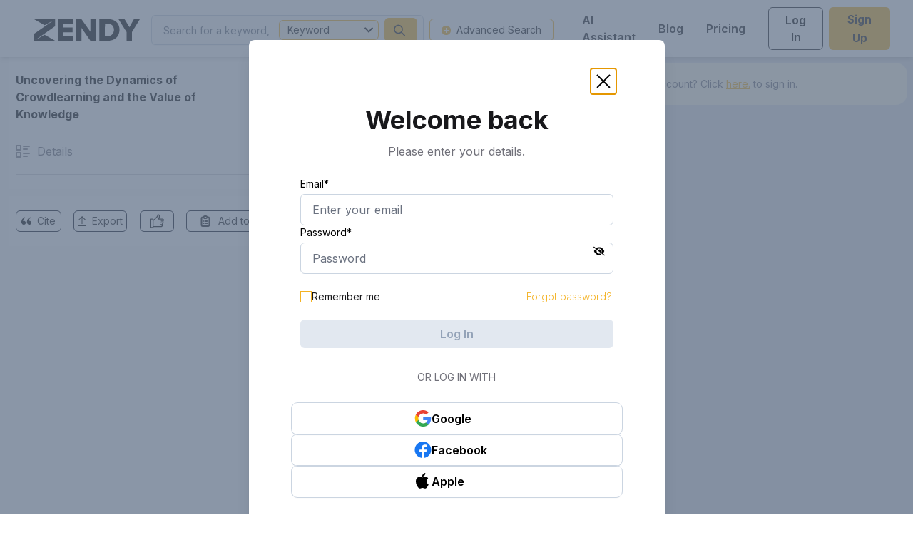

--- FILE ---
content_type: text/html; charset=utf-8
request_url: https://zendy.io/pdf-viewer/10.1145/3018661.3018685
body_size: 14120
content:
<!DOCTYPE html><html lang="en"><head><meta name="viewport" content="width=device-width"/><title>Uncovering the Dynamics of Crowdlearning and the Value of Knowledge | Zendy</title><meta charSet="utf-8"/><meta property="og:site_name" content="Zendy"/><meta property="og:type" content="website"/><meta name="citation_title" content="Uncovering the Dynamics of Crowdlearning and the Value of Knowledge | Zendy"/><meta property="og:title" content="Uncovering the Dynamics of Crowdlearning and the Value of Knowledge | Zendy"/><meta name="twitter:title" content="Uncovering the Dynamics of Crowdlearning and the Value of Knowledge | Zendy"/><meta name="description" content="Learning from the crowd has become increasingly popular in the Web and socialmedia. There is a wide variety of crowdlearning sites in which, on the onehand, users learn from the knowledge that other users contribute to the site,and, on the other hand, knowledge is reviewed and curated by the same usersusing assessment measures such as upvotes or likes.  In this paper, we present a probabilistic modeling framework ofcrowdlearning, which uncovers the evolution of a user&#x27;s expertise over time byleveraging other users&#x27; assessments of her contributions. The model allows forboth off-site and on-site learning and captures forgetting of knowledge. Wethen develop a scalable estimation method to fit the model parameters frommillions of recorded learning and contributing events. We show theeffectiveness of our model by tracing activity of ~25 thousand users in StackOverflow over a 4.5 year period. We find that answers with high knowledge valueare rare. Newbies and experts tend to acquire less knowledge than users in themiddle range. Prolific learners tend to be also proficient contributors thatpost answers with high knowledge value."/><meta property="og:description" content="Learning from the crowd has become increasingly popular in the Web and socialmedia. There is a wide variety of crowdlearning sites in which, on the onehand, users learn from the knowledge that other users contribute to the site,and, on the other hand, knowledge is reviewed and curated by the same usersusing assessment measures such as upvotes or likes.  In this paper, we present a probabilistic modeling framework ofcrowdlearning, which uncovers the evolution of a user&#x27;s expertise over time byleveraging other users&#x27; assessments of her contributions. The model allows forboth off-site and on-site learning and captures forgetting of knowledge. Wethen develop a scalable estimation method to fit the model parameters frommillions of recorded learning and contributing events. We show theeffectiveness of our model by tracing activity of ~25 thousand users in StackOverflow over a 4.5 year period. We find that answers with high knowledge valueare rare. Newbies and experts tend to acquire less knowledge than users in themiddle range. Prolific learners tend to be also proficient contributors thatpost answers with high knowledge value."/><meta name="twitter:description" content="Learning from the crowd has become increasingly popular in the Web and socialmedia. There is a wide variety of crowdlearning sites in which, on the onehand, users learn from the knowledge that other users contribute to the site,and, on the other hand, knowledge is reviewed and curated by the same usersusing assessment measures such as upvotes or likes.  In this paper, we present a probabilistic modeling framework ofcrowdlearning, which uncovers the evolution of a user&#x27;s expertise over time byleveraging other users&#x27; assessments of her contributions. The model allows forboth off-site and on-site learning and captures forgetting of knowledge. Wethen develop a scalable estimation method to fit the model parameters frommillions of recorded learning and contributing events. We show theeffectiveness of our model by tracing activity of ~25 thousand users in StackOverflow over a 4.5 year period. We find that answers with high knowledge valueare rare. Newbies and experts tend to acquire less knowledge than users in themiddle range. Prolific learners tend to be also proficient contributors thatpost answers with high knowledge value."/><meta name="citation_author" content="Utkarsh Upadhyay | Zendy"/><meta name="citation_author" content="Isabel Valera | Zendy"/><meta name="citation_author" content="Manuel Gomez-Rodriguez | Zendy"/><meta name="citation_publication_date" content="2016/14/12 | Zendy"/><meta name="citation_journal_title" content="cornell university | Zendy"/><meta property="twitter:image" content="https://s3.eu-central-1.amazonaws.com/cdn.zendy.io/images/zendy-logo-og-tags.jpg"/><meta property="og:image" content="https://s3.eu-central-1.amazonaws.com/cdn.zendy.io/images/zendy-logo-og-tags.jpg"/><meta property="og:image:width" content="200"/><meta property="og:image:height" content="200"/><meta name="next-head-count" content="20"/><link rel="icon" type="image/x-icon" href="/favicon.ico"/><meta name="viewport" content="width=device-width, initial-scale=1, maximum-scale=1, user-scalable=no"/><meta name="google-site-verification" content="jaS1o_MBS54Vlwk3rDKvcjax0h_X2SIdbQqPE0BXGOI"/><link rel="preconnect" href="https://fonts.gstatic.com" crossorigin /><link rel="preload" href="/_next/static/media/e4af272ccee01ff0-s.p.woff2" as="font" type="font/woff2" crossorigin="anonymous" data-next-font="size-adjust"/><link rel="preload" href="/_next/static/css/be6d71bc523d0753.css" as="style"/><link rel="stylesheet" href="/_next/static/css/be6d71bc523d0753.css" data-n-g=""/><noscript data-n-css=""></noscript><script defer="" nomodule="" src="/_next/static/chunks/polyfills-c67a75d1b6f99dc8.js"></script><script src="https://cdnjs.cloudflare.com/polyfill/v3/polyfill.min.js?features=Intl,Intl.Locale,Intl.DateTimeFormat,Intl.DateTimeFormat.~locale.en,Intl.NumberFormat,Intl.NumberFormat.~locale.en,Intl.PluralRules,Intl.PluralRules.~locale.en,Intl.RelativeTimeFormat,Intl.RelativeTimeFormat.~locale.en,Intl.ListFormat,Intl.ListFormat.~locale.en" defer="" data-nscript="beforeInteractive"></script><script src="/_next/static/chunks/webpack-e9380df99aa99052.js" defer=""></script><script src="/_next/static/chunks/framework-ce84985cd166733a.js" defer=""></script><script src="/_next/static/chunks/main-d7c5836abc816bb6.js" defer=""></script><script src="/_next/static/chunks/pages/_app-bc72dfd6dd756e8c.js" defer=""></script><script src="/_next/static/chunks/75fc9c18-ca35c7f9d6ffaeeb.js" defer=""></script><script src="/_next/static/chunks/906a09f8-e0d8df69cc572e17.js" defer=""></script><script src="/_next/static/chunks/3736-e6c795309da40178.js" defer=""></script><script src="/_next/static/chunks/905-28b509afed851ae1.js" defer=""></script><script src="/_next/static/chunks/329-cbe63fbf90024679.js" defer=""></script><script src="/_next/static/chunks/5432-420dc4bcdd0b5322.js" defer=""></script><script src="/_next/static/chunks/9200-2a89fb702aa9eed1.js" defer=""></script><script src="/_next/static/chunks/pages/pdf-viewer/%5B...permanentLinkId%5D-315c15edaed2d435.js" defer=""></script><script src="/_next/static/AteAW5FrmXJYfYWYGJyRf/_buildManifest.js" defer=""></script><script src="/_next/static/AteAW5FrmXJYfYWYGJyRf/_ssgManifest.js" defer=""></script><style data-href="https://fonts.googleapis.com/css2?family=Inter:wght@100;200;300;400;500;600;700;800;900&display=swap">@font-face{font-family:'Inter';font-style:normal;font-weight:100;font-display:swap;src:url(https://fonts.gstatic.com/s/inter/v20/UcCO3FwrK3iLTeHuS_nVMrMxCp50SjIw2boKoduKmMEVuLyeMZs.woff) format('woff')}@font-face{font-family:'Inter';font-style:normal;font-weight:200;font-display:swap;src:url(https://fonts.gstatic.com/s/inter/v20/UcCO3FwrK3iLTeHuS_nVMrMxCp50SjIw2boKoduKmMEVuDyfMZs.woff) format('woff')}@font-face{font-family:'Inter';font-style:normal;font-weight:300;font-display:swap;src:url(https://fonts.gstatic.com/s/inter/v20/UcCO3FwrK3iLTeHuS_nVMrMxCp50SjIw2boKoduKmMEVuOKfMZs.woff) format('woff')}@font-face{font-family:'Inter';font-style:normal;font-weight:400;font-display:swap;src:url(https://fonts.gstatic.com/s/inter/v20/UcCO3FwrK3iLTeHuS_nVMrMxCp50SjIw2boKoduKmMEVuLyfMZs.woff) format('woff')}@font-face{font-family:'Inter';font-style:normal;font-weight:500;font-display:swap;src:url(https://fonts.gstatic.com/s/inter/v20/UcCO3FwrK3iLTeHuS_nVMrMxCp50SjIw2boKoduKmMEVuI6fMZs.woff) format('woff')}@font-face{font-family:'Inter';font-style:normal;font-weight:600;font-display:swap;src:url(https://fonts.gstatic.com/s/inter/v20/UcCO3FwrK3iLTeHuS_nVMrMxCp50SjIw2boKoduKmMEVuGKYMZs.woff) format('woff')}@font-face{font-family:'Inter';font-style:normal;font-weight:700;font-display:swap;src:url(https://fonts.gstatic.com/s/inter/v20/UcCO3FwrK3iLTeHuS_nVMrMxCp50SjIw2boKoduKmMEVuFuYMZs.woff) format('woff')}@font-face{font-family:'Inter';font-style:normal;font-weight:800;font-display:swap;src:url(https://fonts.gstatic.com/s/inter/v20/UcCO3FwrK3iLTeHuS_nVMrMxCp50SjIw2boKoduKmMEVuDyYMZs.woff) format('woff')}@font-face{font-family:'Inter';font-style:normal;font-weight:900;font-display:swap;src:url(https://fonts.gstatic.com/s/inter/v20/UcCO3FwrK3iLTeHuS_nVMrMxCp50SjIw2boKoduKmMEVuBWYMZs.woff) format('woff')}@font-face{font-family:'Inter';font-style:normal;font-weight:100;font-display:swap;src:url(https://fonts.gstatic.com/s/inter/v20/UcC73FwrK3iLTeHuS_nVMrMxCp50SjIa2JL7W0Q5n-wU.woff2) format('woff2');unicode-range:U+0460-052F,U+1C80-1C8A,U+20B4,U+2DE0-2DFF,U+A640-A69F,U+FE2E-FE2F}@font-face{font-family:'Inter';font-style:normal;font-weight:100;font-display:swap;src:url(https://fonts.gstatic.com/s/inter/v20/UcC73FwrK3iLTeHuS_nVMrMxCp50SjIa0ZL7W0Q5n-wU.woff2) format('woff2');unicode-range:U+0301,U+0400-045F,U+0490-0491,U+04B0-04B1,U+2116}@font-face{font-family:'Inter';font-style:normal;font-weight:100;font-display:swap;src:url(https://fonts.gstatic.com/s/inter/v20/UcC73FwrK3iLTeHuS_nVMrMxCp50SjIa2ZL7W0Q5n-wU.woff2) format('woff2');unicode-range:U+1F00-1FFF}@font-face{font-family:'Inter';font-style:normal;font-weight:100;font-display:swap;src:url(https://fonts.gstatic.com/s/inter/v20/UcC73FwrK3iLTeHuS_nVMrMxCp50SjIa1pL7W0Q5n-wU.woff2) format('woff2');unicode-range:U+0370-0377,U+037A-037F,U+0384-038A,U+038C,U+038E-03A1,U+03A3-03FF}@font-face{font-family:'Inter';font-style:normal;font-weight:100;font-display:swap;src:url(https://fonts.gstatic.com/s/inter/v20/UcC73FwrK3iLTeHuS_nVMrMxCp50SjIa2pL7W0Q5n-wU.woff2) format('woff2');unicode-range:U+0102-0103,U+0110-0111,U+0128-0129,U+0168-0169,U+01A0-01A1,U+01AF-01B0,U+0300-0301,U+0303-0304,U+0308-0309,U+0323,U+0329,U+1EA0-1EF9,U+20AB}@font-face{font-family:'Inter';font-style:normal;font-weight:100;font-display:swap;src:url(https://fonts.gstatic.com/s/inter/v20/UcC73FwrK3iLTeHuS_nVMrMxCp50SjIa25L7W0Q5n-wU.woff2) format('woff2');unicode-range:U+0100-02BA,U+02BD-02C5,U+02C7-02CC,U+02CE-02D7,U+02DD-02FF,U+0304,U+0308,U+0329,U+1D00-1DBF,U+1E00-1E9F,U+1EF2-1EFF,U+2020,U+20A0-20AB,U+20AD-20C0,U+2113,U+2C60-2C7F,U+A720-A7FF}@font-face{font-family:'Inter';font-style:normal;font-weight:100;font-display:swap;src:url(https://fonts.gstatic.com/s/inter/v20/UcC73FwrK3iLTeHuS_nVMrMxCp50SjIa1ZL7W0Q5nw.woff2) format('woff2');unicode-range:U+0000-00FF,U+0131,U+0152-0153,U+02BB-02BC,U+02C6,U+02DA,U+02DC,U+0304,U+0308,U+0329,U+2000-206F,U+20AC,U+2122,U+2191,U+2193,U+2212,U+2215,U+FEFF,U+FFFD}@font-face{font-family:'Inter';font-style:normal;font-weight:200;font-display:swap;src:url(https://fonts.gstatic.com/s/inter/v20/UcC73FwrK3iLTeHuS_nVMrMxCp50SjIa2JL7W0Q5n-wU.woff2) format('woff2');unicode-range:U+0460-052F,U+1C80-1C8A,U+20B4,U+2DE0-2DFF,U+A640-A69F,U+FE2E-FE2F}@font-face{font-family:'Inter';font-style:normal;font-weight:200;font-display:swap;src:url(https://fonts.gstatic.com/s/inter/v20/UcC73FwrK3iLTeHuS_nVMrMxCp50SjIa0ZL7W0Q5n-wU.woff2) format('woff2');unicode-range:U+0301,U+0400-045F,U+0490-0491,U+04B0-04B1,U+2116}@font-face{font-family:'Inter';font-style:normal;font-weight:200;font-display:swap;src:url(https://fonts.gstatic.com/s/inter/v20/UcC73FwrK3iLTeHuS_nVMrMxCp50SjIa2ZL7W0Q5n-wU.woff2) format('woff2');unicode-range:U+1F00-1FFF}@font-face{font-family:'Inter';font-style:normal;font-weight:200;font-display:swap;src:url(https://fonts.gstatic.com/s/inter/v20/UcC73FwrK3iLTeHuS_nVMrMxCp50SjIa1pL7W0Q5n-wU.woff2) format('woff2');unicode-range:U+0370-0377,U+037A-037F,U+0384-038A,U+038C,U+038E-03A1,U+03A3-03FF}@font-face{font-family:'Inter';font-style:normal;font-weight:200;font-display:swap;src:url(https://fonts.gstatic.com/s/inter/v20/UcC73FwrK3iLTeHuS_nVMrMxCp50SjIa2pL7W0Q5n-wU.woff2) format('woff2');unicode-range:U+0102-0103,U+0110-0111,U+0128-0129,U+0168-0169,U+01A0-01A1,U+01AF-01B0,U+0300-0301,U+0303-0304,U+0308-0309,U+0323,U+0329,U+1EA0-1EF9,U+20AB}@font-face{font-family:'Inter';font-style:normal;font-weight:200;font-display:swap;src:url(https://fonts.gstatic.com/s/inter/v20/UcC73FwrK3iLTeHuS_nVMrMxCp50SjIa25L7W0Q5n-wU.woff2) format('woff2');unicode-range:U+0100-02BA,U+02BD-02C5,U+02C7-02CC,U+02CE-02D7,U+02DD-02FF,U+0304,U+0308,U+0329,U+1D00-1DBF,U+1E00-1E9F,U+1EF2-1EFF,U+2020,U+20A0-20AB,U+20AD-20C0,U+2113,U+2C60-2C7F,U+A720-A7FF}@font-face{font-family:'Inter';font-style:normal;font-weight:200;font-display:swap;src:url(https://fonts.gstatic.com/s/inter/v20/UcC73FwrK3iLTeHuS_nVMrMxCp50SjIa1ZL7W0Q5nw.woff2) format('woff2');unicode-range:U+0000-00FF,U+0131,U+0152-0153,U+02BB-02BC,U+02C6,U+02DA,U+02DC,U+0304,U+0308,U+0329,U+2000-206F,U+20AC,U+2122,U+2191,U+2193,U+2212,U+2215,U+FEFF,U+FFFD}@font-face{font-family:'Inter';font-style:normal;font-weight:300;font-display:swap;src:url(https://fonts.gstatic.com/s/inter/v20/UcC73FwrK3iLTeHuS_nVMrMxCp50SjIa2JL7W0Q5n-wU.woff2) format('woff2');unicode-range:U+0460-052F,U+1C80-1C8A,U+20B4,U+2DE0-2DFF,U+A640-A69F,U+FE2E-FE2F}@font-face{font-family:'Inter';font-style:normal;font-weight:300;font-display:swap;src:url(https://fonts.gstatic.com/s/inter/v20/UcC73FwrK3iLTeHuS_nVMrMxCp50SjIa0ZL7W0Q5n-wU.woff2) format('woff2');unicode-range:U+0301,U+0400-045F,U+0490-0491,U+04B0-04B1,U+2116}@font-face{font-family:'Inter';font-style:normal;font-weight:300;font-display:swap;src:url(https://fonts.gstatic.com/s/inter/v20/UcC73FwrK3iLTeHuS_nVMrMxCp50SjIa2ZL7W0Q5n-wU.woff2) format('woff2');unicode-range:U+1F00-1FFF}@font-face{font-family:'Inter';font-style:normal;font-weight:300;font-display:swap;src:url(https://fonts.gstatic.com/s/inter/v20/UcC73FwrK3iLTeHuS_nVMrMxCp50SjIa1pL7W0Q5n-wU.woff2) format('woff2');unicode-range:U+0370-0377,U+037A-037F,U+0384-038A,U+038C,U+038E-03A1,U+03A3-03FF}@font-face{font-family:'Inter';font-style:normal;font-weight:300;font-display:swap;src:url(https://fonts.gstatic.com/s/inter/v20/UcC73FwrK3iLTeHuS_nVMrMxCp50SjIa2pL7W0Q5n-wU.woff2) format('woff2');unicode-range:U+0102-0103,U+0110-0111,U+0128-0129,U+0168-0169,U+01A0-01A1,U+01AF-01B0,U+0300-0301,U+0303-0304,U+0308-0309,U+0323,U+0329,U+1EA0-1EF9,U+20AB}@font-face{font-family:'Inter';font-style:normal;font-weight:300;font-display:swap;src:url(https://fonts.gstatic.com/s/inter/v20/UcC73FwrK3iLTeHuS_nVMrMxCp50SjIa25L7W0Q5n-wU.woff2) format('woff2');unicode-range:U+0100-02BA,U+02BD-02C5,U+02C7-02CC,U+02CE-02D7,U+02DD-02FF,U+0304,U+0308,U+0329,U+1D00-1DBF,U+1E00-1E9F,U+1EF2-1EFF,U+2020,U+20A0-20AB,U+20AD-20C0,U+2113,U+2C60-2C7F,U+A720-A7FF}@font-face{font-family:'Inter';font-style:normal;font-weight:300;font-display:swap;src:url(https://fonts.gstatic.com/s/inter/v20/UcC73FwrK3iLTeHuS_nVMrMxCp50SjIa1ZL7W0Q5nw.woff2) format('woff2');unicode-range:U+0000-00FF,U+0131,U+0152-0153,U+02BB-02BC,U+02C6,U+02DA,U+02DC,U+0304,U+0308,U+0329,U+2000-206F,U+20AC,U+2122,U+2191,U+2193,U+2212,U+2215,U+FEFF,U+FFFD}@font-face{font-family:'Inter';font-style:normal;font-weight:400;font-display:swap;src:url(https://fonts.gstatic.com/s/inter/v20/UcC73FwrK3iLTeHuS_nVMrMxCp50SjIa2JL7W0Q5n-wU.woff2) format('woff2');unicode-range:U+0460-052F,U+1C80-1C8A,U+20B4,U+2DE0-2DFF,U+A640-A69F,U+FE2E-FE2F}@font-face{font-family:'Inter';font-style:normal;font-weight:400;font-display:swap;src:url(https://fonts.gstatic.com/s/inter/v20/UcC73FwrK3iLTeHuS_nVMrMxCp50SjIa0ZL7W0Q5n-wU.woff2) format('woff2');unicode-range:U+0301,U+0400-045F,U+0490-0491,U+04B0-04B1,U+2116}@font-face{font-family:'Inter';font-style:normal;font-weight:400;font-display:swap;src:url(https://fonts.gstatic.com/s/inter/v20/UcC73FwrK3iLTeHuS_nVMrMxCp50SjIa2ZL7W0Q5n-wU.woff2) format('woff2');unicode-range:U+1F00-1FFF}@font-face{font-family:'Inter';font-style:normal;font-weight:400;font-display:swap;src:url(https://fonts.gstatic.com/s/inter/v20/UcC73FwrK3iLTeHuS_nVMrMxCp50SjIa1pL7W0Q5n-wU.woff2) format('woff2');unicode-range:U+0370-0377,U+037A-037F,U+0384-038A,U+038C,U+038E-03A1,U+03A3-03FF}@font-face{font-family:'Inter';font-style:normal;font-weight:400;font-display:swap;src:url(https://fonts.gstatic.com/s/inter/v20/UcC73FwrK3iLTeHuS_nVMrMxCp50SjIa2pL7W0Q5n-wU.woff2) format('woff2');unicode-range:U+0102-0103,U+0110-0111,U+0128-0129,U+0168-0169,U+01A0-01A1,U+01AF-01B0,U+0300-0301,U+0303-0304,U+0308-0309,U+0323,U+0329,U+1EA0-1EF9,U+20AB}@font-face{font-family:'Inter';font-style:normal;font-weight:400;font-display:swap;src:url(https://fonts.gstatic.com/s/inter/v20/UcC73FwrK3iLTeHuS_nVMrMxCp50SjIa25L7W0Q5n-wU.woff2) format('woff2');unicode-range:U+0100-02BA,U+02BD-02C5,U+02C7-02CC,U+02CE-02D7,U+02DD-02FF,U+0304,U+0308,U+0329,U+1D00-1DBF,U+1E00-1E9F,U+1EF2-1EFF,U+2020,U+20A0-20AB,U+20AD-20C0,U+2113,U+2C60-2C7F,U+A720-A7FF}@font-face{font-family:'Inter';font-style:normal;font-weight:400;font-display:swap;src:url(https://fonts.gstatic.com/s/inter/v20/UcC73FwrK3iLTeHuS_nVMrMxCp50SjIa1ZL7W0Q5nw.woff2) format('woff2');unicode-range:U+0000-00FF,U+0131,U+0152-0153,U+02BB-02BC,U+02C6,U+02DA,U+02DC,U+0304,U+0308,U+0329,U+2000-206F,U+20AC,U+2122,U+2191,U+2193,U+2212,U+2215,U+FEFF,U+FFFD}@font-face{font-family:'Inter';font-style:normal;font-weight:500;font-display:swap;src:url(https://fonts.gstatic.com/s/inter/v20/UcC73FwrK3iLTeHuS_nVMrMxCp50SjIa2JL7W0Q5n-wU.woff2) format('woff2');unicode-range:U+0460-052F,U+1C80-1C8A,U+20B4,U+2DE0-2DFF,U+A640-A69F,U+FE2E-FE2F}@font-face{font-family:'Inter';font-style:normal;font-weight:500;font-display:swap;src:url(https://fonts.gstatic.com/s/inter/v20/UcC73FwrK3iLTeHuS_nVMrMxCp50SjIa0ZL7W0Q5n-wU.woff2) format('woff2');unicode-range:U+0301,U+0400-045F,U+0490-0491,U+04B0-04B1,U+2116}@font-face{font-family:'Inter';font-style:normal;font-weight:500;font-display:swap;src:url(https://fonts.gstatic.com/s/inter/v20/UcC73FwrK3iLTeHuS_nVMrMxCp50SjIa2ZL7W0Q5n-wU.woff2) format('woff2');unicode-range:U+1F00-1FFF}@font-face{font-family:'Inter';font-style:normal;font-weight:500;font-display:swap;src:url(https://fonts.gstatic.com/s/inter/v20/UcC73FwrK3iLTeHuS_nVMrMxCp50SjIa1pL7W0Q5n-wU.woff2) format('woff2');unicode-range:U+0370-0377,U+037A-037F,U+0384-038A,U+038C,U+038E-03A1,U+03A3-03FF}@font-face{font-family:'Inter';font-style:normal;font-weight:500;font-display:swap;src:url(https://fonts.gstatic.com/s/inter/v20/UcC73FwrK3iLTeHuS_nVMrMxCp50SjIa2pL7W0Q5n-wU.woff2) format('woff2');unicode-range:U+0102-0103,U+0110-0111,U+0128-0129,U+0168-0169,U+01A0-01A1,U+01AF-01B0,U+0300-0301,U+0303-0304,U+0308-0309,U+0323,U+0329,U+1EA0-1EF9,U+20AB}@font-face{font-family:'Inter';font-style:normal;font-weight:500;font-display:swap;src:url(https://fonts.gstatic.com/s/inter/v20/UcC73FwrK3iLTeHuS_nVMrMxCp50SjIa25L7W0Q5n-wU.woff2) format('woff2');unicode-range:U+0100-02BA,U+02BD-02C5,U+02C7-02CC,U+02CE-02D7,U+02DD-02FF,U+0304,U+0308,U+0329,U+1D00-1DBF,U+1E00-1E9F,U+1EF2-1EFF,U+2020,U+20A0-20AB,U+20AD-20C0,U+2113,U+2C60-2C7F,U+A720-A7FF}@font-face{font-family:'Inter';font-style:normal;font-weight:500;font-display:swap;src:url(https://fonts.gstatic.com/s/inter/v20/UcC73FwrK3iLTeHuS_nVMrMxCp50SjIa1ZL7W0Q5nw.woff2) format('woff2');unicode-range:U+0000-00FF,U+0131,U+0152-0153,U+02BB-02BC,U+02C6,U+02DA,U+02DC,U+0304,U+0308,U+0329,U+2000-206F,U+20AC,U+2122,U+2191,U+2193,U+2212,U+2215,U+FEFF,U+FFFD}@font-face{font-family:'Inter';font-style:normal;font-weight:600;font-display:swap;src:url(https://fonts.gstatic.com/s/inter/v20/UcC73FwrK3iLTeHuS_nVMrMxCp50SjIa2JL7W0Q5n-wU.woff2) format('woff2');unicode-range:U+0460-052F,U+1C80-1C8A,U+20B4,U+2DE0-2DFF,U+A640-A69F,U+FE2E-FE2F}@font-face{font-family:'Inter';font-style:normal;font-weight:600;font-display:swap;src:url(https://fonts.gstatic.com/s/inter/v20/UcC73FwrK3iLTeHuS_nVMrMxCp50SjIa0ZL7W0Q5n-wU.woff2) format('woff2');unicode-range:U+0301,U+0400-045F,U+0490-0491,U+04B0-04B1,U+2116}@font-face{font-family:'Inter';font-style:normal;font-weight:600;font-display:swap;src:url(https://fonts.gstatic.com/s/inter/v20/UcC73FwrK3iLTeHuS_nVMrMxCp50SjIa2ZL7W0Q5n-wU.woff2) format('woff2');unicode-range:U+1F00-1FFF}@font-face{font-family:'Inter';font-style:normal;font-weight:600;font-display:swap;src:url(https://fonts.gstatic.com/s/inter/v20/UcC73FwrK3iLTeHuS_nVMrMxCp50SjIa1pL7W0Q5n-wU.woff2) format('woff2');unicode-range:U+0370-0377,U+037A-037F,U+0384-038A,U+038C,U+038E-03A1,U+03A3-03FF}@font-face{font-family:'Inter';font-style:normal;font-weight:600;font-display:swap;src:url(https://fonts.gstatic.com/s/inter/v20/UcC73FwrK3iLTeHuS_nVMrMxCp50SjIa2pL7W0Q5n-wU.woff2) format('woff2');unicode-range:U+0102-0103,U+0110-0111,U+0128-0129,U+0168-0169,U+01A0-01A1,U+01AF-01B0,U+0300-0301,U+0303-0304,U+0308-0309,U+0323,U+0329,U+1EA0-1EF9,U+20AB}@font-face{font-family:'Inter';font-style:normal;font-weight:600;font-display:swap;src:url(https://fonts.gstatic.com/s/inter/v20/UcC73FwrK3iLTeHuS_nVMrMxCp50SjIa25L7W0Q5n-wU.woff2) format('woff2');unicode-range:U+0100-02BA,U+02BD-02C5,U+02C7-02CC,U+02CE-02D7,U+02DD-02FF,U+0304,U+0308,U+0329,U+1D00-1DBF,U+1E00-1E9F,U+1EF2-1EFF,U+2020,U+20A0-20AB,U+20AD-20C0,U+2113,U+2C60-2C7F,U+A720-A7FF}@font-face{font-family:'Inter';font-style:normal;font-weight:600;font-display:swap;src:url(https://fonts.gstatic.com/s/inter/v20/UcC73FwrK3iLTeHuS_nVMrMxCp50SjIa1ZL7W0Q5nw.woff2) format('woff2');unicode-range:U+0000-00FF,U+0131,U+0152-0153,U+02BB-02BC,U+02C6,U+02DA,U+02DC,U+0304,U+0308,U+0329,U+2000-206F,U+20AC,U+2122,U+2191,U+2193,U+2212,U+2215,U+FEFF,U+FFFD}@font-face{font-family:'Inter';font-style:normal;font-weight:700;font-display:swap;src:url(https://fonts.gstatic.com/s/inter/v20/UcC73FwrK3iLTeHuS_nVMrMxCp50SjIa2JL7W0Q5n-wU.woff2) format('woff2');unicode-range:U+0460-052F,U+1C80-1C8A,U+20B4,U+2DE0-2DFF,U+A640-A69F,U+FE2E-FE2F}@font-face{font-family:'Inter';font-style:normal;font-weight:700;font-display:swap;src:url(https://fonts.gstatic.com/s/inter/v20/UcC73FwrK3iLTeHuS_nVMrMxCp50SjIa0ZL7W0Q5n-wU.woff2) format('woff2');unicode-range:U+0301,U+0400-045F,U+0490-0491,U+04B0-04B1,U+2116}@font-face{font-family:'Inter';font-style:normal;font-weight:700;font-display:swap;src:url(https://fonts.gstatic.com/s/inter/v20/UcC73FwrK3iLTeHuS_nVMrMxCp50SjIa2ZL7W0Q5n-wU.woff2) format('woff2');unicode-range:U+1F00-1FFF}@font-face{font-family:'Inter';font-style:normal;font-weight:700;font-display:swap;src:url(https://fonts.gstatic.com/s/inter/v20/UcC73FwrK3iLTeHuS_nVMrMxCp50SjIa1pL7W0Q5n-wU.woff2) format('woff2');unicode-range:U+0370-0377,U+037A-037F,U+0384-038A,U+038C,U+038E-03A1,U+03A3-03FF}@font-face{font-family:'Inter';font-style:normal;font-weight:700;font-display:swap;src:url(https://fonts.gstatic.com/s/inter/v20/UcC73FwrK3iLTeHuS_nVMrMxCp50SjIa2pL7W0Q5n-wU.woff2) format('woff2');unicode-range:U+0102-0103,U+0110-0111,U+0128-0129,U+0168-0169,U+01A0-01A1,U+01AF-01B0,U+0300-0301,U+0303-0304,U+0308-0309,U+0323,U+0329,U+1EA0-1EF9,U+20AB}@font-face{font-family:'Inter';font-style:normal;font-weight:700;font-display:swap;src:url(https://fonts.gstatic.com/s/inter/v20/UcC73FwrK3iLTeHuS_nVMrMxCp50SjIa25L7W0Q5n-wU.woff2) format('woff2');unicode-range:U+0100-02BA,U+02BD-02C5,U+02C7-02CC,U+02CE-02D7,U+02DD-02FF,U+0304,U+0308,U+0329,U+1D00-1DBF,U+1E00-1E9F,U+1EF2-1EFF,U+2020,U+20A0-20AB,U+20AD-20C0,U+2113,U+2C60-2C7F,U+A720-A7FF}@font-face{font-family:'Inter';font-style:normal;font-weight:700;font-display:swap;src:url(https://fonts.gstatic.com/s/inter/v20/UcC73FwrK3iLTeHuS_nVMrMxCp50SjIa1ZL7W0Q5nw.woff2) format('woff2');unicode-range:U+0000-00FF,U+0131,U+0152-0153,U+02BB-02BC,U+02C6,U+02DA,U+02DC,U+0304,U+0308,U+0329,U+2000-206F,U+20AC,U+2122,U+2191,U+2193,U+2212,U+2215,U+FEFF,U+FFFD}@font-face{font-family:'Inter';font-style:normal;font-weight:800;font-display:swap;src:url(https://fonts.gstatic.com/s/inter/v20/UcC73FwrK3iLTeHuS_nVMrMxCp50SjIa2JL7W0Q5n-wU.woff2) format('woff2');unicode-range:U+0460-052F,U+1C80-1C8A,U+20B4,U+2DE0-2DFF,U+A640-A69F,U+FE2E-FE2F}@font-face{font-family:'Inter';font-style:normal;font-weight:800;font-display:swap;src:url(https://fonts.gstatic.com/s/inter/v20/UcC73FwrK3iLTeHuS_nVMrMxCp50SjIa0ZL7W0Q5n-wU.woff2) format('woff2');unicode-range:U+0301,U+0400-045F,U+0490-0491,U+04B0-04B1,U+2116}@font-face{font-family:'Inter';font-style:normal;font-weight:800;font-display:swap;src:url(https://fonts.gstatic.com/s/inter/v20/UcC73FwrK3iLTeHuS_nVMrMxCp50SjIa2ZL7W0Q5n-wU.woff2) format('woff2');unicode-range:U+1F00-1FFF}@font-face{font-family:'Inter';font-style:normal;font-weight:800;font-display:swap;src:url(https://fonts.gstatic.com/s/inter/v20/UcC73FwrK3iLTeHuS_nVMrMxCp50SjIa1pL7W0Q5n-wU.woff2) format('woff2');unicode-range:U+0370-0377,U+037A-037F,U+0384-038A,U+038C,U+038E-03A1,U+03A3-03FF}@font-face{font-family:'Inter';font-style:normal;font-weight:800;font-display:swap;src:url(https://fonts.gstatic.com/s/inter/v20/UcC73FwrK3iLTeHuS_nVMrMxCp50SjIa2pL7W0Q5n-wU.woff2) format('woff2');unicode-range:U+0102-0103,U+0110-0111,U+0128-0129,U+0168-0169,U+01A0-01A1,U+01AF-01B0,U+0300-0301,U+0303-0304,U+0308-0309,U+0323,U+0329,U+1EA0-1EF9,U+20AB}@font-face{font-family:'Inter';font-style:normal;font-weight:800;font-display:swap;src:url(https://fonts.gstatic.com/s/inter/v20/UcC73FwrK3iLTeHuS_nVMrMxCp50SjIa25L7W0Q5n-wU.woff2) format('woff2');unicode-range:U+0100-02BA,U+02BD-02C5,U+02C7-02CC,U+02CE-02D7,U+02DD-02FF,U+0304,U+0308,U+0329,U+1D00-1DBF,U+1E00-1E9F,U+1EF2-1EFF,U+2020,U+20A0-20AB,U+20AD-20C0,U+2113,U+2C60-2C7F,U+A720-A7FF}@font-face{font-family:'Inter';font-style:normal;font-weight:800;font-display:swap;src:url(https://fonts.gstatic.com/s/inter/v20/UcC73FwrK3iLTeHuS_nVMrMxCp50SjIa1ZL7W0Q5nw.woff2) format('woff2');unicode-range:U+0000-00FF,U+0131,U+0152-0153,U+02BB-02BC,U+02C6,U+02DA,U+02DC,U+0304,U+0308,U+0329,U+2000-206F,U+20AC,U+2122,U+2191,U+2193,U+2212,U+2215,U+FEFF,U+FFFD}@font-face{font-family:'Inter';font-style:normal;font-weight:900;font-display:swap;src:url(https://fonts.gstatic.com/s/inter/v20/UcC73FwrK3iLTeHuS_nVMrMxCp50SjIa2JL7W0Q5n-wU.woff2) format('woff2');unicode-range:U+0460-052F,U+1C80-1C8A,U+20B4,U+2DE0-2DFF,U+A640-A69F,U+FE2E-FE2F}@font-face{font-family:'Inter';font-style:normal;font-weight:900;font-display:swap;src:url(https://fonts.gstatic.com/s/inter/v20/UcC73FwrK3iLTeHuS_nVMrMxCp50SjIa0ZL7W0Q5n-wU.woff2) format('woff2');unicode-range:U+0301,U+0400-045F,U+0490-0491,U+04B0-04B1,U+2116}@font-face{font-family:'Inter';font-style:normal;font-weight:900;font-display:swap;src:url(https://fonts.gstatic.com/s/inter/v20/UcC73FwrK3iLTeHuS_nVMrMxCp50SjIa2ZL7W0Q5n-wU.woff2) format('woff2');unicode-range:U+1F00-1FFF}@font-face{font-family:'Inter';font-style:normal;font-weight:900;font-display:swap;src:url(https://fonts.gstatic.com/s/inter/v20/UcC73FwrK3iLTeHuS_nVMrMxCp50SjIa1pL7W0Q5n-wU.woff2) format('woff2');unicode-range:U+0370-0377,U+037A-037F,U+0384-038A,U+038C,U+038E-03A1,U+03A3-03FF}@font-face{font-family:'Inter';font-style:normal;font-weight:900;font-display:swap;src:url(https://fonts.gstatic.com/s/inter/v20/UcC73FwrK3iLTeHuS_nVMrMxCp50SjIa2pL7W0Q5n-wU.woff2) format('woff2');unicode-range:U+0102-0103,U+0110-0111,U+0128-0129,U+0168-0169,U+01A0-01A1,U+01AF-01B0,U+0300-0301,U+0303-0304,U+0308-0309,U+0323,U+0329,U+1EA0-1EF9,U+20AB}@font-face{font-family:'Inter';font-style:normal;font-weight:900;font-display:swap;src:url(https://fonts.gstatic.com/s/inter/v20/UcC73FwrK3iLTeHuS_nVMrMxCp50SjIa25L7W0Q5n-wU.woff2) format('woff2');unicode-range:U+0100-02BA,U+02BD-02C5,U+02C7-02CC,U+02CE-02D7,U+02DD-02FF,U+0304,U+0308,U+0329,U+1D00-1DBF,U+1E00-1E9F,U+1EF2-1EFF,U+2020,U+20A0-20AB,U+20AD-20C0,U+2113,U+2C60-2C7F,U+A720-A7FF}@font-face{font-family:'Inter';font-style:normal;font-weight:900;font-display:swap;src:url(https://fonts.gstatic.com/s/inter/v20/UcC73FwrK3iLTeHuS_nVMrMxCp50SjIa1ZL7W0Q5nw.woff2) format('woff2');unicode-range:U+0000-00FF,U+0131,U+0152-0153,U+02BB-02BC,U+02C6,U+02DA,U+02DC,U+0304,U+0308,U+0329,U+2000-206F,U+20AC,U+2122,U+2191,U+2193,U+2212,U+2215,U+FEFF,U+FFFD}</style></head><body class="font-inter"><div id="__next"><div class="__className_c3f87e"><main class="bg-white"><header class="flex w-full shadow-md px-2 py-3 xl:hidden justify-between items-center sticky bg-white top-0 z-50 h-20"><div class="flex items-center w-full md:space-x-14 mr-1 "><a data-test="header-logo" aria-label="" class="decoration-2 underline-offset-2 decoration-primary text-grey-900 text-base pointer mr-2 lg:ml-4" tabindex="0" title="" href="/"><span><img alt="z-logo" loading="lazy" width="50" height="65" decoding="async" data-nimg="1" class="max-w-1 w-8" style="color:transparent" srcSet="/images/zendy_logo.svg 1x, /images/zendy_logo.svg 2x" src="/images/zendy_logo.svg"/></span></a></div><div class="flex items-center "><div data-test="mobile_hamburger_menu_icon" tabindex="0" class=" active:bg-slate-200 ease-in duration-200 p-2 rounded-full hover:bg-white active:bg-white mt-1" role="button"><svg class=" " xmlns="http://www.w3.org/2000/svg" viewBox="0 0 23 22" width="23" height="22" aria-label="humberguer-icon"><path fill-rule="evenodd" clip-rule="evenodd" d="M22.5 9C22.7761 9 23 9.22386 23 9.5L23 11.5C23 11.7761 22.7761 12 22.5 12L0.5 12C0.223858 12 -1.16293e-07 11.7761 -1.04725e-07 11.5L-2.09451e-08 9.5C-9.37742e-09 9.22386 0.223858 9 0.5 9L22.5 9Z" fill="#26282A"></path><path fill-rule="evenodd" clip-rule="evenodd" d="M22.5 1C22.7761 1 23 1.22386 23 1.5L23 3.5C23 3.77614 22.7761 4 22.5 4L0.5 4C0.223858 4 -1.16293e-07 3.77614 -1.04725e-07 3.5L-2.09451e-08 1.5C-9.37743e-09 1.22386 0.223858 0.999999 0.5 0.999999L22.5 1Z" fill="#26282A"></path><path fill-rule="evenodd" clip-rule="evenodd" d="M22.5 17C22.7761 17 23 17.2239 23 17.5L23 19.5C23 19.7761 22.7761 20 22.5 20L0.5 20C0.223858 20 -1.16293e-07 19.7761 -1.04725e-07 19.5L-2.09451e-08 17.5C-9.37743e-09 17.2239 0.223858 17 0.5 17L22.5 17Z" fill="#26282A"></path></svg> <span></span></div></div></header><header data-test="guestHeader" class="hidden w-full shadow-md px-8 h-20 xl:flex justify-between items-center bg-white  fixed top-0 z-40"><div class="flex ml-4"><a data-test="Navlink-logo" aria-label="" class="decoration-2 underline-offset-2 decoration-primary text-grey-900 text-base pointer mt-1" tabindex="0" title="" href="/"><span><svg width="148" height="30" viewBox="0 0 148 30" fill="none" xmlns="http://www.w3.org/2000/svg" data-test="Navlink-logo-img" aria-label="Navlink-logo-img"><path d="M111.762 14.6252C111.762 21.1123 106.774 23.3371 104.28 23.6385L98.8783 23.7344L99.0742 13.4694L99.2068 6.5162H104.28C106.774 6.5162 111.762 8.13799 111.762 14.6252ZM0 0.0167674H29.1716V9.78125L0.803297 29.5401L14.5486 21.6611L29.1716 30H0V20.2202L27.9964 0.844525L14.5486 8.34034L0 0.0167674ZM33.1434 0.0167674V30H54.5944V23.6385H40.7896V18.2581H53.7614V11.5134H40.7896V6.5162H54.5944V0.0167674H33.1434ZM58.8638 0.0167674V30H66.3612V12.2032L78.7082 30H86.0569V0.0167674H78.7082V17.3537L66.3612 0.0167674H58.8638ZM91.1891 0.0167674V30H104.28C109.347 30 119.483 26.925 119.483 14.6252C119.483 2.32529 109.347 -0.238713 104.28 0.0167674H91.1891ZM118.233 0.0167674L129.48 17.8749V30H136.977V17.8749L148 0.0167674H139.625L133.451 11.0689L126.757 0.0167674H118.233Z" fill="black"></path></svg></span></a></div><div class="flex" data-test="guestheader-buttons"><div class="px-4 flex justify-center items-center relative" data-test="header-links"><a data-test="aiAssistant-link" aria-label="" class="decoration-2 underline-offset-2 decoration-primary text-grey-900 text-base pointer hover:no-underline mx-4 active:no-underline focus:no-underline text-base	font-semibold flex items-center relative" tabindex="0" title="" href="/zaia"><span class=""> AI Assistant</span></a><a data-test="link-blog" aria-label="" class="decoration-2 underline-offset-2 decoration-primary text-grey-900 text-base pointer hover:no-underline mx-4 active:no-underline focus:no-underline text-base	font-semibold" tabindex="0" title="" href="/blog/page/1"><span class="">Blog</span></a><a data-test="link-pricing" aria-label="" class="decoration-2 underline-offset-2 decoration-primary text-grey-900 text-base pointer hover:no-underline mx-4 active:no-underline focus:no-underline text-base	font-semibold" tabindex="0" title="" href="/subscribe"><span class="">Pricing</span></a></div><button title="" tabindex="0" class="flex items-center duration-200 hover:bg-slate-100 font-normal active:bg-slate-300 hover:border-transparent active:border-transparent text-base py-1 px-4 pointer rounded-md mr-2 font-semibold border border-grey-900" data-test="guestheader-submit-login" type="button">Log In</button><button title="" tabindex="0" class="flex items-center justify-center cursor-pointer duration-200 leading-relaxed font-normal text-white hover:text-slate-950 active:text-slate-950 active:shadow-sm hover:shadow-md active:shadow-sms bg-grey-600 hover:bg-grey-100 active:bg-grey-200 text-base py-1 px-4 pointer rounded-md bg-primary !text-grey-900 font-semibold" data-test="guestheader-submit-signup" type="button">Sign Up</button></div></header><div class="flex"><div></div><div class="flex flex-col items-center justify-between w-full  2xl:max-w-full xl:mt-20"><main class="flex w-full h-[93vh]"><button class="hidden md:block fixed top-[50%] left-0 z-10 border border-grey-100 rounded-br-3xl rounded-tr-3xl h-32 px-1 bg-white" data-test="openLeftBarDrawer"><svg class="  w-4 h-4" xmlns="http://www.w3.org/2000/svg" viewBox="0 0 10 10" width="10" height="10" aria-label="arrow-icon"><path d="m2.939 9.336 -0.403 -0.42L6.623 5l-4.087 -3.917 0.403 -0.419L7.464 5l-4.525 4.336z" fill="bg-grey-300" stroke=""></path></svg></button><div data-test="open-mobile-left-bar-icon" tabindex="0" class=" active:bg-slate-200 ease-in duration-200 p-2 rounded-full fixed bottom-12 right-2 z-10 md:hidden" role="button"><svg class=" " xmlns="http://www.w3.org/2000/svg" viewBox="0 0 63 63" width="63" height="63" aria-label="left-bar-icon"><g filter="url(#a)" fill="none"><rect x="4" y="3" width="55" height="55" rx="27.5" fill="#F9F9F9"></rect><rect x="4.6" y="3.6" width="53.8" height="53.8" rx="26.9" stroke-width="1.2" stroke="#EAAA00"></rect></g><path d="M45.111 19H17.889c-.516 0-1.01.21-1.375.586a2.03 2.03 0 0 0-.57 1.414v20c0 .53.205 1.04.57 1.414.364.375.86.586 1.375.586H45.11c.516 0 1.01-.21 1.375-.586a2.03 2.03 0 0 0 .57-1.414V21c0-.53-.205-1.04-.57-1.414A1.917 1.917 0 0 0 45.11 19Zm0 22H17.889V21H45.11v20Z" fill="#F4B223"></path><path d="M22.75 27h17.5a.959.959 0 0 0 .688-.293c.182-.187.284-.442.284-.707 0-.265-.102-.52-.285-.707A.959.959 0 0 0 40.25 25h-17.5a.959.959 0 0 0-.687.293 1.015 1.015 0 0 0-.285.707c0 .265.102.52.285.707.182.188.43.293.687.293Zm0 4h17.5a.959.959 0 0 0 .688-.293c.182-.187.284-.442.284-.707 0-.265-.102-.52-.285-.707A.959.959 0 0 0 40.25 29h-17.5a.959.959 0 0 0-.687.293 1.015 1.015 0 0 0-.285.707c0 .265.102.52.285.707.182.188.43.293.687.293Zm0 4h9.722a.959.959 0 0 0 .688-.293 1.016 1.016 0 0 0 0-1.414.959.959 0 0 0-.688-.293H22.75a.959.959 0 0 0-.687.293 1.015 1.015 0 0 0-.285.707c0 .265.102.52.285.707.182.188.43.293.687.293Z" fill="#F4B223"></path><circle cx="50" cy="11" r="7" fill="#EAAA00"></circle><defs><filter id="a" x="0" y="0" width="63" height="63" filterUnits="userSpaceOnUse" color-interpolation-filters="sRGB"><feFlood flood-opacity="0" result="BackgroundImageFix"></feFlood><feColorMatrix in="SourceAlpha" values="0 0 0 0 0 0 0 0 0 0 0 0 0 0 0 0 0 0 127 0" result="hardAlpha"></feColorMatrix><feOffset dy="1"></feOffset><feGaussianBlur stdDeviation="2"></feGaussianBlur><feComposite in2="hardAlpha" operator="out"></feComposite><feColorMatrix values="0 0 0 0 0 0 0 0 0 0 0 0 0 0 0 0 0 0 0.25 0"></feColorMatrix><feBlend in2="BackgroundImageFix" result="effect1_dropShadow_0_1"></feBlend><feBlend in="SourceGraphic" in2="effect1_dropShadow_0_1" result="shape"></feBlend></filter></defs></svg> <span></span></div><div data-test="pdf-page-details-drawer" class="hidden md:flex flex-col z-20 relative top-0 left-0 bottom-0 max-w-[414px] min-w-[414px] bg-grey-50 "><div class="overflow-y-scroll scrollbar-hide"><div class="px-2.5 py-5 mr-3 mb-2.5 ml-3 bg-white "><div class="flex justify-between items-start"><h4 class="font-bold">Uncovering the Dynamics of Crowdlearning and the Value of Knowledge</h4><div class="flex items-center"><img alt="open-access-img" loading="lazy" width="15" height="10" decoding="async" data-nimg="1" class="mr-1" style="color:transparent" srcSet="/_next/image?url=/images/open-access.png&amp;w=16&amp;q=100 1x, /_next/image?url=/images/open-access.png&amp;w=32&amp;q=100 2x" src="/_next/image?url=/images/open-access.png&amp;w=32&amp;q=100"/><div class="relative"><div data-test="shareIcon" tabindex="0" class=" active:bg-slate-200 ease-in duration-200 p-2 rounded-full relative z-10" role="button"><svg class=" " xmlns="http://www.w3.org/2000/svg" viewBox="0 0 28 28" width="18" height="18"><path fill="#EAAA00" d="M5 7c2.761 0 5 2.239 5 5s-2.239 5-5 5-5-2.239-5-5 2.239-5 5-5zm11.122 12.065c-.073.301-.122.611-.122.935 0 2.209 1.791 4 4 4s4-1.791 4-4-1.791-4-4-4c-1.165 0-2.204.506-2.935 1.301l-5.488-2.927c-.23.636-.549 1.229-.943 1.764l5.488 2.927zm7.878-15.065c0-2.209-1.791-4-4-4s-4 1.791-4 4c0 .324.049.634.122.935l-5.488 2.927c.395.535.713 1.127.943 1.764l5.488-2.927c.731.795 1.77 1.301 2.935 1.301 2.209 0 4-1.791 4-4z"></path></svg> <span></span></div></div></div></div><div class="mt-2"><div data-test="detailsAccordion"><div class="flex justify-between border-b-[1px] items-center py-4 border-grey-300"><div class="flex items-center"><svg class=" " xmlns="http://www.w3.org/2000/svg" viewBox="0 0 20 18" width="20" height="18" aria-label="details-icon"><path fill="none" d="M11 2H19M11 6H16M11 12H19M11 16H16M1 2C1 1.73478 1.10536 1.48043 1.29289 1.29289C1.48043 1.10536 1.73478 1 2 1H6C6.26522 1 6.51957 1.10536 6.70711 1.29289C6.89464 1.48043 7 1.73478 7 2V6C7 6.26522 6.89464 6.51957 6.70711 6.70711C6.51957 6.89464 6.26522 7 6 7H2C1.73478 7 1.48043 6.89464 1.29289 6.70711C1.10536 6.51957 1 6.26522 1 6V2ZM1 12C1 11.7348 1.10536 11.4804 1.29289 11.2929C1.48043 11.1054 1.73478 11 2 11H6C6.26522 11 6.51957 11.1054 6.70711 11.2929C6.89464 11.4804 7 11.7348 7 12V16C7 16.2652 6.89464 16.5196 6.70711 16.7071C6.51957 16.8946 6.26522 17 6 17H2C1.73478 17 1.48043 16.8946 1.29289 16.7071C1.10536 16.5196 1 16.2652 1 16V12Z" stroke="#84828A" stroke-width="2" stroke-linecap="round" stroke-linejoin="round"></path></svg><div class="flex items-center"><p class="ml-2.5 text-grey-500 text-base capitalize mr-2.5">Details</p></div></div><div data-test="detailsAccordionCloseButton" tabindex="0" class=" active:bg-slate-200 ease-in duration-200 p-2 rounded-full hover:bg-transparent active:bg-transparent" role="button"><svg class="  transform rotate-90  w-4 h-4" xmlns="http://www.w3.org/2000/svg" viewBox="0 0 10 10" width="10" height="10" aria-label="arrow-icon"><path d="m2.939 9.336 -0.403 -0.42L6.623 5l-4.087 -3.917 0.403 -0.419L7.464 5l-4.525 4.336z" fill="bg-grey-300" stroke=""></path></svg> <span></span></div></div></div></div></div><div class="px-2.5 py-5 mx-0 md:mx-3 mt-2 bg-white flex justify-between items-center"><button data-continuous-event-id="cite#page#pdf-viewer#tab#null#nonPremium#noRedirect#id#10.1145/3018661.3018685" title="" tabindex="0" class="flex items-center duration-200 hover:bg-slate-100 font-normal active:bg-slate-300 hover:border-transparent active:border-transparent text-base py-1 px-4 inline-flex whitespace-nowrap pointer rounded-md justify-center border border-slate-950 text-grey-900 text-sm w-16 h-full" data-test="citeBtn" type="button"><span class="mr-2"><svg class=" " xmlns="http://www.w3.org/2000/svg" viewBox="0 0 12 10" width="14" height="14"><path d="M1.05533 8.54733C0.368667 7.818 0 7 0 5.674C0 3.34067 1.638 1.24933 4.02 0.215332L4.61533 1.134C2.392 2.33667 1.95733 3.89733 1.784 4.88133C2.142 4.696 2.61067 4.63133 3.07 4.674C4.27267 4.78533 5.22067 5.77267 5.22067 7C5.22067 7.61884 4.97483 8.21233 4.53725 8.64992C4.09966 9.0875 3.50617 9.33333 2.88733 9.33333C2.54511 9.33034 2.20689 9.25931 1.89237 9.12437C1.57786 8.98943 1.29332 8.79328 1.05533 8.54733ZM7.722 8.54733C7.03533 7.818 6.66667 7 6.66667 5.674C6.66667 3.34067 8.30467 1.24933 10.6867 0.215332L11.282 1.134C9.05867 2.33667 8.624 3.89733 8.45067 4.88133C8.80867 4.696 9.27733 4.63133 9.73667 4.674C10.9393 4.78533 11.8873 5.77267 11.8873 7C11.8873 7.61884 11.6415 8.21233 11.2039 8.64992C10.7663 9.0875 10.1728 9.33333 9.554 9.33333C9.21177 9.33034 8.87356 9.25931 8.55904 9.12437C8.24452 8.98943 7.95999 8.79328 7.722 8.54733Z"></path></svg></span>Cite</button><button data-continuous-event-id="export#page#pdf-viewer#tab#null#nonPremium#noRedirect#id#10.1145/3018661.3018685" title="" tabindex="0" class="flex items-center duration-200 hover:bg-slate-100 font-normal active:bg-slate-300 hover:border-transparent active:border-transparent text-base py-1 px-4 inline-flex whitespace-nowrap pointer rounded-md justify-center border border-slate-950 text-grey-900 text-sm h-full w-[75px]" data-test="exportBtn" type="button"><span class="mr-2"><svg class=" " xmlns="http://www.w3.org/2000/svg" viewBox="0 0 12 14" width="12" height="14"><path d="M1.7055 5.7025L1 5L6 0L11 5L10.2955 5.7025L6.5 1.9125V11H5.5V1.9125L1.7055 5.7025Z"></path><path d="M11 13V11H12V13C12 13.2652 11.8946 13.5196 11.7071 13.7071C11.5196 13.8946 11.2652 14 11 14H1C0.868767 13.9996 0.738897 13.9734 0.617811 13.9228C0.496725 13.8722 0.386794 13.7982 0.2943 13.7051C0.201807 13.612 0.128562 13.5016 0.0787513 13.3802C0.0289404 13.2588 0.00353956 13.1287 0.00399995 12.9975L0 13V11H1V13H11Z"></path></svg></span>Export</button><button title="" tabindex="0" class="flex items-center duration-200 hover:bg-slate-100 font-normal active:bg-slate-300 hover:border-transparent active:border-transparent text-base py-1 px-4 inline-flex whitespace-nowrap pointer rounded-md h-full justify-center border border-slate-950 w-12" data-test="favoriteBtn" type="button"><span class=""><svg class=" " xmlns="http://www.w3.org/2000/svg" viewBox="0 0 20 20" width="20" height="20"><g><g><path d="M20 8.486c0 -1.079 -0.878 -1.957 -1.957 -1.957H13.325l0.687 -1.874c0.002 -0.006 0.004 -0.012 0.006 -0.018 0.331 -0.993 0.248 -2.035 -0.241 -3.013 -0.369 -0.738 -1.11 -1.196 -1.934 -1.196h-0.229c-0.555 0 -1.025 0.434 -1.069 0.987 -0.078 0.968 -0.493 1.885 -1.169 2.582l-3.779 3.836h-0.379v-0.652c0 -0.36 -0.292 -0.652 -0.652 -0.652H0.652C0.292 6.529 0 6.821 0 7.181V18.92c0 0.36 0.292 0.652 0.652 0.652H4.565c0.36 0 0.652 -0.292 0.652 -0.652v-0.652h10.87c1.079 0 1.957 -0.878 1.957 -1.957a1.944 1.944 0 0 0 -0.252 -0.96c0.543 -0.348 0.904 -0.957 0.904 -1.649a1.944 1.944 0 0 0 -0.252 -0.96c0.543 -0.348 0.904 -0.957 0.904 -1.649a1.944 1.944 0 0 0 -0.252 -0.96C19.639 9.786 20 9.177 20 8.486zm-16.087 0v9.783H1.304v-10.435h2.609v0.652zm14.13 0.652h-1.957c-0.36 0 -0.652 0.292 -0.652 0.652s0.292 0.652 0.652 0.652h1.304c0.36 0 0.652 0.293 0.652 0.652s-0.293 0.652 -0.652 0.652H15.435c-0.36 0 -0.652 0.292 -0.652 0.652s0.292 0.652 0.652 0.652h1.304c0.36 0 0.652 0.293 0.652 0.652s-0.293 0.652 -0.652 0.652h-0.652c-0.034 0 -0.067 0.003 -0.1 0.008h-1.247c-0.36 0 -0.652 0.292 -0.652 0.652 0 0.36 0.292 0.652 0.652 0.652h1.304c0.029 0 0.058 -0.003 0.086 -0.006 0.34 0.022 0.609 0.305 0.609 0.65 0 0.36 -0.293 0.652 -0.652 0.652h-10.87V9.138h0.652c0.175 0 0.342 -0.07 0.465 -0.195l3.972 -4.033a0.126 0.126 0 0 0 0.003 -0.003c0.838 -0.863 1.371 -1.984 1.514 -3.175h0.019c0.327 0 0.621 0.182 0.768 0.475 0.334 0.669 0.392 1.345 0.173 2.009l-1.005 2.741a0.652 0.652 0 0 0 0.612 0.877h5.652c0.36 0 0.652 0.293 0.652 0.652s-0.293 0.652 -0.652 0.652z"></path></g></g></svg></span></button><div class="flex"><button title="" tabindex="0" class="flex items-center duration-200 hover:bg-slate-100 font-normal active:bg-slate-300 hover:border-transparent active:border-transparent text-base py-1 px-4 inline-flex whitespace-nowrap pointer rounded-md justify-center border border-slate-950 text-grey-900 w-22 text-sm" data-test="addToListBtn" type="button"><span class="mr-2"><svg class=" " xmlns="http://www.w3.org/2000/svg" viewBox="0 0 15 16" width="20" height="20" fill="none"><path d="M5.625 3.625H4.375C3.68464 3.625 3.125 4.18464 3.125 4.875V12.375C3.125 13.0654 3.68464 13.625 4.375 13.625H10.625C11.3154 13.625 11.875 13.0654 11.875 12.375V4.875C11.875 4.18464 11.3154 3.625 10.625 3.625H9.375M5.625 3.625C5.625 4.31536 6.18464 4.875 6.875 4.875H8.125C8.81536 4.875 9.375 4.31536 9.375 3.625M5.625 3.625C5.625 2.93464 6.18464 2.375 6.875 2.375H8.125C8.81536 2.375 9.375 2.93464 9.375 3.625M7.5 8H9.375M7.5 10.5H9.375M5.625 8H5.63125M5.625 10.5H5.63125" stroke="#18181B" stroke-width="1.5" stroke-linecap="round"></path></svg></span>Add to List</button></div></div><button class="hidden md:block absolute top-[50%] -right-6 z-50 border border-grey-100 rounded-br-3xl rounded-tr-3xl h-32 px-1 bg-white" data-test="closeLeftBarDrawer"><svg class="  transform rotate-180 w-4 h-4" xmlns="http://www.w3.org/2000/svg" viewBox="0 0 10 10" width="10" height="10" aria-label="arrow-icon"><path d="m2.939 9.336 -0.403 -0.42L6.623 5l-4.087 -3.917 0.403 -0.419L7.464 5l-4.525 4.336z" fill="bg-grey-300" stroke=""></path></svg></button></div></div><div class="w-full grow  md:w-[calc(100%-414px)] h-full relative bg-grey-200 md:grow-0"><div class="mt-2 px-2"><div data-test="fallback-message-wrapper" class="flex items-center bg-cream rounded-2xl p-4 mb-2"><svg class=" " xmlns="http://www.w3.org/2000/svg" viewBox="0 0 27 27" width="27" height="27" aria-label="exclamation-icon"><path fill="none" d="M13.4974 25.5832C15.0845 25.5852 16.6564 25.2736 18.1227 24.6662C19.589 24.0589 20.9208 23.1677 22.0415 22.044C23.1653 20.9232 24.0564 19.5914 24.6638 18.1251C25.2712 16.6588 25.5828 15.087 25.5807 13.4998C25.5828 11.9127 25.2711 10.3409 24.6638 8.87461C24.0564 7.40832 23.1652 6.07652 22.0415 4.95572C20.9208 3.83199 19.589 2.94083 18.1227 2.33345C16.6564 1.72607 15.0845 1.41446 13.4974 1.41651C11.9103 1.41449 10.3384 1.72612 8.87216 2.3335C7.40588 2.94087 6.07407 3.83202 4.95328 4.95572C3.82957 6.07652 2.93843 7.40832 2.33105 8.87461C1.72368 10.3409 1.41205 11.9127 1.41407 13.4998C1.41202 15.087 1.72363 16.6588 2.33101 18.1251C2.93838 19.5914 3.82955 20.9232 4.95328 22.044C6.07407 23.1677 7.40588 24.0588 8.87216 24.6662C10.3384 25.2736 11.9103 25.5852 13.4974 25.5832V25.5832Z" stroke-width="2.41667" stroke-linejoin="round" stroke="#54565A"></path><path fill-rule="evenodd" clip-rule="evenodd" d="M13.4972 21.3538C13.8978 21.3538 14.282 21.1947 14.5653 20.9115C14.8485 20.6282 15.0076 20.244 15.0076 19.8434C15.0076 19.4428 14.8485 19.0587 14.5653 18.7754C14.282 18.4921 13.8978 18.333 13.4972 18.333C13.0966 18.333 12.7125 18.4921 12.4292 18.7754C12.1459 19.0587 11.9868 19.4428 11.9868 19.8434C11.9868 20.244 12.1459 20.6282 12.4292 20.9115C12.7125 21.1947 13.0966 21.3538 13.4972 21.3538Z" fill="#54565A"></path><path d="M13.4976 6.25V15.9167" stroke-width="2.41667" stroke-linecap="round" stroke-linejoin="round" stroke="#54565A"></path></svg><div class="text-grey-500 ml-2 text-sm"><span class="mr-1" data-test="unauthenticatedUser">The content you want is available to Zendy users.</span>Already have an account? Click <a class="underline underline-offset-2 text-primary cursor-pointer" data-test="showLoginForm">here.</a> to sign in.</div></div></div></div></main></div></div></main></div></div><script id="__NEXT_DATA__" type="application/json">{"props":{"pageProps":{"initialProps":{},"initialState":{"ZAIA":{"headerTabId":"conversation","conversation":{"conversationId":"","prompt":"","chat":[],"requestId":"0","feedbackType":"","isModelStreamingResponse":false,"references":[],"factCheckedReferences":[],"overLimitDetails":null,"showMaxLimitPopup":false,"unAnsweredRequestIds":[],"finishedGenreating":false,"currentEvent":{},"answer":"","startNewConversation":false,"messageIdGeneratingReferences":"0","messageIdFactCheckingReferences":"0","totalMessages":0,"pendingInitialTokenMessage":false,"conversationHistory":{"conversationsPageNumber":1,"loading":false,"error":null,"data":[],"conversationHistoryItemsPageNumber":1,"totalConversationsHistoryItemsNumber":0,"conversationsLoading":false}},"analysis":{"analysisId":"","analyzedDocumentDetails":{},"otherSegmentsAnalysisLoading":false,"otherSegmentsAnalysisError":"","otherSegments":[],"fileMaxSize":0,"pageLenlimit":0,"loading":false,"pdfAnalysisError":"","urlAnalysisError":"","clearAnalysisFile":false,"pdfFullText":"","url":"","pdfBlobUrl":"","keywords":{"loading":false,"error":null,"data":[]},"analysisHistory":{"loading":false,"error":null,"data":[],"analysisHistoryItemsPageNumber":1,"totalAnalysissHistoryItemsNumber":0,"analysisLoading":false}},"askZaiaPopup":{"suggestedQuestions":{"data":[],"loading":false,"error":""},"conversationTitle":"","zendyId":""},"referenceViewerDetails":{"refShort":"","refLong":"","url":"","title":""}},"auth":{"error":"","requestPending":false,"showDialog":false,"showLoginForm":false,"showUserInterestsForm":false,"showUserRoleForm":false,"showSignUpForm":false,"showUserDetailsForm":false,"showResetPasswordForm":false,"showForgotPasswordForm":false,"loginFromResetPassword":false,"showEmailConfirmSuccess":false,"showPageLoader":false,"resetView":false,"showResetPasswordEmailSent":false,"sendResetPasswordEmailClicked":false,"isLoggedInViaSignUp":false,"showResetPasswordSuccess":false,"showEmailRegistrationSent":false,"hidePopupCloseButton":false,"fieldsData":{"password":"","firstName":"","lastName":"","email":"","currentFocus":"emailfield","metaDataUserRole":"","institution":"","organisation":"","agreeWithTermsAndPolicy":false,"receiveMarketingEmails":true,"rememberLoggedIn":false},"userInterests":{"error":"","isLoading":false,"isLoaded":false,"allInterests":[]},"selectedUserInterests":{"error":"","isLoading":false,"isLoaded":false,"selectedInterests":[]}},"checkoutView":{"data":{},"loading":{"loader":false,"fullOpacity":false},"success":false,"error":null,"discount":{"discountInputFieldValue":"","data":{},"loading":false,"success":false,"error":null},"plan":{},"planInterval":"","changePlan":false,"changePaymentPopup":false,"setupIntentClientSecret":"","continuousEventPremiumFeature":"","proration_data":{"proration_amount":0,"proration_date":0}},"notification":{"open":false,"variant":"success","message":""},"pdfViewer":{"drawerOpen":true,"mobileDrawerOpen":false,"pdfViewerError":"","pdfBlobUrl":"","keywords":{"enabled":true,"keywordsLoading":false,"data":[],"keywordsError":""},"paperSummarisation":{"enabled":true,"paperSummarisationLoading":false,"data":[],"paperSummarisationError":""}},"region":{"name":"US","geoRegion":"US","subscriptionPlans":[{"id":"d35cb023-d822-49fd-9431-a40abbf18188","name":"Zendy Plus","order":5,"currency":"USD","interval":"yearly","price":247.8,"default":false,"applyAutoDiscount":false,"status":"PUBLISHED","metadata":{"theme":"contained","icon":"ZendyPlusPlanIcon","description":"Best for open access \u0026 \u003cstrong\u003epaywalled research + unlimited usage\u003c/strong\u003e on AI tools.","content":[{"content":"Search Zendy’s data base of 37M+ Open Access articles"},{"content":"Search Zendy’s premium database of articles from top publishers","tooltip":{"title":"See Publishers","content":"\u003cp\u003eEBSCO\u003cbr\u003eWiley\u003cbr\u003eTaylor \u0026 Francis\u003cbr\u003eIT Governance\u003cbr\u003eDe Gruyter\u003cbr\u003eBristol University Press\u003cbr\u003eLived Places Publishing\u003c/p\u003e\u003cp\u003eSome publishers may have limited availability in certain regions due to regional licensing agreements.\u003c/p\u003e"}}]},"createdAt":"2024-10-31T10:45:44.795Z","updatedAt":"2024-10-31T10:45:44.795Z","discountId":null,"organizationId":null,"regionId":"a4b7737d-7b6b-4406-acda-5fef67dc3391","discount":null,"paymentGateways":[{"paymentGatewayId":"717c44c1-e7ae-4a93-a188-ac3c807dc294","gatewayName":"Stripe","gatewayCodeMapName":"stripe","platformType":"WEB","metadata":{"stripePlan":"price_1QDibBD9sYh65PYt7hWgPGjn"}}],"premiumFeatures":[{"premiumFeatureId":"01dcd1e5-2580-4668-9791-46e7a902be9c","name":"Premium Content","codeName":"premiumContent","description":"Presents the access of premium content as premium feature","usageLimit":999999},{"premiumFeatureId":"69e00851-a80d-46bf-89e8-e6a775e3b89d","name":"Keyphrase Highlighting","codeName":"keyphraseHighlighting","description":"Presents the keyphrase highlighting as premium feature","usageLimit":999999},{"premiumFeatureId":"c3a5874d-84cb-4510-b511-de5969d58cf8","name":"Summarisation","codeName":"summarisation","description":"Presents the summarisation as premium feature","usageLimit":999999},{"premiumFeatureId":"fd49435f-3216-44f9-964e-dfad2ae5cd55","name":"Insights","codeName":"insights","description":"Presents the insights as premium feature","usageLimit":999999},{"premiumFeatureId":"067d3f5c-8929-4be7-aa50-8263fb560d8e","name":"PDF Analysis","codeName":"pdfAnalysis","description":"Presents the pdf analysis as premium feature","usageLimit":999999},{"premiumFeatureId":"ccdc2cb4-7e28-46f7-95c7-4da058cda7e4","name":"ZAIA","codeName":"zaia","description":"Presents the zaia usage as premium feature","usageLimit":999999}],"premiumTopups":[]},{"id":"80cbbf52-0fc4-408e-952d-50c1fa148cf2","name":"Zendy Tools","order":3,"currency":"USD","interval":"yearly","price":79.8,"default":false,"applyAutoDiscount":false,"status":"PUBLISHED","metadata":{"theme":"outlined","icon":"ZendyToolsPlanIcon","description":"Best for open-access research papers and unlimited usage on AI tools.","content":[{"content":"Search Zendy’s data base of 37M+ Open Access articles"}],"contactSection":"\u003ca href='https://content.zendy.io/contact-us/'\u003e\u003cu\u003e\u003cb\u003eContact us\u003c/b\u003e\u003c/u\u003e\u003c/a\u003e for group or institutional subscriptions."},"createdAt":"2024-10-31T10:45:44.852Z","updatedAt":"2024-10-31T10:45:44.852Z","discountId":null,"organizationId":null,"regionId":"a4b7737d-7b6b-4406-acda-5fef67dc3391","discount":null,"paymentGateways":[{"paymentGatewayId":"717c44c1-e7ae-4a93-a188-ac3c807dc294","gatewayName":"Stripe","gatewayCodeMapName":"stripe","platformType":"WEB","metadata":{"stripePlan":"price_1QDiYzD9sYh65PYtBL8cQeDh"}}],"premiumFeatures":[{"premiumFeatureId":"69e00851-a80d-46bf-89e8-e6a775e3b89d","name":"Keyphrase Highlighting","codeName":"keyphraseHighlighting","description":"Presents the keyphrase highlighting as premium feature","usageLimit":999999},{"premiumFeatureId":"c3a5874d-84cb-4510-b511-de5969d58cf8","name":"Summarisation","codeName":"summarisation","description":"Presents the summarisation as premium feature","usageLimit":999999},{"premiumFeatureId":"fd49435f-3216-44f9-964e-dfad2ae5cd55","name":"Insights","codeName":"insights","description":"Presents the insights as premium feature","usageLimit":999999},{"premiumFeatureId":"067d3f5c-8929-4be7-aa50-8263fb560d8e","name":"PDF Analysis","codeName":"pdfAnalysis","description":"Presents the pdf analysis as premium feature","usageLimit":999999},{"premiumFeatureId":"ccdc2cb4-7e28-46f7-95c7-4da058cda7e4","name":"ZAIA","codeName":"zaia","description":"Presents the zaia usage as premium feature","usageLimit":999999}],"premiumTopups":[]},{"id":"069048de-4437-4fbd-bb46-12cef3d270de","name":"Zendy Open","order":1,"currency":"USD","interval":"monthly","price":0,"default":true,"applyAutoDiscount":false,"status":"PUBLISHED","metadata":{"theme":"outlined","icon":"ZendyOpenPlanIcon","description":"Best for open-access research papers and limited usage on AI tools.","content":[{"content":"Search Zendy’s data base of 37M+ Open Access articles"}]},"createdAt":"2024-10-31T10:45:44.778Z","updatedAt":"2024-10-31T10:45:44.778Z","discountId":null,"organizationId":null,"regionId":"a4b7737d-7b6b-4406-acda-5fef67dc3391","discount":null,"paymentGateways":[],"premiumFeatures":[{"premiumFeatureId":"ccdc2cb4-7e28-46f7-95c7-4da058cda7e4","name":"ZAIA","codeName":"zaia","description":"Presents the zaia usage as premium feature","usageLimit":10},{"premiumFeatureId":"c3a5874d-84cb-4510-b511-de5969d58cf8","name":"Summarisation","codeName":"summarisation","description":"Presents the summarisation as premium feature","usageLimit":5},{"premiumFeatureId":"69e00851-a80d-46bf-89e8-e6a775e3b89d","name":"Keyphrase Highlighting","codeName":"keyphraseHighlighting","description":"Presents the keyphrase highlighting as premium feature","usageLimit":5},{"premiumFeatureId":"067d3f5c-8929-4be7-aa50-8263fb560d8e","name":"PDF Analysis","codeName":"pdfAnalysis","description":"Presents the pdf analysis as premium feature","usageLimit":5},{"premiumFeatureId":"fd49435f-3216-44f9-964e-dfad2ae5cd55","name":"Insights","codeName":"insights","description":"Presents the insights as premium feature","usageLimit":999999}],"premiumTopups":[]},{"id":"0315014e-5a01-40cd-ae8c-c69a05169ff5","name":"Zendy Tools","order":2,"currency":"USD","interval":"monthly","price":9.5,"default":false,"applyAutoDiscount":false,"status":"PUBLISHED","metadata":{"theme":"outlined","icon":"ZendyToolsPlanIcon","description":"Best for open-access research papers and unlimited usage on AI tools.","content":[{"content":"Search Zendy’s data base of 37M+ Open Access articles"}],"contactSection":"\u003ca href='https://content.zendy.io/contact-us/'\u003e\u003cu\u003e\u003cb\u003eContact us\u003c/b\u003e\u003c/u\u003e\u003c/a\u003e for group or institutional subscriptions."},"createdAt":"2024-10-31T10:45:44.837Z","updatedAt":"2024-10-31T10:45:44.837Z","discountId":null,"organizationId":null,"regionId":"a4b7737d-7b6b-4406-acda-5fef67dc3391","discount":null,"paymentGateways":[{"paymentGatewayId":"717c44c1-e7ae-4a93-a188-ac3c807dc294","gatewayName":"Stripe","gatewayCodeMapName":"stripe","platformType":"WEB","metadata":{"stripePlan":"price_1QDiXFD9sYh65PYtQfGwvMBb"}}],"premiumFeatures":[{"premiumFeatureId":"69e00851-a80d-46bf-89e8-e6a775e3b89d","name":"Keyphrase Highlighting","codeName":"keyphraseHighlighting","description":"Presents the keyphrase highlighting as premium feature","usageLimit":999999},{"premiumFeatureId":"c3a5874d-84cb-4510-b511-de5969d58cf8","name":"Summarisation","codeName":"summarisation","description":"Presents the summarisation as premium feature","usageLimit":999999},{"premiumFeatureId":"fd49435f-3216-44f9-964e-dfad2ae5cd55","name":"Insights","codeName":"insights","description":"Presents the insights as premium feature","usageLimit":999999},{"premiumFeatureId":"067d3f5c-8929-4be7-aa50-8263fb560d8e","name":"PDF Analysis","codeName":"pdfAnalysis","description":"Presents the pdf analysis as premium feature","usageLimit":999999},{"premiumFeatureId":"ccdc2cb4-7e28-46f7-95c7-4da058cda7e4","name":"ZAIA","codeName":"zaia","description":"Presents the zaia usage as premium feature","usageLimit":999999}],"premiumTopups":[]},{"id":"3804eae7-b21c-4208-b5a1-be3be056dcab","name":"Zendy Plus","order":4,"currency":"USD","interval":"monthly","price":29.5,"default":false,"applyAutoDiscount":false,"status":"PUBLISHED","metadata":{"theme":"contained","icon":"ZendyPlusPlanIcon","description":"Best for open access \u0026 \u003cstrong\u003epaywalled research + unlimited usage\u003c/strong\u003e on AI tools.","content":[{"content":"Search Zendy’s data base of 37M+ Open Access articles"},{"content":"Search Zendy’s premium database of articles from top publishers","tooltip":{"title":"See Publishers","content":"\u003cp\u003eEBSCO\u003cbr\u003eWiley\u003cbr\u003eTaylor \u0026 Francis\u003cbr\u003eIT Governance\u003cbr\u003eDe Gruyter\u003cbr\u003eBristol University Press\u003cbr\u003eLived Places Publishing\u003c/p\u003e\u003cp\u003eSome publishers may have limited availability in certain regions due to regional licensing agreements.\u003c/p\u003e"}}]},"createdAt":"2024-10-31T10:45:44.819Z","updatedAt":"2024-10-31T10:45:44.819Z","discountId":null,"organizationId":null,"regionId":"a4b7737d-7b6b-4406-acda-5fef67dc3391","discount":null,"paymentGateways":[{"paymentGatewayId":"717c44c1-e7ae-4a93-a188-ac3c807dc294","gatewayName":"Stripe","gatewayCodeMapName":"stripe","platformType":"WEB","metadata":{"stripePlan":"price_1QDiaAD9sYh65PYtQx9YUxWu"}}],"premiumFeatures":[{"premiumFeatureId":"01dcd1e5-2580-4668-9791-46e7a902be9c","name":"Premium Content","codeName":"premiumContent","description":"Presents the access of premium content as premium feature","usageLimit":999999},{"premiumFeatureId":"69e00851-a80d-46bf-89e8-e6a775e3b89d","name":"Keyphrase Highlighting","codeName":"keyphraseHighlighting","description":"Presents the keyphrase highlighting as premium feature","usageLimit":999999},{"premiumFeatureId":"c3a5874d-84cb-4510-b511-de5969d58cf8","name":"Summarisation","codeName":"summarisation","description":"Presents the summarisation as premium feature","usageLimit":999999},{"premiumFeatureId":"fd49435f-3216-44f9-964e-dfad2ae5cd55","name":"Insights","codeName":"insights","description":"Presents the insights as premium feature","usageLimit":999999},{"premiumFeatureId":"067d3f5c-8929-4be7-aa50-8263fb560d8e","name":"PDF Analysis","codeName":"pdfAnalysis","description":"Presents the pdf analysis as premium feature","usageLimit":999999},{"premiumFeatureId":"ccdc2cb4-7e28-46f7-95c7-4da058cda7e4","name":"ZAIA","codeName":"zaia","description":"Presents the zaia usage as premium feature","usageLimit":999999}],"premiumTopups":[]}],"availableLanguages":[{"regionLanguageId":"b6ce557a-4cc5-4bc8-b6fd-eecc1b2b8e2a","default":true,"name":"English (United Kingdom)","languageCode":"en-gb","direction":"ltr","fontFamily":"proxima-nova, sans-serif"}],"searchProvider":{"regionSearchProviderId":"59936c6e-5a71-4729-855b-c4716d84423e","showStatisticsNumbers":true,"showMagazines":false,"widgetsContentEndpoints":{"featured_content":"https://curated-unify.zendy.io/wp-json/zendy-region/v1/featured_content/oa?rat=en","browse_by":"https://curated-unify.zendy.io/wp-json/zendy-region/v1/by_subjects_content/oa?cat=en","recent_searches":"https://curated-unify.zendy.io/wp-json/zendy-region/v1/hashtags/oa?cat=en","faq":"https://curated-unify.zendy.io/wp-json/zendy-region/v1/faq/faqs?cat=en","faq_topics":"https://curated-unify.zendy.io/wp-json/zendy-region/v1/faq_topics/faqs?cat=en","journal_content":"https://curated-unify.zendy.io/wp-json/zendy-region/v1/highlighted_journal/","zendy_topics":"https://curated-unify.zendy.io/wp-json/zendy-region/v1/topics/oa?cat=en","zendy_partners":"https://curated-unify.zendy.io/wp-json/zendy-region/v1/publisher_content/oa?cat=en","zendy_discover":"https://curated-unify.zendy.io/wp-json/zendy-region/v1/discover/oa?cat=en","zendy_features":"https://curated-unify.zendy.io/wp-json/zendy-region/v1/zendy_features/oa?cat=en"},"providerName":"solr","showDateFilters":true,"filtersConfig":[{"id":"only_premium"}],"sortConfig":["relevance","dateLatest","dateOldest","SJR","HIndex"],"fieldFiltersConfig":["keyword","title","abstract","author","journal","issn","isbn","DOI","publishers"],"isDefaultRegion":true},"isAllowedSocialMediaLogins":{"facebook":true,"google":true,"apple":true},"allowedSocialMediaIcons":{"twitter":true,"facebook":true,"instagram":true,"linkedin":true,"excludeAll":true},"paymentOptionsFetched":false,"premiumTopups":[]},"search":{"error":"","searchConfig":{"isMobileFiltersVisible":false,"isSearching":false,"isScrolling":false,"resetExpanded":false,"isPermaLinkedTitle":true,"pageNumber":1,"expandedItem":0,"maxHits":200,"searchHits":1,"userPersonalizationUse":false,"nonPremiumRegionPopup":false,"askZaiaPopupOpen":-1,"showAdvancedSearch":false,"isSearchRetriedWithRelevancy":false},"searchResults":{"results":[{"resultId":0,"header":{},"title":"Uncovering the Dynamics of Crowdlearning and the Value of Knowledge","abstract":"Learning from the crowd has become increasingly popular in the Web and socialmedia. There is a wide variety of crowdlearning sites in which, on the onehand, users learn from the knowledge that other users contribute to the site,and, on the other hand, knowledge is reviewed and curated by the same usersusing assessment measures such as upvotes or likes.  In this paper, we present a probabilistic modeling framework ofcrowdlearning, which uncovers the evolution of a user's expertise over time byleveraging other users' assessments of her contributions. The model allows forboth off-site and on-site learning and captures forgetting of knowledge. Wethen develop a scalable estimation method to fit the model parameters frommillions of recorded learning and contributing events. We show theeffectiveness of our model by tracing activity of ~25 thousand users in StackOverflow over a 4.5 year period. We find that answers with high knowledge valueare rare. Newbies and experts tend to acquire less knowledge than users in themiddle range. Prolific learners tend to be also proficient contributors thatpost answers with high knowledge value.","publicationName":"Cornell University","publicationYear":2016,"publicationType":"Conference proceedings","publicationDate":"2016-12-14T00:00:00Z","language":"eng","authors":["Utkarsh Upadhyay","Isabel Valera","Manuel Gomez-Rodriguez"],"keywords":"","subjects":["computer science","forgetting","scalability","data science","variety (cybernetics)","probabilistic logic","world wide web","artificial intelligence","philosophy","linguistics","database"],"subSubjectsFull":["artificial intelligence","computer science","data science","database","forgetting","linguistics","philosophy","probabilistic logic","scalability","variety (cybernetics)","world wide web"],"permanentLink":"https://zendy.io/pdf-viewer/10.1145/3018661.3018685","isPremium":false,"isPdfHostedByZendy":true,"isPdfDomainVerified":"valid","licenseType":"http://arxiv.org/licenses/nonexclusive-distrib/1.0/","snip":"","snipYear":"","hIndex":"","sjr":"","doi":"10.1145/3018661.3018685","pISSN":"","eISSN":"","issn":"","isbn":"","issue":"","volume":"","journalTitle":"cornell university","zendyLink":"","downloadLink":"#","urlPdfText":"","urlPdfChunksEmbeddings":"","permanentLinkId":"10.1145/3018661.3018685","firstPage":61,"lastPage":70,"resultScore":"","urlPdfSource":14,"urlFullTextSource":14,"publisherId":14,"zendyId":"10.1145/3018661.3018685","pdfViewerUrl":"#","isPdf":true,"isPermalinkAvailableInRegion":true,"isPreview":false,"permalinkSearchProvider":"solr"}]},"searchQuery":[{"booleanOperator":"AND"}],"facetFilters":{"availableFacets":[],"appliedFacets":[]},"dateFilters":{"start":"1000-1","end":"2050-12","appliedFromDate":false,"appliedToDate":false},"metadata":{"show":false,"loading":false,"error":"","authorsExistenceStatus":[],"journalsExistenceStatus":[],"resultsToFetchMetadataExistance":[{"doi":"10.1145/3018661.3018685","authors":["Utkarsh Upadhyay","Isabel Valera","Manuel Gomez-Rodriguez"],"journalTitle":"cornell university","issn":["",""]}],"searchResultsUserPersonalizationData":{},"data":{}},"insights":{"data":{},"loading":{},"userInsightsEnabled":true,"error":""},"filters":{"currentFilters":[{"id":"only_premium"}],"defaultFilters":[{"id":"only_premium"}]},"inputSearchQuery":[{"booleanOperator":"AND"}],"sortFilters":"relevance","permalinkDetails":{"0":{"resultId":0,"header":{},"title":"Uncovering the Dynamics of Crowdlearning and the Value of Knowledge","abstract":"Learning from the crowd has become increasingly popular in the Web and socialmedia. There is a wide variety of crowdlearning sites in which, on the onehand, users learn from the knowledge that other users contribute to the site,and, on the other hand, knowledge is reviewed and curated by the same usersusing assessment measures such as upvotes or likes.  In this paper, we present a probabilistic modeling framework ofcrowdlearning, which uncovers the evolution of a user's expertise over time byleveraging other users' assessments of her contributions. The model allows forboth off-site and on-site learning and captures forgetting of knowledge. Wethen develop a scalable estimation method to fit the model parameters frommillions of recorded learning and contributing events. We show theeffectiveness of our model by tracing activity of ~25 thousand users in StackOverflow over a 4.5 year period. We find that answers with high knowledge valueare rare. Newbies and experts tend to acquire less knowledge than users in themiddle range. Prolific learners tend to be also proficient contributors thatpost answers with high knowledge value.","publicationName":"Cornell University","publicationYear":2016,"publicationType":"Conference proceedings","publicationDate":"2016-12-14T00:00:00Z","language":"eng","authors":["Utkarsh Upadhyay","Isabel Valera","Manuel Gomez-Rodriguez"],"keywords":"","subjects":["computer science","forgetting","scalability","data science","variety (cybernetics)","probabilistic logic","world wide web","artificial intelligence","philosophy","linguistics","database"],"subSubjectsFull":["artificial intelligence","computer science","data science","database","forgetting","linguistics","philosophy","probabilistic logic","scalability","variety (cybernetics)","world wide web"],"permanentLink":"https://zendy.io/pdf-viewer/10.1145/3018661.3018685","isPremium":false,"isPdfHostedByZendy":true,"isPdfDomainVerified":"valid","licenseType":"http://arxiv.org/licenses/nonexclusive-distrib/1.0/","snip":"","snipYear":"","hIndex":"","sjr":"","doi":"10.1145/3018661.3018685","pISSN":"","eISSN":"","issn":"","isbn":"","issue":"","volume":"","journalTitle":"cornell university","zendyLink":"","downloadLink":"#","urlPdfText":"","urlPdfChunksEmbeddings":"","permanentLinkId":"10.1145/3018661.3018685","firstPage":61,"lastPage":70,"resultScore":"","urlPdfSource":14,"urlFullTextSource":14,"publisherId":14,"zendyId":"10.1145/3018661.3018685","pdfViewerUrl":"#","isPdf":true,"isPermalinkAvailableInRegion":true,"isPreview":false,"permalinkSearchProvider":"solr","isFetchingPermalinkDetails":false,"error":"","isPermaLinkedTitle":true}},"citation":{"entity":"","isLoading":false,"error":null},"preferenceSearch":{"enabled":false,"interests":[]}},"subscription":{"premiumStatus":{},"paymentGateway":null,"discount":null,"subscriptionPlan":{},"purchaseHistory":{},"paymentInfo":{},"selectedPlan":null,"selectedPaymentGateway":"","exisitngSubscriptionView":{"showCancelSubscriptionDialog":false,"showResubscribeDialog":false,"showCancelDowngradeConfirmationPopup":false},"upgradeDowngrade":{"error":""}},"topicRecommendations":{"combinedRecommendedPapers":[],"combinedRecommendedPapersLoading":false},"user":{"id":null,"phoneNumber":null,"role":"GUEST","firstName":null,"lastName":null,"email":null,"isEmailVerified":null,"regionName":null,"metaData":{"metaDataUserRole":null},"isAuthenticated":false,"error":null,"loading":false},"userPersonalization":{"pageNumber":0,"loading":false,"myLibrary":{"selectedTab":{"id":"read_history","name":"Read History"}},"myLists":{"selectedList":{},"isLoading":false,"reloadLists":false,"error":null,"data":[]},"savedPublications":{"data":[],"error":null,"isLoading":false,"total":0},"favoritedPublication":{"data":[],"error":"","total":0},"readHistory":{"data":[],"error":"","total":0},"publicationNotes":{"fetchNotes":false,"loading":false,"data":[],"error":""},"notifications":{"loading":false,"showNotificationList":false,"userNotifications":[],"marketingNotifications":[],"error":"","notificationTabId":"notifications","clickedNotificationId":""}}}}},"page":"/pdf-viewer/[...permanentLinkId]","query":{"permanentLinkId":["10.1145","3018661.3018685"]},"buildId":"AteAW5FrmXJYfYWYGJyRf","isFallback":false,"gip":true,"locale":"en","locales":["en"],"defaultLocale":"en","scriptLoader":[]}</script></body></html>

--- FILE ---
content_type: text/html; charset=utf-8
request_url: https://www.google.com/recaptcha/api2/anchor?ar=1&k=6Ldpmc4UAAAAAGa0Vtd1D8_5X9GNAteQPZBFU_9d&co=aHR0cHM6Ly96ZW5keS5pbzo0NDM.&hl=en&type=image&v=naPR4A6FAh-yZLuCX253WaZq&theme=light&size=invisible&badge=bottomright&anchor-ms=20000&execute-ms=15000&cb=stffv5k6smcf
body_size: 45511
content:
<!DOCTYPE HTML><html dir="ltr" lang="en"><head><meta http-equiv="Content-Type" content="text/html; charset=UTF-8">
<meta http-equiv="X-UA-Compatible" content="IE=edge">
<title>reCAPTCHA</title>
<style type="text/css">
/* cyrillic-ext */
@font-face {
  font-family: 'Roboto';
  font-style: normal;
  font-weight: 400;
  src: url(//fonts.gstatic.com/s/roboto/v18/KFOmCnqEu92Fr1Mu72xKKTU1Kvnz.woff2) format('woff2');
  unicode-range: U+0460-052F, U+1C80-1C8A, U+20B4, U+2DE0-2DFF, U+A640-A69F, U+FE2E-FE2F;
}
/* cyrillic */
@font-face {
  font-family: 'Roboto';
  font-style: normal;
  font-weight: 400;
  src: url(//fonts.gstatic.com/s/roboto/v18/KFOmCnqEu92Fr1Mu5mxKKTU1Kvnz.woff2) format('woff2');
  unicode-range: U+0301, U+0400-045F, U+0490-0491, U+04B0-04B1, U+2116;
}
/* greek-ext */
@font-face {
  font-family: 'Roboto';
  font-style: normal;
  font-weight: 400;
  src: url(//fonts.gstatic.com/s/roboto/v18/KFOmCnqEu92Fr1Mu7mxKKTU1Kvnz.woff2) format('woff2');
  unicode-range: U+1F00-1FFF;
}
/* greek */
@font-face {
  font-family: 'Roboto';
  font-style: normal;
  font-weight: 400;
  src: url(//fonts.gstatic.com/s/roboto/v18/KFOmCnqEu92Fr1Mu4WxKKTU1Kvnz.woff2) format('woff2');
  unicode-range: U+0370-0377, U+037A-037F, U+0384-038A, U+038C, U+038E-03A1, U+03A3-03FF;
}
/* vietnamese */
@font-face {
  font-family: 'Roboto';
  font-style: normal;
  font-weight: 400;
  src: url(//fonts.gstatic.com/s/roboto/v18/KFOmCnqEu92Fr1Mu7WxKKTU1Kvnz.woff2) format('woff2');
  unicode-range: U+0102-0103, U+0110-0111, U+0128-0129, U+0168-0169, U+01A0-01A1, U+01AF-01B0, U+0300-0301, U+0303-0304, U+0308-0309, U+0323, U+0329, U+1EA0-1EF9, U+20AB;
}
/* latin-ext */
@font-face {
  font-family: 'Roboto';
  font-style: normal;
  font-weight: 400;
  src: url(//fonts.gstatic.com/s/roboto/v18/KFOmCnqEu92Fr1Mu7GxKKTU1Kvnz.woff2) format('woff2');
  unicode-range: U+0100-02BA, U+02BD-02C5, U+02C7-02CC, U+02CE-02D7, U+02DD-02FF, U+0304, U+0308, U+0329, U+1D00-1DBF, U+1E00-1E9F, U+1EF2-1EFF, U+2020, U+20A0-20AB, U+20AD-20C0, U+2113, U+2C60-2C7F, U+A720-A7FF;
}
/* latin */
@font-face {
  font-family: 'Roboto';
  font-style: normal;
  font-weight: 400;
  src: url(//fonts.gstatic.com/s/roboto/v18/KFOmCnqEu92Fr1Mu4mxKKTU1Kg.woff2) format('woff2');
  unicode-range: U+0000-00FF, U+0131, U+0152-0153, U+02BB-02BC, U+02C6, U+02DA, U+02DC, U+0304, U+0308, U+0329, U+2000-206F, U+20AC, U+2122, U+2191, U+2193, U+2212, U+2215, U+FEFF, U+FFFD;
}
/* cyrillic-ext */
@font-face {
  font-family: 'Roboto';
  font-style: normal;
  font-weight: 500;
  src: url(//fonts.gstatic.com/s/roboto/v18/KFOlCnqEu92Fr1MmEU9fCRc4AMP6lbBP.woff2) format('woff2');
  unicode-range: U+0460-052F, U+1C80-1C8A, U+20B4, U+2DE0-2DFF, U+A640-A69F, U+FE2E-FE2F;
}
/* cyrillic */
@font-face {
  font-family: 'Roboto';
  font-style: normal;
  font-weight: 500;
  src: url(//fonts.gstatic.com/s/roboto/v18/KFOlCnqEu92Fr1MmEU9fABc4AMP6lbBP.woff2) format('woff2');
  unicode-range: U+0301, U+0400-045F, U+0490-0491, U+04B0-04B1, U+2116;
}
/* greek-ext */
@font-face {
  font-family: 'Roboto';
  font-style: normal;
  font-weight: 500;
  src: url(//fonts.gstatic.com/s/roboto/v18/KFOlCnqEu92Fr1MmEU9fCBc4AMP6lbBP.woff2) format('woff2');
  unicode-range: U+1F00-1FFF;
}
/* greek */
@font-face {
  font-family: 'Roboto';
  font-style: normal;
  font-weight: 500;
  src: url(//fonts.gstatic.com/s/roboto/v18/KFOlCnqEu92Fr1MmEU9fBxc4AMP6lbBP.woff2) format('woff2');
  unicode-range: U+0370-0377, U+037A-037F, U+0384-038A, U+038C, U+038E-03A1, U+03A3-03FF;
}
/* vietnamese */
@font-face {
  font-family: 'Roboto';
  font-style: normal;
  font-weight: 500;
  src: url(//fonts.gstatic.com/s/roboto/v18/KFOlCnqEu92Fr1MmEU9fCxc4AMP6lbBP.woff2) format('woff2');
  unicode-range: U+0102-0103, U+0110-0111, U+0128-0129, U+0168-0169, U+01A0-01A1, U+01AF-01B0, U+0300-0301, U+0303-0304, U+0308-0309, U+0323, U+0329, U+1EA0-1EF9, U+20AB;
}
/* latin-ext */
@font-face {
  font-family: 'Roboto';
  font-style: normal;
  font-weight: 500;
  src: url(//fonts.gstatic.com/s/roboto/v18/KFOlCnqEu92Fr1MmEU9fChc4AMP6lbBP.woff2) format('woff2');
  unicode-range: U+0100-02BA, U+02BD-02C5, U+02C7-02CC, U+02CE-02D7, U+02DD-02FF, U+0304, U+0308, U+0329, U+1D00-1DBF, U+1E00-1E9F, U+1EF2-1EFF, U+2020, U+20A0-20AB, U+20AD-20C0, U+2113, U+2C60-2C7F, U+A720-A7FF;
}
/* latin */
@font-face {
  font-family: 'Roboto';
  font-style: normal;
  font-weight: 500;
  src: url(//fonts.gstatic.com/s/roboto/v18/KFOlCnqEu92Fr1MmEU9fBBc4AMP6lQ.woff2) format('woff2');
  unicode-range: U+0000-00FF, U+0131, U+0152-0153, U+02BB-02BC, U+02C6, U+02DA, U+02DC, U+0304, U+0308, U+0329, U+2000-206F, U+20AC, U+2122, U+2191, U+2193, U+2212, U+2215, U+FEFF, U+FFFD;
}
/* cyrillic-ext */
@font-face {
  font-family: 'Roboto';
  font-style: normal;
  font-weight: 900;
  src: url(//fonts.gstatic.com/s/roboto/v18/KFOlCnqEu92Fr1MmYUtfCRc4AMP6lbBP.woff2) format('woff2');
  unicode-range: U+0460-052F, U+1C80-1C8A, U+20B4, U+2DE0-2DFF, U+A640-A69F, U+FE2E-FE2F;
}
/* cyrillic */
@font-face {
  font-family: 'Roboto';
  font-style: normal;
  font-weight: 900;
  src: url(//fonts.gstatic.com/s/roboto/v18/KFOlCnqEu92Fr1MmYUtfABc4AMP6lbBP.woff2) format('woff2');
  unicode-range: U+0301, U+0400-045F, U+0490-0491, U+04B0-04B1, U+2116;
}
/* greek-ext */
@font-face {
  font-family: 'Roboto';
  font-style: normal;
  font-weight: 900;
  src: url(//fonts.gstatic.com/s/roboto/v18/KFOlCnqEu92Fr1MmYUtfCBc4AMP6lbBP.woff2) format('woff2');
  unicode-range: U+1F00-1FFF;
}
/* greek */
@font-face {
  font-family: 'Roboto';
  font-style: normal;
  font-weight: 900;
  src: url(//fonts.gstatic.com/s/roboto/v18/KFOlCnqEu92Fr1MmYUtfBxc4AMP6lbBP.woff2) format('woff2');
  unicode-range: U+0370-0377, U+037A-037F, U+0384-038A, U+038C, U+038E-03A1, U+03A3-03FF;
}
/* vietnamese */
@font-face {
  font-family: 'Roboto';
  font-style: normal;
  font-weight: 900;
  src: url(//fonts.gstatic.com/s/roboto/v18/KFOlCnqEu92Fr1MmYUtfCxc4AMP6lbBP.woff2) format('woff2');
  unicode-range: U+0102-0103, U+0110-0111, U+0128-0129, U+0168-0169, U+01A0-01A1, U+01AF-01B0, U+0300-0301, U+0303-0304, U+0308-0309, U+0323, U+0329, U+1EA0-1EF9, U+20AB;
}
/* latin-ext */
@font-face {
  font-family: 'Roboto';
  font-style: normal;
  font-weight: 900;
  src: url(//fonts.gstatic.com/s/roboto/v18/KFOlCnqEu92Fr1MmYUtfChc4AMP6lbBP.woff2) format('woff2');
  unicode-range: U+0100-02BA, U+02BD-02C5, U+02C7-02CC, U+02CE-02D7, U+02DD-02FF, U+0304, U+0308, U+0329, U+1D00-1DBF, U+1E00-1E9F, U+1EF2-1EFF, U+2020, U+20A0-20AB, U+20AD-20C0, U+2113, U+2C60-2C7F, U+A720-A7FF;
}
/* latin */
@font-face {
  font-family: 'Roboto';
  font-style: normal;
  font-weight: 900;
  src: url(//fonts.gstatic.com/s/roboto/v18/KFOlCnqEu92Fr1MmYUtfBBc4AMP6lQ.woff2) format('woff2');
  unicode-range: U+0000-00FF, U+0131, U+0152-0153, U+02BB-02BC, U+02C6, U+02DA, U+02DC, U+0304, U+0308, U+0329, U+2000-206F, U+20AC, U+2122, U+2191, U+2193, U+2212, U+2215, U+FEFF, U+FFFD;
}

</style>
<link rel="stylesheet" type="text/css" href="https://www.gstatic.com/recaptcha/releases/naPR4A6FAh-yZLuCX253WaZq/styles__ltr.css">
<script nonce="ppDQksll5B646bhCK72ItQ" type="text/javascript">window['__recaptcha_api'] = 'https://www.google.com/recaptcha/api2/';</script>
<script type="text/javascript" src="https://www.gstatic.com/recaptcha/releases/naPR4A6FAh-yZLuCX253WaZq/recaptcha__en.js" nonce="ppDQksll5B646bhCK72ItQ">
      
    </script></head>
<body><div id="rc-anchor-alert" class="rc-anchor-alert"></div>
<input type="hidden" id="recaptcha-token" value="[base64]">
<script type="text/javascript" nonce="ppDQksll5B646bhCK72ItQ">
      recaptcha.anchor.Main.init("[\x22ainput\x22,[\x22bgdata\x22,\x22\x22,\[base64]/[base64]/[base64]/eihOLHUpOkYoTiwwLFt3LDIxLG1dKSxwKHUsZmFsc2UsTixmYWxzZSl9Y2F0Y2goYil7ayhOLDI5MCk/[base64]/[base64]/Sy5MKCk6Sy5UKSxoKS1LLlQsYj4+MTQpPjAsSy51JiYoSy51Xj0oSy5vKzE+PjIpKihiPDwyKSksSy5vKSsxPj4yIT0wfHxLLlYsbXx8ZClLLko9MCxLLlQ9aDtpZighZClyZXR1cm4gZmFsc2U7aWYoaC1LLkg8KEsuTj5LLkYmJihLLkY9Sy5OKSxLLk4tKE4/MjU1Ono/NToyKSkpcmV0dXJuIGZhbHNlO3JldHVybiEoSy52PSh0KEssMjY3LChOPWsoSywoSy50TD11LHo/NDcyOjI2NykpLEsuQSkpLEsuUC5wdXNoKFtKRCxOLHo/[base64]/[base64]/bmV3IFhbZl0oQlswXSk6Vz09Mj9uZXcgWFtmXShCWzBdLEJbMV0pOlc9PTM/bmV3IFhbZl0oQlswXSxCWzFdLEJbMl0pOlc9PTQ/[base64]/[base64]/[base64]/[base64]/[base64]\\u003d\\u003d\x22,\[base64]\\u003d\x22,\[base64]/CrMKnP1gzwqPCp8KCGcKKd8KqwonCosOaw4plY2swU8OYRRt9BUQjw5XCisKreHRpVnN1C8K9wpxrw6l8w5YVwow/w6PCk3oqBcOrw54dVMOfwq/DmAIRw7/Dl3jCi8K2d0rClcOAVTg8w75uw51ww4paV8KRb8OnK3nChcO5H8KfZTIVZMOrwrY5w4hLL8OsQlApwpXCmlYyCcK+PEvDmm/DsMKdw7nCqGldbMK5D8K9KDDDvcOSPRbChcObX2bCpcKNSVTDmMKcKwjChhfDlwjCpwvDnUzDvCEhwpjCmMO/RcKbw5AjwoRvwrLCvMKBKVFJIRNjwoPDhMK7w6wcwobChXLCgBEhOFrCisKuXgDDt8K0LFzDu8KnQUvDkRLDtMOWBR3ChxnDpMKwwpdufMOnLE9pw4NNwovCjcK+w4x2CyEMw6HDrsKwI8OVwprDr8Ocw7t3woMVLRR/GB/[base64]/DtyMLwqLDisO7w7BawoDDs8KQw5I/SMOMwonDkiEXR8KsLMOrOjkPw7J8RSHDlcKHWMKPw7MmQcKTVXXDn1DCpcKfwo/CgcKwwrJ1PMKia8K1wpDDusKWw4l+w5PDmxbCtcKswqw8UittLA4HwqzCkcKZZcOMSsKxNRfCkzzCpsKqw6YVwpsLD8OsWzFLw7nChMKIQmhKVwnClcKbJVPDh0BtScOgEsKkfxstwr/DpcOfwrnDqA0cVMOYw7XCnsKcw5Acw4xkw5JbwqHDg8OpSsO8NMOVw78Iwo4KE8KvJ00uw4jCuzYew6DCpQw3wq/DhG/CsQ45w5jClcOSwrx/OCvDkMOmwo4hHMOxYMKMwpUnKsOCH2YAJ1/Dj8KrccOmKsO5DQVyUMOiCcKeYBFOGQXDhsOBw7ZCHcOiblkqIlpvwr3Co8OIbEnDtgXDkB/DuQvCssKTwrk2fMO1w4HCvjrCscOEYS/CpHI0XCp9FsKaVsKXcgHDjxV1w44ELgTDgsKPw5TCisK9DF0yw6/Dh3t6UwXCjcKSwovCg8Oaw6vDl8KNw5HDscOcwrpucnTCh8K9HUMOM8K/w5Aew6vDs8OGw7/[base64]/AMOKY3/CvsOww5DDo8Olf1PCicKrJUbDk8ObXVrDomFZwqLCly4lwpbCrGlafw3CmMOiMXZacSdywoHDsV9wECASw4NTKsO/wrUWBcOywoVBw7EIZMKcwpXCpXsbwp/[base64]/Cp27Cm8O4woXCsEZKw5XCu0bCnzrCo8O5Wx/DgENsw4vCvisSw4/DmsKvw7DDpRvCjcO+w7J0wp/Drn3CpcKWDQ0Pw4rDpg7Dj8KQWcK2YcOGFxzCmUBHTsK4TMOrGCDCtMOow59IL1jDiGgDa8Kzw7XDjMKxD8OGEsOGC8Kcw4DCjW/[base64]/CjMOYw7YULMOyZ8OBwqtAW8O+woBHwpTCoMKkw6LDhcKAw4rCmFPDvH7CjE7CmcOpSsKNRcOET8OZwrDDtsOiKFTCiE1Qwr4lwrERw5/CtcKiwo1RwpPChHM1UHoKwrwpw7zDhAvCoXJMwrrCvlhLKkXDoGZYwrPClxHDlcO0SWpOHMO3w4HCosKmw5orPMKew7TCtyvCvWHDgmM/w6ZBQnAHw7hLwoALwoMtPsOhNBPDnsOEQTPDi3HClC/DocKgcAkbw4HCtsO2UxLDgcKKZMKpwpxMLsOAwqcmG2Rtf1VdwoTCusOre8Kew6jDkMO3QsOGw7ZpIsOYEX/CvGLDsWDCicKQwo/CgFAawopnDMKcKcKUK8KZGsOBWjbDgsKKwrk7NAnDqgZiw5DDlAplw5FnX2EKw5Ihw5VKw5rCncKGfMKGfRwiw4QzNsKOwqDClMK8bX7CtT4YwqdswpzDpsKaGi/Dl8OiVAXDi8KowoHDs8Oow7LDrsOeSsOwAwTDosOXD8OgwpdjF0LDtcKqwoYIQMKbwr/DujMPfMOAdMOgwr7CrMOJHiHCt8KsMcKow7bDtiTCtgLDl8OyKxwwwonDncO9RXo5w69owp8nN8Oiwo4TKMKpwrvDiTfCjVUNQsKdwqXCgHxBw4PCnXg4w5JLw7Q5w4kjLX7DlhvCn2fDnMOHecKrMMK/w4LCjsK8wr8yw5XDrMK5CsOcwphew4UPfj8PLjg5woPCnsKCIxfDncKFVsK0EsKMLlnCgsOFwpDDg0UrWwPDjMKpXsOcwpR4QzbCtF9iwpHDoQDCnXHDvsO6d8OWaFTDkGDCoh/DpsKcw5HCs8OCw53DiDscw5HDncK1GcOPwot1dcK4bsKXw64DDMK9wo1jZcKgwqPClnMoJQLDq8OGMTtPw4Nzw5zCocKRMsKRwqRzw6rClMKaJ1ccL8K/IMOkwpnClVLCo8OOw4TCg8OyAsO0wqnDtsKURQXCjcK5WsONwrAPJyAfBsOWw5xjecOJwo7Cuh3DuMKeWDrDonLDoMOPVcK9w6HDksK/w4oQw5A8w6Myw6wAwpvDnXJDw7HDhMODTmZTw45vwoJlw68kw40CIMKnwrjCoBdRGcKKK8OGw47DjMKNKg3CoQ3CnMOEGsKke1vCuMK9wqbDtMOQRUTDnmkvwpAxw6bCs11awrIzRgDDjcKhHcOawp7Cqh8swqJ/EzvChiDDpA0aDMOadQ7DsDrDik/DtMKucsK/[base64]/CqFo7woouwrTCt2PDgMK0woVYK0XCtCPChcKsVMKBw4d1w6lEFMOsw7/Cn2HDpBvDpMOJZcOFF03DmAMYGcOROS4vw4XCtsKjbx7DrMKJw4djHzfDq8KAw5bDvcOWw7xJJG7CmSTChsKLGGJ9TsKDQMOmw6DDuMOvRX8iw54Pw4TCi8OlTcKYZMK9wpQ+XijDiUIwNsOmwpFXw6HDgsOyTMK8w7rDiSNafFzDqcKrw4PCny7DtcO/QcOGCcOVbQTDrsOjwqLDssOTwrrDjMKqNxDDjWF/w4l1VMOlI8OvSx/CojkoYhcFwrrCklUiVgJ9WMKIHMKkwoQywphyTMKHEh7Dm0zDhMKNb37CgSA4BcOYw4XCpXvCpsKqw45SBz/CgMOHw5nDqWAJw6jDhGjDnsOnw7fCtSbDhlLDj8Kkw4lbLcOnMsKSw6pNaVHCo0kELsOcwrwvwqvDr13DimfDrcOuw4DCiE7CucO4w7HDh8KhEGMJPcOaw4nCr8OBYlvDsCvCl8KWaXrCmsKZesOAwr/DiFPDmcOzwqrClxNkwpU7w5TDk8O/w6zClDYIQG/Ci17DtcK3DMKyEjN6Kww2UsKywqxUwr3Cv3wPw4h2wqdqMVZRw74gFy/CnnnDlhZMw6pOw6LCuMO4cMKhClkCwpLCgMKXBA4lw7sEw5xOJBjDk8O0w7MsbcOBwpnDgAJWGsOFwpLDnxZ2wrJhVsKcdE7DkS7Cv8ORwoVVw6HCsMKMwp3Ck8KEY27DtsKYwpw9FsOpwpbDgHcFwocbDyMKwqpyw4/DuMOObCsYw4hTw7fDjcK/JsKBw5Rlw44jHMK2wqMgwobDhBRfJjpowpMlwofDjsK4wqrDrEh3wrBvw4fDpUXDg8Omwp8cbMOEEyfCu2AHbkHDhMO9CMKUw6RDcmnCqwA4csO7w6PDv8KNw5/Cq8OEwqvCosOwdQnCvMK1K8OhwoXChwRHM8O1w6zCpsKIwoLCkW7Cj8OJMiZTZ8OEJcKvXzpKUMK8JTnCocKOICZAw60tVmtew5nDm8KWw4HDosOKZDJDwrRRwrggw7/Cgy8rwq0ewpLCjMOuacKPw7nCoUPClMKDBTgAUsKFw7/Cu3tIQQvCh0zCqCsRwrXCnsKdOQrDghouFcOCwqHDtXzDhsOdwpxYwrJFKxoYJGFJwo7CgcKIwoFsH3nCvjLDkMOyw7TCiy3DrsOTICPDisKENMKCUsKuwp/[base64]/w6w3B8K9Y1Uqwr5iK8OAw7I/L8Kowr3DmsOawpMkw53Cr8OIYsKww5PDp8KIH8OrV8K0w55Iw4HDnzBLCAvCqxENECfDlcKZwpnDt8OSwpnClcOIwoTCo1djw7nDi8KRw5bDnSdQcsOkJRQmDWbDmBjCnEzDq8KVdcO6aTVUCMOcw713CsKuNcOJwpgoN8Ktw4TDpcKpwq4KR1ACIXoKwq/CkQpAFsKVZ1XDosOufHvDuAXCscOow4QBw7jDssOlwqVdSsKHw6kkw4rCumLDtsKFwokXQsKfbQfDtcOmSg1Dwrx3R3PDpMK+w5rDvcOUwqBTasKKPXQDw4Y3wrNNw77DiD8OaMO1wo/Dn8K6w6LDhsKTwqHDmlxPwqLCp8KCw5FWNMOmwpNZwo7CsV7CkcK9wpzDtE8ww65mwobCvQ3CvcKTwqd4c8Onwr3DusOGdgHCigdawrXCoVxrdsOBwo1CSEHClsOBUHzCuMOSV8KQMMOADMOtAnzCvMK4wrLCjcKNwoHDuD5CwrNuwoxJw4IMdcKgw6QZKD/Dl8OreFvDuQUtfF82CBvCocKTw7rCncKnwr3CkGjChgxzZ2rCnWF7CsKww7nDkcODwrXDlMO8GsKtZCjDn8Kew5cJw5A5CcO+V8KZQMKlwrobJyUXbcKAAsKzwpvCglQVIFjDl8KeH0VCBMK3f8KAUxITOMOZwqxzwrgVTRbDmTYywqzComl1dDEaw6/Cj8Kiw44BGkHCvsKnwpQ+VlZUw5YPwo9Tf8KfLQ7DgcOOwonCuxg7BMOmwrA6w4ozV8KVB8O2wq96HEYiA8O4wrDCmDLCjiJowolYw7rCusKew5BOfkrDukl4w5EIwpHDl8K/[base64]/wrrCkjw6w4jDg8KOwo8IJXDDgGPDisOEDWnCjMKtwosSN8ObwovDgCY7w5ISwr3DkMOEw5ECwpduLE/[base64]/[base64]/CnVARG8KnVRbCl8OsRsKfwqzCuxIIBsK6Hh/DuGzCm1Vlw5RIw6nCvwfDm1PDsk/Cm01nbsOkA8KtGsOJB1LDjMOLwrdnwonDrcOhw4zCpcK0wpLDmMOOwpfDv8O3w6Y+b1JXdXLCrsKID2V1woghw6E0w4DCkB/Cv8K8LVrCqhDCpXjCiEhJTTPDmi53dhcwwoQjwr4SdDTCpcOEw5zDq8O0Mh9ow4J+JsK3w7I/wrJycsKmw5DCqhIaw7MQwqXDhg5zwo9cwr3DsADCj0vCrMOzw4fCucKPEcOZwprDlXgawotjwohJwrcQbMKAw5FmM2JKPxnDt2/CicOxw5/CukHDpcOOHnfCqcKRw7nDkMOPw63CgsKEw6odw5gaw7JrWCQWw7Vpwp4SwozDlyzColtqPg1fw4vDjD43w6vCusOmw7fDlQd4F8Kjw40ow4/[base64]/McKDHB9uRSLDssKtw5MzIMK2wqEwbMKfwpFuP8O0JsOeUcO3LMKYw7vDgn3CucKtVz1TesONw4AhwpfCsUxRQsKKwrxKZDbCqR8NATIvXmzDt8K7w63ChmDCn8K+w4IDw400wq43K8KLwrIjw5okw6bDkV4CJMKlwrkZw5k9wrDDtnU0K1bCmcOrTSEWwo/CncOGw5/DiXrDhcKNaUU9AhRxwrwBw4HDvDvCqCxpwpBOD2nDncK2acO0W8KAwqfDj8K9w5rCnw/DtHgLwr3DpsKGwqAdScKZLRjDssOECVjDij9Mw7JtwrwvDzTCunZPw7/CsMKxwoE+w74gwr7CnkZvX8KPwp4mw5tVwqshVAHCilzDrxpBw7zDm8Kaw6TCoSEXwpFxaCjDthXCj8KkbMOuwrvDuhDCucO2wrkxwr0dwrJAFGjCjH4BC8OXwrAsRkHDuMKTwpdew6InVsKDVsK/BSVkwoRtw6Fgw44Jw49cw60zwozDlcKKDsK3XMKFwrx/dcKyBMKkwpBiwrnCu8Otw5rCq0rCo8KhfyY3dsKSwrPDssOeO8O8wqjClxMIw4cAwqlqwoTDtWPDpcOGNsO9fMKbLsOLWsKUPcOAw5XClHfDtMK/[base64]/XSrCkg9TCGMmHcOrU8KGw7VUH3PCkiLDl2vCqMK4wpjDqlkkwrzDmCrCvCPCk8OiGcK6VsOvwpPDs8OsDMKZw67Cq8O4NMOHw5IUwqM9LcOGPMOLAsO5w5UhVF/CpcOSw7TDqmdVDkDCqMOmQMOEwo1BC8Onw7rDkMKHw4DClcK2wqTCtUrCmMKhRMKTKMKjXsO1wqc2GsOVwrAHw7Brw5MVT23DvcKTRcOtOzXDn8KAw5bChVR3wow/Nm0swrPDgxbCm8K3w5IQwqdvDV3Cg8ORZsO8dhckacO4w4TCgz/[base64]/wo/DssOyTsOdZsORwofCuGvCiHHCll1jwr1ZwrXDgGUuYhVMFMOqUiJhw5bCl1bCv8Kww7xtwpLCgcKAwpXCsMKPwrEKw5/[base64]/[base64]/CosKnCMK5wq9mfz7DrCDCn15FwqNMIhA8w6Jpw6PCoMKrJ03DrlHCp8OOOQLCkgfCvsOpwpU9w5LDq8Oqdj/DjkscbRfCr8Osw6TCvMOEwqYAT8KgSMOOwplEHGsCd8OTwrQaw7RpD1IGDBs9XcOCwo4eZTlRTFDCosK7f8OqwobCiXPDmsOlGwrCox7Dk0ECd8OHw5khw4zCvsKgw5t/w4FRw4o6SEQRdDgXEGrDrcKLLMKzBR0SAcKnwqsVY8KuwoxEQ8OTXH0ZwpgXEMO5wozDoMOXfxdnwrhOw4HCpkTCgsKAw4w9PxPCnsKXwrPCsSFEe8KMwqLDvkPDi8KMw70gw4hNFn3CisKfw7rDjFDCmcKdVcO0Vit1wqbCjTM9P3kOwrYHw7XDjcOOw5rDusK/wpjCs3HCpcKtwqUqw60Owph0BMKVw4fCm27CgxHCjjFLLMKXF8KQeSs/[base64]/CkcOoHCjDvcOPw4xewoDDiMObT8Ouw4DCjcOwwqPCssKTwoPCrMOjVcO6w4nDjVY+ImPCsMKZw4rDjMOZVmVkPMO4WmBsw6Iow7zDlMKLwqvCsUrDuFcrw6EtDsKfJcOyR8K0woMjw67Dnm82w4RJw6DCvsOvw4kYw4JNwq7DncKJfxsGwpxWNMKQZMO/[base64]/Co8KpwpnCqcK2BgQUw5hEMcODwoPCkU4RQ8OpWsOzXcOXwonCtsK0wq7CrVktFMKpdcKlH3wiworDvMOYK8KQPMKoXmsDw57CjS4tewIawp7Coj/[base64]/wq1rwpZgw5p2w6VGB8OSwp3CvzvChsOaaUcIeMKQwpDCpXBgwqM/EcK9E8OnZjTCvkNRCG/ClC0lw6YefMK8J8ORw6jCs1nChCLCvsKLdcO0wrLCkT3CqV7CjEbCo3BqIsKcw6XCoC8Dwplvw4nCgUV0Xng4OCsZwqTDnyLDg8O/ehzCo8OcaDJ6wrIPwoZcwrgjwpzDglMRw7zDqjjCicOOOl7CoS4Jw6nCkTclZWzCoz41YcOJanrCkVg2wpDDlsKpwoQBSWvCk3U5FsKMLMKswq3DtgvCgl7DucOreMK6wpPCqMO9w7YiAxnDncO5YcK3w5ACIcOHw5phwr/Cp8OdEsKpw7cxw4clTcOQVE7CjcO+w5JvwpbChsOpw67DhcO0Ti7DusKYYg3Co2/[base64]/CrxdzQsKUL8KsVcOXwr/[base64]/DsMOTwrDClcKVdVrCqQskwrTDgDXCsWPCpMKWA8ONw5JeLMK0wotXQcOdw5BvQCMrw4Zzw7DCrcKyw4XDq8KHWxIhW8K1wqLCvm/CqMOYQMOlwq/DpcO3w7/CgzbDuMKkwrJnOcOxJHwUGcOKCELCkH0wScOhF8Kjwqt5GcOUwoDChjcjOkUnw5QywovDvcOfwpbCocKWZwBEbsKFw79hwqvCmFppXsKPwp/Cv8O1FGxcFsOlwpoFw5jDgcOLDEvCtETDnMKlw656w6nDuMKGRMK0MCbDrcKCPBPCiMOXwp/Cn8KUw7Bmw5fCksKJUsOyF8KHayHCmsKNKsKywpJDYwNfw5zDmcOZI0MaH8OEw4AzwpvCu8KED8Oww7ZowoABY2tYw5hQw41lKTRGw4kswpXCusK7wqHCj8O/JELDqn/Dg8Opw5Y6wr9Vwps1w6pBw75qwoTDssO4PsK1bcOvaTonwpXDhMKrw4DCvsOpwpxQw5/CusO5bGYKJMKmesO2FRNew5HDkMO6d8OaaBNLw5vCh23DoG5AOcOzZhl0w4PCi8Kvw4jCnHRTwptawq3DiFHDminCq8KVw53ClRtjEcOiwojCslPCmzItwrxjwp3DrMK/Kj1Awp1awpLCqcKbw4ZWLXDDlcO1AsOndsOJA31GYCMXA8Okw7scFiPCg8KpT8KnTcKuwqXCosKNw7d7OcKfVsKSA04RKMO4QsOHK8KywrlKCsO3wofCucOjci7ClkfDsMKCScKTw5NNwrXCi8Oew7rDuMKUVWHDuMK4InHDh8KjwoDCi8KDZjLCvcKracKewrYuwq/CjMK+TwPCm3t6V8ODwoDCoQTCpmBEY0rDoMOPXFrCsGXDl8OuCjYPDWLDuC/[base64]/XMKAcMOMcsOLTMK1w7vCswRww6MXI2klwpcMwoUYDAY9QMKgcMOzwpbDuMOvH0zCrx5xUgbDjz7CtlzCjcK+QsKyDkHDsABATMKqwpbDh8K9wqY2UH5Lwr40Qg7CjUBowpdnw5N/wpvCvGfDjcOswoPDlgHDvnRCwoDDi8Kbe8KqPD3DoMKJw4g0wqzCu0ArVcKmM8KYwr0/wqkMwpczC8K9cTU/w6fDuMK2w4zCrUzDvsKSwrskw5xnWD5Zwp4pd1gfZ8OCw4LDhiHDp8OuGsOIw59Jwq7DgEFCwrHDisOTwrkZD8KLWMKxwpYww6zDh8KHWsKHdwxdw4htwo7CiMOzH8ORwoHCm8KCwq/CgAQkO8KEw5wMbXlLwr3CjknDoAHCocKlUH/ClyXCj8KDKi9oUzUtXMKsw4pRwrV8AifDmzNfwpbCgCAXw7PCoRHDgMOlQS55woIKQn4Sw4JOSsOWVcKZw541FcOgR3zCkmB7GiTDo8OIJcKzVFUxTzDDsMOXaxvCkCHDklnDqTsQwpLDpcKyfMO2w5HCgsO0w4vChxc7w7PCqHXDtgzCsV5kwoUcwq/DpMOzwqvCqMODbsKNw5LDpcOLwoTDuGRYYDLCpcKhV8KWwqRwXSVUw79gVEHDpMOjwqvDqMOoHAfDgxLDkTPCusKiwrNbfQnDnMKWw4FFw4LCkFsmAMO+w7QQL0DDtCNTw6zCpMKeZ8ORQ8OAw5lCfsOqw6TCtMOhwqdZRMKpw6LDpx5OYsKPwp/ClHDCkMKfd0xPYsOEP8K/w5JzB8KJwoolRHskw5cUwoYrw6PCmAbDqMKCC1shwq0/[base64]/e8Khw4/Cnn/CgE1Ww6cdw7DCug/CuUHDkFzDrMONLcOdw6gSacOYAAvDo8Omw4vCrytXI8KTwozDhyjCuEtsAcKEcnLDiMK6ciDCiW/DtsK2C8K5wppBLn7CsybCgWlewpHDo3PDrsOMwpQSOTZ5ZgJmLl0FMsOhwog+VTXClMOQw5nDpcKQw7XDjjzDscKjw5LDrcOQw7tST3LDn0taw4XDt8O0JMOjw7bDjhjCmWs5w4UJw5xIbsO/wpXCv8OuSHFBFT7Dqxp5wpvDmcKkw5JUaFnDiGIPw61zWsOSwpXCmmxBw7pwVcOKwpkEwoB3SC1VwrgzBjE6J2/CocOqw5gOw7XCngBeG8KoRcOAwr1XLgPCgWlZwqB2PsOXwpF/[base64]/DMO6EEjCpyZ4eMOTfcKyW8KXw5sJwqkzYcOswrzCusOwSHjDiMOOw73CpsKlwqRAwosHCg4/wp7Cu21YPcOmfsKZZsKuw5cZU2XCjnIjQkJ/w7fDksKpw61lSMKyJyxHAiwRScOgfykYOcOwdMOWGnoQW8Oxw7bDusO1w4LCt8OPaD7DgsKOwrbCvT4/w5pYwrrDijfCjlzDq8O3w6/CnElcW2QOw4hcIBTCvSrCslQ5Pk1rCsKsWsKOwqHCh04YGRDCncKOw6bDijPDucKXw6HDlxtKw4AZe8OTLz1zRMO+XMOEw7HCvS/CsHwnCVvDhMKbJH0ECnVFwpLDn8ODT8KTw5Vdw6xWA109I8KeSsO1wrHDnMKfMcOWwpMUwp/DkRDDicOMw4XDmn4dwqMjw47DqsOpJU0hAMKGAsKKcMOTwrN1w6gzDwvDmVN7bsO2woofw4PCtC3DvBzCqjjCsMOSwprClsOfZwhrTMODw7LDi8O6w5DCocOPcGPCjwvDrsOxYsKgw6Z+wqDCvcOKwrBQw4h9dCwVw53DiMOLScOiwpJbwpDDtV3Chx/Do8O4wrLDq8KBfcOBwrRrw6fDr8Omw5RDwofDqg7DnxHCqEIvwrDCpkzCkyFxXsO9HcKmw7Buwo7DvcK1SsOhO0dQKcODw7TDucK8w5bDncKzwo3CncOWEMObFj/DnxPDjcOjw6jDpMOiw7bCt8OUFMOQw6R0DEVzdnzDgsO9HcOCwpxJw7tAw4fDl8KXw6RQwojCmsKAUsOZwoN0w6IjSMObbT/DuFTCsUUUw7LCmsKJSz7CulIWKTbClcKSX8O4wpZYwrHCvMOzIRkOI8OaIUBsScK+Wn3Dsjs3w4HCrTdBwp/CiB3CgDICwpwjworDucOewqfClAwsV8OgQ8KJSTldehXDsR7DjsKPwr/[base64]/Cq3I+wpjCiHcuwrdZwoLDhEwAwrEgwp7Co8OCYg/DpkPCgSfDsgAYwqDDrULDugbDhXbCt8O3w6HCp1YtXcOuwr3DowtiwobDhgXCpAHDqcKYX8KHR1PDlMOWwq/[base64]/Dm8ODwqrCkj7DqF7Cu8Kmw6PDksKdw7PDkyAod8OMSsOmJwvDhzbDn2LDi8OjTB/Cmzpkwq17w5/CpMK1KlNjwqU8w4jCm2DDnE3DjBHDo8O+RgHCr3cdNFp3wrBlw4bCmMOQfw19w5M7aGYJZ1MKQTXDv8KswoDDt1PDsWZJMTNBwoDDhVDDnA3Cr8K4AX/DksKncBjCosKSbDIfPyV3GER9OkzCoyl8wpl6woIJOMOjWcKhwqrDsCtMKcOqfWvCqsO6wrTCl8OswpDDvcOnw5XDkyrDssK7csK/[base64]/wpXDmsOcMQ7DqcKCWFDCvDU7wofDhyAFwp5FwpQiw5l8w4vDgsO4Q8K9w7IMVxE6fsOdw4NNwq9KeDVFPw3DiQ/CkW5zw4vDkj1yJks/[base64]/[base64]/[base64]/CvMKNwqQSwpkVw5fCong6w41PTTU6w7LCpmMYfEINw4XCgF4feBDDpsOBSBrDtMOCwo8Ww7YRf8O7IQRGYsOTOFlgwrNmwpEEw5vDpsKxwrYsMSd4wq9bEMOVwpPCslJicDx9wrcmEVfDq8KNwqNew7cjw4vDh8Otw6E9w4Uewr/DuMK6wqLCkRTDkcO4KxVEXW1/woYDwrxocsOlw5zDoGNGEBTDkMKrwrhjwrw/[base64]/DlcOBw4BPw4kCw4jCsMO+YcKXRgp/[base64]/Cuh9hKsOxw5A/w7Bdw59zwojDq8Otw75ablY8TsKow6t1UcKXIsOZHkjCoxodw5PChAbDocKEWknDmcOfwp/CpHA9wozDlsKBbcKhwrrDpEVbGhfCj8OWw4bCk8KMZTFxOEkSS8Kjw6vCpMK2wqLDgAnDgifCmcKDw63Cpgthf8KWOMOjYnwMU8OrwrkUwqQ5dHLDl8OKQBZUCsKYw6PCrDZYwqpYAkIjGkTCmUrCtcKPw7jDgcO7GDjDrMKrw73DhMK3bjZFK1/Dr8OKYULClQUOwopSw6JADGTDuMOaw4ZmF3Z+LsKMw7Z8JMK+w6xmNVFbDXbDlUUJasOlwrRBwp/ChHzCgMOzw45jRsKYXVBPAWgkwqvCs8OZe8KKw6/[base64]/Kw8PLifCkgYAUBNWCcK0w5EewqUhFUUkGsKRwqk0d8O/wpV7YsOVw5A7w5nCnCHCsioKEcOmwqLCgMKkwp7DncKzwrjDj8Ksw5/CmcKpw49yw41LKMOhb8Kyw6xFw73ClC1hNmk1EsOgSxJObcKRER3DszRNck0wwqHCrsOmwq7CjsK0NcOuI8KsayJnw4t8wqnCiFM7QcKLUljDo3vCjMK2Z0/CpsKIJcOofA8bbMOhPMOxZnvDmDRSwrMsw5ACRMOsw7nCssK8woXDo8Ohw7IDw7FGw5/CgWzCscOZwofDiD/[base64]/[base64]/CssOsQQNPc8KSw57DoSUgRB9yw4rDp8ONw4Uecm7CusK5wr7CvcOpwrDCtzQKw5s4w6jDkz7DmcOKQGtqCmtGw6VPWcKbwo9tclzDj8KOwovDskkiW8KOIcKcw6cKw4NzC8K/JlzCggAVf8OSw7ZFwokBZFt7w5k8VFDDqBzDkcKcw5djQsK6eGXDqcOvw4HClxrCtcOsw7LDvsOuWcOVM1bCjMKPw4nCjF0pQ33Do0DDjiDDscKWXFx7ccKYOMKTGE46HhMow7pPa1XDnTVQB3haBMOQRj3CiMOAwp/DmxwXCMKMbCTCuQHDo8KxIUp6wp1qa3TCtGIqw7rDkxDDvsK/Wz/CocKdw4U7FcOuNMO9fEDCpREswprDqTfCrcKlw7PDpMKqHGd+wrh9w7ctDcK+V8OywpXCjk5vw5/DtxRlw5/Dn0TCiH8Bw4wBecO3aMKrwoQYFxfDsB45KcKXIXDCncKfw656wpQGw5wqwoPCiMK1w4/CkVXDt1ptIMKHdVZMXUzDnX1Nwp7DmA7Ck8OKQhINw6JiFRpkwoLCl8K3KBfCtm0XCsOfOsKXV8KdWcO9wpNGwo3CrydNZGjDhSbDsXjCn1URfMKKw6RqE8O6L15RwrnDncKZKnNHV8O7PsKfwqLCgyLCrCAkKWFbwrLCnEbDkV/Cnml7BkZWw7PCpRLDisOawow8w7RmXHt/w4Y8HUNPMMOQw6MAw4sEw4hEwoXDvcK1w6fDigDDmAHDm8KULm8sQmDCssOLwr7DpE7Di3BJRBXCjMOsW8OzwrFkZsK6wqjDt8O+H8OoXMOdwqN1w6dGwqkfw7DCt3fDlUxLVcOSw7hGw5NKMwtvw58HwpHDqsO9wrDDnUc5acK8w4DDqnQSw4TDrsOuXsORT1nCli/Dk3jCq8KKUWLDscOLbsODw6hBXQAYaQnDvcOnaDbDmGcXIxN0PE3Dq0nDgMKrOsOfBsKWc1fDjzbCghfDtU9NwoQQRMKZHcOlw6/Ci01PWn3CrsKvNiNiw6lswocDw7UiSHIvwqg+b1vCoTHDt0JXw4XCqsKOwpgbw4nDgsO8aFYMTcK5UMOFwrpgbcObw5R8MU4Sw5TCqRQgWMOSU8KYKMOpwoxRTsKAw77DugAINkAXVMKkX8Kyw7MLblHDkA59DMOzwofCkn3Dljp/[base64]/wozDjsOBwqtbwonDosOqORUFw4DDjHE2fBPCosOrBMOgDyk5W8KWPcK/TA5rw7lQBxrDjEjDvk/Dg8OcKsOUFcOIw5o9VRNiw5d8AMOdTg0lcxHCgcOrwrM2Fn8KwopCwr3DvyLDqcO9woXCoEw5MyYhUywsw4Ryw692w4sdQsOoecOLfsKXe08iOzzDrFwKRMK3WDB3w5bCoTFxw7HDumLCrzfDkcKwwonDocODZcKYEMKoOHHDvyzCmsOgw6/DncOmOgXCgMO1TcK6wp/DsT/[base64]/DosOkYsOzw4rDsFB+w7fDlxIDwprDpXbDnhV+BcOJwpFEw4hvw4HCn8OTw7/CuSFGdX3Dn8OORBp/PsKFwrQgEUHDicOjwrLClDNzw4cKfG9MwpQhw4bCh8KFw6kjwrPCj8O2wrpkwqE5w4pnCkTDpjZGJDsYwpZ8eDVjX8KzwpfCvlNSblhkwrTDrMKhATkAJkcJwpDDl8Kuw5LCicO/w7Qtw53DgcOfwo1rdsKbw5fDmcKVwrXCl3BWw67CocKtQ8OJLMKcw6rDm8OefsOpaBAMSgnDszg+w6JgwqjDn1PCohfCnMORwp7DjBzDocKWYBbDth8Zw7QJDcOgHEvDuHjColljOcOAVz7DtT8zw5XCkwdMw4bCrg/DpnVNwoxAdiIMwrchwotZbj/DqElHeMKHw5ENw6/DiMKuA8KiQsKOw4fDn8O/[base64]/ClyhxwqUaQcO3wpDDgMOUTsO1e8OKPivCocKza8O2w4wlw7tWOVkzXMKYwqrCqkvDmmTCgGPDssO+wrdZw7FrwoTCiyFsVXsIw4tLUWvCtgECFRzCqhfCrUl2BhAuIV/CvcOzG8OAccK6w6bCsj/Cm8K0HsOAw4ZmeMO5ZQvCvcKuC3ZYK8OZImXDpcO0fyzClMKdw5/[base64]/CrTTDgcKqVcOYwrFMMDN/F8KEwrzDnGXChH1HF8O7w7vCkcOgw7DDi8KpEsK4w53DiS/ClcOMwojDmjUXe8OPw5dJwqYcw75Uwpkdw6lswp95WHprIMOTd8Kmw4RkXMKLwp/CrMKUw7HDssKUJ8KQAUHDh8KTXC0DMMO4YGTDgMKnZMKLGC9WM8OlCFYawrzDrRknV8Kjw6M3w5HCncKKw7vCiMKxw53CgADCh1jCtcKGJClHdC0gwpnDjU7Dj3HCkCzCt8KowoExwqwew6NRcX1WST7CuGwlwrZQw5lSw4PDqCTDnSrDgMKfE08Nw6HDtMOfw7/CpC7CncKDecOKw7BXwrsBfDZTfsKyw47DmMO9wp7CjcKnOMOcSy7Clxl5wq3CtcOlLMK7wpBxwoF1PcOSw797S2TCuMOLwqxCaMKvED/CpcOCVjhwb1Mxe0vCv05uNnvDl8KfK017QMKbWcKrw7LCjmLDrcOSw48+w4TClzzCvcKqUUTCj8OaW8K7JFfDoWzDuGF5w79Dw7RDwpXCvnXDscKbWHjClMOmH0nDuXPDkE0HworDgxtjwp4Rw67Ck204woEFNcO0WcK/wpTCiGMbw7rCg8OfW8OFwp5qw50/woHCqiMGM07CiWPCvsKww7/Cql/[base64]/CusO1B8K8IcKhw50WwoppJVtxPA7DqsOQNTnDsMKvwq/[base64]/[base64]/[base64]/DiRcbPMK3YcOUYDfDh24Hw5PCvXYKwrXCtAtTw4RFw67CjTXDuERCDMKYwpZ5OsOQIsKuEMOPwpgtw5/CrDbDusOdNGggEyfDrW7CtDxAwrl4bsOXJD9ZbcOdw6rCpjtOw71wwqnDgFxFw4TDozUdXgPDgcKKw50WAMOow4DCpsKdw6tVOwjCtUcdQGo5PsKhNENfAFLCpMOMFTtuRA9Bw6XCo8Kswp/ChMONJ3YwCsOTw48ow4lGwprDu8KnZDTDuzIpbsOfe2PClcOZG0XCvcO1GcOuw7powr/ChSPDnHLCiSzCvX7CnGfDncKxMEEHw4x2w54wLcKYL8KuIjlJHDfDmAzDgznCk3DCpknClcKvwrV3w6TDvcKrPw/Dg2/CkcODOwTCihnDsMO3w6xAS8KXIhIJw43CvTrDtQrDocOzUsK7wrHCpiZDRCTCgQfCmCXClzAvISnCnMOrwoJMw7PDocK7dSjCsSd9BWnDicKLw4bDqFHDtMOtHArDrsKWAmZWw4hNw5bCoMOMbEzCn8OfNQ0iTMKlPi3DvxvDt8OPDknCrXcWMcKWwq/CpMKcbsOAw6/DpAIJwp9WwqtPNQXCicOBD8KGwqh1HElgdRdEI8KPIAleTg/DuCBbPkJ6w47CkX/[base64]/wqB4QgPDs3HCt14Mw60ua3/DnsOMwpzDpzPDjsKKWsOgw6g4FzVPaz7DlTtvwojDpMOWJhjDv8K8K1B4M8KBw7TDoMKiw5fCpDHCocKEB1PCgsK+w6hLwq/[base64]/CmVQlCQhzw4oONsKTw4wOJcOzw57Dt2zCljAWw5jCjmN5w5MzMllgw5jChsOQH2DDtcOBPcO8b8KtWcOaw7vDi1zDsMK6CcOOF0LDtwzCh8Onw4bCix51csO8wp9uf15Tf0HClkY4f8O/w5oFwocnfRPCv0DCrzFmw4gawojDksKWwonCvMOQe3kAwqc3ecOHb0Y+VgzCtnwcdgwMw49uf1cSaEIjPn0XOmxKw6UnVn7CocOwCcOhwqnDnlPDusK+PMK/IS94wpHDhMKCTB0WwpMwbsKrw7DCgRTCi8KndA/DlMKuw4/DrcK5w70ewobCoMOkam9Vw6DCkWzCvC/DvGJPZz4aQCFkwrnCucOBwrwVw7bCh8Opan/DgcKgXwnCl3zDnxbDl3BLw68awrDCtVBDw7fCtDhiI1HCvg4yQG3DkDU6wqTCmcOhCsOPwqrCi8K7LsKcfMKXw7hdw7Vlw6zCqhPCqVpOwrbDjzlZwo/DrDPDg8KxYsOYP3MzRsOsBmM1wrzCvcOPw7tkd8Kwfk7CqiHDtBHCkMOMJiIDLsO7w4XClF7Cp8KgwoTChERNdzrDkcO+w6zClcKswqzCqAl1wpbDlsO1wqtPw5ABw7smQ3oyw4LDlMKuBxvCusO8ByjDjkrDr8OMN1UxwqIEwpNHw6hlw5XDvjMDw5wiAcOyw7Eowp/DqAlWbcOLwrvCtMK9eMKyUwZrKEJCUHTCicOcQcOxNcORw7woNcOOLMOdXMKrJcKmwpvCuSjDoRV1RQPCmsKXUTLDncOSw5nCncOTWn4\\u003d\x22],null,[\x22conf\x22,null,\x226Ldpmc4UAAAAAGa0Vtd1D8_5X9GNAteQPZBFU_9d\x22,0,null,null,null,0,[21,125,63,73,95,87,41,43,42,83,102,105,109,121],[7241176,866],0,null,null,null,null,0,null,0,null,700,1,null,0,\[base64]/tzcYADoGZWF6dTZkEg4Iiv2INxgAOgVNZklJNBoZCAMSFR0U8JfjNw7/vqUGGcSdCRmc4owCGQ\\u003d\\u003d\x22,0,0,null,null,1,null,0,1],\x22https://zendy.io:443\x22,null,[3,1,1],null,null,null,0,3600,[\x22https://www.google.com/intl/en/policies/privacy/\x22,\x22https://www.google.com/intl/en/policies/terms/\x22],\x22izpY4ZO97j4jA120QFUcRM0e4fUQDQ2m9VlNhLLDxlM\\u003d\x22,0,0,null,1,1763056606708,0,0,[164,23,189,131,25],null,[16,142,74],\x22RC-XEg_6i5Sdf_hAA\x22,null,null,null,null,null,\x220dAFcWeA61W4EmWAzIXoSkGNqEr9R1acLXU1lq9pc4e-aTjfd2hk6MgNidJ0_BAHjhfR1weJhMEpP_YLVOa9UZZHS0u_TnNszSqw\x22,1763139406706]");
    </script></body></html>

--- FILE ---
content_type: application/javascript; charset=UTF-8
request_url: https://zendy.io/_next/static/chunks/906a09f8-e0d8df69cc572e17.js
body_size: 108824
content:
(self.webpackChunk_N_E=self.webpackChunk_N_E||[]).push([[4824],{78783:function(module,__unused_webpack_exports,__webpack_require__){var Buffer=__webpack_require__(21876).Buffer,process=__webpack_require__(83454);!function(u,A){module.exports=A()}(0,function(){return(()=>{var __webpack_modules__=[,(u,A,T)=>{"use strict";function E(u){return(E="function"==typeof Symbol&&"symbol"==typeof Symbol.iterator?function(u){return typeof u}:function(u){return u&&"function"==typeof Symbol&&u.constructor===Symbol&&u!==Symbol.prototype?"symbol":typeof u})(u)}Object.defineProperty(A,"__esModule",{value:!0}),A.StatTimer=A.RenderingCancelledException=A.PixelsPerInch=A.PageViewport=A.PDFDateString=A.LinkTarget=A.DOMStandardFontDataFactory=A.DOMSVGFactory=A.DOMCanvasFactory=A.DOMCMapReaderFactory=void 0,A.addLinkAttributes=ek,A.deprecated=eF,A.getFilenameFromUrl=eP,A.getPdfFilenameFromUrl=eT,A.getXfaPageViewport=eI,A.isDataScheme=ew,A.isPdfFile=eC,A.isValidFetchUrl=eE,A.loadScript=eO;var I,L=U(T(2)),D=T(4),N=T(135);function U(u){return u&&u.__esModule?u:{default:u}}function W(u,A){var T="undefined"!=typeof Symbol&&u[Symbol.iterator]||u["@@iterator"];if(!T){if(Array.isArray(u)||(T=H(u))||A&&u&&"number"==typeof u.length){T&&(u=T);var E=0,I=function(){};return{s:I,n:function(){return E>=u.length?{done:!0}:{done:!1,value:u[E++]}},e:function(u){throw u},f:I}}throw TypeError("Invalid attempt to iterate non-iterable instance.\nIn order to be iterable, non-array objects must have a [Symbol.iterator]() method.")}var L,D=!0,N=!1;return{s:function(){T=T.call(u)},n:function(){var u=T.next();return D=u.done,u},e:function(u){N=!0,L=u},f:function(){try{D||null==T.return||T.return()}finally{if(N)throw L}}}}function H(u,A){if(u){if("string"==typeof u)return K(u,A);var T=Object.prototype.toString.call(u).slice(8,-1);if("Object"===T&&u.constructor&&(T=u.constructor.name),"Map"===T||"Set"===T)return Array.from(u);if("Arguments"===T||/^(?:Ui|I)nt(?:8|16|32)(?:Clamped)?Array$/.test(T))return K(u,A)}}function K(u,A){(null==A||A>u.length)&&(A=u.length);for(var T=0,E=Array(A);T<A;T++)E[T]=u[T];return E}function Q(u,A,T,E,I,L,D){try{var N=u[L](D),U=N.value}catch(u){T(u);return}N.done?A(U):Promise.resolve(U).then(E,I)}function J(u){return function(){var A=this,T=arguments;return new Promise(function(E,I){var L=u.apply(A,T);function D(u){Q(L,E,I,D,N,"next",u)}function N(u){Q(L,E,I,D,N,"throw",u)}D(void 0)})}}function ee(u,A){if(!(u instanceof A))throw TypeError("Cannot call a class as a function")}function et(u,A){for(var T=0;T<A.length;T++){var E=A[T];E.enumerable=E.enumerable||!1,E.configurable=!0,"value"in E&&(E.writable=!0),Object.defineProperty(u,E.key,E)}}function er(u,A,T){return A&&et(u.prototype,A),T&&et(u,T),u}function en(u,A){if("function"!=typeof A&&null!==A)throw TypeError("Super expression must either be null or a function");u.prototype=Object.create(A&&A.prototype,{constructor:{value:u,writable:!0,configurable:!0}}),A&&ea(u,A)}function ea(u,A){return(ea=Object.setPrototypeOf||function(u,A){return u.__proto__=A,u})(u,A)}function ei(u){var A=eu();return function(){var T,E=ec(u);if(A){var I=ec(this).constructor;T=Reflect.construct(E,arguments,I)}else T=E.apply(this,arguments);return eo(this,T)}}function eo(u,A){if(A&&("object"===E(A)||"function"==typeof A))return A;if(void 0!==A)throw TypeError("Derived constructors may only return object or undefined");return es(u)}function es(u){if(void 0===u)throw ReferenceError("this hasn't been initialised - super() hasn't been called");return u}function eu(){if("undefined"==typeof Reflect||!Reflect.construct||Reflect.construct.sham)return!1;if("function"==typeof Proxy)return!0;try{return Boolean.prototype.valueOf.call(Reflect.construct(Boolean,[],function(){})),!0}catch(u){return!1}}function ec(u){return(ec=Object.setPrototypeOf?Object.getPrototypeOf:function(u){return u.__proto__||Object.getPrototypeOf(u)})(u)}var ef="noopener noreferrer nofollow",ed="http://www.w3.org/2000/svg",eh={CSS:96,PDF:72,get PDF_TO_CSS_UNITS(){return(0,D.shadow)(this,"PDF_TO_CSS_UNITS",this.CSS/this.PDF)}};A.PixelsPerInch=eh;var ep=function(u){en(T,u);var A=ei(T);function T(){var u,E=arguments.length>0&&void 0!==arguments[0]?arguments[0]:{},I=E.ownerDocument,L=void 0===I?globalThis.document:I;return ee(this,T),(u=A.call(this))._document=L,u}return er(T,[{key:"_createCanvas",value:function(u,A){var T=this._document.createElement("canvas");return T.width=u,T.height=A,T}}]),T}(N.BaseCanvasFactory);function ev(u){return ey.apply(this,arguments)}function ey(){return(ey=J(L.default.mark(function u(A){var T,E,I=arguments;return L.default.wrap(function(u){for(;;)switch(u.prev=u.next){case 0:if(T=I.length>1&&void 0!==I[1]&&I[1],!eE(A,document.baseURI)){u.next=21;break}return u.next=4,fetch(A);case 4:if((E=u.sent).ok){u.next=7;break}throw Error(E.statusText);case 7:if(!T){u.next=15;break}return u.t1=Uint8Array,u.next=11,E.arrayBuffer();case 11:u.t2=u.sent,u.t0=new u.t1(u.t2),u.next=20;break;case 15:return u.t3=D.stringToBytes,u.next=18,E.text();case 18:u.t4=u.sent,u.t0=(0,u.t3)(u.t4);case 20:return u.abrupt("return",u.t0);case 21:return u.abrupt("return",new Promise(function(u,E){var I=new XMLHttpRequest;I.open("GET",A,!0),T&&(I.responseType="arraybuffer"),I.onreadystatechange=function(){if(I.readyState===XMLHttpRequest.DONE){if(200===I.status||0===I.status){var A;if(T&&I.response?A=new Uint8Array(I.response):!T&&I.responseText&&(A=(0,D.stringToBytes)(I.responseText)),A){u(A);return}}E(Error(I.statusText))}},I.send(null)}));case 22:case"end":return u.stop()}},u)}))).apply(this,arguments)}A.DOMCanvasFactory=ep;var em=function(u){en(T,u);var A=ei(T);function T(){return ee(this,T),A.apply(this,arguments)}return er(T,[{key:"_fetchData",value:function(u,A){return ev(u,this.isCompressed).then(function(u){return{cMapData:u,compressionType:A}})}}]),T}(N.BaseCMapReaderFactory);A.DOMCMapReaderFactory=em;var eg=function(u){en(T,u);var A=ei(T);function T(){return ee(this,T),A.apply(this,arguments)}return er(T,[{key:"_fetchData",value:function(u){return ev(u,!0)}}]),T}(N.BaseStandardFontDataFactory);A.DOMStandardFontDataFactory=eg;var eb=function(u){en(T,u);var A=ei(T);function T(){return ee(this,T),A.apply(this,arguments)}return er(T,[{key:"_createSVG",value:function(u){return document.createElementNS(ed,u)}}]),T}(N.BaseSVGFactory);A.DOMSVGFactory=eb;var e_=function(){function u(A){var T,E,I,L,D,N,U,W,H=A.viewBox,K=A.scale,Q=A.rotation,J=A.offsetX,et=void 0===J?0:J,er=A.offsetY,en=void 0===er?0:er,ea=A.dontFlip,ei=void 0!==ea&&ea;ee(this,u),this.viewBox=H,this.scale=K,this.rotation=Q,this.offsetX=et,this.offsetY=en;var eo=(H[2]+H[0])/2,es=(H[3]+H[1])/2;switch((Q%=360)<0&&(Q+=360),Q){case 180:T=-1,E=0,I=0,L=1;break;case 90:T=0,E=1,I=1,L=0;break;case 270:T=0,E=-1,I=-1,L=0;break;case 0:T=1,E=0,I=0,L=-1;break;default:throw Error("PageViewport: Invalid rotation, must be a multiple of 90 degrees.")}ei&&(I=-I,L=-L),0===T?(D=Math.abs(es-H[1])*K+et,N=Math.abs(eo-H[0])*K+en,U=Math.abs(H[3]-H[1])*K,W=Math.abs(H[2]-H[0])*K):(D=Math.abs(eo-H[0])*K+et,N=Math.abs(es-H[1])*K+en,U=Math.abs(H[2]-H[0])*K,W=Math.abs(H[3]-H[1])*K),this.transform=[T*K,E*K,I*K,L*K,D-T*K*eo-I*K*es,N-E*K*eo-L*K*es],this.width=U,this.height=W}return er(u,[{key:"clone",value:function(){var A=arguments.length>0&&void 0!==arguments[0]?arguments[0]:{},T=A.scale,E=void 0===T?this.scale:T,I=A.rotation,L=void 0===I?this.rotation:I,D=A.offsetX,N=void 0===D?this.offsetX:D,U=A.offsetY,W=void 0===U?this.offsetY:U,H=A.dontFlip,K=void 0!==H&&H;return new u({viewBox:this.viewBox.slice(),scale:E,rotation:L,offsetX:N,offsetY:W,dontFlip:K})}},{key:"convertToViewportPoint",value:function(u,A){return D.Util.applyTransform([u,A],this.transform)}},{key:"convertToViewportRectangle",value:function(u){var A=D.Util.applyTransform([u[0],u[1]],this.transform),T=D.Util.applyTransform([u[2],u[3]],this.transform);return[A[0],A[1],T[0],T[1]]}},{key:"convertToPdfPoint",value:function(u,A){return D.Util.applyInverseTransform([u,A],this.transform)}}]),u}();A.PageViewport=e_;var eA=function(u){en(T,u);var A=ei(T);function T(u,E){var I;return ee(this,T),(I=A.call(this,u,"RenderingCancelledException")).type=E,I}return T}(D.BaseException);A.RenderingCancelledException=eA;var eS={NONE:0,SELF:1,BLANK:2,PARENT:3,TOP:4};function ek(u){var A=arguments.length>1&&void 0!==arguments[1]?arguments[1]:{},T=A.url,E=A.target,I=A.rel,L=A.enabled,N=void 0===L||L;(0,D.assert)(T&&"string"==typeof T,'addLinkAttributes: A valid "url" parameter must provided.');var U=(0,D.removeNullCharacters)(T);N?u.href=u.title=U:(u.href="",u.title="Disabled: ".concat(U),u.onclick=function(){return!1});var W="";switch(E){case eS.NONE:break;case eS.SELF:W="_self";break;case eS.BLANK:W="_blank";break;case eS.PARENT:W="_parent";break;case eS.TOP:W="_top"}u.target=W,u.rel="string"==typeof I?I:ef}function ew(u){for(var A=u.length,T=0;T<A&&""===u[T].trim();)T++;return"data:"===u.substring(T,T+5).toLowerCase()}function eC(u){return"string"==typeof u&&/\.pdf$/i.test(u)}function eP(u){var A=u.indexOf("#"),T=u.indexOf("?"),E=Math.min(A>0?A:u.length,T>0?T:u.length);return u.substring(u.lastIndexOf("/",E)+1,E)}function eT(u){var A=arguments.length>1&&void 0!==arguments[1]?arguments[1]:"document.pdf";if("string"!=typeof u)return A;if(ew(u))return(0,D.warn)('getPdfFilenameFromUrl: ignore "data:"-URL for performance reasons.'),A;var T=/[^/?#=]+\.pdf\b(?!.*\.pdf\b)/i,E=/^(?:(?:[^:]+:)?\/\/[^/]+)?([^?#]*)(\?[^#]*)?(#.*)?$/.exec(u),I=T.exec(E[1])||T.exec(E[2])||T.exec(E[3]);if(I&&(I=I[0]).includes("%"))try{I=T.exec(decodeURIComponent(I))[0]}catch(u){}return I||A}A.LinkTarget=eS;var eR=function(){function u(){ee(this,u),this.started=Object.create(null),this.times=[]}return er(u,[{key:"time",value:function(u){u in this.started&&(0,D.warn)("Timer is already running for ".concat(u)),this.started[u]=Date.now()}},{key:"timeEnd",value:function(u){u in this.started||(0,D.warn)("Timer has not been started for ".concat(u)),this.times.push({name:u,start:this.started[u],end:Date.now()}),delete this.started[u]}},{key:"toString",value:function(){var u,A=[],T=0,E=W(this.times);try{for(E.s();!(u=E.n()).done;){var I=u.value.name;I.length>T&&(T=I.length)}}catch(u){E.e(u)}finally{E.f()}var L,D=W(this.times);try{for(D.s();!(L=D.n()).done;){var N=L.value,U=N.end-N.start;A.push("".concat(N.name.padEnd(T)," ").concat(U,"ms\n"))}}catch(u){D.e(u)}finally{D.f()}return A.join("")}}]),u}();function eE(u,A){try{var T=(A?new URL(u,A):new URL(u)).protocol;return"http:"===T||"https:"===T}catch(u){return!1}}function eO(u){var A=arguments.length>1&&void 0!==arguments[1]&&arguments[1];return new Promise(function(T,E){var I=document.createElement("script");I.src=u,I.onload=function(u){A&&I.remove(),T(u)},I.onerror=function(){E(Error("Cannot load script at: ".concat(I.src)))},(document.head||document.documentElement).appendChild(I)})}function eF(u){console.log("Deprecated API usage: "+u)}A.StatTimer=eR;var eM=function(){function u(){ee(this,u)}return er(u,null,[{key:"toDateObject",value:function(u){if(!u||!(0,D.isString)(u))return null;I||(I=RegExp("^D:(\\d{4})(\\d{2})?(\\d{2})?(\\d{2})?(\\d{2})?(\\d{2})?([Z|+|-])?(\\d{2})?'?(\\d{2})?'?"));var A=I.exec(u);if(!A)return null;var T=parseInt(A[1],10),E=parseInt(A[2],10);E=E>=1&&E<=12?E-1:0;var L=parseInt(A[3],10);L=L>=1&&L<=31?L:1;var N=parseInt(A[4],10);N=N>=0&&N<=23?N:0;var U=parseInt(A[5],10);U=U>=0&&U<=59?U:0;var W=parseInt(A[6],10);W=W>=0&&W<=59?W:0;var H=A[7]||"Z",K=parseInt(A[8],10);K=K>=0&&K<=23?K:0;var Q=parseInt(A[9],10)||0;return Q=Q>=0&&Q<=59?Q:0,"-"===H?(N+=K,U+=Q):"+"===H&&(N-=K,U-=Q),new Date(Date.UTC(T,E,L,N,U,W))}}]),u}();function eI(u,A){var T=A.scale,E=void 0===T?1:T,I=A.rotation,L=void 0===I?0:I,D=u.attributes.style,N=D.width,U=D.height,W=[0,0,parseInt(N),parseInt(U)];return new e_({viewBox:W,scale:E,rotation:L})}A.PDFDateString=eM},(u,A,T)=>{"use strict";u.exports=T(3)},(u,A,T)=>{"use strict";function E(u){return(E="function"==typeof Symbol&&"symbol"==typeof Symbol.iterator?function(u){return typeof u}:function(u){return u&&"function"==typeof Symbol&&u.constructor===Symbol&&u!==Symbol.prototype?"symbol":typeof u})(u)}var I=function(u){var A,T=Object.prototype,I=T.hasOwnProperty,L="function"==typeof Symbol?Symbol:{},D=L.iterator||"@@iterator",N=L.asyncIterator||"@@asyncIterator",U=L.toStringTag||"@@toStringTag";function W(u,A,T){return Object.defineProperty(u,A,{value:T,enumerable:!0,configurable:!0,writable:!0}),u[A]}try{W({},"")}catch(u){W=function(u,A,T){return u[A]=T}}function H(u,A,T,E){var I=Object.create((A&&A.prototype instanceof en?A:en).prototype),L=new em(E||[]);return I._invoke=eh(u,T,L),I}function K(u,A,T){try{return{type:"normal",arg:u.call(A,T)}}catch(u){return{type:"throw",arg:u}}}u.wrap=H;var Q="suspendedStart",J="suspendedYield",ee="executing",et="completed",er={};function en(){}function ea(){}function ei(){}var eo={};W(eo,D,function(){return this});var es=Object.getPrototypeOf,eu=es&&es(es(eg([])));eu&&eu!==T&&I.call(eu,D)&&(eo=eu);var ec=ei.prototype=en.prototype=Object.create(eo);function ef(u){["next","throw","return"].forEach(function(A){W(u,A,function(u){return this._invoke(A,u)})})}function ed(u,A){var T;function L(T,D,N,U){var W=K(u[T],u,D);if("throw"===W.type)U(W.arg);else{var H=W.arg,Q=H.value;return Q&&"object"===E(Q)&&I.call(Q,"__await")?A.resolve(Q.__await).then(function(u){L("next",u,N,U)},function(u){L("throw",u,N,U)}):A.resolve(Q).then(function(u){H.value=u,N(H)},function(u){return L("throw",u,N,U)})}}function D(u,E){function I(){return new A(function(A,T){L(u,E,A,T)})}return T=T?T.then(I,I):I()}this._invoke=D}function eh(u,A,T){var E=Q;return function(I,L){if(E===ee)throw Error("Generator is already running");if(E===et){if("throw"===I)throw L;return eb()}for(T.method=I,T.arg=L;;){var D=T.delegate;if(D){var N=ep(D,T);if(N){if(N===er)continue;return N}}if("next"===T.method)T.sent=T._sent=T.arg;else if("throw"===T.method){if(E===Q)throw E=et,T.arg;T.dispatchException(T.arg)}else"return"===T.method&&T.abrupt("return",T.arg);E=ee;var U=K(u,A,T);if("normal"===U.type){if(E=T.done?et:J,U.arg===er)continue;return{value:U.arg,done:T.done}}"throw"===U.type&&(E=et,T.method="throw",T.arg=U.arg)}}}function ep(u,T){var E=u.iterator[T.method];if(A===E){if(T.delegate=null,"throw"===T.method){if(u.iterator.return&&(T.method="return",T.arg=A,ep(u,T),"throw"===T.method))return er;T.method="throw",T.arg=TypeError("The iterator does not provide a 'throw' method")}return er}var I=K(E,u.iterator,T.arg);if("throw"===I.type)return T.method="throw",T.arg=I.arg,T.delegate=null,er;var L=I.arg;return L?L.done?(T[u.resultName]=L.value,T.next=u.nextLoc,"return"!==T.method&&(T.method="next",T.arg=A),T.delegate=null,er):L:(T.method="throw",T.arg=TypeError("iterator result is not an object"),T.delegate=null,er)}function ev(u){var A={tryLoc:u[0]};1 in u&&(A.catchLoc=u[1]),2 in u&&(A.finallyLoc=u[2],A.afterLoc=u[3]),this.tryEntries.push(A)}function ey(u){var A=u.completion||{};A.type="normal",delete A.arg,u.completion=A}function em(u){this.tryEntries=[{tryLoc:"root"}],u.forEach(ev,this),this.reset(!0)}function eg(u){if(u){var T=u[D];if(T)return T.call(u);if("function"==typeof u.next)return u;if(!isNaN(u.length)){var E=-1,L=function T(){for(;++E<u.length;)if(I.call(u,E))return T.value=u[E],T.done=!1,T;return T.value=A,T.done=!0,T};return L.next=L}}return{next:eb}}function eb(){return{value:A,done:!0}}return ea.prototype=ei,W(ec,"constructor",ei),W(ei,"constructor",ea),ea.displayName=W(ei,U,"GeneratorFunction"),u.isGeneratorFunction=function(u){var A="function"==typeof u&&u.constructor;return!!A&&(A===ea||"GeneratorFunction"===(A.displayName||A.name))},u.mark=function(u){return Object.setPrototypeOf?Object.setPrototypeOf(u,ei):(u.__proto__=ei,W(u,U,"GeneratorFunction")),u.prototype=Object.create(ec),u},u.awrap=function(u){return{__await:u}},ef(ed.prototype),W(ed.prototype,N,function(){return this}),u.AsyncIterator=ed,u.async=function(A,T,E,I,L){void 0===L&&(L=Promise);var D=new ed(H(A,T,E,I),L);return u.isGeneratorFunction(T)?D:D.next().then(function(u){return u.done?u.value:D.next()})},ef(ec),W(ec,U,"Generator"),W(ec,D,function(){return this}),W(ec,"toString",function(){return"[object Generator]"}),u.keys=function(u){var A=[];for(var T in u)A.push(T);return A.reverse(),function T(){for(;A.length;){var E=A.pop();if(E in u)return T.value=E,T.done=!1,T}return T.done=!0,T}},u.values=eg,em.prototype={constructor:em,reset:function(u){if(this.prev=0,this.next=0,this.sent=this._sent=A,this.done=!1,this.delegate=null,this.method="next",this.arg=A,this.tryEntries.forEach(ey),!u)for(var T in this)"t"===T.charAt(0)&&I.call(this,T)&&!isNaN(+T.slice(1))&&(this[T]=A)},stop:function(){this.done=!0;var u=this.tryEntries[0].completion;if("throw"===u.type)throw u.arg;return this.rval},dispatchException:function(u){if(this.done)throw u;var T=this;function E(E,I){return N.type="throw",N.arg=u,T.next=E,I&&(T.method="next",T.arg=A),!!I}for(var L=this.tryEntries.length-1;L>=0;--L){var D=this.tryEntries[L],N=D.completion;if("root"===D.tryLoc)return E("end");if(D.tryLoc<=this.prev){var U=I.call(D,"catchLoc"),W=I.call(D,"finallyLoc");if(U&&W){if(this.prev<D.catchLoc)return E(D.catchLoc,!0);if(this.prev<D.finallyLoc)return E(D.finallyLoc)}else if(U){if(this.prev<D.catchLoc)return E(D.catchLoc,!0)}else if(W){if(this.prev<D.finallyLoc)return E(D.finallyLoc)}else throw Error("try statement without catch or finally")}}},abrupt:function(u,A){for(var T=this.tryEntries.length-1;T>=0;--T){var E=this.tryEntries[T];if(E.tryLoc<=this.prev&&I.call(E,"finallyLoc")&&this.prev<E.finallyLoc){var L=E;break}}L&&("break"===u||"continue"===u)&&L.tryLoc<=A&&A<=L.finallyLoc&&(L=null);var D=L?L.completion:{};return(D.type=u,D.arg=A,L)?(this.method="next",this.next=L.finallyLoc,er):this.complete(D)},complete:function(u,A){if("throw"===u.type)throw u.arg;return"break"===u.type||"continue"===u.type?this.next=u.arg:"return"===u.type?(this.rval=this.arg=u.arg,this.method="return",this.next="end"):"normal"===u.type&&A&&(this.next=A),er},finish:function(u){for(var A=this.tryEntries.length-1;A>=0;--A){var T=this.tryEntries[A];if(T.finallyLoc===u)return this.complete(T.completion,T.afterLoc),ey(T),er}},catch:function(u){for(var A=this.tryEntries.length-1;A>=0;--A){var T=this.tryEntries[A];if(T.tryLoc===u){var E=T.completion;if("throw"===E.type){var I=E.arg;ey(T)}return I}}throw Error("illegal catch attempt")},delegateYield:function(u,T,E){return this.delegate={iterator:eg(u),resultName:T,nextLoc:E},"next"===this.method&&(this.arg=A),er}},u}("object"===E(u=T.nmd(u))?u.exports:{});try{regeneratorRuntime=I}catch(u){("undefined"==typeof globalThis?"undefined":E(globalThis))==="object"?globalThis.regeneratorRuntime=I:Function("r","regeneratorRuntime = r")(I)}},(u,A,T)=>{"use strict";function E(u,A){for(var T=0;T<A.length;T++){var E=A[T];E.enumerable=E.enumerable||!1,E.configurable=!0,"value"in E&&(E.writable=!0),Object.defineProperty(u,E.key,E)}}function I(u,A,T){return A&&E(u.prototype,A),T&&E(u,T),u}function L(u){return U(u)||N(u)||ee(u)||D()}function D(){throw TypeError("Invalid attempt to spread non-iterable instance.\nIn order to be iterable, non-array objects must have a [Symbol.iterator]() method.")}function N(u){if("undefined"!=typeof Symbol&&null!=u[Symbol.iterator]||null!=u["@@iterator"])return Array.from(u)}function U(u){if(Array.isArray(u))return et(u)}function W(u,A){return Q(u)||K(u,A)||ee(u,A)||H()}function H(){throw TypeError("Invalid attempt to destructure non-iterable instance.\nIn order to be iterable, non-array objects must have a [Symbol.iterator]() method.")}function K(u,A){var T,E,I=null==u?null:"undefined"!=typeof Symbol&&u[Symbol.iterator]||u["@@iterator"];if(null!=I){var L=[],D=!0,N=!1;try{for(I=I.call(u);!(D=(T=I.next()).done)&&(L.push(T.value),!A||L.length!==A);D=!0);}catch(u){N=!0,E=u}finally{try{D||null==I.return||I.return()}finally{if(N)throw E}}return L}}function Q(u){if(Array.isArray(u))return u}function J(u,A){var T="undefined"!=typeof Symbol&&u[Symbol.iterator]||u["@@iterator"];if(!T){if(Array.isArray(u)||(T=ee(u))||A&&u&&"number"==typeof u.length){T&&(u=T);var E=0,I=function(){};return{s:I,n:function(){return E>=u.length?{done:!0}:{done:!1,value:u[E++]}},e:function(u){throw u},f:I}}throw TypeError("Invalid attempt to iterate non-iterable instance.\nIn order to be iterable, non-array objects must have a [Symbol.iterator]() method.")}var L,D=!0,N=!1;return{s:function(){T=T.call(u)},n:function(){var u=T.next();return D=u.done,u},e:function(u){N=!0,L=u},f:function(){try{D||null==T.return||T.return()}finally{if(N)throw L}}}}function ee(u,A){if(u){if("string"==typeof u)return et(u,A);var T=Object.prototype.toString.call(u).slice(8,-1);if("Object"===T&&u.constructor&&(T=u.constructor.name),"Map"===T||"Set"===T)return Array.from(u);if("Arguments"===T||/^(?:Ui|I)nt(?:8|16|32)(?:Clamped)?Array$/.test(T))return et(u,A)}}function et(u,A){(null==A||A>u.length)&&(A=u.length);for(var T=0,E=Array(A);T<A;T++)E[T]=u[T];return E}function er(u){return(er="function"==typeof Symbol&&"symbol"==typeof Symbol.iterator?function(u){return typeof u}:function(u){return u&&"function"==typeof Symbol&&u.constructor===Symbol&&u!==Symbol.prototype?"symbol":typeof u})(u)}function en(u,A){if(!(u instanceof A))throw TypeError("Cannot call a class as a function")}function ea(u,A){if("function"!=typeof A&&null!==A)throw TypeError("Super expression must either be null or a function");u.prototype=Object.create(A&&A.prototype,{constructor:{value:u,writable:!0,configurable:!0}}),A&&ei(u,A)}function ei(u,A){return(ei=Object.setPrototypeOf||function(u,A){return u.__proto__=A,u})(u,A)}function eo(u){var A=ec();return function(){var T,E=ef(u);if(A){var I=ef(this).constructor;T=Reflect.construct(E,arguments,I)}else T=E.apply(this,arguments);return es(this,T)}}function es(u,A){if(A&&("object"===er(A)||"function"==typeof A))return A;if(void 0!==A)throw TypeError("Derived constructors may only return object or undefined");return eu(u)}function eu(u){if(void 0===u)throw ReferenceError("this hasn't been initialised - super() hasn't been called");return u}function ec(){if("undefined"==typeof Reflect||!Reflect.construct||Reflect.construct.sham)return!1;if("function"==typeof Proxy)return!0;try{return Boolean.prototype.valueOf.call(Reflect.construct(Boolean,[],function(){})),!0}catch(u){return!1}}function ef(u){return(ef=Object.setPrototypeOf?Object.getPrototypeOf:function(u){return u.__proto__||Object.getPrototypeOf(u)})(u)}Object.defineProperty(A,"__esModule",{value:!0}),A.VerbosityLevel=A.Util=A.UnknownErrorException=A.UnexpectedResponseException=A.UNSUPPORTED_FEATURES=A.TextRenderingMode=A.StreamType=A.RenderingIntentFlag=A.PermissionFlag=A.PasswordResponses=A.PasswordException=A.PageActionEventType=A.OPS=A.MissingPDFException=A.IsLittleEndianCached=A.IsEvalSupportedCached=A.InvalidPDFException=A.ImageKind=A.IDENTITY_MATRIX=A.FormatError=A.FontType=A.FONT_IDENTITY_MATRIX=A.DocumentActionEventType=A.CMapCompressionType=A.BaseException=A.AnnotationType=A.AnnotationStateModelType=A.AnnotationReviewState=A.AnnotationReplyType=A.AnnotationMode=A.AnnotationMarkedState=A.AnnotationFlag=A.AnnotationFieldFlag=A.AnnotationBorderStyleType=A.AnnotationActionEventType=A.AbortException=void 0,A.arrayByteLength=e7,A.arraysToBytes=e9,A.assert=eG,A.bytesToString=e8,A.createObjectURL=tC,A.createPromiseCapability=tw,A.createValidAbsoluteUrl=eX,A.escapeString=th,A.getModificationDate=tk,A.getVerbosityLevel=eq,A.info=eU,A.isArrayBuffer=tA,A.isArrayEqual=tS,A.isAscii=tp,A.isBool=tg,A.isNum=tb,A.isSameOrigin=eH,A.isString=t_,A.objectFromMap=tr,A.objectSize=tt,A.removeNullCharacters=e5,A.setVerbosityLevel=eB,A.shadow=eY,A.string32=te,A.stringToBytes=e6,A.stringToPDFString=td,A.stringToUTF16BEString=tv,A.stringToUTF8String=ty,A.unreachable=ez,A.utf8StringToString=tm,A.warn=eW,T(5);var ed=[1,0,0,1,0,0];A.IDENTITY_MATRIX=ed;var eh=[.001,0,0,.001,0,0];A.FONT_IDENTITY_MATRIX=eh;var ep={ANY:1,DISPLAY:2,PRINT:4,ANNOTATIONS_FORMS:16,ANNOTATIONS_STORAGE:32,ANNOTATIONS_DISABLE:64,OPLIST:256};A.RenderingIntentFlag=ep;var ev={DISABLE:0,ENABLE:1,ENABLE_FORMS:2,ENABLE_STORAGE:3};A.AnnotationMode=ev;var ey={PRINT:4,MODIFY_CONTENTS:8,COPY:16,MODIFY_ANNOTATIONS:32,FILL_INTERACTIVE_FORMS:256,COPY_FOR_ACCESSIBILITY:512,ASSEMBLE:1024,PRINT_HIGH_QUALITY:2048};A.PermissionFlag=ey;var em={FILL:0,STROKE:1,FILL_STROKE:2,INVISIBLE:3,FILL_ADD_TO_PATH:4,STROKE_ADD_TO_PATH:5,FILL_STROKE_ADD_TO_PATH:6,ADD_TO_PATH:7,FILL_STROKE_MASK:3,ADD_TO_PATH_FLAG:4};A.TextRenderingMode=em;var eg={GRAYSCALE_1BPP:1,RGB_24BPP:2,RGBA_32BPP:3};A.ImageKind=eg;var eb={TEXT:1,LINK:2,FREETEXT:3,LINE:4,SQUARE:5,CIRCLE:6,POLYGON:7,POLYLINE:8,HIGHLIGHT:9,UNDERLINE:10,SQUIGGLY:11,STRIKEOUT:12,STAMP:13,CARET:14,INK:15,POPUP:16,FILEATTACHMENT:17,SOUND:18,MOVIE:19,WIDGET:20,SCREEN:21,PRINTERMARK:22,TRAPNET:23,WATERMARK:24,THREED:25,REDACT:26};A.AnnotationType=eb;var e_={MARKED:"Marked",REVIEW:"Review"};A.AnnotationStateModelType=e_;var eA={MARKED:"Marked",UNMARKED:"Unmarked"};A.AnnotationMarkedState=eA;var eS={ACCEPTED:"Accepted",REJECTED:"Rejected",CANCELLED:"Cancelled",COMPLETED:"Completed",NONE:"None"};A.AnnotationReviewState=eS;var ek={GROUP:"Group",REPLY:"R"};A.AnnotationReplyType=ek;var ew={INVISIBLE:1,HIDDEN:2,PRINT:4,NOZOOM:8,NOROTATE:16,NOVIEW:32,READONLY:64,LOCKED:128,TOGGLENOVIEW:256,LOCKEDCONTENTS:512};A.AnnotationFlag=ew;var eC={READONLY:1,REQUIRED:2,NOEXPORT:4,MULTILINE:4096,PASSWORD:8192,NOTOGGLETOOFF:16384,RADIO:32768,PUSHBUTTON:65536,COMBO:131072,EDIT:262144,SORT:524288,FILESELECT:1048576,MULTISELECT:2097152,DONOTSPELLCHECK:4194304,DONOTSCROLL:8388608,COMB:16777216,RICHTEXT:33554432,RADIOSINUNISON:33554432,COMMITONSELCHANGE:67108864};A.AnnotationFieldFlag=eC;var eP={SOLID:1,DASHED:2,BEVELED:3,INSET:4,UNDERLINE:5};A.AnnotationBorderStyleType=eP;var eT={E:"Mouse Enter",X:"Mouse Exit",D:"Mouse Down",U:"Mouse Up",Fo:"Focus",Bl:"Blur",PO:"PageOpen",PC:"PageClose",PV:"PageVisible",PI:"PageInvisible",K:"Keystroke",F:"Format",V:"Validate",C:"Calculate"};A.AnnotationActionEventType=eT;var eR={WC:"WillClose",WS:"WillSave",DS:"DidSave",WP:"WillPrint",DP:"DidPrint"};A.DocumentActionEventType=eR;var eE={O:"PageOpen",C:"PageClose"};A.PageActionEventType=eE;var eO={UNKNOWN:"UNKNOWN",FLATE:"FLATE",LZW:"LZW",DCT:"DCT",JPX:"JPX",JBIG:"JBIG",A85:"A85",AHX:"AHX",CCF:"CCF",RLX:"RLX"};A.StreamType=eO;var eF={UNKNOWN:"UNKNOWN",TYPE1:"TYPE1",TYPE1STANDARD:"TYPE1STANDARD",TYPE1C:"TYPE1C",CIDFONTTYPE0:"CIDFONTTYPE0",CIDFONTTYPE0C:"CIDFONTTYPE0C",TRUETYPE:"TRUETYPE",CIDFONTTYPE2:"CIDFONTTYPE2",TYPE3:"TYPE3",OPENTYPE:"OPENTYPE",TYPE0:"TYPE0",MMTYPE1:"MMTYPE1"};A.FontType=eF;var eM={ERRORS:0,WARNINGS:1,INFOS:5};A.VerbosityLevel=eM;var eI={NONE:0,BINARY:1,STREAM:2};A.CMapCompressionType=eI;var ej={dependency:1,setLineWidth:2,setLineCap:3,setLineJoin:4,setMiterLimit:5,setDash:6,setRenderingIntent:7,setFlatness:8,setGState:9,save:10,restore:11,transform:12,moveTo:13,lineTo:14,curveTo:15,curveTo2:16,curveTo3:17,closePath:18,rectangle:19,stroke:20,closeStroke:21,fill:22,eoFill:23,fillStroke:24,eoFillStroke:25,closeFillStroke:26,closeEOFillStroke:27,endPath:28,clip:29,eoClip:30,beginText:31,endText:32,setCharSpacing:33,setWordSpacing:34,setHScale:35,setLeading:36,setFont:37,setTextRenderingMode:38,setTextRise:39,moveText:40,setLeadingMoveText:41,setTextMatrix:42,nextLine:43,showText:44,showSpacedText:45,nextLineShowText:46,nextLineSetSpacingShowText:47,setCharWidth:48,setCharWidthAndBounds:49,setStrokeColorSpace:50,setFillColorSpace:51,setStrokeColor:52,setStrokeColorN:53,setFillColor:54,setFillColorN:55,setStrokeGray:56,setFillGray:57,setStrokeRGBColor:58,setFillRGBColor:59,setStrokeCMYKColor:60,setFillCMYKColor:61,shadingFill:62,beginInlineImage:63,beginImageData:64,endInlineImage:65,paintXObject:66,markPoint:67,markPointProps:68,beginMarkedContent:69,beginMarkedContentProps:70,endMarkedContent:71,beginCompat:72,endCompat:73,paintFormXObjectBegin:74,paintFormXObjectEnd:75,beginGroup:76,endGroup:77,beginAnnotations:78,endAnnotations:79,beginAnnotation:80,endAnnotation:81,paintJpegXObject:82,paintImageMaskXObject:83,paintImageMaskXObjectGroup:84,paintImageXObject:85,paintInlineImageXObject:86,paintInlineImageXObjectGroup:87,paintImageXObjectRepeat:88,paintImageMaskXObjectRepeat:89,paintSolidColorImageMask:90,constructPath:91};A.OPS=ej;var eL={unknown:"unknown",forms:"forms",javaScript:"javaScript",signatures:"signatures",smask:"smask",shadingPattern:"shadingPattern",font:"font",errorTilingPattern:"errorTilingPattern",errorExtGState:"errorExtGState",errorXObject:"errorXObject",errorFontLoadType3:"errorFontLoadType3",errorFontState:"errorFontState",errorFontMissing:"errorFontMissing",errorFontTranslate:"errorFontTranslate",errorColorSpace:"errorColorSpace",errorOperatorList:"errorOperatorList",errorFontToUnicode:"errorFontToUnicode",errorFontLoadNative:"errorFontLoadNative",errorFontBuildPath:"errorFontBuildPath",errorFontGetPath:"errorFontGetPath",errorMarkedContent:"errorMarkedContent",errorContentSubStream:"errorContentSubStream"};A.UNSUPPORTED_FEATURES=eL;var eD={NEED_PASSWORD:1,INCORRECT_PASSWORD:2};A.PasswordResponses=eD;var eN=eM.WARNINGS;function eB(u){Number.isInteger(u)&&(eN=u)}function eq(){return eN}function eU(u){eN>=eM.INFOS&&console.log("Info: ".concat(u))}function eW(u){eN>=eM.WARNINGS&&console.log("Warning: ".concat(u))}function ez(u){throw Error(u)}function eG(u,A){u||ez(A)}function eH(u,A){try{if(!(T=new URL(u)).origin||"null"===T.origin)return!1}catch(u){return!1}var T,E=new URL(A,T);return T.origin===E.origin}function eV(u){if(!u)return!1;switch(u.protocol){case"http:":case"https:":case"ftp:":case"mailto:":case"tel:":return!0;default:return!1}}function eX(u){var A=arguments.length>1&&void 0!==arguments[1]?arguments[1]:null,T=arguments.length>2&&void 0!==arguments[2]?arguments[2]:null;if(!u)return null;try{if(T&&"string"==typeof u){if(T.addDefaultProtocol&&u.startsWith("www.")){var E=u.match(/\./g);E&&E.length>=2&&(u="http://".concat(u))}if(T.tryConvertEncoding)try{u=ty(u)}catch(u){}}var I=A?new URL(u,A):new URL(u);if(eV(I))return I}catch(u){}return null}function eY(u,A,T){return Object.defineProperty(u,A,{value:T,enumerable:!0,configurable:!0,writable:!1}),T}var eK=function(){function u(A,T){this.constructor===u&&ez("Cannot initialize BaseException."),this.message=A,this.name=T}return u.prototype=Error(),u.constructor=u,u}();A.BaseException=eK;var eQ=function(u){ea(T,u);var A=eo(T);function T(u,E){var I;return en(this,T),(I=A.call(this,u,"PasswordException")).code=E,I}return T}(eK);A.PasswordException=eQ;var eJ=function(u){ea(T,u);var A=eo(T);function T(u,E){var I;return en(this,T),(I=A.call(this,u,"UnknownErrorException")).details=E,I}return T}(eK);A.UnknownErrorException=eJ;var e$=function(u){ea(T,u);var A=eo(T);function T(u){return en(this,T),A.call(this,u,"InvalidPDFException")}return T}(eK);A.InvalidPDFException=e$;var eZ=function(u){ea(T,u);var A=eo(T);function T(u){return en(this,T),A.call(this,u,"MissingPDFException")}return T}(eK);A.MissingPDFException=eZ;var e0=function(u){ea(T,u);var A=eo(T);function T(u,E){var I;return en(this,T),(I=A.call(this,u,"UnexpectedResponseException")).status=E,I}return T}(eK);A.UnexpectedResponseException=e0;var e1=function(u){ea(T,u);var A=eo(T);function T(u){return en(this,T),A.call(this,u,"FormatError")}return T}(eK);A.FormatError=e1;var e2=function(u){ea(T,u);var A=eo(T);function T(u){return en(this,T),A.call(this,u,"AbortException")}return T}(eK);A.AbortException=e2;var e3=/\x00+/g,e4=/[\x01-\x1F]/g;function e5(u){var A=arguments.length>1&&void 0!==arguments[1]&&arguments[1];return"string"!=typeof u?(eW("The argument for removeNullCharacters must be a string."),u):(A&&(u=u.replace(e4," ")),u.replace(e3,""))}function e8(u){eG(null!==u&&"object"===er(u)&&void 0!==u.length,"Invalid argument for bytesToString");var A=u.length,T=8192;if(A<8192)return String.fromCharCode.apply(null,u);for(var E=[],I=0;I<A;I+=T){var L=Math.min(I+T,A),D=u.subarray(I,L);E.push(String.fromCharCode.apply(null,D))}return E.join("")}function e6(u){eG("string"==typeof u,"Invalid argument for stringToBytes");for(var A=u.length,T=new Uint8Array(A),E=0;E<A;++E)T[E]=255&u.charCodeAt(E);return T}function e7(u){return void 0!==u.length?u.length:(eG(void 0!==u.byteLength,"arrayByteLength - invalid argument."),u.byteLength)}function e9(u){var A=u.length;if(1===A&&u[0]instanceof Uint8Array)return u[0];for(var T=0,E=0;E<A;E++)T+=e7(u[E]);for(var I=0,L=new Uint8Array(T),D=0;D<A;D++){var N=u[D];N instanceof Uint8Array||(N="string"==typeof N?e6(N):new Uint8Array(N));var U=N.byteLength;L.set(N,I),I+=U}return L}function te(u){return String.fromCharCode(u>>24&255,u>>16&255,u>>8&255,255&u)}function tt(u){return Object.keys(u).length}function tr(u){var A,T=Object.create(null),E=J(u);try{for(E.s();!(A=E.n()).done;){var I=W(A.value,2),L=I[0],D=I[1];T[L]=D}}catch(u){E.e(u)}finally{E.f()}return T}function tn(){var u=new Uint8Array(4);return u[0]=1,1===new Uint32Array(u.buffer,0,1)[0]}var ta={get value(){return eY(this,"value",tn())}};function ti(){try{return Function(""),!0}catch(u){return!1}}A.IsLittleEndianCached=ta;var to={get value(){return eY(this,"value",ti())}};A.IsEvalSupportedCached=to;var tl=L(Array(256).keys()).map(function(u){return u.toString(16).padStart(2,"0")}),tu=function(){function u(){en(this,u)}return I(u,null,[{key:"makeHexColor",value:function(u,A,T){return"#".concat(tl[u]).concat(tl[A]).concat(tl[T])}},{key:"transform",value:function(u,A){return[u[0]*A[0]+u[2]*A[1],u[1]*A[0]+u[3]*A[1],u[0]*A[2]+u[2]*A[3],u[1]*A[2]+u[3]*A[3],u[0]*A[4]+u[2]*A[5]+u[4],u[1]*A[4]+u[3]*A[5]+u[5]]}},{key:"applyTransform",value:function(u,A){return[u[0]*A[0]+u[1]*A[2]+A[4],u[0]*A[1]+u[1]*A[3]+A[5]]}},{key:"applyInverseTransform",value:function(u,A){var T=A[0]*A[3]-A[1]*A[2];return[(u[0]*A[3]-u[1]*A[2]+A[2]*A[5]-A[4]*A[3])/T,(-u[0]*A[1]+u[1]*A[0]+A[4]*A[1]-A[5]*A[0])/T]}},{key:"getAxialAlignedBoundingBox",value:function(A,T){var E=u.applyTransform(A,T),I=u.applyTransform(A.slice(2,4),T),L=u.applyTransform([A[0],A[3]],T),D=u.applyTransform([A[2],A[1]],T);return[Math.min(E[0],I[0],L[0],D[0]),Math.min(E[1],I[1],L[1],D[1]),Math.max(E[0],I[0],L[0],D[0]),Math.max(E[1],I[1],L[1],D[1])]}},{key:"inverseTransform",value:function(u){var A=u[0]*u[3]-u[1]*u[2];return[u[3]/A,-u[1]/A,-u[2]/A,u[0]/A,(u[2]*u[5]-u[4]*u[3])/A,(u[4]*u[1]-u[5]*u[0])/A]}},{key:"apply3dTransform",value:function(u,A){return[u[0]*A[0]+u[1]*A[1]+u[2]*A[2],u[3]*A[0]+u[4]*A[1]+u[5]*A[2],u[6]*A[0]+u[7]*A[1]+u[8]*A[2]]}},{key:"singularValueDecompose2dScale",value:function(u){var A=[u[0],u[2],u[1],u[3]],T=u[0]*A[0]+u[1]*A[2],E=u[0]*A[1]+u[1]*A[3],I=u[2]*A[0]+u[3]*A[2],L=u[2]*A[1]+u[3]*A[3],D=(T+L)/2,N=Math.sqrt(Math.pow(T+L,2)-4*(T*L-I*E))/2;return[Math.sqrt(D+N||1),Math.sqrt(D-N||1)]}},{key:"normalizeRect",value:function(u){var A=u.slice(0);return u[0]>u[2]&&(A[0]=u[2],A[2]=u[0]),u[1]>u[3]&&(A[1]=u[3],A[3]=u[1]),A}},{key:"intersect",value:function(A,T){function E(u,A){return u-A}var I=[A[0],A[2],T[0],T[2]].sort(E),L=[A[1],A[3],T[1],T[3]].sort(E),D=[];return(A=u.normalizeRect(A),T=u.normalizeRect(T),(I[0]!==A[0]||I[1]!==T[0])&&(I[0]!==T[0]||I[1]!==A[0]))?null:(D[0]=I[1],D[2]=I[2],(L[0]!==A[1]||L[1]!==T[1])&&(L[0]!==T[1]||L[1]!==A[1]))?null:(D[1]=L[1],D[3]=L[2],D)}},{key:"bezierBoundingBox",value:function(u,A,T,E,I,D,N,U){for(var W=[],H=[[],[]],K=0;K<2;++K){if(0===K?(J=6*u-12*T+6*I,Q=-3*u+9*T-9*I+3*N,ee=3*T-3*u):(J=6*A-12*E+6*D,Q=-3*A+9*E-9*D+3*U,ee=3*E-3*A),1e-12>Math.abs(Q)){if(1e-12>Math.abs(J))continue;0<(et=-ee/J)&&et<1&&W.push(et);continue}ei=Math.sqrt(ea=J*J-4*ee*Q),!(ea<0)&&(0<(er=(-J+ei)/(2*Q))&&er<1&&W.push(er),0<(en=(-J-ei)/(2*Q))&&en<1&&W.push(en))}for(var Q,J,ee,et,er,en,ea,ei,eo,es=W.length,eu=es;es--;)eo=1-(et=W[es]),H[0][es]=eo*eo*eo*u+3*eo*eo*et*T+3*eo*et*et*I+et*et*et*N,H[1][es]=eo*eo*eo*A+3*eo*eo*et*E+3*eo*et*et*D+et*et*et*U;return H[0][eu]=u,H[1][eu]=A,H[0][eu+1]=N,H[1][eu+1]=U,H[0].length=H[1].length=eu+2,[Math.min.apply(Math,L(H[0])),Math.min.apply(Math,L(H[1])),Math.max.apply(Math,L(H[0])),Math.max.apply(Math,L(H[1]))]}}]),u}();A.Util=tu;var tc=[0,0,0,0,0,0,0,0,0,0,0,0,0,0,0,0,0,0,0,0,0,0,0,0,728,711,710,729,733,731,730,732,0,0,0,0,0,0,0,0,0,0,0,0,0,0,0,0,0,0,0,0,0,0,0,0,0,0,0,0,0,0,0,0,0,0,0,0,0,0,0,0,0,0,0,0,0,0,0,0,0,0,0,0,0,0,0,0,0,0,0,0,0,0,0,0,0,0,0,0,0,0,0,0,0,0,0,0,0,0,0,0,0,0,0,0,0,0,0,0,0,0,0,0,0,0,0,0,8226,8224,8225,8230,8212,8211,402,8260,8249,8250,8722,8240,8222,8220,8221,8216,8217,8218,8482,64257,64258,321,338,352,376,381,305,322,339,353,382,0,8364];function td(u){var A=u.length,T=[];if("\xfe"===u[0]&&"\xff"===u[1])for(var E=2;E<A;E+=2)T.push(String.fromCharCode(u.charCodeAt(E)<<8|u.charCodeAt(E+1)));else if("\xff"===u[0]&&"\xfe"===u[1])for(var I=2;I<A;I+=2)T.push(String.fromCharCode(u.charCodeAt(I+1)<<8|u.charCodeAt(I)));else for(var L=0;L<A;++L){var D=tc[u.charCodeAt(L)];T.push(D?String.fromCharCode(D):u.charAt(L))}return T.join("")}function th(u){return u.replace(/([()\\\n\r])/g,function(u){return"\n"===u?"\\n":"\r"===u?"\\r":"\\".concat(u)})}function tp(u){return/^[\x00-\x7F]*$/.test(u)}function tv(u){for(var A=["\xfe\xff"],T=0,E=u.length;T<E;T++){var I=u.charCodeAt(T);A.push(String.fromCharCode(I>>8&255),String.fromCharCode(255&I))}return A.join("")}function ty(u){return decodeURIComponent(escape(u))}function tm(u){return unescape(encodeURIComponent(u))}function tg(u){return"boolean"==typeof u}function tb(u){return"number"==typeof u}function t_(u){return"string"==typeof u}function tA(u){return"object"===er(u)&&null!==u&&void 0!==u.byteLength}function tS(u,A){if(u.length!==A.length)return!1;for(var T=0,E=u.length;T<E;T++)if(u[T]!==A[T])return!1;return!0}function tk(){var u=arguments.length>0&&void 0!==arguments[0]?arguments[0]:new Date;return[u.getUTCFullYear().toString(),(u.getUTCMonth()+1).toString().padStart(2,"0"),u.getUTCDate().toString().padStart(2,"0"),u.getUTCHours().toString().padStart(2,"0"),u.getUTCMinutes().toString().padStart(2,"0"),u.getUTCSeconds().toString().padStart(2,"0")].join("")}function tw(){var u=Object.create(null),A=!1;return Object.defineProperty(u,"settled",{get:function(){return A}}),u.promise=new Promise(function(T,E){u.resolve=function(u){A=!0,T(u)},u.reject=function(u){A=!0,E(u)}}),u}function tC(u){var A=arguments.length>1&&void 0!==arguments[1]?arguments[1]:"",T=arguments.length>2&&void 0!==arguments[2]&&arguments[2];if(URL.createObjectURL&&"undefined"!=typeof Blob&&!T)return URL.createObjectURL(new Blob([u],{type:A}));for(var E="ABCDEFGHIJKLMNOPQRSTUVWXYZabcdefghijklmnopqrstuvwxyz0123456789+/=",I="data:".concat(A,";base64,"),L=0,D=u.length;L<D;L+=3){var N=255&u[L],U=255&u[L+1],W=255&u[L+2],H=N>>2,K=(3&N)<<4|U>>4,Q=L+1<D?(15&U)<<2|W>>6:64,J=L+2<D?63&W:64;I+=E[H]+E[K]+E[Q]+E[J]}return I}},(u,A,T)=>{"use strict";var E=T(6);"undefined"!=typeof globalThis&&globalThis._pdfjsCompatibilityChecked||(("undefined"==typeof globalThis||globalThis.Math!==Math)&&(globalThis=T(7)),globalThis._pdfjsCompatibilityChecked=!0,function(){!globalThis.btoa&&E.isNodeJS&&(globalThis.btoa=function(u){return Buffer.from(u,"binary").toString("base64")})}(),function(){!globalThis.atob&&E.isNodeJS&&(globalThis.atob=function(u){return Buffer.from(u,"base64").toString("binary")})}(),function(){!globalThis.DOMMatrix&&E.isNodeJS&&(globalThis.DOMMatrix=T(69))}(),function(){Object.fromEntries||T(70)}(),function(){globalThis.Promise.allSettled||(globalThis.Promise=T(97))}(),function(){!globalThis.ReadableStream&&E.isNodeJS&&(globalThis.ReadableStream=T(134).ReadableStream)}())},(u,A)=>{"use strict";function T(u){return(T="function"==typeof Symbol&&"symbol"==typeof Symbol.iterator?function(u){return typeof u}:function(u){return u&&"function"==typeof Symbol&&u.constructor===Symbol&&u!==Symbol.prototype?"symbol":typeof u})(u)}Object.defineProperty(A,"__esModule",{value:!0}),A.isNodeJS=void 0;var E=(void 0===process?"undefined":T(process))==="object"&&process+""=="[object process]"&&!process.versions.nw&&!(process.versions.electron&&process.type&&"browser"!==process.type);A.isNodeJS=E},(u,A,T)=>{T(8),u.exports=T(10)},(u,A,T)=>{T(9)({global:!0},{globalThis:T(10)})},(u,A,T)=>{var E=T(10),I=T(11).f,L=T(47),D=T(50),N=T(41),U=T(57),W=T(68);u.exports=function(u,A){var T,H,K,Q,J,ee=u.target,et=u.global,er=u.stat;if(T=et?E:er?E[ee]||N(ee,{}):(E[ee]||{}).prototype)for(H in A){if(Q=A[H],K=u.noTargetGet?(J=I(T,H))&&J.value:T[H],!W(et?H:ee+(er?".":"#")+H,u.forced)&&void 0!==K){if(typeof Q==typeof K)continue;U(Q,K)}(u.sham||K&&K.sham)&&L(Q,"sham",!0),D(T,H,Q,u)}}},u=>{var A=function(u){return u&&u.Math==Math&&u};u.exports=A("object"==typeof globalThis&&globalThis)||A("object"==typeof window&&window)||A("object"==typeof self&&self)||A("object"==typeof __webpack_require__.g&&__webpack_require__.g)||function(){return this}()||Function("return this")()},(u,A,T)=>{var E=T(12),I=T(14),L=T(15),D=T(16),N=T(17),U=T(22),W=T(42),H=T(45),K=Object.getOwnPropertyDescriptor;A.f=E?K:function(u,A){if(u=N(u),A=U(A),H)try{return K(u,A)}catch(u){}if(W(u,A))return D(!I(L.f,u,A),u[A])}},(u,A,T)=>{var E=T(13);u.exports=!E(function(){return 7!=Object.defineProperty({},1,{get:function(){return 7}})[1]})},u=>{u.exports=function(u){try{return!!u()}catch(u){return!0}}},u=>{var A=Function.prototype.call;u.exports=A.bind?A.bind(A):function(){return A.apply(A,arguments)}},(u,A)=>{"use strict";var T={}.propertyIsEnumerable,E=Object.getOwnPropertyDescriptor,I=E&&!T.call({1:2},1);A.f=I?function(u){var A=E(this,u);return!!A&&A.enumerable}:T},u=>{u.exports=function(u,A){return{enumerable:!(1&u),configurable:!(2&u),writable:!(4&u),value:A}}},(u,A,T)=>{var E=T(18),I=T(21);u.exports=function(u){return E(I(u))}},(u,A,T)=>{var E=T(10),I=T(19),L=T(13),D=T(20),N=E.Object,U=I("".split);u.exports=L(function(){return!N("z").propertyIsEnumerable(0)})?function(u){return"String"==D(u)?U(u,""):N(u)}:N},u=>{var A=Function.prototype,T=A.bind,E=A.call,I=T&&T.bind(E);u.exports=T?function(u){return u&&I(E,u)}:function(u){return u&&function(){return E.apply(u,arguments)}}},(u,A,T)=>{var E=T(19),I=E({}.toString),L=E("".slice);u.exports=function(u){return L(I(u),8,-1)}},(u,A,T)=>{var E=T(10).TypeError;u.exports=function(u){if(void 0==u)throw E("Can't call method on "+u);return u}},(u,A,T)=>{var E=T(23),I=T(26);u.exports=function(u){var A=E(u,"string");return I(A)?A:A+""}},(u,A,T)=>{var E=T(10),I=T(14),L=T(24),D=T(26),N=T(33),U=T(36),W=T(37),H=E.TypeError,K=W("toPrimitive");u.exports=function(u,A){if(!L(u)||D(u))return u;var T,E=N(u,K);if(E){if(void 0===A&&(A="default"),!L(T=I(E,u,A))||D(T))return T;throw H("Can't convert object to primitive value")}return void 0===A&&(A="number"),U(u,A)}},(u,A,T)=>{var E=T(25);u.exports=function(u){return"object"==typeof u?null!==u:E(u)}},u=>{u.exports=function(u){return"function"==typeof u}},(u,A,T)=>{var E=T(10),I=T(27),L=T(25),D=T(28),N=T(29),U=E.Object;u.exports=N?function(u){return"symbol"==typeof u}:function(u){var A=I("Symbol");return L(A)&&D(A.prototype,U(u))}},(u,A,T)=>{var E=T(10),I=T(25),L=function(u){return I(u)?u:void 0};u.exports=function(u,A){return arguments.length<2?L(E[u]):E[u]&&E[u][A]}},(u,A,T)=>{var E=T(19);u.exports=E({}.isPrototypeOf)},(u,A,T)=>{var E=T(30);u.exports=E&&!Symbol.sham&&"symbol"==typeof Symbol.iterator},(u,A,T)=>{var E=T(31),I=T(13);u.exports=!!Object.getOwnPropertySymbols&&!I(function(){var u=Symbol();return!String(u)||!(Object(u) instanceof Symbol)||!Symbol.sham&&E&&E<41})},(u,A,T)=>{var E,I,L=T(10),D=T(32),N=L.process,U=L.Deno,W=N&&N.versions||U&&U.version,H=W&&W.v8;H&&(I=(E=H.split("."))[0]>0&&E[0]<4?1:+(E[0]+E[1])),!I&&D&&(!(E=D.match(/Edge\/(\d+)/))||E[1]>=74)&&(E=D.match(/Chrome\/(\d+)/))&&(I=+E[1]),u.exports=I},(u,A,T)=>{var E=T(27);u.exports=E("navigator","userAgent")||""},(u,A,T)=>{var E=T(34);u.exports=function(u,A){var T=u[A];return null==T?void 0:E(T)}},(u,A,T)=>{var E=T(10),I=T(25),L=T(35),D=E.TypeError;u.exports=function(u){if(I(u))return u;throw D(L(u)+" is not a function")}},(u,A,T)=>{var E=T(10).String;u.exports=function(u){try{return E(u)}catch(u){return"Object"}}},(u,A,T)=>{var E=T(10),I=T(14),L=T(25),D=T(24),N=E.TypeError;u.exports=function(u,A){var T,E;if("string"===A&&L(T=u.toString)&&!D(E=I(T,u))||L(T=u.valueOf)&&!D(E=I(T,u))||"string"!==A&&L(T=u.toString)&&!D(E=I(T,u)))return E;throw N("Can't convert object to primitive value")}},(u,A,T)=>{var E=T(10),I=T(38),L=T(42),D=T(44),N=T(30),U=T(29),W=I("wks"),H=E.Symbol,K=H&&H.for,Q=U?H:H&&H.withoutSetter||D;u.exports=function(u){if(!L(W,u)||!(N||"string"==typeof W[u])){var A="Symbol."+u;N&&L(H,u)?W[u]=H[u]:U&&K?W[u]=K(A):W[u]=Q(A)}return W[u]}},(u,A,T)=>{var E=T(39),I=T(40);(u.exports=function(u,A){return I[u]||(I[u]=void 0!==A?A:{})})("versions",[]).push({version:"3.19.3",mode:E?"pure":"global",copyright:"\xa9 2021 Denis Pushkarev (zloirock.ru)"})},u=>{u.exports=!1},(u,A,T)=>{var E=T(10),I=T(41),L="__core-js_shared__",D=E[L]||I(L,{});u.exports=D},(u,A,T)=>{var E=T(10),I=Object.defineProperty;u.exports=function(u,A){try{I(E,u,{value:A,configurable:!0,writable:!0})}catch(T){E[u]=A}return A}},(u,A,T)=>{var E=T(19),I=T(43),L=E({}.hasOwnProperty);u.exports=Object.hasOwn||function(u,A){return L(I(u),A)}},(u,A,T)=>{var E=T(10),I=T(21),L=E.Object;u.exports=function(u){return L(I(u))}},(u,A,T)=>{var E=T(19),I=0,L=Math.random(),D=E(1..toString);u.exports=function(u){return"Symbol("+(void 0===u?"":u)+")_"+D(++I+L,36)}},(u,A,T)=>{var E=T(12),I=T(13),L=T(46);u.exports=!E&&!I(function(){return 7!=Object.defineProperty(L("div"),"a",{get:function(){return 7}}).a})},(u,A,T)=>{var E=T(10),I=T(24),L=E.document,D=I(L)&&I(L.createElement);u.exports=function(u){return D?L.createElement(u):{}}},(u,A,T)=>{var E=T(12),I=T(48),L=T(16);u.exports=E?function(u,A,T){return I.f(u,A,L(1,T))}:function(u,A,T){return u[A]=T,u}},(u,A,T)=>{var E=T(10),I=T(12),L=T(45),D=T(49),N=T(22),U=E.TypeError,W=Object.defineProperty;A.f=I?W:function(u,A,T){if(D(u),A=N(A),D(T),L)try{return W(u,A,T)}catch(u){}if("get"in T||"set"in T)throw U("Accessors not supported");return"value"in T&&(u[A]=T.value),u}},(u,A,T)=>{var E=T(10),I=T(24),L=E.String,D=E.TypeError;u.exports=function(u){if(I(u))return u;throw D(L(u)+" is not an object")}},(u,A,T)=>{var E=T(10),I=T(25),L=T(42),D=T(47),N=T(41),U=T(51),W=T(52),H=T(56).CONFIGURABLE,K=W.get,Q=W.enforce,J=String(String).split("String");(u.exports=function(u,A,T,U){var W,K=!!U&&!!U.unsafe,ee=!!U&&!!U.enumerable,et=!!U&&!!U.noTargetGet,er=U&&void 0!==U.name?U.name:A;if(I(T)&&("Symbol("===String(er).slice(0,7)&&(er="["+String(er).replace(/^Symbol\(([^)]*)\)/,"$1")+"]"),(!L(T,"name")||H&&T.name!==er)&&D(T,"name",er),(W=Q(T)).source||(W.source=J.join("string"==typeof er?er:""))),u===E){ee?u[A]=T:N(A,T);return}K?!et&&u[A]&&(ee=!0):delete u[A],ee?u[A]=T:D(u,A,T)})(Function.prototype,"toString",function(){return I(this)&&K(this).source||U(this)})},(u,A,T)=>{var E=T(19),I=T(25),L=T(40),D=E(Function.toString);I(L.inspectSource)||(L.inspectSource=function(u){return D(u)}),u.exports=L.inspectSource},(u,A,T)=>{var E,I,L,D=T(53),N=T(10),U=T(19),W=T(24),H=T(47),K=T(42),Q=T(40),J=T(54),ee=T(55),et="Object already initialized",er=N.TypeError,en=N.WeakMap,ea=function(u){return L(u)?I(u):E(u,{})},ei=function(u){return function(A){var T;if(!W(A)||(T=I(A)).type!==u)throw er("Incompatible receiver, "+u+" required");return T}};if(D||Q.state){var eo=Q.state||(Q.state=new en),es=U(eo.get),eu=U(eo.has),ec=U(eo.set);E=function(u,A){if(eu(eo,u))throw new er(et);return A.facade=u,ec(eo,u,A),A},I=function(u){return es(eo,u)||{}},L=function(u){return eu(eo,u)}}else{var ef=J("state");ee[ef]=!0,E=function(u,A){if(K(u,ef))throw new er(et);return A.facade=u,H(u,ef,A),A},I=function(u){return K(u,ef)?u[ef]:{}},L=function(u){return K(u,ef)}}u.exports={set:E,get:I,has:L,enforce:ea,getterFor:ei}},(u,A,T)=>{var E=T(10),I=T(25),L=T(51),D=E.WeakMap;u.exports=I(D)&&/native code/.test(L(D))},(u,A,T)=>{var E=T(38),I=T(44),L=E("keys");u.exports=function(u){return L[u]||(L[u]=I(u))}},u=>{u.exports={}},(u,A,T)=>{var E=T(12),I=T(42),L=Function.prototype,D=E&&Object.getOwnPropertyDescriptor,N=I(L,"name"),U=N&&"something"===(function(){}).name,W=N&&(!E||E&&D(L,"name").configurable);u.exports={EXISTS:N,PROPER:U,CONFIGURABLE:W}},(u,A,T)=>{var E=T(42),I=T(58),L=T(11),D=T(48);u.exports=function(u,A){for(var T=I(A),N=D.f,U=L.f,W=0;W<T.length;W++){var H=T[W];E(u,H)||N(u,H,U(A,H))}}},(u,A,T)=>{var E=T(27),I=T(19),L=T(59),D=T(67),N=T(49),U=I([].concat);u.exports=E("Reflect","ownKeys")||function(u){var A=L.f(N(u)),T=D.f;return T?U(A,T(u)):A}},(u,A,T)=>{var E=T(60),I=T(66).concat("length","prototype");A.f=Object.getOwnPropertyNames||function(u){return E(u,I)}},(u,A,T)=>{var E=T(19),I=T(42),L=T(17),D=T(61).indexOf,N=T(55),U=E([].push);u.exports=function(u,A){var T,E=L(u),W=0,H=[];for(T in E)!I(N,T)&&I(E,T)&&U(H,T);for(;A.length>W;)I(E,T=A[W++])&&(~D(H,T)||U(H,T));return H}},(u,A,T)=>{var E=T(17),I=T(62),L=T(64),D=function(u){return function(A,T,D){var N,U=E(A),W=L(U),H=I(D,W);if(u&&T!=T){for(;W>H;)if((N=U[H++])!=N)return!0}else for(;W>H;H++)if((u||H in U)&&U[H]===T)return u||H||0;return!u&&-1}};u.exports={includes:D(!0),indexOf:D(!1)}},(u,A,T)=>{var E=T(63),I=Math.max,L=Math.min;u.exports=function(u,A){var T=E(u);return T<0?I(T+A,0):L(T,A)}},u=>{var A=Math.ceil,T=Math.floor;u.exports=function(u){var E=+u;return E!=E||0===E?0:(E>0?T:A)(E)}},(u,A,T)=>{var E=T(65);u.exports=function(u){return E(u.length)}},(u,A,T)=>{var E=T(63),I=Math.min;u.exports=function(u){return u>0?I(E(u),9007199254740991):0}},u=>{u.exports=["constructor","hasOwnProperty","isPrototypeOf","propertyIsEnumerable","toLocaleString","toString","valueOf"]},(u,A)=>{A.f=Object.getOwnPropertySymbols},(u,A,T)=>{var E=T(13),I=T(25),L=/#|\.prototype\./,D=function(u,A){var T=U[N(u)];return T==H||T!=W&&(I(A)?E(A):!!A)},N=D.normalize=function(u){return String(u).replace(L,".").toLowerCase()},U=D.data={},W=D.NATIVE="N",H=D.POLYFILL="P";u.exports=D},(u,A,T)=>{"use strict";var E,I;function L(u){return(L="function"==typeof Symbol&&"symbol"==typeof Symbol.iterator?function(u){return typeof u}:function(u){return u&&"function"==typeof Symbol&&u.constructor===Symbol&&u!==Symbol.prototype?"symbol":typeof u})(u)}!function(D,N){"object"===L(A)?u.exports=N():void 0!==(I="function"==typeof(E=N)?E.call(A,T,A,u):E)&&(u.exports=I)}(0,function(){function u(u){var A=new K,T=Array.from(u);if(!T.every(function(u){return!Number.isNaN(u)}))throw TypeError('CSSMatrix: "'+u+'" must only have numbers.');if(16===T.length){var E=T[0],I=T[1],L=T[2],D=T[3],N=T[4],U=T[5],W=T[6],H=T[7],Q=T[8],J=T[9],ee=T[10],et=T[11],er=T[12],en=T[13],ea=T[14],ei=T[15];A.m11=E,A.a=E,A.m21=N,A.c=N,A.m31=Q,A.m41=er,A.e=er,A.m12=I,A.b=I,A.m22=U,A.d=U,A.m32=J,A.m42=en,A.f=en,A.m13=L,A.m23=W,A.m33=ee,A.m43=ea,A.m14=D,A.m24=H,A.m34=et,A.m44=ei}else if(6===T.length){var eo=T[0],es=T[1],eu=T[2],ec=T[3],ef=T[4],ed=T[5];A.m11=eo,A.a=eo,A.m12=es,A.b=es,A.m21=eu,A.c=eu,A.m22=ec,A.d=ec,A.m41=ef,A.e=ef,A.m42=ed,A.f=ed}else throw TypeError("CSSMatrix: expecting an Array of 6/16 values.");return A}function A(A){var T=Object.keys(new K);if("object"===L(A)&&T.every(function(u){return u in A}))return u([A.m11,A.m12,A.m13,A.m14,A.m21,A.m22,A.m23,A.m24,A.m31,A.m32,A.m33,A.m34,A.m41,A.m42,A.m43,A.m44]);throw TypeError('CSSMatrix: "'+A+'" is not a DOMMatrix / CSSMatrix / JSON compatible object.')}function T(A){if("string"!=typeof A)throw TypeError('CSSMatrix: "'+A+'" is not a string.');var T=String(A).replace(/\s/g,""),E=new K,I='CSSMatrix: invalid transform string "'+A+'"';return T.split(")").filter(function(u){return u}).forEach(function(A){var T=A.split("("),L=T[0],D=T[1];if(!D)throw TypeError(I);var N=D.split(",").map(function(u){return u.includes("rad")?parseFloat(u)*(180/Math.PI):parseFloat(u)}),U=N[0],W=N[1],H=N[2],K=N[3],Q=[U,W,H],J=[U,W,H,K];if("perspective"===L&&U&&[W,H].every(function(u){return void 0===u}))E.m34=-1/U;else if(L.includes("matrix")&&[6,16].includes(N.length)&&N.every(function(u){return!Number.isNaN(+u)})){var ee=N.map(function(u){return 1e-6>Math.abs(u)?0:u});E=E.multiply(u(ee))}else if("translate3d"===L&&Q.every(function(u){return!Number.isNaN(+u)}))E=E.translate(U,W,H);else if("translate"===L&&U&&void 0===H)E=E.translate(U,W||0,0);else if("rotate3d"===L&&J.every(function(u){return!Number.isNaN(+u)})&&K)E=E.rotateAxisAngle(U,W,H,K);else if("rotate"===L&&U&&[W,H].every(function(u){return void 0===u}))E=E.rotate(0,0,U);else if("scale3d"===L&&Q.every(function(u){return!Number.isNaN(+u)})&&Q.some(function(u){return 1!==u}))E=E.scale(U,W,H);else if("scale"!==L||Number.isNaN(U)||1===U||void 0!==H){if("skew"===L&&U&&void 0===H)E=E.skewX(U),E=W?E.skewY(W):E;else if(/[XYZ]/.test(L)&&U&&[W,H].every(function(u){return void 0===u})&&["translate","rotate","scale","skew"].some(function(u){return L.includes(u)})){if(["skewX","skewY"].includes(L))E=E[L](U);else{var et=L.replace(/[XYZ]/,""),er=["X","Y","Z"].indexOf(L.replace(et,"")),en=[0===er?U:0,1===er?U:0,2===er?U:0];E=E[et].apply(E,en)}}else throw TypeError(I)}else{var ea=Number.isNaN(+W)?U:W;E=E.scale(U,ea,1)}}),E}function E(u,A,T){var E=new K;return E.m41=u,E.e=u,E.m42=A,E.f=A,E.m43=T,E}function I(u,A,T){var E=new K,I=Math.PI/180,L=u*I,D=A*I,N=T*I,U=Math.cos(L),W=-Math.sin(L),H=Math.cos(D),Q=-Math.sin(D),J=Math.cos(N),ee=-Math.sin(N),et=H*J,er=-H*ee;E.m11=et,E.a=et,E.m12=er,E.b=er,E.m13=Q;var en=W*Q*J+U*ee;E.m21=en,E.c=en;var ea=U*J-W*Q*ee;return E.m22=ea,E.d=ea,E.m23=-W*H,E.m31=W*ee-U*Q*J,E.m32=W*J+U*Q*ee,E.m33=U*H,E}function D(u,A,T,E){var I=new K,L=E*(Math.PI/360),D=Math.sin(L),N=Math.cos(L),U=D*D,W=Math.sqrt(u*u+A*A+T*T),H=u,Q=A,J=T;0===W?(H=0,Q=0,J=1):(H/=W,Q/=W,J/=W);var ee=H*H,et=Q*Q,er=J*J,en=1-2*(et+er)*U;I.m11=en,I.a=en;var ea=2*(H*Q*U+J*D*N);I.m12=ea,I.b=ea,I.m13=2*(H*J*U-Q*D*N);var ei=2*(Q*H*U-J*D*N);I.m21=ei,I.c=ei;var eo=1-2*(er+ee)*U;return I.m22=eo,I.d=eo,I.m23=2*(Q*J*U+H*D*N),I.m31=2*(J*H*U+Q*D*N),I.m32=2*(J*Q*U-H*D*N),I.m33=1-2*(ee+et)*U,I}function N(u,A,T){var E=new K;return E.m11=u,E.a=u,E.m22=A,E.d=A,E.m33=T,E}function U(u){var A=new K,T=Math.tan(u*Math.PI/180);return A.m21=T,A.c=T,A}function W(u){var A=new K,T=Math.tan(u*Math.PI/180);return A.m12=T,A.b=T,A}function H(A,T){return u([T.m11*A.m11+T.m12*A.m21+T.m13*A.m31+T.m14*A.m41,T.m11*A.m12+T.m12*A.m22+T.m13*A.m32+T.m14*A.m42,T.m11*A.m13+T.m12*A.m23+T.m13*A.m33+T.m14*A.m43,T.m11*A.m14+T.m12*A.m24+T.m13*A.m34+T.m14*A.m44,T.m21*A.m11+T.m22*A.m21+T.m23*A.m31+T.m24*A.m41,T.m21*A.m12+T.m22*A.m22+T.m23*A.m32+T.m24*A.m42,T.m21*A.m13+T.m22*A.m23+T.m23*A.m33+T.m24*A.m43,T.m21*A.m14+T.m22*A.m24+T.m23*A.m34+T.m24*A.m44,T.m31*A.m11+T.m32*A.m21+T.m33*A.m31+T.m34*A.m41,T.m31*A.m12+T.m32*A.m22+T.m33*A.m32+T.m34*A.m42,T.m31*A.m13+T.m32*A.m23+T.m33*A.m33+T.m34*A.m43,T.m31*A.m14+T.m32*A.m24+T.m33*A.m34+T.m34*A.m44,T.m41*A.m11+T.m42*A.m21+T.m43*A.m31+T.m44*A.m41,T.m41*A.m12+T.m42*A.m22+T.m43*A.m32+T.m44*A.m42,T.m41*A.m13+T.m42*A.m23+T.m43*A.m33+T.m44*A.m43,T.m41*A.m14+T.m42*A.m24+T.m43*A.m34+T.m44*A.m44])}var K=function(){for(var u=[],A=arguments.length;A--;)u[A]=arguments[A];var T=this;if(T.a=1,T.b=0,T.c=0,T.d=1,T.e=0,T.f=0,T.m11=1,T.m12=0,T.m13=0,T.m14=0,T.m21=0,T.m22=1,T.m23=0,T.m24=0,T.m31=0,T.m32=0,T.m33=1,T.m34=0,T.m41=0,T.m42=0,T.m43=0,T.m44=1,u&&u.length){var E=[16,6].some(function(A){return A===u.length})?u:u[0];return T.setMatrixValue(E)}return T},Q={isIdentity:{configurable:!0},is2D:{configurable:!0}};return Q.isIdentity.set=function(u){this.isIdentity=u},Q.isIdentity.get=function(){var u=this;return 1===u.m11&&0===u.m12&&0===u.m13&&0===u.m14&&0===u.m21&&1===u.m22&&0===u.m23&&0===u.m24&&0===u.m31&&0===u.m32&&1===u.m33&&0===u.m34&&0===u.m41&&0===u.m42&&0===u.m43&&1===u.m44},Q.is2D.get=function(){var u=this;return 0===u.m31&&0===u.m32&&1===u.m33&&0===u.m34&&0===u.m43&&1===u.m44},Q.is2D.set=function(u){this.is2D=u},K.prototype.setMatrixValue=function(E){var I=this;return[Array,Float64Array,Float32Array].some(function(u){return E instanceof u})?u(E):"string"==typeof E&&E.length&&"none"!==E?T(E):"object"===L(E)?A(E):I},K.prototype.toArray=function(){var u,A=this,T=1e6;return(u=A.is2D?[A.a,A.b,A.c,A.d,A.e,A.f]:[A.m11,A.m12,A.m13,A.m14,A.m21,A.m22,A.m23,A.m24,A.m31,A.m32,A.m33,A.m34,A.m41,A.m42,A.m43,A.m44]).map(function(u){return 1e-6>Math.abs(u)?0:(u*T>>0)/T})},K.prototype.toString=function(){var u=this,A=u.toArray();return(u.is2D?"matrix":"matrix3d")+"("+A+")"},K.prototype.toJSON=function(){var u=this,A=u.is2D,T=u.isIdentity;return Object.assign({},u,{is2D:A,isIdentity:T})},K.prototype.multiply=function(u){return H(this,u)},K.prototype.translate=function(u,A,T){var I=A,L=T;return void 0===L&&(L=0),void 0===I&&(I=0),H(this,E(u,I,L))},K.prototype.scale=function(u,A,T){var E=u,I=A,L=T;return void 0===I&&(I=u),void 0===L&&(L=1),H(this,N(E,I,L))},K.prototype.rotate=function(u,A,T){var E=u,L=A,D=T;return void 0===L&&(L=0),void 0===D&&(D=E,E=0),H(this,I(E,L,D))},K.prototype.rotateAxisAngle=function(u,A,T,E){if([u,A,T,E].some(function(u){return Number.isNaN(u)}))throw TypeError("CSSMatrix: expecting 4 values");return H(this,D(u,A,T,E))},K.prototype.skewX=function(u){return H(this,U(u))},K.prototype.skewY=function(u){return H(this,W(u))},K.prototype.transformPoint=function(u){var A=this,T=E(u.x,u.y,u.z);return T.m44=u.w||1,{x:(T=A.multiply(T)).m41,y:T.m42,z:T.m43,w:T.m44}},K.prototype.transform=function(u){var A=this,T=A.m11*u.x+A.m12*u.y+A.m13*u.z+A.m14*u.w,E=A.m21*u.x+A.m22*u.y+A.m23*u.z+A.m24*u.w,I=A.m31*u.x+A.m32*u.y+A.m33*u.z+A.m34*u.w,L=A.m41*u.x+A.m42*u.y+A.m43*u.z+A.m44*u.w;return{x:T/L,y:E/L,z:I/L,w:L}},Object.defineProperties(K.prototype,Q),Object.assign(K,{Translate:E,Rotate:I,RotateAxisAngle:D,Scale:N,SkewX:U,SkewY:W,Multiply:H,fromArray:u,fromMatrix:A,fromString:T}),Object.assign(K,{Version:"0.0.24"}),K})},(u,A,T)=>{T(71),T(86);var E=T(96);u.exports=E.Object.fromEntries},(u,A,T)=>{"use strict";var E=T(17),I=T(72),L=T(77),D=T(52),N=T(78),U="Array Iterator",W=D.set,H=D.getterFor(U);u.exports=N(Array,"Array",function(u,A){W(this,{type:U,target:E(u),index:0,kind:A})},function(){var u=H(this),A=u.target,T=u.kind,E=u.index++;return!A||E>=A.length?(u.target=void 0,{value:void 0,done:!0}):"keys"==T?{value:E,done:!1}:"values"==T?{value:A[E],done:!1}:{value:[E,A[E]],done:!1}},"values"),L.Arguments=L.Array,I("keys"),I("values"),I("entries")},(u,A,T)=>{var E=T(37),I=T(73),L=T(48),D=E("unscopables"),N=Array.prototype;void 0==N[D]&&L.f(N,D,{configurable:!0,value:I(null)}),u.exports=function(u){N[D][u]=!0}},(u,A,T)=>{var E,I=T(49),L=T(74),D=T(66),N=T(55),U=T(76),W=T(46),H=T(54),K=">",Q="<",J="prototype",ee="script",et=H("IE_PROTO"),er=function(){},en=function(u){return Q+ee+K+u+Q+"/"+ee+K},ea=function(u){u.write(en("")),u.close();var A=u.parentWindow.Object;return u=null,A},ei=function(){var u,A=W("iframe"),T="java"+ee+":";return A.style.display="none",U.appendChild(A),A.src=String(T),(u=A.contentWindow.document).open(),u.write(en("document.F=Object")),u.close(),u.F},eo=function(){try{E=new ActiveXObject("htmlfile")}catch(u){}eo="undefined"!=typeof document?document.domain&&E?ea(E):ei():ea(E);for(var u=D.length;u--;)delete eo[J][D[u]];return eo()};N[et]=!0,u.exports=Object.create||function(u,A){var T;return null!==u?(er[J]=I(u),T=new er,er[J]=null,T[et]=u):T=eo(),void 0===A?T:L(T,A)}},(u,A,T)=>{var E=T(12),I=T(48),L=T(49),D=T(17),N=T(75);u.exports=E?Object.defineProperties:function(u,A){L(u);for(var T,E=D(A),U=N(A),W=U.length,H=0;W>H;)I.f(u,T=U[H++],E[T]);return u}},(u,A,T)=>{var E=T(60),I=T(66);u.exports=Object.keys||function(u){return E(u,I)}},(u,A,T)=>{var E=T(27);u.exports=E("document","documentElement")},u=>{u.exports={}},(u,A,T)=>{"use strict";var E=T(9),I=T(14),L=T(39),D=T(56),N=T(25),U=T(79),W=T(81),H=T(84),K=T(83),Q=T(47),J=T(50),ee=T(37),et=T(77),er=T(80),en=D.PROPER,ea=D.CONFIGURABLE,ei=er.IteratorPrototype,eo=er.BUGGY_SAFARI_ITERATORS,es=ee("iterator"),eu="keys",ec="values",ef="entries",ed=function(){return this};u.exports=function(u,A,T,D,ee,er,eh){U(T,A,D);var ep,ev,ey,em=function(u){if(u===ee&&eS)return eS;if(!eo&&u in e_)return e_[u];switch(u){case eu:case ec:case ef:return function(){return new T(this,u)}}return function(){return new T(this)}},eg=A+" Iterator",eb=!1,e_=u.prototype,eA=e_[es]||e_["@@iterator"]||ee&&e_[ee],eS=!eo&&eA||em(ee),ek="Array"==A&&e_.entries||eA;if(ek&&(ep=W(ek.call(new u)))!==Object.prototype&&ep.next&&(L||W(ep)===ei||(H?H(ep,ei):N(ep[es])||J(ep,es,ed)),K(ep,eg,!0,!0),L&&(et[eg]=ed)),en&&ee==ec&&eA&&eA.name!==ec&&(!L&&ea?Q(e_,"name",ec):(eb=!0,eS=function(){return I(eA,this)})),ee){if(ev={values:em(ec),keys:er?eS:em(eu),entries:em(ef)},eh)for(ey in ev)!eo&&!eb&&ey in e_||J(e_,ey,ev[ey]);else E({target:A,proto:!0,forced:eo||eb},ev)}return(!L||eh)&&e_[es]!==eS&&J(e_,es,eS,{name:ee}),et[A]=eS,ev}},(u,A,T)=>{"use strict";var E=T(80).IteratorPrototype,I=T(73),L=T(16),D=T(83),N=T(77),U=function(){return this};u.exports=function(u,A,T,W){var H=A+" Iterator";return u.prototype=I(E,{next:L(+!W,T)}),D(u,H,!1,!0),N[H]=U,u}},(u,A,T)=>{"use strict";var E,I,L,D=T(13),N=T(25),U=T(73),W=T(81),H=T(50),K=T(37),Q=T(39),J=K("iterator"),ee=!1;[].keys&&("next"in(L=[].keys())?(I=W(W(L)))!==Object.prototype&&(E=I):ee=!0),void 0==E||D(function(){var u={};return E[J].call(u)!==u})?E={}:Q&&(E=U(E)),N(E[J])||H(E,J,function(){return this}),u.exports={IteratorPrototype:E,BUGGY_SAFARI_ITERATORS:ee}},(u,A,T)=>{var E=T(10),I=T(42),L=T(25),D=T(43),N=T(54),U=T(82),W=N("IE_PROTO"),H=E.Object,K=H.prototype;u.exports=U?H.getPrototypeOf:function(u){var A=D(u);if(I(A,W))return A[W];var T=A.constructor;return L(T)&&A instanceof T?T.prototype:A instanceof H?K:null}},(u,A,T)=>{var E=T(13);u.exports=!E(function(){function u(){}return u.prototype.constructor=null,Object.getPrototypeOf(new u)!==u.prototype})},(u,A,T)=>{var E=T(48).f,I=T(42),L=T(37)("toStringTag");u.exports=function(u,A,T){u&&!I(u=T?u:u.prototype,L)&&E(u,L,{configurable:!0,value:A})}},(u,A,T)=>{var E=T(19),I=T(49),L=T(85);u.exports=Object.setPrototypeOf||("__proto__"in{}?function(){var u,A=!1,T={};try{(u=E(Object.getOwnPropertyDescriptor(Object.prototype,"__proto__").set))(T,[]),A=T instanceof Array}catch(u){}return function(T,E){return I(T),L(E),A?u(T,E):T.__proto__=E,T}}():void 0)},(u,A,T)=>{var E=T(10),I=T(25),L=E.String,D=E.TypeError;u.exports=function(u){if("object"==typeof u||I(u))return u;throw D("Can't set "+L(u)+" as a prototype")}},(u,A,T)=>{var E=T(9),I=T(87),L=T(95);E({target:"Object",stat:!0},{fromEntries:function(u){var A={};return I(u,function(u,T){L(A,u,T)},{AS_ENTRIES:!0}),A}})},(u,A,T)=>{var E=T(10),I=T(88),L=T(14),D=T(49),N=T(35),U=T(89),W=T(64),H=T(28),K=T(90),Q=T(91),J=T(94),ee=E.TypeError,et=function(u,A){this.stopped=u,this.result=A},er=et.prototype;u.exports=function(u,A,T){var E,en,ea,ei,eo,es,eu,ec=T&&T.that,ef=!!(T&&T.AS_ENTRIES),ed=!!(T&&T.IS_ITERATOR),eh=!!(T&&T.INTERRUPTED),ep=I(A,ec),ev=function(u){return E&&J(E,"normal",u),new et(!0,u)},ey=function(u){return ef?(D(u),eh?ep(u[0],u[1],ev):ep(u[0],u[1])):eh?ep(u,ev):ep(u)};if(ed)E=u;else{if(!(en=Q(u)))throw ee(N(u)+" is not iterable");if(U(en)){for(ea=0,ei=W(u);ei>ea;ea++)if((eo=ey(u[ea]))&&H(er,eo))return eo;return new et(!1)}E=K(u,en)}for(es=E.next;!(eu=L(es,E)).done;){try{eo=ey(eu.value)}catch(u){J(E,"throw",u)}if("object"==typeof eo&&eo&&H(er,eo))return eo}return new et(!1)}},(u,A,T)=>{var E=T(19),I=T(34),L=E(E.bind);u.exports=function(u,A){return I(u),void 0===A?u:L?L(u,A):function(){return u.apply(A,arguments)}}},(u,A,T)=>{var E=T(37),I=T(77),L=E("iterator"),D=Array.prototype;u.exports=function(u){return void 0!==u&&(I.Array===u||D[L]===u)}},(u,A,T)=>{var E=T(10),I=T(14),L=T(34),D=T(49),N=T(35),U=T(91),W=E.TypeError;u.exports=function(u,A){var T=arguments.length<2?U(u):A;if(L(T))return D(I(T,u));throw W(N(u)+" is not iterable")}},(u,A,T)=>{var E=T(92),I=T(33),L=T(77),D=T(37)("iterator");u.exports=function(u){if(void 0!=u)return I(u,D)||I(u,"@@iterator")||L[E(u)]}},(u,A,T)=>{var E=T(10),I=T(93),L=T(25),D=T(20),N=T(37)("toStringTag"),U=E.Object,W="Arguments"==D(function(){return arguments}()),H=function(u,A){try{return u[A]}catch(u){}};u.exports=I?D:function(u){var A,T,E;return void 0===u?"Undefined":null===u?"Null":"string"==typeof(T=H(A=U(u),N))?T:W?D(A):"Object"==(E=D(A))&&L(A.callee)?"Arguments":E}},(u,A,T)=>{var E=T(37)("toStringTag"),I={};I[E]="z",u.exports="[object z]"===String(I)},(u,A,T)=>{var E=T(14),I=T(49),L=T(33);u.exports=function(u,A,T){var D,N;I(u);try{if(!(D=L(u,"return"))){if("throw"===A)throw T;return T}D=E(D,u)}catch(u){N=!0,D=u}if("throw"===A)throw T;if(N)throw D;return I(D),T}},(u,A,T)=>{"use strict";var E=T(22),I=T(48),L=T(16);u.exports=function(u,A,T){var D=E(A);D in u?I.f(u,D,L(0,T)):u[D]=T}},(u,A,T)=>{var E=T(10);u.exports=E},(u,A,T)=>{T(98),T(71),T(105),T(107),T(129),T(130),T(131),T(132);var E=T(96);u.exports=E.Promise},(u,A,T)=>{"use strict";var E=T(9),I=T(10),L=T(28),D=T(81),N=T(84),U=T(57),W=T(73),H=T(47),K=T(16),Q=T(99),J=T(101),ee=T(87),et=T(102),er=T(37),en=T(104),ea=er("toStringTag"),ei=I.Error,eo=[].push,es=function(u,A){var T,E=arguments.length>2?arguments[2]:void 0,I=L(eu,this);N?T=N(new ei(void 0),I?D(this):eu):H(T=I?this:W(eu),ea,"Error"),H(T,"message",et(A,"")),en&&H(T,"stack",Q(T.stack,1)),J(T,E);var U=[];return ee(u,eo,{that:U}),H(T,"errors",U),T};N?N(es,ei):U(es,ei);var eu=es.prototype=W(ei.prototype,{constructor:K(1,es),message:K(1,""),name:K(1,"AggregateError")});E({global:!0},{AggregateError:es})},(u,A,T)=>{var E=T(19),I=T(100),L=E("".replace),D=E("".split),N=E([].join),U=function(u){return String(Error(u).stack)}("zxcasd"),W=/\n\s*at [^:]*:[^\n]*/,H=W.test(U),K=/@[^\n]*\n/.test(U)&&!/zxcasd/.test(U);u.exports=function(u,A){if("string"!=typeof u)return u;if(H)for(;A--;)u=L(u,W,"");else if(K)return N(I(D(u,"\n"),A),"\n");return u}},(u,A,T)=>{var E=T(10),I=T(62),L=T(64),D=T(95),N=E.Array,U=Math.max;u.exports=function(u,A,T){for(var E=L(u),W=I(A,E),H=I(void 0===T?E:T,E),K=N(U(H-W,0)),Q=0;W<H;W++,Q++)D(K,Q,u[W]);return K.length=Q,K}},(u,A,T)=>{var E=T(24),I=T(47);u.exports=function(u,A){E(A)&&"cause"in A&&I(u,"cause",A.cause)}},(u,A,T)=>{var E=T(103);u.exports=function(u,A){return void 0===u?arguments.length<2?"":A:E(u)}},(u,A,T)=>{var E=T(10),I=T(92),L=E.String;u.exports=function(u){if("Symbol"===I(u))throw TypeError("Cannot convert a Symbol value to a string");return L(u)}},(u,A,T)=>{var E=T(13),I=T(16);u.exports=!E(function(){var u=Error("a");return!("stack"in u)||(Object.defineProperty(u,"stack",I(1,7)),7!==u.stack)})},(u,A,T)=>{var E=T(93),I=T(50),L=T(106);E||I(Object.prototype,"toString",L,{unsafe:!0})},(u,A,T)=>{"use strict";var E=T(93),I=T(92);u.exports=E?({}).toString:function(){return"[object "+I(this)+"]"}},(u,A,T)=>{"use strict";var E,I,L,D,N=T(9),U=T(39),W=T(10),H=T(27),K=T(14),Q=T(108),J=T(50),ee=T(109),et=T(84),er=T(83),en=T(110),ea=T(34),ei=T(25),eo=T(24),es=T(111),eu=T(51),ec=T(87),ef=T(112),ed=T(113),eh=T(116).set,ep=T(121),ev=T(124),ey=T(126),em=T(125),eg=T(127),eb=T(52),e_=T(68),eA=T(37),eS=T(128),ek=T(120),ew=T(31),eC=eA("species"),eP="Promise",eT=eb.getterFor(eP),eR=eb.set,eE=eb.getterFor(eP),eO=Q&&Q.prototype,eF=Q,eM=eO,eI=W.TypeError,ej=W.document,eL=W.process,eD=em.f,eN=eD,eB=!!(ej&&ej.createEvent&&W.dispatchEvent),eq=ei(W.PromiseRejectionEvent),eU="unhandledrejection",eW="rejectionhandled",ez=0,eG=1,eH=2,eV=1,eX=2,eY=!1,eK=e_(eP,function(){var u=eu(eF),A=u!==String(eF);if(!A&&66===ew||U&&!eM.finally)return!0;if(ew>=51&&/native code/.test(u))return!1;var T=new eF(function(u){u(1)}),E=function(u){u(function(){},function(){})};return(T.constructor={})[eC]=E,!(eY=T.then(function(){}) instanceof E)||!A&&eS&&!eq}),eQ=eK||!ef(function(u){eF.all(u).catch(function(){})}),eJ=function(u){var A;return!!(eo(u)&&ei(A=u.then))&&A},e$=function(u,A){if(!u.notified){u.notified=!0;var T=u.reactions;ep(function(){for(var E=u.value,I=u.state==eG,L=0;T.length>L;){var D,N,U,W=T[L++],H=I?W.ok:W.fail,Q=W.resolve,J=W.reject,ee=W.domain;try{H?(I||(u.rejection===eX&&e2(u),u.rejection=eV),!0===H?D=E:(ee&&ee.enter(),D=H(E),ee&&(ee.exit(),U=!0)),D===W.promise?J(eI("Promise-chain cycle")):(N=eJ(D))?K(N,D,Q,J):Q(D)):J(E)}catch(u){ee&&!U&&ee.exit(),J(u)}}u.reactions=[],u.notified=!1,A&&!u.rejection&&e0(u)})}},eZ=function(u,A,T){var E,I;eB?((E=ej.createEvent("Event")).promise=A,E.reason=T,E.initEvent(u,!1,!0),W.dispatchEvent(E)):E={promise:A,reason:T},!eq&&(I=W["on"+u])?I(E):u===eU&&ey("Unhandled promise rejection",T)},e0=function(u){K(eh,W,function(){var A,T=u.facade,E=u.value;if(e1(u)&&(A=eg(function(){ek?eL.emit("unhandledRejection",E,T):eZ(eU,T,E)}),u.rejection=ek||e1(u)?eX:eV,A.error))throw A.value})},e1=function(u){return u.rejection!==eV&&!u.parent},e2=function(u){K(eh,W,function(){var A=u.facade;ek?eL.emit("rejectionHandled",A):eZ(eW,A,u.value)})},e3=function(u,A,T){return function(E){u(A,E,T)}},e4=function(u,A,T){u.done||(u.done=!0,T&&(u=T),u.value=A,u.state=eH,e$(u,!0))},e5=function(u,A,T){if(!u.done){u.done=!0,T&&(u=T);try{if(u.facade===A)throw eI("Promise can't be resolved itself");var E=eJ(A);E?ep(function(){var T={done:!1};try{K(E,A,e3(e5,T,u),e3(e4,T,u))}catch(A){e4(T,A,u)}}):(u.value=A,u.state=eG,e$(u,!1))}catch(A){e4({done:!1},A,u)}}};if(eK&&(eM=(eF=function(u){es(this,eM),ea(u),K(E,this);var A=eT(this);try{u(e3(e5,A),e3(e4,A))}catch(u){e4(A,u)}}).prototype,(E=function(u){eR(this,{type:eP,done:!1,notified:!1,parent:!1,reactions:[],rejection:!1,state:ez,value:void 0})}).prototype=ee(eM,{then:function(u,A){var T=eE(this),E=T.reactions,I=eD(ed(this,eF));return I.ok=!ei(u)||u,I.fail=ei(A)&&A,I.domain=ek?eL.domain:void 0,T.parent=!0,E[E.length]=I,T.state!=ez&&e$(T,!1),I.promise},catch:function(u){return this.then(void 0,u)}}),I=function(){var u=new E,A=eT(u);this.promise=u,this.resolve=e3(e5,A),this.reject=e3(e4,A)},em.f=eD=function(u){return u===eF||u===L?new I(u):eN(u)},!U&&ei(Q)&&eO!==Object.prototype)){D=eO.then,eY||(J(eO,"then",function(u,A){var T=this;return new eF(function(u,A){K(D,T,u,A)}).then(u,A)},{unsafe:!0}),J(eO,"catch",eM.catch,{unsafe:!0}));try{delete eO.constructor}catch(u){}et&&et(eO,eM)}N({global:!0,wrap:!0,forced:eK},{Promise:eF}),er(eF,eP,!1,!0),en(eP),L=H(eP),N({target:eP,stat:!0,forced:eK},{reject:function(u){var A=eD(this);return K(A.reject,void 0,u),A.promise}}),N({target:eP,stat:!0,forced:U||eK},{resolve:function(u){return ev(U&&this===L?eF:this,u)}}),N({target:eP,stat:!0,forced:eQ},{all:function(u){var A=this,T=eD(A),E=T.resolve,I=T.reject,L=eg(function(){var T=ea(A.resolve),L=[],D=0,N=1;ec(u,function(u){var U=D++,W=!1;N++,K(T,A,u).then(function(u){!W&&(W=!0,L[U]=u,--N||E(L))},I)}),--N||E(L)});return L.error&&I(L.value),T.promise},race:function(u){var A=this,T=eD(A),E=T.reject,I=eg(function(){var I=ea(A.resolve);ec(u,function(u){K(I,A,u).then(T.resolve,E)})});return I.error&&E(I.value),T.promise}})},(u,A,T)=>{var E=T(10);u.exports=E.Promise},(u,A,T)=>{var E=T(50);u.exports=function(u,A,T){for(var I in A)E(u,I,A[I],T);return u}},(u,A,T)=>{"use strict";var E=T(27),I=T(48),L=T(37),D=T(12),N=L("species");u.exports=function(u){var A=E(u),T=I.f;D&&A&&!A[N]&&T(A,N,{configurable:!0,get:function(){return this}})}},(u,A,T)=>{var E=T(10),I=T(28),L=E.TypeError;u.exports=function(u,A){if(I(A,u))return u;throw L("Incorrect invocation")}},(u,A,T)=>{var E=T(37)("iterator"),I=!1;try{var L=0,D={next:function(){return{done:!!L++}},return:function(){I=!0}};D[E]=function(){return this},Array.from(D,function(){throw 2})}catch(u){}u.exports=function(u,A){if(!A&&!I)return!1;var T=!1;try{var L={};L[E]=function(){return{next:function(){return{done:T=!0}}}},u(L)}catch(u){}return T}},(u,A,T)=>{var E=T(49),I=T(114),L=T(37)("species");u.exports=function(u,A){var T,D=E(u).constructor;return void 0===D||void 0==(T=E(D)[L])?A:I(T)}},(u,A,T)=>{var E=T(10),I=T(115),L=T(35),D=E.TypeError;u.exports=function(u){if(I(u))return u;throw D(L(u)+" is not a constructor")}},(u,A,T)=>{var E=T(19),I=T(13),L=T(25),D=T(92),N=T(27),U=T(51),W=function(){},H=[],K=N("Reflect","construct"),Q=/^\s*(?:class|function)\b/,J=E(Q.exec),ee=!Q.exec(W),et=function(u){if(!L(u))return!1;try{return K(W,H,u),!0}catch(u){return!1}},er=function(u){if(!L(u))return!1;switch(D(u)){case"AsyncFunction":case"GeneratorFunction":case"AsyncGeneratorFunction":return!1}return ee||!!J(Q,U(u))};u.exports=!K||I(function(){var u;return et(et.call)||!et(Object)||!et(function(){u=!0})||u})?er:et},(u,A,T)=>{var E,I,L,D,N=T(10),U=T(117),W=T(88),H=T(25),K=T(42),Q=T(13),J=T(76),ee=T(118),et=T(46),er=T(119),en=T(120),ea=N.setImmediate,ei=N.clearImmediate,eo=N.process,es=N.Dispatch,eu=N.Function,ec=N.MessageChannel,ef=N.String,ed=0,eh={},ep="onreadystatechange";try{E=N.location}catch(u){}var ev=function(u){if(K(eh,u)){var A=eh[u];delete eh[u],A()}},ey=function(u){return function(){ev(u)}},em=function(u){ev(u.data)},eg=function(u){N.postMessage(ef(u),E.protocol+"//"+E.host)};ea&&ei||(ea=function(u){var A=ee(arguments,1);return eh[++ed]=function(){U(H(u)?u:eu(u),void 0,A)},I(ed),ed},ei=function(u){delete eh[u]},en?I=function(u){eo.nextTick(ey(u))}:es&&es.now?I=function(u){es.now(ey(u))}:ec&&!er?(D=(L=new ec).port2,L.port1.onmessage=em,I=W(D.postMessage,D)):N.addEventListener&&H(N.postMessage)&&!N.importScripts&&E&&"file:"!==E.protocol&&!Q(eg)?(I=eg,N.addEventListener("message",em,!1)):I=ep in et("script")?function(u){J.appendChild(et("script"))[ep]=function(){J.removeChild(this),ev(u)}}:function(u){setTimeout(ey(u),0)}),u.exports={set:ea,clear:ei}},u=>{var A=Function.prototype,T=A.apply,E=A.bind,I=A.call;u.exports="object"==typeof Reflect&&Reflect.apply||(E?I.bind(T):function(){return I.apply(T,arguments)})},(u,A,T)=>{var E=T(19);u.exports=E([].slice)},(u,A,T)=>{var E=T(32);u.exports=/(?:ipad|iphone|ipod).*applewebkit/i.test(E)},(u,A,T)=>{var E=T(20),I=T(10);u.exports="process"==E(I.process)},(u,A,T)=>{var E,I,L,D,N,U,W,H,K=T(10),Q=T(88),J=T(11).f,ee=T(116).set,et=T(119),er=T(122),en=T(123),ea=T(120),ei=K.MutationObserver||K.WebKitMutationObserver,eo=K.document,es=K.process,eu=K.Promise,ec=J(K,"queueMicrotask"),ef=ec&&ec.value;ef||(E=function(){var u,A;for(ea&&(u=es.domain)&&u.exit();I;){A=I.fn,I=I.next;try{A()}catch(u){throw I?D():L=void 0,u}}L=void 0,u&&u.enter()},et||ea||en||!ei||!eo?!er&&eu&&eu.resolve?((W=eu.resolve(void 0)).constructor=eu,H=Q(W.then,W),D=function(){H(E)}):ea?D=function(){es.nextTick(E)}:(ee=Q(ee,K),D=function(){ee(E)}):(N=!0,U=eo.createTextNode(""),new ei(E).observe(U,{characterData:!0}),D=function(){U.data=N=!N})),u.exports=ef||function(u){var A={fn:u,next:void 0};L&&(L.next=A),I||(I=A,D()),L=A}},(u,A,T)=>{var E=T(32),I=T(10);u.exports=/ipad|iphone|ipod/i.test(E)&&void 0!==I.Pebble},(u,A,T)=>{var E=T(32);u.exports=/web0s(?!.*chrome)/i.test(E)},(u,A,T)=>{var E=T(49),I=T(24),L=T(125);u.exports=function(u,A){if(E(u),I(A)&&A.constructor===u)return A;var T=L.f(u);return(0,T.resolve)(A),T.promise}},(u,A,T)=>{"use strict";var E=T(34),I=function(u){var A,T;this.promise=new u(function(u,E){if(void 0!==A||void 0!==T)throw TypeError("Bad Promise constructor");A=u,T=E}),this.resolve=E(A),this.reject=E(T)};u.exports.f=function(u){return new I(u)}},(u,A,T)=>{var E=T(10);u.exports=function(u,A){var T=E.console;T&&T.error&&(1==arguments.length?T.error(u):T.error(u,A))}},u=>{u.exports=function(u){try{return{error:!1,value:u()}}catch(u){return{error:!0,value:u}}}},u=>{u.exports="object"==typeof window},(u,A,T)=>{"use strict";var E=T(9),I=T(14),L=T(34),D=T(125),N=T(127),U=T(87);E({target:"Promise",stat:!0},{allSettled:function(u){var A=this,T=D.f(A),E=T.resolve,W=T.reject,H=N(function(){var T=L(A.resolve),D=[],N=0,W=1;U(u,function(u){var L=N++,U=!1;W++,I(T,A,u).then(function(u){!U&&(U=!0,D[L]={status:"fulfilled",value:u},--W||E(D))},function(u){!U&&(U=!0,D[L]={status:"rejected",reason:u},--W||E(D))})}),--W||E(D)});return H.error&&W(H.value),T.promise}})},(u,A,T)=>{"use strict";var E=T(9),I=T(34),L=T(27),D=T(14),N=T(125),U=T(127),W=T(87),H="No one promise resolved";E({target:"Promise",stat:!0},{any:function(u){var A=this,T=L("AggregateError"),E=N.f(A),K=E.resolve,Q=E.reject,J=U(function(){var E=I(A.resolve),L=[],N=0,U=1,J=!1;W(u,function(u){var I=N++,W=!1;U++,D(E,A,u).then(function(u){W||J||(J=!0,K(u))},function(u){!W&&!J&&(W=!0,L[I]=u,--U||Q(new T(L,H)))})}),--U||Q(new T(L,H))});return J.error&&Q(J.value),E.promise}})},(u,A,T)=>{"use strict";var E=T(9),I=T(39),L=T(108),D=T(13),N=T(27),U=T(25),W=T(113),H=T(124),K=T(50);if(E({target:"Promise",proto:!0,real:!0,forced:!!L&&D(function(){L.prototype.finally.call({then:function(){}},function(){})})},{finally:function(u){var A=W(this,N("Promise")),T=U(u);return this.then(T?function(T){return H(A,u()).then(function(){return T})}:u,T?function(T){return H(A,u()).then(function(){throw T})}:u)}}),!I&&U(L)){var Q=N("Promise").prototype.finally;L.prototype.finally!==Q&&K(L.prototype,"finally",Q,{unsafe:!0})}},(u,A,T)=>{"use strict";var E=T(133).charAt,I=T(103),L=T(52),D=T(78),N="String Iterator",U=L.set,W=L.getterFor(N);D(String,"String",function(u){U(this,{type:N,string:I(u),index:0})},function(){var u,A=W(this),T=A.string,I=A.index;return I>=T.length?{value:void 0,done:!0}:(u=E(T,I),A.index+=u.length,{value:u,done:!1})})},(u,A,T)=>{var E=T(19),I=T(63),L=T(103),D=T(21),N=E("".charAt),U=E("".charCodeAt),W=E("".slice),H=function(u){return function(A,T){var E,H,K=L(D(A)),Q=I(T),J=K.length;return Q<0||Q>=J?u?"":void 0:(E=U(K,Q))<55296||E>56319||Q+1===J||(H=U(K,Q+1))<56320||H>57343?u?N(K,Q):E:u?W(K,Q,Q+2):(E-55296<<10)+(H-56320)+65536}};u.exports={codeAt:H(!1),charAt:H(!0)}},function(u,A){!function(u,T){T(A)}(0,function(u){"use strict";var A,T,E="function"==typeof Symbol&&"symbol"==typeof Symbol.iterator?Symbol:function(u){return"Symbol("+u+")"};function I(){}var L=function(){return"undefined"!=typeof self?self:"undefined"!=typeof window?window:void 0!==__webpack_require__.g?__webpack_require__.g:void 0}();function D(u){return"object"==typeof u&&null!==u||"function"==typeof u}var N=I,U=Promise,W=Promise.prototype.then,H=Promise.resolve.bind(U),K=Promise.reject.bind(U);function Q(u){return new U(u)}function J(u){return H(u)}function ee(u){return K(u)}function et(u,A,T){return W.call(u,A,T)}function er(u,A,T){et(et(u,A,T),void 0,N)}function en(u,A){er(u,A)}function ea(u,A){er(u,void 0,A)}function ei(u,A,T){return et(u,A,T)}function eo(u){et(u,void 0,N)}var es=function(){var u=L&&L.queueMicrotask;if("function"==typeof u)return u;var A=J(void 0);return function(u){return et(A,u)}}();function eu(u,A,T){if("function"!=typeof u)throw TypeError("Argument is not a function");return Function.prototype.apply.call(u,A,T)}function ec(u,A,T){try{return J(eu(u,A,T))}catch(u){return ee(u)}}var ef=16384,ed=function(){function u(){this._cursor=0,this._size=0,this._front={_elements:[],_next:void 0},this._back=this._front,this._cursor=0,this._size=0}return Object.defineProperty(u.prototype,"length",{get:function(){return this._size},enumerable:!1,configurable:!0}),u.prototype.push=function(u){var A=this._back,T=A;A._elements.length===ef-1&&(T={_elements:[],_next:void 0}),A._elements.push(u),T!==A&&(this._back=T,A._next=T),++this._size},u.prototype.shift=function(){var u=this._front,A=u,T=this._cursor,E=T+1,I=u._elements,L=I[T];return E===ef&&(A=u._next,E=0),--this._size,this._cursor=E,u!==A&&(this._front=A),I[T]=void 0,L},u.prototype.forEach=function(u){for(var A=this._cursor,T=this._front,E=T._elements;(A!==E.length||void 0!==T._next)&&(A!==E.length||(E=(T=T._next)._elements,A=0,0!==E.length));)u(E[A]),++A},u.prototype.peek=function(){var u=this._front,A=this._cursor;return u._elements[A]},u}();function eh(u,A){u._ownerReadableStream=A,A._reader=u,"readable"===A._state?em(u):"closed"===A._state?eb(u):eg(u,A._storedError)}function ep(u,A){return nz(u._ownerReadableStream,A)}function ev(u){"readable"===u._ownerReadableStream._state?e_(u,TypeError("Reader was released and can no longer be used to monitor the stream's closedness")):eA(u,TypeError("Reader was released and can no longer be used to monitor the stream's closedness")),u._ownerReadableStream._reader=void 0,u._ownerReadableStream=void 0}function ey(u){return TypeError("Cannot "+u+" a stream using a released reader")}function em(u){u._closedPromise=Q(function(A,T){u._closedPromise_resolve=A,u._closedPromise_reject=T})}function eg(u,A){em(u),e_(u,A)}function eb(u){em(u),eS(u)}function e_(u,A){void 0!==u._closedPromise_reject&&(eo(u._closedPromise),u._closedPromise_reject(A),u._closedPromise_resolve=void 0,u._closedPromise_reject=void 0)}function eA(u,A){eg(u,A)}function eS(u){void 0!==u._closedPromise_resolve&&(u._closedPromise_resolve(void 0),u._closedPromise_resolve=void 0,u._closedPromise_reject=void 0)}var ek=E("[[AbortSteps]]"),ew=E("[[ErrorSteps]]"),eC=E("[[CancelSteps]]"),eP=E("[[PullSteps]]"),eT=Number.isFinite||function(u){return"number"==typeof u&&isFinite(u)},eR=Math.trunc||function(u){return u<0?Math.ceil(u):Math.floor(u)};function eE(u){return"object"==typeof u||"function"==typeof u}function eO(u,A){if(void 0!==u&&!eE(u))throw TypeError(A+" is not an object.")}function eF(u,A){if("function"!=typeof u)throw TypeError(A+" is not a function.")}function eM(u){return"object"==typeof u&&null!==u||"function"==typeof u}function eI(u,A){if(!eM(u))throw TypeError(A+" is not an object.")}function ej(u,A,T){if(void 0===u)throw TypeError("Parameter "+A+" is required in '"+T+"'.")}function eL(u,A,T){if(void 0===u)throw TypeError(A+" is required in '"+T+"'.")}function eD(u){return Number(u)}function eN(u){return 0===u?0:u}function eB(u){return eN(eR(u))}function eq(u,A){var T=0,E=Number.MAX_SAFE_INTEGER,I=Number(u);if(!eT(I=eN(I)))throw TypeError(A+" is not a finite number");if((I=eB(I))<T||I>E)throw TypeError(A+" is outside the accepted range of "+T+" to "+E+", inclusive");return eT(I)&&0!==I?I:0}function eU(u,A){if(!nU(u))throw TypeError(A+" is not a ReadableStream.")}function eW(u){return new eX(u)}function ez(u,A){u._reader._readRequests.push(A)}function eG(u,A,T){var E=u._reader._readRequests.shift();T?E._closeSteps():E._chunkSteps(A)}function eH(u){return u._reader._readRequests.length}function eV(u){var A=u._reader;return!!(void 0!==A&&eY(A))}var eX=function(){function u(u){if(ej(u,1,"ReadableStreamDefaultReader"),eU(u,"First parameter"),nW(u))throw TypeError("This stream has already been locked for exclusive reading by another reader");eh(this,u),this._readRequests=new ed}return Object.defineProperty(u.prototype,"closed",{get:function(){return eY(this)?this._closedPromise:ee(eQ("closed"))},enumerable:!1,configurable:!0}),u.prototype.cancel=function(u){return(void 0===u&&(u=void 0),eY(this))?void 0===this._ownerReadableStream?ee(ey("cancel")):ep(this,u):ee(eQ("cancel"))},u.prototype.read=function(){if(!eY(this))return ee(eQ("read"));if(void 0===this._ownerReadableStream)return ee(ey("read from"));var u,A,T=Q(function(T,E){u=T,A=E});return eK(this,{_chunkSteps:function(A){return u({value:A,done:!1})},_closeSteps:function(){return u({value:void 0,done:!0})},_errorSteps:function(u){return A(u)}}),T},u.prototype.releaseLock=function(){if(!eY(this))throw eQ("releaseLock");if(void 0!==this._ownerReadableStream){if(this._readRequests.length>0)throw TypeError("Tried to release a reader lock when that reader has pending read() calls un-settled");ev(this)}},u}();function eY(u){return!!(D(u)&&Object.prototype.hasOwnProperty.call(u,"_readRequests"))&&u instanceof eX}function eK(u,A){var T=u._ownerReadableStream;T._disturbed=!0,"closed"===T._state?A._closeSteps():"errored"===T._state?A._errorSteps(T._storedError):T._readableStreamController[eP](A)}function eQ(u){return TypeError("ReadableStreamDefaultReader.prototype."+u+" can only be used on a ReadableStreamDefaultReader")}Object.defineProperties(eX.prototype,{cancel:{enumerable:!0},read:{enumerable:!0},releaseLock:{enumerable:!0},closed:{enumerable:!0}}),"symbol"==typeof E.toStringTag&&Object.defineProperty(eX.prototype,E.toStringTag,{value:"ReadableStreamDefaultReader",configurable:!0}),"symbol"==typeof E.asyncIterator&&((A={})[E.asyncIterator]=function(){return this},Object.defineProperty(T=A,E.asyncIterator,{enumerable:!1}));var eJ=function(){function u(u,A){this._ongoingPromise=void 0,this._isFinished=!1,this._reader=u,this._preventCancel=A}return u.prototype.next=function(){var u=this,A=function(){return u._nextSteps()};return this._ongoingPromise=this._ongoingPromise?ei(this._ongoingPromise,A,A):A(),this._ongoingPromise},u.prototype.return=function(u){var A=this,T=function(){return A._returnSteps(u)};return this._ongoingPromise?ei(this._ongoingPromise,T,T):T()},u.prototype._nextSteps=function(){var u,A,T=this;if(this._isFinished)return Promise.resolve({value:void 0,done:!0});var E=this._reader;if(void 0===E._ownerReadableStream)return ee(ey("iterate"));var I=Q(function(T,E){u=T,A=E}),L={_chunkSteps:function(A){T._ongoingPromise=void 0,es(function(){return u({value:A,done:!1})})},_closeSteps:function(){T._ongoingPromise=void 0,T._isFinished=!0,ev(E),u({value:void 0,done:!0})},_errorSteps:function(u){T._ongoingPromise=void 0,T._isFinished=!0,ev(E),A(u)}};return eK(E,L),I},u.prototype._returnSteps=function(u){if(this._isFinished)return Promise.resolve({value:u,done:!0});this._isFinished=!0;var A=this._reader;if(void 0===A._ownerReadableStream)return ee(ey("finish iterating"));if(!this._preventCancel){var T=ep(A,u);return ev(A),ei(T,function(){return{value:u,done:!0}})}return ev(A),J({value:u,done:!0})},u}(),e$={next:function(){return e0(this)?this._asyncIteratorImpl.next():ee(e1("next"))},return:function(u){return e0(this)?this._asyncIteratorImpl.return(u):ee(e1("return"))}};function eZ(u,A){var T=eW(u),E=new eJ(T,A),I=Object.create(e$);return I._asyncIteratorImpl=E,I}function e0(u){if(!D(u)||!Object.prototype.hasOwnProperty.call(u,"_asyncIteratorImpl"))return!1;try{return u._asyncIteratorImpl instanceof eJ}catch(u){return!1}}function e1(u){return TypeError("ReadableStreamAsyncIterator."+u+" can only be used on a ReadableSteamAsyncIterator")}void 0!==T&&Object.setPrototypeOf(e$,T);var e2=Number.isNaN||function(u){return u!=u};function e3(u){return u.slice()}function e4(u,A,T,E,I){new Uint8Array(u).set(new Uint8Array(T,E,I),A)}function e5(u){return u}function e8(u){return!1}function e6(u,A,T){if(u.slice)return u.slice(A,T);var E=T-A,I=new ArrayBuffer(E);return e4(I,0,u,A,E),I}function e7(u){return!("number"!=typeof u||e2(u))&&!(u<0)}function e9(u){var A=e6(u.buffer,u.byteOffset,u.byteOffset+u.byteLength);return new Uint8Array(A)}function te(u){var A=u._queue.shift();return u._queueTotalSize-=A.size,u._queueTotalSize<0&&(u._queueTotalSize=0),A.value}function tt(u,A,T){if(!e7(T)||T===1/0)throw RangeError("Size must be a finite, non-NaN, non-negative number.");u._queue.push({value:A,size:T}),u._queueTotalSize+=T}function tr(u){return u._queue.peek().value}function tn(u){u._queue=new ed,u._queueTotalSize=0}var ta=function(){function u(){throw TypeError("Illegal constructor")}return Object.defineProperty(u.prototype,"view",{get:function(){if(!tl(this))throw tN("view");return this._view},enumerable:!1,configurable:!0}),u.prototype.respond=function(u){if(!tl(this))throw tN("respond");if(ej(u,1,"respond"),u=eq(u,"First parameter"),void 0===this._associatedReadableByteStreamController)throw TypeError("This BYOB request has been invalidated");e8(this._view.buffer),tM(this._associatedReadableByteStreamController,u)},u.prototype.respondWithNewView=function(u){if(!tl(this))throw tN("respondWithNewView");if(ej(u,1,"respondWithNewView"),!ArrayBuffer.isView(u))throw TypeError("You can only respond with array buffer views");if(void 0===this._associatedReadableByteStreamController)throw TypeError("This BYOB request has been invalidated");e8(u.buffer),tI(this._associatedReadableByteStreamController,u)},u}();Object.defineProperties(ta.prototype,{respond:{enumerable:!0},respondWithNewView:{enumerable:!0},view:{enumerable:!0}}),"symbol"==typeof E.toStringTag&&Object.defineProperty(ta.prototype,E.toStringTag,{value:"ReadableStreamBYOBRequest",configurable:!0});var ti=function(){function u(){throw TypeError("Illegal constructor")}return Object.defineProperty(u.prototype,"byobRequest",{get:function(){if(!to(this))throw tB("byobRequest");return tO(this)},enumerable:!1,configurable:!0}),Object.defineProperty(u.prototype,"desiredSize",{get:function(){if(!to(this))throw tB("desiredSize");return tF(this)},enumerable:!1,configurable:!0}),u.prototype.close=function(){if(!to(this))throw tB("close");if(this._closeRequested)throw TypeError("The stream has already been closed; do not close it again!");var u=this._controlledReadableByteStream._state;if("readable"!==u)throw TypeError("The stream (in "+u+" state) is not in the readable state and cannot be closed");tT(this)},u.prototype.enqueue=function(u){if(!to(this))throw tB("enqueue");if(ej(u,1,"enqueue"),!ArrayBuffer.isView(u))throw TypeError("chunk must be an array buffer view");if(0===u.byteLength)throw TypeError("chunk must have non-zero byteLength");if(0===u.buffer.byteLength)throw TypeError("chunk's buffer must have non-zero byteLength");if(this._closeRequested)throw TypeError("stream is closed or draining");var A=this._controlledReadableByteStream._state;if("readable"!==A)throw TypeError("The stream (in "+A+" state) is not in the readable state and cannot be enqueued to");tR(this,u)},u.prototype.error=function(u){if(void 0===u&&(u=void 0),!to(this))throw tB("error");tE(this,u)},u.prototype[eC]=function(u){tc(this),tn(this);var A=this._cancelAlgorithm(u);return tP(this),A},u.prototype[eP]=function(u){var A=this._controlledReadableByteStream;if(this._queueTotalSize>0){var T=this._queue.shift();this._queueTotalSize-=T.byteLength,tm(this);var E=new Uint8Array(T.buffer,T.byteOffset,T.byteLength);u._chunkSteps(E);return}var I=this._autoAllocateChunkSize;if(void 0!==I){var L=void 0;try{L=new ArrayBuffer(I)}catch(A){u._errorSteps(A);return}var D={buffer:L,bufferByteLength:I,byteOffset:0,byteLength:I,bytesFilled:0,elementSize:1,viewConstructor:Uint8Array,readerType:"default"};this._pendingPullIntos.push(D)}ez(A,u),tu(this)},u}();function to(u){return!!(D(u)&&Object.prototype.hasOwnProperty.call(u,"_controlledReadableByteStream"))&&u instanceof ti}function tl(u){return!!(D(u)&&Object.prototype.hasOwnProperty.call(u,"_associatedReadableByteStreamController"))&&u instanceof ta}function tu(u){if(tC(u)){if(u._pulling){u._pullAgain=!0;return}u._pulling=!0,er(u._pullAlgorithm(),function(){u._pulling=!1,u._pullAgain&&(u._pullAgain=!1,tu(u))},function(A){tE(u,A)})}}function tc(u){tg(u),u._pendingPullIntos=new ed}function td(u,A){var T=!1;"closed"===u._state&&(T=!0);var E=th(A);"default"===A.readerType?eG(u,E,T):tW(u,E,T)}function th(u){var A=u.bytesFilled,T=u.elementSize;return new u.viewConstructor(u.buffer,u.byteOffset,A/T)}function tp(u,A,T,E){u._queue.push({buffer:A,byteOffset:T,byteLength:E}),u._queueTotalSize+=E}function tv(u,A){var T=A.elementSize,E=A.bytesFilled-A.bytesFilled%T,I=Math.min(u._queueTotalSize,A.byteLength-A.bytesFilled),L=A.bytesFilled+I,D=L-L%T,N=I,U=!1;D>E&&(N=D-A.bytesFilled,U=!0);for(var W=u._queue;N>0;){var H=W.peek(),K=Math.min(N,H.byteLength),Q=A.byteOffset+A.bytesFilled;e4(A.buffer,Q,H.buffer,H.byteOffset,K),H.byteLength===K?W.shift():(H.byteOffset+=K,H.byteLength-=K),u._queueTotalSize-=K,ty(u,K,A),N-=K}return U}function ty(u,A,T){T.bytesFilled+=A}function tm(u){0===u._queueTotalSize&&u._closeRequested?(tP(u),nG(u._controlledReadableByteStream)):tu(u)}function tg(u){null!==u._byobRequest&&(u._byobRequest._associatedReadableByteStreamController=void 0,u._byobRequest._view=null,u._byobRequest=null)}function tb(u){for(;u._pendingPullIntos.length>0;){if(0===u._queueTotalSize)return;var A=u._pendingPullIntos.peek();tv(u,A)&&(tw(u),td(u._controlledReadableByteStream,A))}}function t_(u,A,T){var E=u._controlledReadableByteStream,I=1;A.constructor!==DataView&&(I=A.constructor.BYTES_PER_ELEMENT);var L=A.constructor,D=e5(A.buffer),N={buffer:D,bufferByteLength:D.byteLength,byteOffset:A.byteOffset,byteLength:A.byteLength,bytesFilled:0,elementSize:I,viewConstructor:L,readerType:"byob"};if(u._pendingPullIntos.length>0){u._pendingPullIntos.push(N),tU(E,T);return}if("closed"===E._state){var U=new L(N.buffer,N.byteOffset,0);T._closeSteps(U);return}if(u._queueTotalSize>0){if(tv(u,N)){var W=th(N);tm(u),T._chunkSteps(W);return}if(u._closeRequested){var H=TypeError("Insufficient bytes to fill elements in the given buffer");tE(u,H),T._errorSteps(H);return}}u._pendingPullIntos.push(N),tU(E,T),tu(u)}function tA(u,A){var T=u._controlledReadableByteStream;if(tG(T))for(;tz(T)>0;)td(T,tw(u))}function tS(u,A,T){if(ty(u,A,T),!(T.bytesFilled<T.elementSize)){tw(u);var E=T.bytesFilled%T.elementSize;if(E>0){var I=T.byteOffset+T.bytesFilled,L=e6(T.buffer,I-E,I);tp(u,L,0,L.byteLength)}T.bytesFilled-=E,td(u._controlledReadableByteStream,T),tb(u)}}function tk(u,A){var T=u._pendingPullIntos.peek();tg(u),"closed"===u._controlledReadableByteStream._state?tA(u):tS(u,A,T),tu(u)}function tw(u){return u._pendingPullIntos.shift()}function tC(u){var A=u._controlledReadableByteStream;return"readable"===A._state&&!u._closeRequested&&!!u._started&&!!(eV(A)&&eH(A)>0||tG(A)&&tz(A)>0||tF(u)>0)}function tP(u){u._pullAlgorithm=void 0,u._cancelAlgorithm=void 0}function tT(u){var A=u._controlledReadableByteStream;if(!u._closeRequested&&"readable"===A._state){if(u._queueTotalSize>0){u._closeRequested=!0;return}if(u._pendingPullIntos.length>0&&u._pendingPullIntos.peek().bytesFilled>0){var T=TypeError("Insufficient bytes to fill elements in the given buffer");throw tE(u,T),T}tP(u),nG(A)}}function tR(u,A){var T=u._controlledReadableByteStream;if(!u._closeRequested&&"readable"===T._state){var E=A.buffer,I=A.byteOffset,L=A.byteLength,D=e5(E);if(u._pendingPullIntos.length>0){var N=u._pendingPullIntos.peek();e8(N.buffer),N.buffer=e5(N.buffer)}tg(u),eV(T)?0===eH(T)?tp(u,D,I,L):(u._pendingPullIntos.length>0&&tw(u),eG(T,new Uint8Array(D,I,L),!1)):tG(T)?(tp(u,D,I,L),tb(u)):tp(u,D,I,L),tu(u)}}function tE(u,A){var T=u._controlledReadableByteStream;"readable"===T._state&&(tc(u),tn(u),tP(u),nH(T,A))}function tO(u){if(null===u._byobRequest&&u._pendingPullIntos.length>0){var A=u._pendingPullIntos.peek(),T=new Uint8Array(A.buffer,A.byteOffset+A.bytesFilled,A.byteLength-A.bytesFilled),E=Object.create(ta.prototype);tD(E,u,T),u._byobRequest=E}return u._byobRequest}function tF(u){var A=u._controlledReadableByteStream._state;return"errored"===A?null:"closed"===A?0:u._strategyHWM-u._queueTotalSize}function tM(u,A){var T=u._pendingPullIntos.peek();if("closed"===u._controlledReadableByteStream._state){if(0!==A)throw TypeError("bytesWritten must be 0 when calling respond() on a closed stream")}else{if(0===A)throw TypeError("bytesWritten must be greater than 0 when calling respond() on a readable stream");if(T.bytesFilled+A>T.byteLength)throw RangeError("bytesWritten out of range")}T.buffer=e5(T.buffer),tk(u,A)}function tI(u,A){var T=u._pendingPullIntos.peek();if("closed"===u._controlledReadableByteStream._state){if(0!==A.byteLength)throw TypeError("The view's length must be 0 when calling respondWithNewView() on a closed stream")}else if(0===A.byteLength)throw TypeError("The view's length must be greater than 0 when calling respondWithNewView() on a readable stream");if(T.byteOffset+T.bytesFilled!==A.byteOffset)throw RangeError("The region specified by view does not match byobRequest");if(T.bufferByteLength!==A.buffer.byteLength)throw RangeError("The buffer of view has different capacity than byobRequest");if(T.bytesFilled+A.byteLength>T.byteLength)throw RangeError("The region specified by view is larger than byobRequest");var E=A.byteLength;T.buffer=e5(A.buffer),tk(u,E)}function tj(u,A,T,E,I,L,D){A._controlledReadableByteStream=u,A._pullAgain=!1,A._pulling=!1,A._byobRequest=null,A._queue=A._queueTotalSize=void 0,tn(A),A._closeRequested=!1,A._started=!1,A._strategyHWM=L,A._pullAlgorithm=E,A._cancelAlgorithm=I,A._autoAllocateChunkSize=D,A._pendingPullIntos=new ed,u._readableStreamController=A,er(J(T()),function(){A._started=!0,tu(A)},function(u){tE(A,u)})}function tL(u,A,T){var E=Object.create(ti.prototype),I=function(){},L=function(){return J(void 0)},D=function(){return J(void 0)};void 0!==A.start&&(I=function(){return A.start(E)}),void 0!==A.pull&&(L=function(){return A.pull(E)}),void 0!==A.cancel&&(D=function(u){return A.cancel(u)});var N=A.autoAllocateChunkSize;if(0===N)throw TypeError("autoAllocateChunkSize must be greater than 0");tj(u,E,I,L,D,T,N)}function tD(u,A,T){u._associatedReadableByteStreamController=A,u._view=T}function tN(u){return TypeError("ReadableStreamBYOBRequest.prototype."+u+" can only be used on a ReadableStreamBYOBRequest")}function tB(u){return TypeError("ReadableByteStreamController.prototype."+u+" can only be used on a ReadableByteStreamController")}function tq(u){return new tH(u)}function tU(u,A){u._reader._readIntoRequests.push(A)}function tW(u,A,T){var E=u._reader._readIntoRequests.shift();T?E._closeSteps(A):E._chunkSteps(A)}function tz(u){return u._reader._readIntoRequests.length}function tG(u){var A=u._reader;return!!(void 0!==A&&tV(A))}Object.defineProperties(ti.prototype,{close:{enumerable:!0},enqueue:{enumerable:!0},error:{enumerable:!0},byobRequest:{enumerable:!0},desiredSize:{enumerable:!0}}),"symbol"==typeof E.toStringTag&&Object.defineProperty(ti.prototype,E.toStringTag,{value:"ReadableByteStreamController",configurable:!0});var tH=function(){function u(u){if(ej(u,1,"ReadableStreamBYOBReader"),eU(u,"First parameter"),nW(u))throw TypeError("This stream has already been locked for exclusive reading by another reader");if(!to(u._readableStreamController))throw TypeError("Cannot construct a ReadableStreamBYOBReader for a stream not constructed with a byte source");eh(this,u),this._readIntoRequests=new ed}return Object.defineProperty(u.prototype,"closed",{get:function(){return tV(this)?this._closedPromise:ee(tY("closed"))},enumerable:!1,configurable:!0}),u.prototype.cancel=function(u){return(void 0===u&&(u=void 0),tV(this))?void 0===this._ownerReadableStream?ee(ey("cancel")):ep(this,u):ee(tY("cancel"))},u.prototype.read=function(u){if(!tV(this))return ee(tY("read"));if(!ArrayBuffer.isView(u))return ee(TypeError("view must be an array buffer view"));if(0===u.byteLength)return ee(TypeError("view must have non-zero byteLength"));if(0===u.buffer.byteLength)return ee(TypeError("view's buffer must have non-zero byteLength"));if(e8(u.buffer),void 0===this._ownerReadableStream)return ee(ey("read from"));var A,T,E=Q(function(u,E){A=u,T=E});return tX(this,u,{_chunkSteps:function(u){return A({value:u,done:!1})},_closeSteps:function(u){return A({value:u,done:!0})},_errorSteps:function(u){return T(u)}}),E},u.prototype.releaseLock=function(){if(!tV(this))throw tY("releaseLock");if(void 0!==this._ownerReadableStream){if(this._readIntoRequests.length>0)throw TypeError("Tried to release a reader lock when that reader has pending read() calls un-settled");ev(this)}},u}();function tV(u){return!!(D(u)&&Object.prototype.hasOwnProperty.call(u,"_readIntoRequests"))&&u instanceof tH}function tX(u,A,T){var E=u._ownerReadableStream;E._disturbed=!0,"errored"===E._state?T._errorSteps(E._storedError):t_(E._readableStreamController,A,T)}function tY(u){return TypeError("ReadableStreamBYOBReader.prototype."+u+" can only be used on a ReadableStreamBYOBReader")}function tK(u,A){var T=u.highWaterMark;if(void 0===T)return A;if(e2(T)||T<0)throw RangeError("Invalid highWaterMark");return T}function tQ(u){return u.size||function(){return 1}}function tJ(u,A){eO(u,A);var T=null==u?void 0:u.highWaterMark,E=null==u?void 0:u.size;return{highWaterMark:void 0===T?void 0:eD(T),size:void 0===E?void 0:t$(E,A+" has member 'size' that")}}function t$(u,A){return eF(u,A),function(A){return eD(u(A))}}function tZ(u,A){eO(u,A);var T=null==u?void 0:u.abort,E=null==u?void 0:u.close,I=null==u?void 0:u.start,L=null==u?void 0:u.type,D=null==u?void 0:u.write;return{abort:void 0===T?void 0:t0(T,u,A+" has member 'abort' that"),close:void 0===E?void 0:t3(E,u,A+" has member 'close' that"),start:void 0===I?void 0:t4(I,u,A+" has member 'start' that"),write:void 0===D?void 0:t5(D,u,A+" has member 'write' that"),type:L}}function t0(u,A,T){return eF(u,T),function(T){return ec(u,A,[T])}}function t3(u,A,T){return eF(u,T),function(){return ec(u,A,[])}}function t4(u,A,T){return eF(u,T),function(T){return eu(u,A,[T])}}function t5(u,A,T){return eF(u,T),function(T,E){return ec(u,A,[T,E])}}function t8(u,A){if(!ra(u))throw TypeError(A+" is not a WritableStream.")}function t6(u){if("object"!=typeof u||null===u)return!1;try{return"boolean"==typeof u.aborted}catch(u){return!1}}Object.defineProperties(tH.prototype,{cancel:{enumerable:!0},read:{enumerable:!0},releaseLock:{enumerable:!0},closed:{enumerable:!0}}),"symbol"==typeof E.toStringTag&&Object.defineProperty(tH.prototype,E.toStringTag,{value:"ReadableStreamBYOBReader",configurable:!0});var t7="function"==typeof AbortController;function t9(){if(t7)return new AbortController}var re=function(){function u(u,A){void 0===u&&(u={}),void 0===A&&(A={}),void 0===u?u=null:eI(u,"First parameter");var T=tJ(A,"Second parameter"),E=tZ(u,"First parameter");if(rn(this),void 0!==E.type)throw RangeError("Invalid type is specified");var I=tQ(T);rN(this,E,tK(T,1),I)}return Object.defineProperty(u.prototype,"locked",{get:function(){if(!ra(this))throw rJ("locked");return ri(this)},enumerable:!1,configurable:!0}),u.prototype.abort=function(u){return(void 0===u&&(u=void 0),ra(this))?ri(this)?ee(TypeError("Cannot abort a stream that already has a writer")):ro(this,u):ee(rJ("abort"))},u.prototype.close=function(){return ra(this)?ri(this)?ee(TypeError("Cannot close a stream that already has a writer")):rm(this)?ee(TypeError("Cannot close an already-closing stream")):rs(this):ee(rJ("close"))},u.prototype.getWriter=function(){if(!ra(this))throw rJ("getWriter");return rt(this)},u}();function rt(u){return new rk(u)}function rr(u,A,T,E,I,L){void 0===I&&(I=1),void 0===L&&(L=function(){return 1});var D=Object.create(re.prototype);return rn(D),rD(D,Object.create(rj.prototype),u,A,T,E,I,L),D}function rn(u){u._state="writable",u._storedError=void 0,u._writer=void 0,u._writableStreamController=void 0,u._writeRequests=new ed,u._inFlightWriteRequest=void 0,u._closeRequest=void 0,u._inFlightCloseRequest=void 0,u._pendingAbortRequest=void 0,u._backpressure=!1}function ra(u){return!!(D(u)&&Object.prototype.hasOwnProperty.call(u,"_writableStreamController"))&&u instanceof re}function ri(u){return void 0!==u._writer}function ro(u,A){if("closed"===u._state||"errored"===u._state)return J(void 0);u._writableStreamController._abortReason=A,null===(T=u._writableStreamController._abortController)||void 0===T||T.abort();var T,E=u._state;if("closed"===E||"errored"===E)return J(void 0);if(void 0!==u._pendingAbortRequest)return u._pendingAbortRequest._promise;var I=!1;"erroring"===E&&(I=!0,A=void 0);var L=Q(function(T,E){u._pendingAbortRequest={_promise:void 0,_resolve:T,_reject:E,_reason:A,_wasAlreadyErroring:I}});return u._pendingAbortRequest._promise=L,I||rc(u,A),L}function rs(u){var A=u._state;if("closed"===A||"errored"===A)return ee(TypeError("The stream (in "+A+" state) is not in the writable state and cannot be closed"));var T=Q(function(A,T){var E={_resolve:A,_reject:T};u._closeRequest=E}),E=u._writer;return void 0!==E&&u._backpressure&&"writable"===A&&na(E),rq(u._writableStreamController),T}function rl(u){return Q(function(A,T){var E={_resolve:A,_reject:T};u._writeRequests.push(E)})}function ru(u,A){if("writable"===u._state){rc(u,A);return}rf(u)}function rc(u,A){var T=u._writableStreamController;u._state="erroring",u._storedError=A;var E=u._writer;void 0!==E&&rE(E,A),!rg(u)&&T._started&&rf(u)}function rf(u){u._state="errored",u._writableStreamController[ew]();var A=u._storedError;if(u._writeRequests.forEach(function(u){u._reject(A)}),u._writeRequests=new ed,void 0===u._pendingAbortRequest){rA(u);return}var T=u._pendingAbortRequest;if(u._pendingAbortRequest=void 0,T._wasAlreadyErroring){T._reject(A),rA(u);return}er(u._writableStreamController[ek](T._reason),function(){T._resolve(),rA(u)},function(A){T._reject(A),rA(u)})}function rd(u){u._inFlightWriteRequest._resolve(void 0),u._inFlightWriteRequest=void 0}function rh(u,A){u._inFlightWriteRequest._reject(A),u._inFlightWriteRequest=void 0,ru(u,A)}function rp(u){u._inFlightCloseRequest._resolve(void 0),u._inFlightCloseRequest=void 0,"erroring"===u._state&&(u._storedError=void 0,void 0!==u._pendingAbortRequest&&(u._pendingAbortRequest._resolve(),u._pendingAbortRequest=void 0)),u._state="closed";var A=u._writer;void 0!==A&&r6(A)}function rv(u,A){u._inFlightCloseRequest._reject(A),u._inFlightCloseRequest=void 0,void 0!==u._pendingAbortRequest&&(u._pendingAbortRequest._reject(A),u._pendingAbortRequest=void 0),ru(u,A)}function rm(u){return void 0!==u._closeRequest||void 0!==u._inFlightCloseRequest}function rg(u){return void 0!==u._inFlightWriteRequest||void 0!==u._inFlightCloseRequest}function rb(u){u._inFlightCloseRequest=u._closeRequest,u._closeRequest=void 0}function r_(u){u._inFlightWriteRequest=u._writeRequests.shift()}function rA(u){void 0!==u._closeRequest&&(u._closeRequest._reject(u._storedError),u._closeRequest=void 0);var A=u._writer;void 0!==A&&r5(A,u._storedError)}function rS(u,A){var T=u._writer;void 0!==T&&A!==u._backpressure&&(A?nr(T):na(T)),u._backpressure=A}Object.defineProperties(re.prototype,{abort:{enumerable:!0},close:{enumerable:!0},getWriter:{enumerable:!0},locked:{enumerable:!0}}),"symbol"==typeof E.toStringTag&&Object.defineProperty(re.prototype,E.toStringTag,{value:"WritableStream",configurable:!0});var rk=function(){function u(u){if(ej(u,1,"WritableStreamDefaultWriter"),t8(u,"First parameter"),ri(u))throw TypeError("This stream has already been locked for exclusive writing by another writer");this._ownerWritableStream=u,u._writer=this;var A=u._state;if("writable"===A)!rm(u)&&u._backpressure?r7(this):ne(this),r2(this);else if("erroring"===A)r9(this,u._storedError),r2(this);else if("closed"===A)ne(this),r4(this);else{var T=u._storedError;r9(this,T),r3(this,T)}}return Object.defineProperty(u.prototype,"closed",{get:function(){return rw(this)?this._closedPromise:ee(rZ("closed"))},enumerable:!1,configurable:!0}),Object.defineProperty(u.prototype,"desiredSize",{get:function(){if(!rw(this))throw rZ("desiredSize");if(void 0===this._ownerWritableStream)throw r1("desiredSize");return rO(this)},enumerable:!1,configurable:!0}),Object.defineProperty(u.prototype,"ready",{get:function(){return rw(this)?this._readyPromise:ee(rZ("ready"))},enumerable:!1,configurable:!0}),u.prototype.abort=function(u){return(void 0===u&&(u=void 0),rw(this))?void 0===this._ownerWritableStream?ee(r1("abort")):rC(this,u):ee(rZ("abort"))},u.prototype.close=function(){if(!rw(this))return ee(rZ("close"));var u=this._ownerWritableStream;return void 0===u?ee(r1("close")):rm(u)?ee(TypeError("Cannot close an already-closing stream")):rP(this)},u.prototype.releaseLock=function(){if(!rw(this))throw rZ("releaseLock");void 0!==this._ownerWritableStream&&rF(this)},u.prototype.write=function(u){return(void 0===u&&(u=void 0),rw(this))?void 0===this._ownerWritableStream?ee(r1("write to")):rM(this,u):ee(rZ("write"))},u}();function rw(u){return!!(D(u)&&Object.prototype.hasOwnProperty.call(u,"_ownerWritableStream"))&&u instanceof rk}function rC(u,A){return ro(u._ownerWritableStream,A)}function rP(u){return rs(u._ownerWritableStream)}function rT(u){var A=u._ownerWritableStream,T=A._state;return rm(A)||"closed"===T?J(void 0):"errored"===T?ee(A._storedError):rP(u)}function rR(u,A){"pending"===u._closedPromiseState?r5(u,A):r8(u,A)}function rE(u,A){"pending"===u._readyPromiseState?nt(u,A):nn(u,A)}function rO(u){var A=u._ownerWritableStream,T=A._state;return"errored"===T||"erroring"===T?null:"closed"===T?0:rW(A._writableStreamController)}function rF(u){var A=u._ownerWritableStream,T=TypeError("Writer was released and can no longer be used to monitor the stream's closedness");rE(u,T),rR(u,T),A._writer=void 0,u._ownerWritableStream=void 0}function rM(u,A){var T=u._ownerWritableStream,E=T._writableStreamController,I=rU(E,A);if(T!==u._ownerWritableStream)return ee(r1("write to"));var L=T._state;if("errored"===L)return ee(T._storedError);if(rm(T)||"closed"===L)return ee(TypeError("The stream is closing or closed and cannot be written to"));if("erroring"===L)return ee(T._storedError);var D=rl(T);return rG(E,A,I),D}Object.defineProperties(rk.prototype,{abort:{enumerable:!0},close:{enumerable:!0},releaseLock:{enumerable:!0},write:{enumerable:!0},closed:{enumerable:!0},desiredSize:{enumerable:!0},ready:{enumerable:!0}}),"symbol"==typeof E.toStringTag&&Object.defineProperty(rk.prototype,E.toStringTag,{value:"WritableStreamDefaultWriter",configurable:!0});var rI={},rj=function(){function u(){throw TypeError("Illegal constructor")}return Object.defineProperty(u.prototype,"abortReason",{get:function(){if(!rL(this))throw r$("abortReason");return this._abortReason},enumerable:!1,configurable:!0}),Object.defineProperty(u.prototype,"signal",{get:function(){if(!rL(this))throw r$("signal");if(void 0===this._abortController)throw TypeError("WritableStreamDefaultController.prototype.signal is not supported");return this._abortController.signal},enumerable:!1,configurable:!0}),u.prototype.error=function(u){if(void 0===u&&(u=void 0),!rL(this))throw r$("error");"writable"===this._controlledWritableStream._state&&rQ(this,u)},u.prototype[ek]=function(u){var A=this._abortAlgorithm(u);return rB(this),A},u.prototype[ew]=function(){tn(this)},u}();function rL(u){return!!(D(u)&&Object.prototype.hasOwnProperty.call(u,"_controlledWritableStream"))&&u instanceof rj}function rD(u,A,T,E,I,L,D,N){A._controlledWritableStream=u,u._writableStreamController=A,A._queue=void 0,A._queueTotalSize=void 0,tn(A),A._abortReason=void 0,A._abortController=t9(),A._started=!1,A._strategySizeAlgorithm=N,A._strategyHWM=D,A._writeAlgorithm=E,A._closeAlgorithm=I,A._abortAlgorithm=L;var U=rK(A);rS(u,U),er(J(T()),function(){A._started=!0,rH(A)},function(T){A._started=!0,ru(u,T)})}function rN(u,A,T,E){var I=Object.create(rj.prototype),L=function(){},D=function(){return J(void 0)},N=function(){return J(void 0)},U=function(){return J(void 0)};void 0!==A.start&&(L=function(){return A.start(I)}),void 0!==A.write&&(D=function(u){return A.write(u,I)}),void 0!==A.close&&(N=function(){return A.close()}),void 0!==A.abort&&(U=function(u){return A.abort(u)}),rD(u,I,L,D,N,U,T,E)}function rB(u){u._writeAlgorithm=void 0,u._closeAlgorithm=void 0,u._abortAlgorithm=void 0,u._strategySizeAlgorithm=void 0}function rq(u){tt(u,rI,0),rH(u)}function rU(u,A){try{return u._strategySizeAlgorithm(A)}catch(A){return rV(u,A),1}}function rW(u){return u._strategyHWM-u._queueTotalSize}function rG(u,A,T){try{tt(u,A,T)}catch(A){rV(u,A);return}var E=u._controlledWritableStream;rm(E)||"writable"!==E._state||rS(E,rK(u)),rH(u)}function rH(u){var A=u._controlledWritableStream;if(u._started&&void 0===A._inFlightWriteRequest){if("erroring"===A._state){rf(A);return}if(0!==u._queue.length){var T=tr(u);T===rI?rX(u):rY(u,T)}}}function rV(u,A){"writable"===u._controlledWritableStream._state&&rQ(u,A)}function rX(u){var A=u._controlledWritableStream;rb(A),te(u);var T=u._closeAlgorithm();rB(u),er(T,function(){rp(A)},function(u){rv(A,u)})}function rY(u,A){var T=u._controlledWritableStream;r_(T),er(u._writeAlgorithm(A),function(){rd(T);var A=T._state;te(u),rm(T)||"writable"!==A||rS(T,rK(u)),rH(u)},function(A){"writable"===T._state&&rB(u),rh(T,A)})}function rK(u){return 0>=rW(u)}function rQ(u,A){var T=u._controlledWritableStream;rB(u),rc(T,A)}function rJ(u){return TypeError("WritableStream.prototype."+u+" can only be used on a WritableStream")}function r$(u){return TypeError("WritableStreamDefaultController.prototype."+u+" can only be used on a WritableStreamDefaultController")}function rZ(u){return TypeError("WritableStreamDefaultWriter.prototype."+u+" can only be used on a WritableStreamDefaultWriter")}function r1(u){return TypeError("Cannot "+u+" a stream using a released writer")}function r2(u){u._closedPromise=Q(function(A,T){u._closedPromise_resolve=A,u._closedPromise_reject=T,u._closedPromiseState="pending"})}function r3(u,A){r2(u),r5(u,A)}function r4(u){r2(u),r6(u)}function r5(u,A){void 0!==u._closedPromise_reject&&(eo(u._closedPromise),u._closedPromise_reject(A),u._closedPromise_resolve=void 0,u._closedPromise_reject=void 0,u._closedPromiseState="rejected")}function r8(u,A){r3(u,A)}function r6(u){void 0!==u._closedPromise_resolve&&(u._closedPromise_resolve(void 0),u._closedPromise_resolve=void 0,u._closedPromise_reject=void 0,u._closedPromiseState="resolved")}function r7(u){u._readyPromise=Q(function(A,T){u._readyPromise_resolve=A,u._readyPromise_reject=T}),u._readyPromiseState="pending"}function r9(u,A){r7(u),nt(u,A)}function ne(u){r7(u),na(u)}function nt(u,A){void 0!==u._readyPromise_reject&&(eo(u._readyPromise),u._readyPromise_reject(A),u._readyPromise_resolve=void 0,u._readyPromise_reject=void 0,u._readyPromiseState="rejected")}function nr(u){r7(u)}function nn(u,A){r9(u,A)}function na(u){void 0!==u._readyPromise_resolve&&(u._readyPromise_resolve(void 0),u._readyPromise_resolve=void 0,u._readyPromise_reject=void 0,u._readyPromiseState="fulfilled")}Object.defineProperties(rj.prototype,{abortReason:{enumerable:!0},signal:{enumerable:!0},error:{enumerable:!0}}),"symbol"==typeof E.toStringTag&&Object.defineProperty(rj.prototype,E.toStringTag,{value:"WritableStreamDefaultController",configurable:!0});var ni="undefined"!=typeof DOMException?DOMException:void 0;function no(){var u=function(u,A){this.message=u||"",this.name=A||"Error",Error.captureStackTrace&&Error.captureStackTrace(this,this.constructor)};return u.prototype=Object.create(Error.prototype),Object.defineProperty(u.prototype,"constructor",{value:u,writable:!0,configurable:!0}),u}var ns=!function(u){if(!("function"==typeof u||"object"==typeof u))return!1;try{return new u,!0}catch(u){return!1}}(ni)?no():ni;function nl(u,A,T,E,L,D){var N=eW(u),U=rt(A);u._disturbed=!0;var W=!1,H=J(void 0);return Q(function(K,ee){var ei;if(void 0!==D){if(ei=function(){var T=new ns("Aborted","AbortError"),I=[];E||I.push(function(){return"writable"===A._state?ro(A,T):J(void 0)}),L||I.push(function(){return"readable"===u._state?nz(u,T):J(void 0)}),ep(function(){return Promise.all(I.map(function(u){return u()}))},!0,T)},D.aborted){ei();return}D.addEventListener("abort",ei)}function es(){return Q(function(u,A){function T(E){E?u():et(eu(),T,A)}T(!1)})}function eu(){return W?J(!0):et(U._readyPromise,function(){return Q(function(u,A){eK(N,{_chunkSteps:function(A){H=et(rM(U,A),void 0,I),u(!1)},_closeSteps:function(){return u(!0)},_errorSteps:A})})})}if(ed(u,N._closedPromise,function(u){E?ey(!0,u):ep(function(){return ro(A,u)},!0,u)}),ed(A,U._closedPromise,function(A){L?ey(!0,A):ep(function(){return nz(u,A)},!0,A)}),eh(u,N._closedPromise,function(){T?ey():ep(function(){return rT(U)})}),rm(A)||"closed"===A._state){var ec=TypeError("the destination writable stream closed before all data could be piped to it");L?ey(!0,ec):ep(function(){return nz(u,ec)},!0,ec)}function ef(){var u=H;return et(H,function(){return u!==H?ef():void 0})}function ed(u,A,T){"errored"===u._state?T(u._storedError):ea(A,T)}function eh(u,A,T){"closed"===u._state?T():en(A,T)}function ep(u,T,E){W||(W=!0,"writable"!==A._state||rm(A)?I():en(ef(),I));function I(){er(u(),function(){return em(T,E)},function(u){return em(!0,u)})}}function ey(u,T){W||(W=!0,"writable"!==A._state||rm(A)?em(u,T):en(ef(),function(){return em(u,T)}))}function em(u,A){rF(U),ev(N),void 0!==D&&D.removeEventListener("abort",ei),u?ee(A):K(void 0)}eo(es())})}var nu=function(){function u(){throw TypeError("Illegal constructor")}return Object.defineProperty(u.prototype,"desiredSize",{get:function(){if(!nc(this))throw nS("desiredSize");return nm(this)},enumerable:!1,configurable:!0}),u.prototype.close=function(){if(!nc(this))throw nS("close");if(!nb(this))throw TypeError("The stream is not in a state that permits close");np(this)},u.prototype.enqueue=function(u){if(void 0===u&&(u=void 0),!nc(this))throw nS("enqueue");if(!nb(this))throw TypeError("The stream is not in a state that permits enqueue");return nv(this,u)},u.prototype.error=function(u){if(void 0===u&&(u=void 0),!nc(this))throw nS("error");ny(this,u)},u.prototype[eC]=function(u){tn(this);var A=this._cancelAlgorithm(u);return nh(this),A},u.prototype[eP]=function(u){var A=this._controlledReadableStream;if(this._queue.length>0){var T=te(this);this._closeRequested&&0===this._queue.length?(nh(this),nG(A)):nf(this),u._chunkSteps(T)}else ez(A,u),nf(this)},u}();function nc(u){return!!(D(u)&&Object.prototype.hasOwnProperty.call(u,"_controlledReadableStream"))&&u instanceof nu}function nf(u){if(nd(u)){if(u._pulling){u._pullAgain=!0;return}u._pulling=!0,er(u._pullAlgorithm(),function(){u._pulling=!1,u._pullAgain&&(u._pullAgain=!1,nf(u))},function(A){ny(u,A)})}}function nd(u){var A=u._controlledReadableStream;return!!nb(u)&&!!u._started&&!!(nW(A)&&eH(A)>0||nm(u)>0)}function nh(u){u._pullAlgorithm=void 0,u._cancelAlgorithm=void 0,u._strategySizeAlgorithm=void 0}function np(u){if(nb(u)){var A=u._controlledReadableStream;u._closeRequested=!0,0===u._queue.length&&(nh(u),nG(A))}}function nv(u,A){if(nb(u)){var T=u._controlledReadableStream;if(nW(T)&&eH(T)>0)eG(T,A,!1);else{var E=void 0;try{E=u._strategySizeAlgorithm(A)}catch(A){throw ny(u,A),A}try{tt(u,A,E)}catch(A){throw ny(u,A),A}}nf(u)}}function ny(u,A){var T=u._controlledReadableStream;"readable"===T._state&&(tn(u),nh(u),nH(T,A))}function nm(u){var A=u._controlledReadableStream._state;return"errored"===A?null:"closed"===A?0:u._strategyHWM-u._queueTotalSize}function ng(u){return!nd(u)}function nb(u){var A=u._controlledReadableStream._state;return!u._closeRequested&&"readable"===A}function n_(u,A,T,E,I,L,D){A._controlledReadableStream=u,A._queue=void 0,A._queueTotalSize=void 0,tn(A),A._started=!1,A._closeRequested=!1,A._pullAgain=!1,A._pulling=!1,A._strategySizeAlgorithm=D,A._strategyHWM=L,A._pullAlgorithm=E,A._cancelAlgorithm=I,u._readableStreamController=A,er(J(T()),function(){A._started=!0,nf(A)},function(u){ny(A,u)})}function nA(u,A,T,E){var I=Object.create(nu.prototype),L=function(){},D=function(){return J(void 0)},N=function(){return J(void 0)};void 0!==A.start&&(L=function(){return A.start(I)}),void 0!==A.pull&&(D=function(){return A.pull(I)}),void 0!==A.cancel&&(N=function(u){return A.cancel(u)}),n_(u,I,L,D,N,T,E)}function nS(u){return TypeError("ReadableStreamDefaultController.prototype."+u+" can only be used on a ReadableStreamDefaultController")}function nk(u,A){return to(u._readableStreamController)?nw(u):nx(u)}function nx(u,A){var T,E,I,L,D,N=eW(u),U=!1,W=!1,H=!1,K=!1,ee=Q(function(u){D=u});function et(){if(U)return W=!0,J(void 0);U=!0;var u={_chunkSteps:function(u){es(function(){W=!1;var A=u,T=u;H||nv(I._readableStreamController,A),K||nv(L._readableStreamController,T),U=!1,W&&et()})},_closeSteps:function(){U=!1,H||np(I._readableStreamController),K||np(L._readableStreamController),H&&K||D(void 0)},_errorSteps:function(){U=!1}};return eK(N,u),J(void 0)}function er(A){return K=!0,E=A,H&&D(nz(u,e3([T,E]))),ee}function en(){}return I=nN(en,et,function(A){return H=!0,T=A,K&&D(nz(u,e3([T,E]))),ee}),L=nN(en,et,er),ea(N._closedPromise,function(u){ny(I._readableStreamController,u),ny(L._readableStreamController,u),H&&K||D(void 0)}),[I,L]}function nw(u){var A,T,E,I,L,D=eW(u),N=!1,U=!1,W=!1,H=!1,K=!1,ee=Q(function(u){L=u});function et(u){ea(u._closedPromise,function(A){u===D&&(tE(E._readableStreamController,A),tE(I._readableStreamController,A),H&&K||L(void 0))})}function er(){tV(D)&&(ev(D),et(D=eW(u))),eK(D,{_chunkSteps:function(A){es(function(){U=!1,W=!1;var T=A,D=A;if(!H&&!K)try{D=e9(A)}catch(A){tE(E._readableStreamController,A),tE(I._readableStreamController,A),L(nz(u,A));return}H||tR(E._readableStreamController,T),K||tR(I._readableStreamController,D),N=!1,U?ei():W&&eo()})},_closeSteps:function(){N=!1,H||tT(E._readableStreamController),K||tT(I._readableStreamController),E._readableStreamController._pendingPullIntos.length>0&&tM(E._readableStreamController,0),I._readableStreamController._pendingPullIntos.length>0&&tM(I._readableStreamController,0),H&&K||L(void 0)},_errorSteps:function(){N=!1}})}function en(A,T){eY(D)&&(ev(D),et(D=tq(u)));var Q=T?I:E,J=T?E:I;tX(D,A,{_chunkSteps:function(A){es(function(){U=!1,W=!1;var E=T?K:H;if(T?H:K)E||tI(Q._readableStreamController,A);else{var I=void 0;try{I=e9(A)}catch(A){tE(Q._readableStreamController,A),tE(J._readableStreamController,A),L(nz(u,A));return}E||tI(Q._readableStreamController,A),tR(J._readableStreamController,I)}N=!1,U?ei():W&&eo()})},_closeSteps:function(u){N=!1;var A=T?K:H,E=T?H:K;A||tT(Q._readableStreamController),E||tT(J._readableStreamController),void 0!==u&&(A||tI(Q._readableStreamController,u),!E&&J._readableStreamController._pendingPullIntos.length>0&&tM(J._readableStreamController,0)),A&&E||L(void 0)},_errorSteps:function(){N=!1}})}function ei(){if(N)return U=!0,J(void 0);N=!0;var u=tO(E._readableStreamController);return null===u?er():en(u._view,!1),J(void 0)}function eo(){if(N)return W=!0,J(void 0);N=!0;var u=tO(I._readableStreamController);return null===u?er():en(u._view,!0),J(void 0)}function eu(E){return K=!0,T=E,H&&L(nz(u,e3([A,T]))),ee}function ec(){}return E=nB(ec,ei,function(E){return H=!0,A=E,K&&L(nz(u,e3([A,T]))),ee}),I=nB(ec,eo,eu),et(D),[E,I]}function nC(u,A){eO(u,A);var T=u,E=null==T?void 0:T.autoAllocateChunkSize,I=null==T?void 0:T.cancel,L=null==T?void 0:T.pull,D=null==T?void 0:T.start,N=null==T?void 0:T.type;return{autoAllocateChunkSize:void 0===E?void 0:eq(E,A+" has member 'autoAllocateChunkSize' that"),cancel:void 0===I?void 0:nP(I,T,A+" has member 'cancel' that"),pull:void 0===L?void 0:nT(L,T,A+" has member 'pull' that"),start:void 0===D?void 0:nR(D,T,A+" has member 'start' that"),type:void 0===N?void 0:nE(N,A+" has member 'type' that")}}function nP(u,A,T){return eF(u,T),function(T){return ec(u,A,[T])}}function nT(u,A,T){return eF(u,T),function(T){return ec(u,A,[T])}}function nR(u,A,T){return eF(u,T),function(T){return eu(u,A,[T])}}function nE(u,A){if("bytes"!=(u=""+u))throw TypeError(A+" '"+u+"' is not a valid enumeration value for ReadableStreamType");return u}function nO(u,A){eO(u,A);var T=null==u?void 0:u.mode;return{mode:void 0===T?void 0:nF(T,A+" has member 'mode' that")}}function nF(u,A){if("byob"!=(u=""+u))throw TypeError(A+" '"+u+"' is not a valid enumeration value for ReadableStreamReaderMode");return u}function nM(u,A){return eO(u,A),{preventCancel:!!(null==u?void 0:u.preventCancel)}}function nI(u,A){eO(u,A);var T=null==u?void 0:u.preventAbort,E=null==u?void 0:u.preventCancel,I=null==u?void 0:u.preventClose,L=null==u?void 0:u.signal;return void 0!==L&&nj(L,A+" has member 'signal' that"),{preventAbort:!!T,preventCancel:!!E,preventClose:!!I,signal:L}}function nj(u,A){if(!t6(u))throw TypeError(A+" is not an AbortSignal.")}function nL(u,A){eO(u,A);var T=null==u?void 0:u.readable;eL(T,"readable","ReadableWritablePair"),eU(T,A+" has member 'readable' that");var E=null==u?void 0:u.writable;return eL(E,"writable","ReadableWritablePair"),t8(E,A+" has member 'writable' that"),{readable:T,writable:E}}Object.defineProperties(nu.prototype,{close:{enumerable:!0},enqueue:{enumerable:!0},error:{enumerable:!0},desiredSize:{enumerable:!0}}),"symbol"==typeof E.toStringTag&&Object.defineProperty(nu.prototype,E.toStringTag,{value:"ReadableStreamDefaultController",configurable:!0});var nD=function(){function u(u,A){void 0===u&&(u={}),void 0===A&&(A={}),void 0===u?u=null:eI(u,"First parameter");var T=tJ(A,"Second parameter"),E=nC(u,"First parameter");if(nq(this),"bytes"===E.type){if(void 0!==T.size)throw RangeError("The strategy for a byte stream cannot have a size function");var I=tK(T,0);tL(this,E,I)}else{var L=tQ(T),I=tK(T,1);nA(this,E,I,L)}}return Object.defineProperty(u.prototype,"locked",{get:function(){if(!nU(this))throw nV("locked");return nW(this)},enumerable:!1,configurable:!0}),u.prototype.cancel=function(u){return(void 0===u&&(u=void 0),nU(this))?nW(this)?ee(TypeError("Cannot cancel a stream that already has a reader")):nz(this,u):ee(nV("cancel"))},u.prototype.getReader=function(u){if(void 0===u&&(u=void 0),!nU(this))throw nV("getReader");return void 0===nO(u,"First parameter").mode?eW(this):tq(this)},u.prototype.pipeThrough=function(u,A){if(void 0===A&&(A={}),!nU(this))throw nV("pipeThrough");ej(u,1,"pipeThrough");var T=nL(u,"First parameter"),E=nI(A,"Second parameter");if(nW(this))throw TypeError("ReadableStream.prototype.pipeThrough cannot be used on a locked ReadableStream");if(ri(T.writable))throw TypeError("ReadableStream.prototype.pipeThrough cannot be used on a locked WritableStream");return eo(nl(this,T.writable,E.preventClose,E.preventAbort,E.preventCancel,E.signal)),T.readable},u.prototype.pipeTo=function(u,A){var T;if(void 0===A&&(A={}),!nU(this))return ee(nV("pipeTo"));if(void 0===u)return ee("Parameter 1 is required in 'pipeTo'.");if(!ra(u))return ee(TypeError("ReadableStream.prototype.pipeTo's first argument must be a WritableStream"));try{T=nI(A,"Second parameter")}catch(u){return ee(u)}return nW(this)?ee(TypeError("ReadableStream.prototype.pipeTo cannot be used on a locked ReadableStream")):ri(u)?ee(TypeError("ReadableStream.prototype.pipeTo cannot be used on a locked WritableStream")):nl(this,u,T.preventClose,T.preventAbort,T.preventCancel,T.signal)},u.prototype.tee=function(){if(!nU(this))throw nV("tee");return e3(nk(this))},u.prototype.values=function(u){if(void 0===u&&(u=void 0),!nU(this))throw nV("values");return eZ(this,nM(u,"First parameter").preventCancel)},u}();function nN(u,A,T,E,I){void 0===E&&(E=1),void 0===I&&(I=function(){return 1});var L=Object.create(nD.prototype);return nq(L),n_(L,Object.create(nu.prototype),u,A,T,E,I),L}function nB(u,A,T){var E=Object.create(nD.prototype);return nq(E),tj(E,Object.create(ti.prototype),u,A,T,0,void 0),E}function nq(u){u._state="readable",u._reader=void 0,u._storedError=void 0,u._disturbed=!1}function nU(u){return!!(D(u)&&Object.prototype.hasOwnProperty.call(u,"_readableStreamController"))&&u instanceof nD}function nW(u){return void 0!==u._reader}function nz(u,A){if(u._disturbed=!0,"closed"===u._state)return J(void 0);if("errored"===u._state)return ee(u._storedError);nG(u);var T=u._reader;return void 0!==T&&tV(T)&&(T._readIntoRequests.forEach(function(u){u._closeSteps(void 0)}),T._readIntoRequests=new ed),ei(u._readableStreamController[eC](A),I)}function nG(u){u._state="closed";var A=u._reader;void 0!==A&&(eS(A),eY(A)&&(A._readRequests.forEach(function(u){u._closeSteps()}),A._readRequests=new ed))}function nH(u,A){u._state="errored",u._storedError=A;var T=u._reader;void 0!==T&&(e_(T,A),eY(T)?(T._readRequests.forEach(function(u){u._errorSteps(A)}),T._readRequests=new ed):(T._readIntoRequests.forEach(function(u){u._errorSteps(A)}),T._readIntoRequests=new ed))}function nV(u){return TypeError("ReadableStream.prototype."+u+" can only be used on a ReadableStream")}function nX(u,A){eO(u,A);var T=null==u?void 0:u.highWaterMark;return eL(T,"highWaterMark","QueuingStrategyInit"),{highWaterMark:eD(T)}}Object.defineProperties(nD.prototype,{cancel:{enumerable:!0},getReader:{enumerable:!0},pipeThrough:{enumerable:!0},pipeTo:{enumerable:!0},tee:{enumerable:!0},values:{enumerable:!0},locked:{enumerable:!0}}),"symbol"==typeof E.toStringTag&&Object.defineProperty(nD.prototype,E.toStringTag,{value:"ReadableStream",configurable:!0}),"symbol"==typeof E.asyncIterator&&Object.defineProperty(nD.prototype,E.asyncIterator,{value:nD.prototype.values,writable:!0,configurable:!0});var nY=function(u){return u.byteLength};Object.defineProperty(nY,"name",{value:"size",configurable:!0});var nK=function(){function u(u){ej(u,1,"ByteLengthQueuingStrategy"),u=nX(u,"First parameter"),this._byteLengthQueuingStrategyHighWaterMark=u.highWaterMark}return Object.defineProperty(u.prototype,"highWaterMark",{get:function(){if(!nJ(this))throw nQ("highWaterMark");return this._byteLengthQueuingStrategyHighWaterMark},enumerable:!1,configurable:!0}),Object.defineProperty(u.prototype,"size",{get:function(){if(!nJ(this))throw nQ("size");return nY},enumerable:!1,configurable:!0}),u}();function nQ(u){return TypeError("ByteLengthQueuingStrategy.prototype."+u+" can only be used on a ByteLengthQueuingStrategy")}function nJ(u){return!!(D(u)&&Object.prototype.hasOwnProperty.call(u,"_byteLengthQueuingStrategyHighWaterMark"))&&u instanceof nK}Object.defineProperties(nK.prototype,{highWaterMark:{enumerable:!0},size:{enumerable:!0}}),"symbol"==typeof E.toStringTag&&Object.defineProperty(nK.prototype,E.toStringTag,{value:"ByteLengthQueuingStrategy",configurable:!0});var n$=function(){return 1};Object.defineProperty(n$,"name",{value:"size",configurable:!0});var nZ=function(){function u(u){ej(u,1,"CountQueuingStrategy"),u=nX(u,"First parameter"),this._countQueuingStrategyHighWaterMark=u.highWaterMark}return Object.defineProperty(u.prototype,"highWaterMark",{get:function(){if(!n1(this))throw n0("highWaterMark");return this._countQueuingStrategyHighWaterMark},enumerable:!1,configurable:!0}),Object.defineProperty(u.prototype,"size",{get:function(){if(!n1(this))throw n0("size");return n$},enumerable:!1,configurable:!0}),u}();function n0(u){return TypeError("CountQueuingStrategy.prototype."+u+" can only be used on a CountQueuingStrategy")}function n1(u){return!!(D(u)&&Object.prototype.hasOwnProperty.call(u,"_countQueuingStrategyHighWaterMark"))&&u instanceof nZ}function n2(u,A){eO(u,A);var T=null==u?void 0:u.flush,E=null==u?void 0:u.readableType,I=null==u?void 0:u.start,L=null==u?void 0:u.transform,D=null==u?void 0:u.writableType;return{flush:void 0===T?void 0:n3(T,u,A+" has member 'flush' that"),readableType:E,start:void 0===I?void 0:n4(I,u,A+" has member 'start' that"),transform:void 0===L?void 0:n5(L,u,A+" has member 'transform' that"),writableType:D}}function n3(u,A,T){return eF(u,T),function(T){return ec(u,A,[T])}}function n4(u,A,T){return eF(u,T),function(T){return eu(u,A,[T])}}function n5(u,A,T){return eF(u,T),function(T,E){return ec(u,A,[T,E])}}Object.defineProperties(nZ.prototype,{highWaterMark:{enumerable:!0},size:{enumerable:!0}}),"symbol"==typeof E.toStringTag&&Object.defineProperty(nZ.prototype,E.toStringTag,{value:"CountQueuingStrategy",configurable:!0});var n8=function(){function u(u,A,T){void 0===u&&(u={}),void 0===A&&(A={}),void 0===T&&(T={}),void 0===u&&(u=null);var E,I=tJ(A,"Second parameter"),L=tJ(T,"Third parameter"),D=n2(u,"First parameter");if(void 0!==D.readableType)throw RangeError("Invalid readableType specified");if(void 0!==D.writableType)throw RangeError("Invalid writableType specified");var N=tK(L,0),U=tQ(L),W=tK(I,1),H=tQ(I);n6(this,Q(function(u){E=u}),W,H,N,U),ai(this,D),void 0!==D.start?E(D.start(this._transformStreamController)):E(void 0)}return Object.defineProperty(u.prototype,"readable",{get:function(){if(!n7(this))throw am("readable");return this._readable},enumerable:!1,configurable:!0}),Object.defineProperty(u.prototype,"writable",{get:function(){if(!n7(this))throw am("writable");return this._writable},enumerable:!1,configurable:!0}),u}();function n6(u,A,T,E,I,L){function D(){return A}function N(A){return af(u,A)}function U(A){return ad(u,A)}function W(){return ap(u)}function H(){return av(u)}function K(A){return ae(u,A),J(void 0)}u._writable=rr(D,N,W,U,T,E),u._readable=nN(D,H,K,I,L),u._backpressure=void 0,u._backpressureChangePromise=void 0,u._backpressureChangePromise_resolve=void 0,at(u,!0),u._transformStreamController=void 0}function n7(u){return!!(D(u)&&Object.prototype.hasOwnProperty.call(u,"_transformStreamController"))&&u instanceof n8}function n9(u,A){ny(u._readable._readableStreamController,A),ae(u,A)}function ae(u,A){ao(u._transformStreamController),rV(u._writable._writableStreamController,A),u._backpressure&&at(u,!1)}function at(u,A){void 0!==u._backpressureChangePromise&&u._backpressureChangePromise_resolve(),u._backpressureChangePromise=Q(function(A){u._backpressureChangePromise_resolve=A}),u._backpressure=A}Object.defineProperties(n8.prototype,{readable:{enumerable:!0},writable:{enumerable:!0}}),"symbol"==typeof E.toStringTag&&Object.defineProperty(n8.prototype,E.toStringTag,{value:"TransformStream",configurable:!0});var ar=function(){function u(){throw TypeError("Illegal constructor")}return Object.defineProperty(u.prototype,"desiredSize",{get:function(){if(!an(this))throw ay("desiredSize");return nm(this._controlledTransformStream._readable._readableStreamController)},enumerable:!1,configurable:!0}),u.prototype.enqueue=function(u){if(void 0===u&&(u=void 0),!an(this))throw ay("enqueue");as(this,u)},u.prototype.error=function(u){if(void 0===u&&(u=void 0),!an(this))throw ay("error");al(this,u)},u.prototype.terminate=function(){if(!an(this))throw ay("terminate");ac(this)},u}();function an(u){return!!(D(u)&&Object.prototype.hasOwnProperty.call(u,"_controlledTransformStream"))&&u instanceof ar}function aa(u,A,T,E){A._controlledTransformStream=u,u._transformStreamController=A,A._transformAlgorithm=T,A._flushAlgorithm=E}function ai(u,A){var T=Object.create(ar.prototype),E=function(u){try{return as(T,u),J(void 0)}catch(u){return ee(u)}},I=function(){return J(void 0)};void 0!==A.transform&&(E=function(u){return A.transform(u,T)}),void 0!==A.flush&&(I=function(){return A.flush(T)}),aa(u,T,E,I)}function ao(u){u._transformAlgorithm=void 0,u._flushAlgorithm=void 0}function as(u,A){var T=u._controlledTransformStream,E=T._readable._readableStreamController;if(!nb(E))throw TypeError("Readable side is not in a state that permits enqueue");try{nv(E,A)}catch(u){throw ae(T,u),T._readable._storedError}ng(E)!==T._backpressure&&at(T,!0)}function al(u,A){n9(u._controlledTransformStream,A)}function au(u,A){return ei(u._transformAlgorithm(A),void 0,function(A){throw n9(u._controlledTransformStream,A),A})}function ac(u){var A=u._controlledTransformStream;np(A._readable._readableStreamController),ae(A,TypeError("TransformStream terminated"))}function af(u,A){var T=u._transformStreamController;return u._backpressure?ei(u._backpressureChangePromise,function(){var E=u._writable;if("erroring"===E._state)throw E._storedError;return au(T,A)}):au(T,A)}function ad(u,A){return n9(u,A),J(void 0)}function ap(u){var A=u._readable,T=u._transformStreamController,E=T._flushAlgorithm();return ao(T),ei(E,function(){if("errored"===A._state)throw A._storedError;np(A._readableStreamController)},function(T){throw n9(u,T),A._storedError})}function av(u){return at(u,!1),u._backpressureChangePromise}function ay(u){return TypeError("TransformStreamDefaultController.prototype."+u+" can only be used on a TransformStreamDefaultController")}function am(u){return TypeError("TransformStream.prototype."+u+" can only be used on a TransformStream")}Object.defineProperties(ar.prototype,{enqueue:{enumerable:!0},error:{enumerable:!0},terminate:{enumerable:!0},desiredSize:{enumerable:!0}}),"symbol"==typeof E.toStringTag&&Object.defineProperty(ar.prototype,E.toStringTag,{value:"TransformStreamDefaultController",configurable:!0}),u.ByteLengthQueuingStrategy=nK,u.CountQueuingStrategy=nZ,u.ReadableByteStreamController=ti,u.ReadableStream=nD,u.ReadableStreamBYOBReader=tH,u.ReadableStreamBYOBRequest=ta,u.ReadableStreamDefaultController=nu,u.ReadableStreamDefaultReader=eX,u.TransformStream=n8,u.TransformStreamDefaultController=ar,u.WritableStream=re,u.WritableStreamDefaultController=rj,u.WritableStreamDefaultWriter=rk,Object.defineProperty(u,"__esModule",{value:!0})})},(u,A,T)=>{"use strict";Object.defineProperty(A,"__esModule",{value:!0}),A.BaseStandardFontDataFactory=A.BaseSVGFactory=A.BaseCanvasFactory=A.BaseCMapReaderFactory=void 0;var E=L(T(2)),I=T(4);function L(u){return u&&u.__esModule?u:{default:u}}function D(u,A,T,E,I,L,D){try{var N=u[L](D),U=N.value}catch(u){T(u);return}N.done?A(U):Promise.resolve(U).then(E,I)}function N(u){return function(){var A=this,T=arguments;return new Promise(function(E,I){var L=u.apply(A,T);function N(u){D(L,E,I,N,U,"next",u)}function U(u){D(L,E,I,N,U,"throw",u)}N(void 0)})}}function U(u,A){if(!(u instanceof A))throw TypeError("Cannot call a class as a function")}function W(u,A){for(var T=0;T<A.length;T++){var E=A[T];E.enumerable=E.enumerable||!1,E.configurable=!0,"value"in E&&(E.writable=!0),Object.defineProperty(u,E.key,E)}}function H(u,A,T){return A&&W(u.prototype,A),T&&W(u,T),u}var K=function(){function u(){U(this,u),this.constructor===u&&(0,I.unreachable)("Cannot initialize BaseCanvasFactory.")}return H(u,[{key:"create",value:function(u,A){if(u<=0||A<=0)throw Error("Invalid canvas size");var T=this._createCanvas(u,A);return{canvas:T,context:T.getContext("2d")}}},{key:"reset",value:function(u,A,T){if(!u.canvas)throw Error("Canvas is not specified");if(A<=0||T<=0)throw Error("Invalid canvas size");u.canvas.width=A,u.canvas.height=T}},{key:"destroy",value:function(u){if(!u.canvas)throw Error("Canvas is not specified");u.canvas.width=0,u.canvas.height=0,u.canvas=null,u.context=null}},{key:"_createCanvas",value:function(u,A){(0,I.unreachable)("Abstract method `_createCanvas` called.")}}]),u}();A.BaseCanvasFactory=K;var Q=function(){function u(A){var T=A.baseUrl,E=void 0===T?null:T,L=A.isCompressed,D=void 0!==L&&L;U(this,u),this.constructor===u&&(0,I.unreachable)("Cannot initialize BaseCMapReaderFactory."),this.baseUrl=E,this.isCompressed=D}return H(u,[{key:"fetch",value:function(){var u=N(E.default.mark(function u(A){var T,L,D,N=this;return E.default.wrap(function(u){for(;;)switch(u.prev=u.next){case 0:if(T=A.name,this.baseUrl){u.next=3;break}throw Error('The CMap "baseUrl" parameter must be specified, ensure that the "cMapUrl" and "cMapPacked" API parameters are provided.');case 3:if(T){u.next=5;break}throw Error("CMap name must be specified.");case 5:return L=this.baseUrl+T+(this.isCompressed?".bcmap":""),D=this.isCompressed?I.CMapCompressionType.BINARY:I.CMapCompressionType.NONE,u.abrupt("return",this._fetchData(L,D).catch(function(u){throw Error("Unable to load ".concat(N.isCompressed?"binary ":"","CMap at: ").concat(L))}));case 8:case"end":return u.stop()}},u,this)}));return function(A){return u.apply(this,arguments)}}()},{key:"_fetchData",value:function(u,A){(0,I.unreachable)("Abstract method `_fetchData` called.")}}]),u}();A.BaseCMapReaderFactory=Q;var J=function(){function u(A){var T=A.baseUrl,E=void 0===T?null:T;U(this,u),this.constructor===u&&(0,I.unreachable)("Cannot initialize BaseStandardFontDataFactory."),this.baseUrl=E}return H(u,[{key:"fetch",value:function(){var u=N(E.default.mark(function u(A){var T,I;return E.default.wrap(function(u){for(;;)switch(u.prev=u.next){case 0:if(T=A.filename,this.baseUrl){u.next=3;break}throw Error('The standard font "baseUrl" parameter must be specified, ensure that the "standardFontDataUrl" API parameter is provided.');case 3:if(T){u.next=5;break}throw Error("Font filename must be specified.");case 5:return I="".concat(this.baseUrl).concat(T),u.abrupt("return",this._fetchData(I).catch(function(u){throw Error("Unable to load font data at: ".concat(I))}));case 7:case"end":return u.stop()}},u,this)}));return function(A){return u.apply(this,arguments)}}()},{key:"_fetchData",value:function(u){(0,I.unreachable)("Abstract method `_fetchData` called.")}}]),u}();A.BaseStandardFontDataFactory=J;var ee=function(){function u(){U(this,u),this.constructor===u&&(0,I.unreachable)("Cannot initialize BaseSVGFactory.")}return H(u,[{key:"create",value:function(u,A){if(u<=0||A<=0)throw Error("Invalid SVG dimensions");var T=this._createSVG("svg:svg");return T.setAttribute("version","1.1"),T.setAttribute("width","".concat(u,"px")),T.setAttribute("height","".concat(A,"px")),T.setAttribute("preserveAspectRatio","none"),T.setAttribute("viewBox","0 0 ".concat(u," ").concat(A)),T}},{key:"createElement",value:function(u){if("string"!=typeof u)throw Error("Invalid SVG element type");return this._createSVG(u)}},{key:"_createSVG",value:function(u){(0,I.unreachable)("Abstract method `_createSVG` called.")}}]),u}();A.BaseSVGFactory=ee},(__unused_webpack_module,exports,__w_pdfjs_require__)=>{"use strict";Object.defineProperty(exports,"__esModule",{value:!0}),exports.build=exports.RenderTask=exports.PDFWorker=exports.PDFPageProxy=exports.PDFDocumentProxy=exports.PDFDocumentLoadingTask=exports.PDFDataRangeTransport=exports.LoopbackPort=exports.DefaultStandardFontDataFactory=exports.DefaultCanvasFactory=exports.DefaultCMapReaderFactory=void 0,exports.getDocument=getDocument,exports.setPDFNetworkStreamFactory=setPDFNetworkStreamFactory,exports.version=void 0;var _regenerator=_interopRequireDefault(__w_pdfjs_require__(2)),_util=__w_pdfjs_require__(4),_display_utils=__w_pdfjs_require__(1),_font_loader=__w_pdfjs_require__(137),_node_utils=__w_pdfjs_require__(138),_annotation_storage=__w_pdfjs_require__(139),_canvas=__w_pdfjs_require__(140),_worker_options=__w_pdfjs_require__(142),_is_node=__w_pdfjs_require__(6),_message_handler=__w_pdfjs_require__(143),_metadata=__w_pdfjs_require__(144),_optional_content_config=__w_pdfjs_require__(145),_transport_stream=__w_pdfjs_require__(146),_xfa_text=__w_pdfjs_require__(147);function _interopRequireDefault(u){return u&&u.__esModule?u:{default:u}}function _classPrivateFieldInitSpec(u,A,T){_checkPrivateRedeclaration(u,A),A.set(u,T)}function _checkPrivateRedeclaration(u,A){if(A.has(u))throw TypeError("Cannot initialize the same private elements twice on an object")}function _classPrivateFieldSet(u,A,T){var E=_classExtractFieldDescriptor(u,A,"set");return _classApplyDescriptorSet(u,E,T),T}function _classApplyDescriptorSet(u,A,T){if(A.set)A.set.call(u,T);else{if(!A.writable)throw TypeError("attempted to set read only private field");A.value=T}}function _classPrivateFieldGet(u,A){var T=_classExtractFieldDescriptor(u,A,"get");return _classApplyDescriptorGet(u,T)}function _classExtractFieldDescriptor(u,A,T){if(!A.has(u))throw TypeError("attempted to "+T+" private field on non-instance");return A.get(u)}function _classApplyDescriptorGet(u,A){return A.get?A.get.call(u):A.value}function _toConsumableArray(u){return _arrayWithoutHoles(u)||_iterableToArray(u)||_unsupportedIterableToArray(u)||_nonIterableSpread()}function _nonIterableSpread(){throw TypeError("Invalid attempt to spread non-iterable instance.\nIn order to be iterable, non-array objects must have a [Symbol.iterator]() method.")}function _iterableToArray(u){if("undefined"!=typeof Symbol&&null!=u[Symbol.iterator]||null!=u["@@iterator"])return Array.from(u)}function _arrayWithoutHoles(u){if(Array.isArray(u))return _arrayLikeToArray(u)}function _createForOfIteratorHelper(u,A){var T="undefined"!=typeof Symbol&&u[Symbol.iterator]||u["@@iterator"];if(!T){if(Array.isArray(u)||(T=_unsupportedIterableToArray(u))||A&&u&&"number"==typeof u.length){T&&(u=T);var E=0,I=function(){};return{s:I,n:function(){return E>=u.length?{done:!0}:{done:!1,value:u[E++]}},e:function(u){throw u},f:I}}throw TypeError("Invalid attempt to iterate non-iterable instance.\nIn order to be iterable, non-array objects must have a [Symbol.iterator]() method.")}var L,D=!0,N=!1;return{s:function(){T=T.call(u)},n:function(){var u=T.next();return D=u.done,u},e:function(u){N=!0,L=u},f:function(){try{D||null==T.return||T.return()}finally{if(N)throw L}}}}function _classCallCheck(u,A){if(!(u instanceof A))throw TypeError("Cannot call a class as a function")}function _defineProperties(u,A){for(var T=0;T<A.length;T++){var E=A[T];E.enumerable=E.enumerable||!1,E.configurable=!0,"value"in E&&(E.writable=!0),Object.defineProperty(u,E.key,E)}}function _createClass(u,A,T){return A&&_defineProperties(u.prototype,A),T&&_defineProperties(u,T),u}function asyncGeneratorStep(u,A,T,E,I,L,D){try{var N=u[L](D),U=N.value}catch(u){T(u);return}N.done?A(U):Promise.resolve(U).then(E,I)}function _asyncToGenerator(u){return function(){var A=this,T=arguments;return new Promise(function(E,I){var L=u.apply(A,T);function D(u){asyncGeneratorStep(L,E,I,D,N,"next",u)}function N(u){asyncGeneratorStep(L,E,I,D,N,"throw",u)}D(void 0)})}}function _slicedToArray(u,A){return _arrayWithHoles(u)||_iterableToArrayLimit(u,A)||_unsupportedIterableToArray(u,A)||_nonIterableRest()}function _nonIterableRest(){throw TypeError("Invalid attempt to destructure non-iterable instance.\nIn order to be iterable, non-array objects must have a [Symbol.iterator]() method.")}function _unsupportedIterableToArray(u,A){if(u){if("string"==typeof u)return _arrayLikeToArray(u,A);var T=Object.prototype.toString.call(u).slice(8,-1);if("Object"===T&&u.constructor&&(T=u.constructor.name),"Map"===T||"Set"===T)return Array.from(u);if("Arguments"===T||/^(?:Ui|I)nt(?:8|16|32)(?:Clamped)?Array$/.test(T))return _arrayLikeToArray(u,A)}}function _arrayLikeToArray(u,A){(null==A||A>u.length)&&(A=u.length);for(var T=0,E=Array(A);T<A;T++)E[T]=u[T];return E}function _iterableToArrayLimit(u,A){var T,E,I=null==u?null:"undefined"!=typeof Symbol&&u[Symbol.iterator]||u["@@iterator"];if(null!=I){var L=[],D=!0,N=!1;try{for(I=I.call(u);!(D=(T=I.next()).done)&&(L.push(T.value),!A||L.length!==A);D=!0);}catch(u){N=!0,E=u}finally{try{D||null==I.return||I.return()}finally{if(N)throw E}}return L}}function _arrayWithHoles(u){if(Array.isArray(u))return u}function _typeof(u){return(_typeof="function"==typeof Symbol&&"symbol"==typeof Symbol.iterator?function(u){return typeof u}:function(u){return u&&"function"==typeof Symbol&&u.constructor===Symbol&&u!==Symbol.prototype?"symbol":typeof u})(u)}var DEFAULT_RANGE_CHUNK_SIZE=65536,RENDERING_CANCELLED_TIMEOUT=100,DefaultCanvasFactory=_is_node.isNodeJS?_node_utils.NodeCanvasFactory:_display_utils.DOMCanvasFactory;exports.DefaultCanvasFactory=DefaultCanvasFactory;var DefaultCMapReaderFactory=_is_node.isNodeJS?_node_utils.NodeCMapReaderFactory:_display_utils.DOMCMapReaderFactory;exports.DefaultCMapReaderFactory=DefaultCMapReaderFactory;var DefaultStandardFontDataFactory=_is_node.isNodeJS?_node_utils.NodeStandardFontDataFactory:_display_utils.DOMStandardFontDataFactory;function setPDFNetworkStreamFactory(u){createPDFNetworkStream=u}function getDocument(u){var A,T=new PDFDocumentLoadingTask;if("string"==typeof u||u instanceof URL)A={url:u};else if((0,_util.isArrayBuffer)(u))A={data:u};else if(u instanceof PDFDataRangeTransport)A={range:u};else{if("object"!==_typeof(u))throw Error("Invalid parameter in getDocument, need either string, URL, Uint8Array, or parameter object.");if(!u.url&&!u.data&&!u.range)throw Error("Invalid parameter object: need either .data, .range or .url");A=u}var E=Object.create(null),I=null,L=null;for(var D in A){var N=A[D];switch(D){case"url":if("undefined"!=typeof window)try{E[D]=new URL(N,window.location).href;continue}catch(u){(0,_util.warn)('Cannot create valid URL: "'.concat(u,'".'))}else if("string"==typeof N||N instanceof URL){E[D]=N.toString();continue}throw Error("Invalid PDF url data: either string or URL-object is expected in the url property.");case"range":I=N;continue;case"worker":L=N;continue;case"data":if(_is_node.isNodeJS&&void 0!==Buffer&&N instanceof Buffer)E[D]=new Uint8Array(N);else if(N instanceof Uint8Array)break;else if("string"==typeof N)E[D]=(0,_util.stringToBytes)(N);else if("object"!==_typeof(N)||null===N||isNaN(N.length)){if((0,_util.isArrayBuffer)(N))E[D]=new Uint8Array(N);else throw Error("Invalid PDF binary data: either typed array, string, or array-like object is expected in the data property.")}else E[D]=new Uint8Array(N);continue}E[D]=N}if(E.rangeChunkSize=E.rangeChunkSize||DEFAULT_RANGE_CHUNK_SIZE,E.CMapReaderFactory=E.CMapReaderFactory||DefaultCMapReaderFactory,E.StandardFontDataFactory=E.StandardFontDataFactory||DefaultStandardFontDataFactory,E.ignoreErrors=!0!==E.stopAtErrors,E.fontExtraProperties=!0===E.fontExtraProperties,E.pdfBug=!0===E.pdfBug,E.enableXfa=!0===E.enableXfa,("string"!=typeof E.docBaseUrl||(0,_display_utils.isDataScheme)(E.docBaseUrl))&&(E.docBaseUrl=null),Number.isInteger(E.maxImageSize)||(E.maxImageSize=-1),"boolean"!=typeof E.useWorkerFetch&&(E.useWorkerFetch=E.CMapReaderFactory===_display_utils.DOMCMapReaderFactory&&E.StandardFontDataFactory===_display_utils.DOMStandardFontDataFactory),"boolean"!=typeof E.isEvalSupported&&(E.isEvalSupported=!0),"boolean"!=typeof E.disableFontFace&&(E.disableFontFace=_is_node.isNodeJS),"boolean"!=typeof E.useSystemFonts&&(E.useSystemFonts=!_is_node.isNodeJS&&!E.disableFontFace),void 0===E.ownerDocument&&(E.ownerDocument=globalThis.document),"boolean"!=typeof E.disableRange&&(E.disableRange=!1),"boolean"!=typeof E.disableStream&&(E.disableStream=!1),"boolean"!=typeof E.disableAutoFetch&&(E.disableAutoFetch=!1),(0,_util.setVerbosityLevel)(E.verbosity),!L){var U={verbosity:E.verbosity,port:_worker_options.GlobalWorkerOptions.workerPort};L=U.port?PDFWorker.fromPort(U):new PDFWorker(U),T._worker=L}var W=T.docId;return L.promise.then(function(){if(T.destroyed)throw Error("Loading aborted");return Promise.all([_fetchDocument(L,E,I,W),new Promise(function(u){var A;I?A=new _transport_stream.PDFDataTransportStream({length:E.length,initialData:E.initialData,progressiveDone:E.progressiveDone,contentDispositionFilename:E.contentDispositionFilename,disableRange:E.disableRange,disableStream:E.disableStream},I):E.data||(A=createPDFNetworkStream({url:E.url,length:E.length,httpHeaders:E.httpHeaders,withCredentials:E.withCredentials,rangeChunkSize:E.rangeChunkSize,disableRange:E.disableRange,disableStream:E.disableStream})),u(A)})]).then(function(u){var A=_slicedToArray(u,2),I=A[0],D=A[1];if(T.destroyed)throw Error("Loading aborted");var N=new _message_handler.MessageHandler(W,I,L.port),U=new WorkerTransport(N,T,D,E);T._transport=U,N.send("Ready",null)})}).catch(T._capability.reject),T}function _fetchDocument(u,A,T,E){return _fetchDocument2.apply(this,arguments)}function _fetchDocument2(){return(_fetchDocument2=_asyncToGenerator(_regenerator.default.mark(function u(A,T,E,I){var L;return _regenerator.default.wrap(function(u){for(;;)switch(u.prev=u.next){case 0:if(!A.destroyed){u.next=2;break}throw Error("Worker was destroyed");case 2:return E&&(T.length=E.length,T.initialData=E.initialData,T.progressiveDone=E.progressiveDone,T.contentDispositionFilename=E.contentDispositionFilename),u.next=5,A.messageHandler.sendWithPromise("GetDocRequest",{docId:I,apiVersion:"2.12.313",source:{data:T.data,url:T.url,password:T.password,disableAutoFetch:T.disableAutoFetch,rangeChunkSize:T.rangeChunkSize,length:T.length},maxImageSize:T.maxImageSize,disableFontFace:T.disableFontFace,docBaseUrl:T.docBaseUrl,ignoreErrors:T.ignoreErrors,isEvalSupported:T.isEvalSupported,fontExtraProperties:T.fontExtraProperties,enableXfa:T.enableXfa,useSystemFonts:T.useSystemFonts,cMapUrl:T.useWorkerFetch?T.cMapUrl:null,standardFontDataUrl:T.useWorkerFetch?T.standardFontDataUrl:null});case 5:if(L=u.sent,!A.destroyed){u.next=8;break}throw Error("Worker was destroyed");case 8:return u.abrupt("return",L);case 9:case"end":return u.stop()}},u)}))).apply(this,arguments)}exports.DefaultStandardFontDataFactory=DefaultStandardFontDataFactory;var PDFDocumentLoadingTask=function(){function u(){_classCallCheck(this,u),this._capability=(0,_util.createPromiseCapability)(),this._transport=null,this._worker=null,this.docId="d".concat(u.idCounters.doc++),this.destroyed=!1,this.onPassword=null,this.onProgress=null,this.onUnsupportedFeature=null}return _createClass(u,[{key:"promise",get:function(){return this._capability.promise}},{key:"destroy",value:function(){var u=_asyncToGenerator(_regenerator.default.mark(function u(){var A;return _regenerator.default.wrap(function(u){for(;;)switch(u.prev=u.next){case 0:return this.destroyed=!0,u.next=3,null===(A=this._transport)||void 0===A?void 0:A.destroy();case 3:this._transport=null,this._worker&&(this._worker.destroy(),this._worker=null);case 5:case"end":return u.stop()}},u,this)}));return function(){return u.apply(this,arguments)}}()}],[{key:"idCounters",get:function(){return(0,_util.shadow)(this,"idCounters",{doc:0})}}]),u}();exports.PDFDocumentLoadingTask=PDFDocumentLoadingTask;var PDFDataRangeTransport=function(){function u(A,T){var E=arguments.length>2&&void 0!==arguments[2]&&arguments[2],I=arguments.length>3&&void 0!==arguments[3]?arguments[3]:null;_classCallCheck(this,u),this.length=A,this.initialData=T,this.progressiveDone=E,this.contentDispositionFilename=I,this._rangeListeners=[],this._progressListeners=[],this._progressiveReadListeners=[],this._progressiveDoneListeners=[],this._readyCapability=(0,_util.createPromiseCapability)()}return _createClass(u,[{key:"addRangeListener",value:function(u){this._rangeListeners.push(u)}},{key:"addProgressListener",value:function(u){this._progressListeners.push(u)}},{key:"addProgressiveReadListener",value:function(u){this._progressiveReadListeners.push(u)}},{key:"addProgressiveDoneListener",value:function(u){this._progressiveDoneListeners.push(u)}},{key:"onDataRange",value:function(u,A){var T,E=_createForOfIteratorHelper(this._rangeListeners);try{for(E.s();!(T=E.n()).done;)(0,T.value)(u,A)}catch(u){E.e(u)}finally{E.f()}}},{key:"onDataProgress",value:function(u,A){var T=this;this._readyCapability.promise.then(function(){var E,I=_createForOfIteratorHelper(T._progressListeners);try{for(I.s();!(E=I.n()).done;)(0,E.value)(u,A)}catch(u){I.e(u)}finally{I.f()}})}},{key:"onDataProgressiveRead",value:function(u){var A=this;this._readyCapability.promise.then(function(){var T,E=_createForOfIteratorHelper(A._progressiveReadListeners);try{for(E.s();!(T=E.n()).done;)(0,T.value)(u)}catch(u){E.e(u)}finally{E.f()}})}},{key:"onDataProgressiveDone",value:function(){var u=this;this._readyCapability.promise.then(function(){var A,T=_createForOfIteratorHelper(u._progressiveDoneListeners);try{for(T.s();!(A=T.n()).done;)(0,A.value)()}catch(u){T.e(u)}finally{T.f()}})}},{key:"transportReady",value:function(){this._readyCapability.resolve()}},{key:"requestDataRange",value:function(u,A){(0,_util.unreachable)("Abstract method PDFDataRangeTransport.requestDataRange")}},{key:"abort",value:function(){}}]),u}();exports.PDFDataRangeTransport=PDFDataRangeTransport;var PDFDocumentProxy=function(){function u(A,T){var E=this;_classCallCheck(this,u),this._pdfInfo=A,this._transport=T,Object.defineProperty(this,"fingerprint",{get:function(){return(0,_display_utils.deprecated)("`PDFDocumentProxy.fingerprint`, please use `PDFDocumentProxy.fingerprints` instead."),this.fingerprints[0]}}),Object.defineProperty(this,"getStats",{value:function(){var u=_asyncToGenerator(_regenerator.default.mark(function u(){return _regenerator.default.wrap(function(u){for(;;)switch(u.prev=u.next){case 0:return(0,_display_utils.deprecated)("`PDFDocumentProxy.getStats`, please use the `PDFDocumentProxy.stats`-getter instead."),u.abrupt("return",E.stats||{streamTypes:{},fontTypes:{}});case 2:case"end":return u.stop()}},u)}));return function(){return u.apply(this,arguments)}}()})}return _createClass(u,[{key:"annotationStorage",get:function(){return this._transport.annotationStorage}},{key:"numPages",get:function(){return this._pdfInfo.numPages}},{key:"fingerprints",get:function(){return this._pdfInfo.fingerprints}},{key:"stats",get:function(){return this._transport.stats}},{key:"isPureXfa",get:function(){return!!this._transport._htmlForXfa}},{key:"allXfaHtml",get:function(){return this._transport._htmlForXfa}},{key:"getPage",value:function(u){return this._transport.getPage(u)}},{key:"getPageIndex",value:function(u){return this._transport.getPageIndex(u)}},{key:"getDestinations",value:function(){return this._transport.getDestinations()}},{key:"getDestination",value:function(u){return this._transport.getDestination(u)}},{key:"getPageLabels",value:function(){return this._transport.getPageLabels()}},{key:"getPageLayout",value:function(){return this._transport.getPageLayout()}},{key:"getPageMode",value:function(){return this._transport.getPageMode()}},{key:"getViewerPreferences",value:function(){return this._transport.getViewerPreferences()}},{key:"getOpenAction",value:function(){return this._transport.getOpenAction()}},{key:"getAttachments",value:function(){return this._transport.getAttachments()}},{key:"getJavaScript",value:function(){return this._transport.getJavaScript()}},{key:"getJSActions",value:function(){return this._transport.getDocJSActions()}},{key:"getOutline",value:function(){return this._transport.getOutline()}},{key:"getOptionalContentConfig",value:function(){return this._transport.getOptionalContentConfig()}},{key:"getPermissions",value:function(){return this._transport.getPermissions()}},{key:"getMetadata",value:function(){return this._transport.getMetadata()}},{key:"getMarkInfo",value:function(){return this._transport.getMarkInfo()}},{key:"getData",value:function(){return this._transport.getData()}},{key:"getDownloadInfo",value:function(){return this._transport.downloadInfoCapability.promise}},{key:"cleanup",value:function(){var u=arguments.length>0&&void 0!==arguments[0]&&arguments[0];return this._transport.startCleanup(u||this.isPureXfa)}},{key:"destroy",value:function(){return this.loadingTask.destroy()}},{key:"loadingParams",get:function(){return this._transport.loadingParams}},{key:"loadingTask",get:function(){return this._transport.loadingTask}},{key:"saveDocument",value:function(){return this._transport.annotationStorage.size<=0&&(0,_display_utils.deprecated)("saveDocument called while `annotationStorage` is empty, please use the getData-method instead."),this._transport.saveDocument()}},{key:"getFieldObjects",value:function(){return this._transport.getFieldObjects()}},{key:"hasJSActions",value:function(){return this._transport.hasJSActions()}},{key:"getCalculationOrderIds",value:function(){return this._transport.getCalculationOrderIds()}}]),u}();exports.PDFDocumentProxy=PDFDocumentProxy;var PDFPageProxy=function(){function u(A,T,E,I){var L=arguments.length>4&&void 0!==arguments[4]&&arguments[4];_classCallCheck(this,u),this._pageIndex=A,this._pageInfo=T,this._ownerDocument=I,this._transport=E,this._stats=L?new _display_utils.StatTimer:null,this._pdfBug=L,this.commonObjs=E.commonObjs,this.objs=new PDFObjects,this.cleanupAfterRender=!1,this.pendingCleanup=!1,this._intentStates=new Map,this._annotationPromises=new Map,this.destroyed=!1}return _createClass(u,[{key:"pageNumber",get:function(){return this._pageIndex+1}},{key:"rotate",get:function(){return this._pageInfo.rotate}},{key:"ref",get:function(){return this._pageInfo.ref}},{key:"userUnit",get:function(){return this._pageInfo.userUnit}},{key:"view",get:function(){return this._pageInfo.view}},{key:"getViewport",value:function(){var u=arguments.length>0&&void 0!==arguments[0]?arguments[0]:{},A=u.scale,T=u.rotation,E=void 0===T?this.rotate:T,I=u.offsetX,L=void 0===I?0:I,D=u.offsetY,N=void 0===D?0:D,U=u.dontFlip,W=void 0!==U&&U;return new _display_utils.PageViewport({viewBox:this.view,scale:A,rotation:E,offsetX:L,offsetY:N,dontFlip:W})}},{key:"getAnnotations",value:function(){var u=arguments.length>0&&void 0!==arguments[0]?arguments[0]:{},A=u.intent,T=void 0===A?"display":A,E=this._transport.getRenderingIntent(T),I=this._annotationPromises.get(E.cacheKey);return I||(I=this._transport.getAnnotations(this._pageIndex,E.renderingIntent),this._annotationPromises.set(E.cacheKey,I),I=I.then(function(u){var A,T=_createForOfIteratorHelper(u);try{var E=function(){var u=A.value;void 0!==u.titleObj&&Object.defineProperty(u,"title",{get:function(){return(0,_display_utils.deprecated)("`title`-property on annotation, please use `titleObj` instead."),u.titleObj.str}}),void 0!==u.contentsObj&&Object.defineProperty(u,"contents",{get:function(){return(0,_display_utils.deprecated)("`contents`-property on annotation, please use `contentsObj` instead."),u.contentsObj.str}})};for(T.s();!(A=T.n()).done;)E()}catch(u){T.e(u)}finally{T.f()}return u})),I}},{key:"getJSActions",value:function(){return this._jsActionsPromise||(this._jsActionsPromise=this._transport.getPageJSActions(this._pageIndex))}},{key:"getXfa",value:function(){var u=_asyncToGenerator(_regenerator.default.mark(function u(){var A;return _regenerator.default.wrap(function(u){for(;;)switch(u.prev=u.next){case 0:return u.abrupt("return",(null===(A=this._transport._htmlForXfa)||void 0===A?void 0:A.children[this._pageIndex])||null);case 1:case"end":return u.stop()}},u,this)}));return function(){return u.apply(this,arguments)}}()},{key:"render",value:function(u){var A,T,E,I=this,L=u.canvasContext,D=u.viewport,N=u.intent,U=void 0===N?"display":N,W=u.annotationMode,H=void 0===W?_util.AnnotationMode.ENABLE:W,K=u.transform,Q=void 0===K?null:K,J=u.imageLayer,ee=void 0===J?null:J,et=u.canvasFactory,er=void 0===et?null:et,en=u.background,ea=void 0===en?null:en,ei=u.optionalContentConfigPromise,eo=void 0===ei?null:ei,es=u.annotationCanvasMap,eu=void 0===es?null:es;(null===(A=arguments[0])||void 0===A?void 0:A.renderInteractiveForms)!==void 0&&((0,_display_utils.deprecated)("render no longer accepts the `renderInteractiveForms`-option, please use the `annotationMode`-option instead."),!0===arguments[0].renderInteractiveForms&&H===_util.AnnotationMode.ENABLE&&(H=_util.AnnotationMode.ENABLE_FORMS)),(null===(T=arguments[0])||void 0===T?void 0:T.includeAnnotationStorage)!==void 0&&((0,_display_utils.deprecated)("render no longer accepts the `includeAnnotationStorage`-option, please use the `annotationMode`-option instead."),!0===arguments[0].includeAnnotationStorage&&H===_util.AnnotationMode.ENABLE&&(H=_util.AnnotationMode.ENABLE_STORAGE)),this._stats&&this._stats.time("Overall");var ec=this._transport.getRenderingIntent(U,H);this.pendingCleanup=!1,eo||(eo=this._transport.getOptionalContentConfig());var ef=this._intentStates.get(ec.cacheKey);ef||(ef=Object.create(null),this._intentStates.set(ec.cacheKey,ef)),ef.streamReaderCancelTimeout&&(clearTimeout(ef.streamReaderCancelTimeout),ef.streamReaderCancelTimeout=null);var ed=er||new DefaultCanvasFactory({ownerDocument:this._ownerDocument}),eh=!!(ec.renderingIntent&_util.RenderingIntentFlag.PRINT);ef.displayReadyCapability||(ef.displayReadyCapability=(0,_util.createPromiseCapability)(),ef.operatorList={fnArray:[],argsArray:[],lastChunk:!1},this._stats&&this._stats.time("Page Request"),this._pumpOperatorList(ec));var ep=function(u){ef.renderTasks.delete(ev),(I.cleanupAfterRender||eh)&&(I.pendingCleanup=!0),I._tryCleanup(),u?(ev.capability.reject(u),I._abortOperatorList({intentState:ef,reason:u instanceof Error?u:Error(u)})):ev.capability.resolve(),I._stats&&(I._stats.timeEnd("Rendering"),I._stats.timeEnd("Overall"))},ev=new InternalRenderTask({callback:ep,params:{canvasContext:L,viewport:D,transform:Q,imageLayer:ee,background:ea},objs:this.objs,commonObjs:this.commonObjs,annotationCanvasMap:eu,operatorList:ef.operatorList,pageIndex:this._pageIndex,canvasFactory:ed,useRequestAnimationFrame:!eh,pdfBug:this._pdfBug});((E=ef).renderTasks||(E.renderTasks=new Set)).add(ev);var ey=ev.task;return Promise.all([ef.displayReadyCapability.promise,eo]).then(function(u){var A=_slicedToArray(u,2),T=A[0],E=A[1];if(I.pendingCleanup){ep();return}I._stats&&I._stats.time("Rendering"),ev.initializeGraphics({transparency:T,optionalContentConfig:E}),ev.operatorListChanged()}).catch(ep),ey}},{key:"getOperatorList",value:function(){var u,A,T=arguments.length>0&&void 0!==arguments[0]?arguments[0]:{},E=T.intent,I=void 0===E?"display":E,L=T.annotationMode,D=void 0===L?_util.AnnotationMode.ENABLE:L;function N(){W.operatorList.lastChunk&&(W.opListReadCapability.resolve(W.operatorList),W.renderTasks.delete(u))}var U=this._transport.getRenderingIntent(I,D,!0),W=this._intentStates.get(U.cacheKey);return W||(W=Object.create(null),this._intentStates.set(U.cacheKey,W)),W.opListReadCapability||((u=Object.create(null)).operatorListChanged=N,W.opListReadCapability=(0,_util.createPromiseCapability)(),((A=W).renderTasks||(A.renderTasks=new Set)).add(u),W.operatorList={fnArray:[],argsArray:[],lastChunk:!1},this._stats&&this._stats.time("Page Request"),this._pumpOperatorList(U)),W.opListReadCapability.promise}},{key:"streamTextContent",value:function(){var u=arguments.length>0&&void 0!==arguments[0]?arguments[0]:{},A=u.normalizeWhitespace,T=void 0!==A&&A,E=u.disableCombineTextItems,I=void 0!==E&&E,L=u.includeMarkedContent,D=void 0!==L&&L,N=100;return this._transport.messageHandler.sendWithStream("GetTextContent",{pageIndex:this._pageIndex,normalizeWhitespace:!0===T,combineTextItems:!0!==I,includeMarkedContent:!0===D},{highWaterMark:N,size:function(u){return u.items.length}})}},{key:"getTextContent",value:function(){var u=arguments.length>0&&void 0!==arguments[0]?arguments[0]:{};if(this._transport._htmlForXfa)return this.getXfa().then(function(u){return _xfa_text.XfaText.textContent(u)});var A=this.streamTextContent(u);return new Promise(function(u,T){function E(){I.read().then(function(A){var T,I=A.value;if(A.done){u(L);return}Object.assign(L.styles,I.styles),(T=L.items).push.apply(T,_toConsumableArray(I.items)),E()},T)}var I=A.getReader(),L={items:[],styles:Object.create(null)};E()})}},{key:"getStructTree",value:function(){return this._structTreePromise||(this._structTreePromise=this._transport.getStructTree(this._pageIndex))}},{key:"_destroy",value:function(){this.destroyed=!0;var u,A=[],T=_createForOfIteratorHelper(this._intentStates.values());try{for(T.s();!(u=T.n()).done;){var E=u.value;if(this._abortOperatorList({intentState:E,reason:Error("Page was destroyed."),force:!0}),!E.opListReadCapability){var I,L=_createForOfIteratorHelper(E.renderTasks);try{for(L.s();!(I=L.n()).done;){var D=I.value;A.push(D.completed),D.cancel()}}catch(u){L.e(u)}finally{L.f()}}}}catch(u){T.e(u)}finally{T.f()}return this.objs.clear(),this._annotationPromises.clear(),this._jsActionsPromise=null,this._structTreePromise=null,this.pendingCleanup=!1,Promise.all(A)}},{key:"cleanup",value:function(){var u=arguments.length>0&&void 0!==arguments[0]&&arguments[0];return this.pendingCleanup=!0,this._tryCleanup(u)}},{key:"_tryCleanup",value:function(){var u=arguments.length>0&&void 0!==arguments[0]&&arguments[0];if(!this.pendingCleanup)return!1;var A,T=_createForOfIteratorHelper(this._intentStates.values());try{for(T.s();!(A=T.n()).done;){var E=A.value,I=E.renderTasks,L=E.operatorList;if(I.size>0||!L.lastChunk)return!1}}catch(u){T.e(u)}finally{T.f()}return this._intentStates.clear(),this.objs.clear(),this._annotationPromises.clear(),this._jsActionsPromise=null,this._structTreePromise=null,u&&this._stats&&(this._stats=new _display_utils.StatTimer),this.pendingCleanup=!1,!0}},{key:"_startRenderPage",value:function(u,A){var T=this._intentStates.get(A);T&&(this._stats&&this._stats.timeEnd("Page Request"),T.displayReadyCapability&&T.displayReadyCapability.resolve(u))}},{key:"_renderPageChunk",value:function(u,A){for(var T=0,E=u.length;T<E;T++)A.operatorList.fnArray.push(u.fnArray[T]),A.operatorList.argsArray.push(u.argsArray[T]);A.operatorList.lastChunk=u.lastChunk;var I,L=_createForOfIteratorHelper(A.renderTasks);try{for(L.s();!(I=L.n()).done;)I.value.operatorListChanged()}catch(u){L.e(u)}finally{L.f()}u.lastChunk&&this._tryCleanup()}},{key:"_pumpOperatorList",value:function(u){var A=this,T=u.renderingIntent,E=u.cacheKey,I=this._transport.messageHandler.sendWithStream("GetOperatorList",{pageIndex:this._pageIndex,intent:T,cacheKey:E,annotationStorage:T&_util.RenderingIntentFlag.ANNOTATIONS_STORAGE?this._transport.annotationStorage.serializable:null}).getReader(),L=this._intentStates.get(E);L.streamReader=I,function u(){I.read().then(function(T){var E=T.value;if(T.done){L.streamReader=null;return}A._transport.destroyed||(A._renderPageChunk(E,L),u())},function(u){if(L.streamReader=null,!A._transport.destroyed){if(L.operatorList){L.operatorList.lastChunk=!0;var T,E=_createForOfIteratorHelper(L.renderTasks);try{for(E.s();!(T=E.n()).done;)T.value.operatorListChanged()}catch(u){E.e(u)}finally{E.f()}A._tryCleanup()}if(L.displayReadyCapability)L.displayReadyCapability.reject(u);else if(L.opListReadCapability)L.opListReadCapability.reject(u);else throw u}})}()}},{key:"_abortOperatorList",value:function(u){var A=this,T=u.intentState,E=u.reason,I=u.force,L=void 0!==I&&I;if(T.streamReader){if(!L){if(T.renderTasks.size>0)return;if(E instanceof _display_utils.RenderingCancelledException){T.streamReaderCancelTimeout=setTimeout(function(){A._abortOperatorList({intentState:T,reason:E,force:!0}),T.streamReaderCancelTimeout=null},RENDERING_CANCELLED_TIMEOUT);return}}if(T.streamReader.cancel(new _util.AbortException(E.message)).catch(function(){}),T.streamReader=null,!this._transport.destroyed){var D,N=_createForOfIteratorHelper(this._intentStates);try{for(N.s();!(D=N.n()).done;){var U=_slicedToArray(D.value,2),W=U[0];if(U[1]===T){this._intentStates.delete(W);break}}}catch(u){N.e(u)}finally{N.f()}this.cleanup()}}}},{key:"stats",get:function(){return this._stats}}]),u}();exports.PDFPageProxy=PDFPageProxy;var LoopbackPort=function(){function u(){_classCallCheck(this,u),this._listeners=[],this._deferred=Promise.resolve()}return _createClass(u,[{key:"postMessage",value:function(u,A){var T=this,E={data:function(u){if(globalThis.structuredClone)return globalThis.structuredClone(u,A);function T(u){if("function"==typeof u||"symbol"===_typeof(u)||u instanceof URL)throw Error("LoopbackPort.postMessage - cannot clone: ".concat(null==u?void 0:u.toString()));if("object"!==_typeof(u)||null===u)return u;if(E.has(u))return E.get(u);if((I=u.buffer)&&(0,_util.isArrayBuffer)(I))return L=null!=A&&A.includes(I)?new u.constructor(I,u.byteOffset,u.byteLength):new u.constructor(u),E.set(u,L),L;if(u instanceof Map){L=new Map,E.set(u,L);var I,L,D,N=_createForOfIteratorHelper(u);try{for(N.s();!(D=N.n()).done;){var U=_slicedToArray(D.value,2),W=U[0],H=U[1];L.set(W,T(H))}}catch(u){N.e(u)}finally{N.f()}return L}if(u instanceof Set){L=new Set,E.set(u,L);var K,Q=_createForOfIteratorHelper(u);try{for(Q.s();!(K=Q.n()).done;){var J=K.value;L.add(T(J))}}catch(u){Q.e(u)}finally{Q.f()}return L}for(var ee in L=Array.isArray(u)?[]:Object.create(null),E.set(u,L),u){for(var et,er=void 0,en=u;!(er=Object.getOwnPropertyDescriptor(en,ee));)en=Object.getPrototypeOf(en);void 0!==er.value&&("function"!=typeof er.value||null!==(et=u.hasOwnProperty)&&void 0!==et&&et.call(u,ee))&&(L[ee]=T(er.value))}return L}var E=new WeakMap;return T(u)}(u)};this._deferred.then(function(){var u,A=_createForOfIteratorHelper(T._listeners);try{for(A.s();!(u=A.n()).done;)u.value.call(T,E)}catch(u){A.e(u)}finally{A.f()}})}},{key:"addEventListener",value:function(u,A){this._listeners.push(A)}},{key:"removeEventListener",value:function(u,A){var T=this._listeners.indexOf(A);this._listeners.splice(T,1)}},{key:"terminate",value:function(){this._listeners.length=0}}]),u}();exports.LoopbackPort=LoopbackPort;var PDFWorkerUtil={isWorkerDisabled:!1,fallbackWorkerSrc:null,fakeWorkerId:0};if(_is_node.isNodeJS)PDFWorkerUtil.isWorkerDisabled=!0,PDFWorkerUtil.fallbackWorkerSrc="./pdf.worker.js";else if(("undefined"==typeof document?"undefined":_typeof(document))==="object"){var createPDFNetworkStream,_document,_document$currentScri,pdfjsFilePath=null===(_document=document)||void 0===_document?void 0:null===(_document$currentScri=_document.currentScript)||void 0===_document$currentScri?void 0:_document$currentScri.src;pdfjsFilePath&&(PDFWorkerUtil.fallbackWorkerSrc=pdfjsFilePath.replace(/(\.(?:min\.)?js)(\?.*)?$/i,".worker$1$2"))}PDFWorkerUtil.createCDNWrapper=function(u){var A='importScripts("'.concat(u,'");');return URL.createObjectURL(new Blob([A]))};var PDFWorker=function(){function PDFWorker(){var u=arguments.length>0&&void 0!==arguments[0]?arguments[0]:{},A=u.name,T=void 0===A?null:A,E=u.port,I=void 0===E?null:E,L=u.verbosity,D=void 0===L?(0,_util.getVerbosityLevel)():L;if(_classCallCheck(this,PDFWorker),I&&PDFWorker._workerPorts.has(I))throw Error("Cannot use more than one PDFWorker per port.");if(this.name=T,this.destroyed=!1,this.verbosity=D,this._readyCapability=(0,_util.createPromiseCapability)(),this._port=null,this._webWorker=null,this._messageHandler=null,I){PDFWorker._workerPorts.set(I,this),this._initializeFromPort(I);return}this._initialize()}return _createClass(PDFWorker,[{key:"promise",get:function(){return this._readyCapability.promise}},{key:"port",get:function(){return this._port}},{key:"messageHandler",get:function(){return this._messageHandler}},{key:"_initializeFromPort",value:function(u){this._port=u,this._messageHandler=new _message_handler.MessageHandler("main","worker",u),this._messageHandler.on("ready",function(){}),this._readyCapability.resolve()}},{key:"_initialize",value:function(){var u=this;if("undefined"!=typeof Worker&&!PDFWorkerUtil.isWorkerDisabled&&!PDFWorker._mainThreadWorkerMessageHandler){var A=PDFWorker.workerSrc;try{(0,_util.isSameOrigin)(window.location.href,A)||(A=PDFWorkerUtil.createCDNWrapper(new URL(A,window.location).href));var T=new Worker(A),E=new _message_handler.MessageHandler("main","worker",T),I=function(){T.removeEventListener("error",L),E.destroy(),T.terminate(),u.destroyed?u._readyCapability.reject(Error("Worker was destroyed")):u._setupFakeWorker()},L=function(){u._webWorker||I()};T.addEventListener("error",L),E.on("test",function(A){if(T.removeEventListener("error",L),u.destroyed){I();return}A?(u._messageHandler=E,u._port=T,u._webWorker=T,u._readyCapability.resolve(),E.send("configure",{verbosity:u.verbosity})):(u._setupFakeWorker(),E.destroy(),T.terminate())}),E.on("ready",function(A){if(T.removeEventListener("error",L),u.destroyed){I();return}try{D()}catch(A){u._setupFakeWorker()}});var D=function(){var u=new Uint8Array([255]);try{E.send("test",u,[u.buffer])}catch(A){(0,_util.warn)("Cannot use postMessage transfers."),u[0]=0,E.send("test",u)}};D();return}catch(u){(0,_util.info)("The worker has been disabled.")}}this._setupFakeWorker()}},{key:"_setupFakeWorker",value:function(){var u=this;PDFWorkerUtil.isWorkerDisabled||((0,_util.warn)("Setting up fake worker."),PDFWorkerUtil.isWorkerDisabled=!0),PDFWorker._setupFakeWorkerGlobal.then(function(A){if(u.destroyed){u._readyCapability.reject(Error("Worker was destroyed"));return}var T=new LoopbackPort;u._port=T;var E="fake".concat(PDFWorkerUtil.fakeWorkerId++),I=new _message_handler.MessageHandler(E+"_worker",E,T);A.setup(I,T);var L=new _message_handler.MessageHandler(E,E+"_worker",T);u._messageHandler=L,u._readyCapability.resolve(),L.send("configure",{verbosity:u.verbosity})}).catch(function(A){u._readyCapability.reject(Error('Setting up fake worker failed: "'.concat(A.message,'".')))})}},{key:"destroy",value:function(){this.destroyed=!0,this._webWorker&&(this._webWorker.terminate(),this._webWorker=null),PDFWorker._workerPorts.delete(this._port),this._port=null,this._messageHandler&&(this._messageHandler.destroy(),this._messageHandler=null)}}],[{key:"_workerPorts",get:function(){return(0,_util.shadow)(this,"_workerPorts",new WeakMap)}},{key:"fromPort",value:function(u){if(!(null!=u&&u.port))throw Error("PDFWorker.fromPort - invalid method signature.");return this._workerPorts.has(u.port)?this._workerPorts.get(u.port):new PDFWorker(u)}},{key:"workerSrc",get:function(){if(_worker_options.GlobalWorkerOptions.workerSrc)return _worker_options.GlobalWorkerOptions.workerSrc;if(null!==PDFWorkerUtil.fallbackWorkerSrc)return _is_node.isNodeJS||(0,_display_utils.deprecated)('No "GlobalWorkerOptions.workerSrc" specified.'),PDFWorkerUtil.fallbackWorkerSrc;throw Error('No "GlobalWorkerOptions.workerSrc" specified.')}},{key:"_mainThreadWorkerMessageHandler",get:function(){try{var u;return(null===(u=globalThis.pdfjsWorker)||void 0===u?void 0:u.WorkerMessageHandler)||null}catch(u){return null}}},{key:"_setupFakeWorkerGlobal",get:function get(){var _this11=this,loader=function(){var _ref15=_asyncToGenerator(_regenerator.default.mark(function _callee4(){var mainWorkerMessageHandler,worker;return _regenerator.default.wrap(function _callee4$(_context4){for(;;)switch(_context4.prev=_context4.next){case 0:if(mainWorkerMessageHandler=_this11._mainThreadWorkerMessageHandler,!mainWorkerMessageHandler){_context4.next=3;break}return _context4.abrupt("return",mainWorkerMessageHandler);case 3:if(!_is_node.isNodeJS){_context4.next=6;break}return worker=eval("require")(_this11.workerSrc),_context4.abrupt("return",worker.WorkerMessageHandler);case 6:return _context4.next=8,(0,_display_utils.loadScript)(_this11.workerSrc);case 8:return _context4.abrupt("return",window.pdfjsWorker.WorkerMessageHandler);case 9:case"end":return _context4.stop()}},_callee4)}));return function(){return _ref15.apply(this,arguments)}}();return(0,_util.shadow)(this,"_setupFakeWorkerGlobal",loader())}}]),PDFWorker}();exports.PDFWorker=PDFWorker,PDFWorker.getWorkerSrc=function(){return(0,_display_utils.deprecated)("`PDFWorker.getWorkerSrc()`, please use `PDFWorker.workerSrc` instead."),this.workerSrc};var _docStats=new WeakMap,_pageCache=new WeakMap,_pagePromises=new WeakMap,_metadataPromise=new WeakMap,WorkerTransport=function(){function u(A,T,E,I){_classCallCheck(this,u),_classPrivateFieldInitSpec(this,_docStats,{writable:!0,value:null}),_classPrivateFieldInitSpec(this,_pageCache,{writable:!0,value:new Map}),_classPrivateFieldInitSpec(this,_pagePromises,{writable:!0,value:new Map}),_classPrivateFieldInitSpec(this,_metadataPromise,{writable:!0,value:null}),this.messageHandler=A,this.loadingTask=T,this.commonObjs=new PDFObjects,this.fontLoader=new _font_loader.FontLoader({docId:T.docId,onUnsupportedFeature:this._onUnsupportedFeature.bind(this),ownerDocument:I.ownerDocument,styleElement:I.styleElement}),this._params=I,I.useWorkerFetch||(this.CMapReaderFactory=new I.CMapReaderFactory({baseUrl:I.cMapUrl,isCompressed:I.cMapPacked}),this.StandardFontDataFactory=new I.StandardFontDataFactory({baseUrl:I.standardFontDataUrl})),this.destroyed=!1,this.destroyCapability=null,this._passwordCapability=null,this._networkStream=E,this._fullReader=null,this._lastProgress=null,this.downloadInfoCapability=(0,_util.createPromiseCapability)(),this.setupMessageHandler()}return _createClass(u,[{key:"annotationStorage",get:function(){return(0,_util.shadow)(this,"annotationStorage",new _annotation_storage.AnnotationStorage)}},{key:"stats",get:function(){return _classPrivateFieldGet(this,_docStats)}},{key:"getRenderingIntent",value:function(u){var A=arguments.length>1&&void 0!==arguments[1]?arguments[1]:_util.AnnotationMode.ENABLE,T=arguments.length>2&&void 0!==arguments[2]&&arguments[2],E=_util.RenderingIntentFlag.DISPLAY,I="";switch(u){case"any":E=_util.RenderingIntentFlag.ANY;break;case"display":break;case"print":E=_util.RenderingIntentFlag.PRINT;break;default:(0,_util.warn)("getRenderingIntent - invalid intent: ".concat(u))}switch(A){case _util.AnnotationMode.DISABLE:E+=_util.RenderingIntentFlag.ANNOTATIONS_DISABLE;break;case _util.AnnotationMode.ENABLE:break;case _util.AnnotationMode.ENABLE_FORMS:E+=_util.RenderingIntentFlag.ANNOTATIONS_FORMS;break;case _util.AnnotationMode.ENABLE_STORAGE:E+=_util.RenderingIntentFlag.ANNOTATIONS_STORAGE,I=this.annotationStorage.lastModified;break;default:(0,_util.warn)("getRenderingIntent - invalid annotationMode: ".concat(A))}return T&&(E+=_util.RenderingIntentFlag.OPLIST),{renderingIntent:E,cacheKey:"".concat(E,"_").concat(I)}}},{key:"destroy",value:function(){var u=this;if(this.destroyCapability)return this.destroyCapability.promise;this.destroyed=!0,this.destroyCapability=(0,_util.createPromiseCapability)(),this._passwordCapability&&this._passwordCapability.reject(Error("Worker was destroyed during onPassword callback"));var A,T=[],E=_createForOfIteratorHelper(_classPrivateFieldGet(this,_pageCache).values());try{for(E.s();!(A=E.n()).done;){var I=A.value;T.push(I._destroy())}}catch(u){E.e(u)}finally{E.f()}_classPrivateFieldGet(this,_pageCache).clear(),_classPrivateFieldGet(this,_pagePromises).clear(),this.hasOwnProperty("annotationStorage")&&this.annotationStorage.resetModified();var L=this.messageHandler.sendWithPromise("Terminate",null);return T.push(L),Promise.all(T).then(function(){u.commonObjs.clear(),u.fontLoader.clear(),_classPrivateFieldSet(u,_metadataPromise,null),u._getFieldObjectsPromise=null,u._hasJSActionsPromise=null,u._networkStream&&u._networkStream.cancelAllRequests(new _util.AbortException("Worker was terminated.")),u.messageHandler&&(u.messageHandler.destroy(),u.messageHandler=null),u.destroyCapability.resolve()},this.destroyCapability.reject),this.destroyCapability.promise}},{key:"setupMessageHandler",value:function(){var u=this,A=this.messageHandler,T=this.loadingTask;A.on("GetReader",function(A,T){(0,_util.assert)(u._networkStream,"GetReader - no `IPDFStream` instance available."),u._fullReader=u._networkStream.getFullReader(),u._fullReader.onProgress=function(A){u._lastProgress={loaded:A.loaded,total:A.total}},T.onPull=function(){u._fullReader.read().then(function(u){var A=u.value;if(u.done){T.close();return}(0,_util.assert)((0,_util.isArrayBuffer)(A),"GetReader - expected an ArrayBuffer."),T.enqueue(new Uint8Array(A),1,[A])}).catch(function(u){T.error(u)})},T.onCancel=function(A){u._fullReader.cancel(A),T.ready.catch(function(A){if(!u.destroyed)throw A})}}),A.on("ReaderHeadersReady",function(A){var E=(0,_util.createPromiseCapability)(),I=u._fullReader;return I.headersReady.then(function(){if(!I.isStreamingSupported||!I.isRangeSupported){if(u._lastProgress){var A;null===(A=T.onProgress)||void 0===A||A.call(T,u._lastProgress)}I.onProgress=function(u){var A;null===(A=T.onProgress)||void 0===A||A.call(T,{loaded:u.loaded,total:u.total})}}E.resolve({isStreamingSupported:I.isStreamingSupported,isRangeSupported:I.isRangeSupported,contentLength:I.contentLength})},E.reject),E.promise}),A.on("GetRangeReader",function(A,T){(0,_util.assert)(u._networkStream,"GetRangeReader - no `IPDFStream` instance available.");var E=u._networkStream.getRangeReader(A.begin,A.end);if(!E){T.close();return}T.onPull=function(){E.read().then(function(u){var A=u.value;if(u.done){T.close();return}(0,_util.assert)((0,_util.isArrayBuffer)(A),"GetRangeReader - expected an ArrayBuffer."),T.enqueue(new Uint8Array(A),1,[A])}).catch(function(u){T.error(u)})},T.onCancel=function(A){E.cancel(A),T.ready.catch(function(A){if(!u.destroyed)throw A})}}),A.on("GetDoc",function(A){var E=A.pdfInfo;u._numPages=E.numPages,u._htmlForXfa=E.htmlForXfa,delete E.htmlForXfa,T._capability.resolve(new PDFDocumentProxy(E,u))}),A.on("DocException",function(u){var A;switch(u.name){case"PasswordException":A=new _util.PasswordException(u.message,u.code);break;case"InvalidPDFException":A=new _util.InvalidPDFException(u.message);break;case"MissingPDFException":A=new _util.MissingPDFException(u.message);break;case"UnexpectedResponseException":A=new _util.UnexpectedResponseException(u.message,u.status);break;case"UnknownErrorException":A=new _util.UnknownErrorException(u.message,u.details);break;default:(0,_util.unreachable)("DocException - expected a valid Error.")}T._capability.reject(A)}),A.on("PasswordRequest",function(A){if(u._passwordCapability=(0,_util.createPromiseCapability)(),T.onPassword){var E=function(A){u._passwordCapability.resolve({password:A})};try{T.onPassword(E,A.code)}catch(A){u._passwordCapability.reject(A)}}else u._passwordCapability.reject(new _util.PasswordException(A.message,A.code));return u._passwordCapability.promise}),A.on("DataLoaded",function(A){var E;null===(E=T.onProgress)||void 0===E||E.call(T,{loaded:A.length,total:A.length}),u.downloadInfoCapability.resolve(A)}),A.on("StartRenderPage",function(A){u.destroyed||_classPrivateFieldGet(u,_pageCache).get(A.pageIndex)._startRenderPage(A.transparency,A.cacheKey)}),A.on("commonobj",function(T){var E,I=_slicedToArray(T,3),L=I[0],D=I[1],N=I[2];if(!(u.destroyed||u.commonObjs.has(L)))switch(D){case"Font":var U=u._params;if("error"in N){var W=N.error;(0,_util.warn)("Error during font loading: ".concat(W)),u.commonObjs.resolve(L,W);break}var H=null;U.pdfBug&&null!==(E=globalThis.FontInspector)&&void 0!==E&&E.enabled&&(H={registerFont:function(u,A){globalThis.FontInspector.fontAdded(u,A)}});var K=new _font_loader.FontFaceObject(N,{isEvalSupported:U.isEvalSupported,disableFontFace:U.disableFontFace,ignoreErrors:U.ignoreErrors,onUnsupportedFeature:u._onUnsupportedFeature.bind(u),fontRegistry:H});u.fontLoader.bind(K).catch(function(u){return A.sendWithPromise("FontFallback",{id:L})}).finally(function(){!U.fontExtraProperties&&K.data&&(K.data=null),u.commonObjs.resolve(L,K)});break;case"FontPath":case"Image":u.commonObjs.resolve(L,N);break;default:throw Error("Got unknown common object type ".concat(D))}}),A.on("obj",function(A){var T,E=_slicedToArray(A,4),I=E[0],L=E[1],D=E[2],N=E[3];if(!u.destroyed){var U=_classPrivateFieldGet(u,_pageCache).get(L);if(!U.objs.has(I))switch(D){case"Image":U.objs.resolve(I,N);var W=8e6;(null==N?void 0:null===(T=N.data)||void 0===T?void 0:T.length)>W&&(U.cleanupAfterRender=!0);break;case"Pattern":U.objs.resolve(I,N);break;default:throw Error("Got unknown object type ".concat(D))}}}),A.on("DocProgress",function(A){var E;u.destroyed||null===(E=T.onProgress)||void 0===E||E.call(T,{loaded:A.loaded,total:A.total})}),A.on("DocStats",function(A){u.destroyed||_classPrivateFieldSet(u,_docStats,Object.freeze({streamTypes:Object.freeze(A.streamTypes),fontTypes:Object.freeze(A.fontTypes)}))}),A.on("UnsupportedFeature",this._onUnsupportedFeature.bind(this)),A.on("FetchBuiltInCMap",function(A){return u.destroyed?Promise.reject(Error("Worker was destroyed.")):u.CMapReaderFactory?u.CMapReaderFactory.fetch(A):Promise.reject(Error("CMapReaderFactory not initialized, see the `useWorkerFetch` parameter."))}),A.on("FetchStandardFontData",function(A){return u.destroyed?Promise.reject(Error("Worker was destroyed.")):u.StandardFontDataFactory?u.StandardFontDataFactory.fetch(A):Promise.reject(Error("StandardFontDataFactory not initialized, see the `useWorkerFetch` parameter."))})}},{key:"_onUnsupportedFeature",value:function(u){var A,T,E=u.featureId;this.destroyed||null===(A=(T=this.loadingTask).onUnsupportedFeature)||void 0===A||A.call(T,E)}},{key:"getData",value:function(){return this.messageHandler.sendWithPromise("GetData",null)}},{key:"getPage",value:function(u){var A=this;if(!Number.isInteger(u)||u<=0||u>this._numPages)return Promise.reject(Error("Invalid page request"));var T=u-1,E=_classPrivateFieldGet(this,_pagePromises).get(T);if(E)return E;var I=this.messageHandler.sendWithPromise("GetPage",{pageIndex:T}).then(function(u){if(A.destroyed)throw Error("Transport destroyed");var E=new PDFPageProxy(T,u,A,A._params.ownerDocument,A._params.pdfBug);return _classPrivateFieldGet(A,_pageCache).set(T,E),E});return _classPrivateFieldGet(this,_pagePromises).set(T,I),I}},{key:"getPageIndex",value:function(u){return this.messageHandler.sendWithPromise("GetPageIndex",{ref:u})}},{key:"getAnnotations",value:function(u,A){return this.messageHandler.sendWithPromise("GetAnnotations",{pageIndex:u,intent:A})}},{key:"saveDocument",value:function(){var u,A,T=this;return this.messageHandler.sendWithPromise("SaveDocument",{isPureXfa:!!this._htmlForXfa,numPages:this._numPages,annotationStorage:this.annotationStorage.serializable,filename:null!==(u=null===(A=this._fullReader)||void 0===A?void 0:A.filename)&&void 0!==u?u:null}).finally(function(){T.annotationStorage.resetModified()})}},{key:"getFieldObjects",value:function(){return this._getFieldObjectsPromise||(this._getFieldObjectsPromise=this.messageHandler.sendWithPromise("GetFieldObjects",null))}},{key:"hasJSActions",value:function(){return this._hasJSActionsPromise||(this._hasJSActionsPromise=this.messageHandler.sendWithPromise("HasJSActions",null))}},{key:"getCalculationOrderIds",value:function(){return this.messageHandler.sendWithPromise("GetCalculationOrderIds",null)}},{key:"getDestinations",value:function(){return this.messageHandler.sendWithPromise("GetDestinations",null)}},{key:"getDestination",value:function(u){return"string"!=typeof u?Promise.reject(Error("Invalid destination request.")):this.messageHandler.sendWithPromise("GetDestination",{id:u})}},{key:"getPageLabels",value:function(){return this.messageHandler.sendWithPromise("GetPageLabels",null)}},{key:"getPageLayout",value:function(){return this.messageHandler.sendWithPromise("GetPageLayout",null)}},{key:"getPageMode",value:function(){return this.messageHandler.sendWithPromise("GetPageMode",null)}},{key:"getViewerPreferences",value:function(){return this.messageHandler.sendWithPromise("GetViewerPreferences",null)}},{key:"getOpenAction",value:function(){return this.messageHandler.sendWithPromise("GetOpenAction",null)}},{key:"getAttachments",value:function(){return this.messageHandler.sendWithPromise("GetAttachments",null)}},{key:"getJavaScript",value:function(){return this.messageHandler.sendWithPromise("GetJavaScript",null)}},{key:"getDocJSActions",value:function(){return this.messageHandler.sendWithPromise("GetDocJSActions",null)}},{key:"getPageJSActions",value:function(u){return this.messageHandler.sendWithPromise("GetPageJSActions",{pageIndex:u})}},{key:"getStructTree",value:function(u){return this.messageHandler.sendWithPromise("GetStructTree",{pageIndex:u})}},{key:"getOutline",value:function(){return this.messageHandler.sendWithPromise("GetOutline",null)}},{key:"getOptionalContentConfig",value:function(){return this.messageHandler.sendWithPromise("GetOptionalContentConfig",null).then(function(u){return new _optional_content_config.OptionalContentConfig(u)})}},{key:"getPermissions",value:function(){return this.messageHandler.sendWithPromise("GetPermissions",null)}},{key:"getMetadata",value:function(){var u=this;return _classPrivateFieldGet(this,_metadataPromise)||_classPrivateFieldSet(this,_metadataPromise,this.messageHandler.sendWithPromise("GetMetadata",null).then(function(A){var T,E,I,L;return{info:A[0],metadata:A[1]?new _metadata.Metadata(A[1]):null,contentDispositionFilename:null!==(T=null===(E=u._fullReader)||void 0===E?void 0:E.filename)&&void 0!==T?T:null,contentLength:null!==(I=null===(L=u._fullReader)||void 0===L?void 0:L.contentLength)&&void 0!==I?I:null}}))}},{key:"getMarkInfo",value:function(){return this.messageHandler.sendWithPromise("GetMarkInfo",null)}},{key:"startCleanup",value:function(){var u=_asyncToGenerator(_regenerator.default.mark(function u(){var A,T,E,I,L=arguments;return _regenerator.default.wrap(function(u){for(;;)switch(u.prev=u.next){case 0:return A=L.length>0&&void 0!==L[0]&&L[0],u.next=3,this.messageHandler.sendWithPromise("Cleanup",null);case 3:if(!this.destroyed){u.next=5;break}return u.abrupt("return");case 5:T=_createForOfIteratorHelper(_classPrivateFieldGet(this,_pageCache).values()),u.prev=6,T.s();case 8:if((E=T.n()).done){u.next=15;break}if((I=E.value).cleanup()){u.next=13;break}throw Error("startCleanup: Page ".concat(I.pageNumber," is currently rendering."));case 13:u.next=8;break;case 15:u.next=20;break;case 17:u.prev=17,u.t0=u.catch(6),T.e(u.t0);case 20:return u.prev=20,T.f(),u.finish(20);case 23:this.commonObjs.clear(),A||this.fontLoader.clear(),_classPrivateFieldSet(this,_metadataPromise,null),this._getFieldObjectsPromise=null,this._hasJSActionsPromise=null;case 28:case"end":return u.stop()}},u,this,[[6,17,20,23]])}));return function(){return u.apply(this,arguments)}}()},{key:"loadingParams",get:function(){var u=this._params;return(0,_util.shadow)(this,"loadingParams",{disableAutoFetch:u.disableAutoFetch,enableXfa:u.enableXfa})}}]),u}(),PDFObjects=function(){function u(){_classCallCheck(this,u),this._objs=Object.create(null)}return _createClass(u,[{key:"_ensureObj",value:function(u){return this._objs[u]?this._objs[u]:this._objs[u]={capability:(0,_util.createPromiseCapability)(),data:null,resolved:!1}}},{key:"get",value:function(u){var A=arguments.length>1&&void 0!==arguments[1]?arguments[1]:null;if(A)return this._ensureObj(u).capability.promise.then(A),null;var T=this._objs[u];if(!T||!T.resolved)throw Error("Requesting object that isn't resolved yet ".concat(u,"."));return T.data}},{key:"has",value:function(u){var A=this._objs[u];return(null==A?void 0:A.resolved)||!1}},{key:"resolve",value:function(u,A){var T=this._ensureObj(u);T.resolved=!0,T.data=A,T.capability.resolve(A)}},{key:"clear",value:function(){this._objs=Object.create(null)}}]),u}(),RenderTask=function(){function u(A){_classCallCheck(this,u),this._internalRenderTask=A,this.onContinue=null}return _createClass(u,[{key:"promise",get:function(){return this._internalRenderTask.capability.promise}},{key:"cancel",value:function(){this._internalRenderTask.cancel()}}]),u}();exports.RenderTask=RenderTask;var InternalRenderTask=function(){function u(A){var T=A.callback,E=A.params,I=A.objs,L=A.commonObjs,D=A.annotationCanvasMap,N=A.operatorList,U=A.pageIndex,W=A.canvasFactory,H=A.useRequestAnimationFrame,K=void 0!==H&&H,Q=A.pdfBug,J=void 0!==Q&&Q;_classCallCheck(this,u),this.callback=T,this.params=E,this.objs=I,this.commonObjs=L,this.annotationCanvasMap=D,this.operatorListIdx=null,this.operatorList=N,this._pageIndex=U,this.canvasFactory=W,this._pdfBug=J,this.running=!1,this.graphicsReadyCallback=null,this.graphicsReady=!1,this._useRequestAnimationFrame=!0===K&&"undefined"!=typeof window,this.cancelled=!1,this.capability=(0,_util.createPromiseCapability)(),this.task=new RenderTask(this),this._cancelBound=this.cancel.bind(this),this._continueBound=this._continue.bind(this),this._scheduleNextBound=this._scheduleNext.bind(this),this._nextBound=this._next.bind(this),this._canvas=E.canvasContext.canvas}return _createClass(u,[{key:"completed",get:function(){return this.capability.promise.catch(function(){})}},{key:"initializeGraphics",value:function(A){var T,E=A.transparency,I=void 0!==E&&E,L=A.optionalContentConfig;if(!this.cancelled){if(this._canvas){if(u.canvasInUse.has(this._canvas))throw Error("Cannot use the same canvas during multiple render() operations. Use different canvas or ensure previous operations were cancelled or completed.");u.canvasInUse.add(this._canvas)}this._pdfBug&&null!==(T=globalThis.StepperManager)&&void 0!==T&&T.enabled&&(this.stepper=globalThis.StepperManager.create(this._pageIndex),this.stepper.init(this.operatorList),this.stepper.nextBreakPoint=this.stepper.getNextBreakPoint());var D=this.params,N=D.canvasContext,U=D.viewport,W=D.transform,H=D.imageLayer,K=D.background;this.gfx=new _canvas.CanvasGraphics(N,this.commonObjs,this.objs,this.canvasFactory,H,L,this.annotationCanvasMap),this.gfx.beginDrawing({transform:W,viewport:U,transparency:I,background:K}),this.operatorListIdx=0,this.graphicsReady=!0,this.graphicsReadyCallback&&this.graphicsReadyCallback()}}},{key:"cancel",value:function(){var A=arguments.length>0&&void 0!==arguments[0]?arguments[0]:null;this.running=!1,this.cancelled=!0,this.gfx&&this.gfx.endDrawing(),this._canvas&&u.canvasInUse.delete(this._canvas),this.callback(A||new _display_utils.RenderingCancelledException("Rendering cancelled, page ".concat(this._pageIndex+1),"canvas"))}},{key:"operatorListChanged",value:function(){if(!this.graphicsReady){this.graphicsReadyCallback||(this.graphicsReadyCallback=this._continueBound);return}this.stepper&&this.stepper.updateOperatorList(this.operatorList),this.running||this._continue()}},{key:"_continue",value:function(){this.running=!0,this.cancelled||(this.task.onContinue?this.task.onContinue(this._scheduleNextBound):this._scheduleNext())}},{key:"_scheduleNext",value:function(){var u=this;this._useRequestAnimationFrame?window.requestAnimationFrame(function(){u._nextBound().catch(u._cancelBound)}):Promise.resolve().then(this._nextBound).catch(this._cancelBound)}},{key:"_next",value:function(){var A=_asyncToGenerator(_regenerator.default.mark(function A(){return _regenerator.default.wrap(function(A){for(;;)switch(A.prev=A.next){case 0:if(!this.cancelled){A.next=2;break}return A.abrupt("return");case 2:this.operatorListIdx=this.gfx.executeOperatorList(this.operatorList,this.operatorListIdx,this._continueBound,this.stepper),this.operatorListIdx===this.operatorList.argsArray.length&&(this.running=!1,this.operatorList.lastChunk&&(this.gfx.endDrawing(),this._canvas&&u.canvasInUse.delete(this._canvas),this.callback()));case 4:case"end":return A.stop()}},A,this)}));return function(){return A.apply(this,arguments)}}()}],[{key:"canvasInUse",get:function(){return(0,_util.shadow)(this,"canvasInUse",new WeakSet)}}]),u}(),version="2.12.313";exports.version=version;var build="a2ae56f39";exports.build=build},(u,A,T)=>{"use strict";function E(u){return(E="function"==typeof Symbol&&"symbol"==typeof Symbol.iterator?function(u){return typeof u}:function(u){return u&&"function"==typeof Symbol&&u.constructor===Symbol&&u!==Symbol.prototype?"symbol":typeof u})(u)}Object.defineProperty(A,"__esModule",{value:!0}),A.FontLoader=A.FontFaceObject=void 0;var I,L=N(T(2)),D=T(4);function N(u){return u&&u.__esModule?u:{default:u}}function U(u,A){if("function"!=typeof A&&null!==A)throw TypeError("Super expression must either be null or a function");u.prototype=Object.create(A&&A.prototype,{constructor:{value:u,writable:!0,configurable:!0}}),A&&W(u,A)}function W(u,A){return(W=Object.setPrototypeOf||function(u,A){return u.__proto__=A,u})(u,A)}function H(u){var A=J();return function(){var T,E=ee(u);if(A){var I=ee(this).constructor;T=Reflect.construct(E,arguments,I)}else T=E.apply(this,arguments);return K(this,T)}}function K(u,A){if(A&&("object"===E(A)||"function"==typeof A))return A;if(void 0!==A)throw TypeError("Derived constructors may only return object or undefined");return Q(u)}function Q(u){if(void 0===u)throw ReferenceError("this hasn't been initialised - super() hasn't been called");return u}function J(){if("undefined"==typeof Reflect||!Reflect.construct||Reflect.construct.sham)return!1;if("function"==typeof Proxy)return!0;try{return Boolean.prototype.valueOf.call(Reflect.construct(Boolean,[],function(){})),!0}catch(u){return!1}}function ee(u){return(ee=Object.setPrototypeOf?Object.getPrototypeOf:function(u){return u.__proto__||Object.getPrototypeOf(u)})(u)}function et(u,A,T,E,I,L,D){try{var N=u[L](D),U=N.value}catch(u){T(u);return}N.done?A(U):Promise.resolve(U).then(E,I)}function er(u){return function(){var A=this,T=arguments;return new Promise(function(E,I){var L=u.apply(A,T);function D(u){et(L,E,I,D,N,"next",u)}function N(u){et(L,E,I,D,N,"throw",u)}D(void 0)})}}function en(u,A){var T="undefined"!=typeof Symbol&&u[Symbol.iterator]||u["@@iterator"];if(!T){if(Array.isArray(u)||(T=ea(u))||A&&u&&"number"==typeof u.length){T&&(u=T);var E=0,I=function(){};return{s:I,n:function(){return E>=u.length?{done:!0}:{done:!1,value:u[E++]}},e:function(u){throw u},f:I}}throw TypeError("Invalid attempt to iterate non-iterable instance.\nIn order to be iterable, non-array objects must have a [Symbol.iterator]() method.")}var L,D=!0,N=!1;return{s:function(){T=T.call(u)},n:function(){var u=T.next();return D=u.done,u},e:function(u){N=!0,L=u},f:function(){try{D||null==T.return||T.return()}finally{if(N)throw L}}}}function ea(u,A){if(u){if("string"==typeof u)return ei(u,A);var T=Object.prototype.toString.call(u).slice(8,-1);if("Object"===T&&u.constructor&&(T=u.constructor.name),"Map"===T||"Set"===T)return Array.from(u);if("Arguments"===T||/^(?:Ui|I)nt(?:8|16|32)(?:Clamped)?Array$/.test(T))return ei(u,A)}}function ei(u,A){(null==A||A>u.length)&&(A=u.length);for(var T=0,E=Array(A);T<A;T++)E[T]=u[T];return E}function eo(u,A){if(!(u instanceof A))throw TypeError("Cannot call a class as a function")}function es(u,A){for(var T=0;T<A.length;T++){var E=A[T];E.enumerable=E.enumerable||!1,E.configurable=!0,"value"in E&&(E.writable=!0),Object.defineProperty(u,E.key,E)}}function eu(u,A,T){return A&&es(u.prototype,A),T&&es(u,T),u}var ec=function(){function u(A){var T=A.docId,E=A.onUnsupportedFeature,I=A.ownerDocument,L=void 0===I?globalThis.document:I;A.styleElement,eo(this,u),this.constructor===u&&(0,D.unreachable)("Cannot initialize BaseFontLoader."),this.docId=T,this._onUnsupportedFeature=E,this._document=L,this.nativeFontFaces=[],this.styleElement=null}return eu(u,[{key:"addNativeFontFace",value:function(u){this.nativeFontFaces.push(u),this._document.fonts.add(u)}},{key:"insertRule",value:function(u){var A=this.styleElement;A||((A=this.styleElement=this._document.createElement("style")).id="PDFJS_FONT_STYLE_TAG_".concat(this.docId),this._document.documentElement.getElementsByTagName("head")[0].appendChild(A));var T=A.sheet;T.insertRule(u,T.cssRules.length)}},{key:"clear",value:function(){var u,A=en(this.nativeFontFaces);try{for(A.s();!(u=A.n()).done;){var T=u.value;this._document.fonts.delete(T)}}catch(u){A.e(u)}finally{A.f()}this.nativeFontFaces.length=0,this.styleElement&&(this.styleElement.remove(),this.styleElement=null)}},{key:"bind",value:function(){var u=er(L.default.mark(function u(A){var T,E,I=this;return L.default.wrap(function(u){for(;;)switch(u.prev=u.next){case 0:if(!(A.attached||A.missingFile)){u.next=2;break}return u.abrupt("return");case 2:if(A.attached=!0,!this.isFontLoadingAPISupported){u.next=19;break}if(!(T=A.createNativeFontFace())){u.next=18;break}return this.addNativeFontFace(T),u.prev=7,u.next=10,T.loaded;case 10:u.next=18;break;case 12:throw u.prev=12,u.t0=u.catch(7),this._onUnsupportedFeature({featureId:D.UNSUPPORTED_FEATURES.errorFontLoadNative}),(0,D.warn)("Failed to load font '".concat(T.family,"': '").concat(u.t0,"'.")),A.disableFontFace=!0,u.t0;case 18:return u.abrupt("return");case 19:if(!(E=A.createFontFaceRule())){u.next=26;break}if(this.insertRule(E),!this.isSyncFontLoadingSupported){u.next=24;break}return u.abrupt("return");case 24:return u.next=26,new Promise(function(u){var T=I._queueLoadingCallback(u);I._prepareFontLoadEvent([E],[A],T)});case 26:case"end":return u.stop()}},u,this,[[7,12]])}));return function(A){return u.apply(this,arguments)}}()},{key:"_queueLoadingCallback",value:function(u){(0,D.unreachable)("Abstract method `_queueLoadingCallback`.")}},{key:"isFontLoadingAPISupported",get:function(){var u,A=!!(null!==(u=this._document)&&void 0!==u&&u.fonts);return(0,D.shadow)(this,"isFontLoadingAPISupported",A)}},{key:"isSyncFontLoadingSupported",get:function(){(0,D.unreachable)("Abstract method `isSyncFontLoadingSupported`.")}},{key:"_loadTestFont",get:function(){(0,D.unreachable)("Abstract method `_loadTestFont`.")}},{key:"_prepareFontLoadEvent",value:function(u,A,T){(0,D.unreachable)("Abstract method `_prepareFontLoadEvent`.")}}]),u}();A.FontLoader=I,A.FontLoader=I=function(u){U(T,u);var A=H(T);function T(u){var E;return eo(this,T),(E=A.call(this,u)).loadingContext={requests:[],nextRequestId:0},E.loadTestFontId=0,E}return eu(T,[{key:"isSyncFontLoadingSupported",get:function(){var u=!1;if("undefined"==typeof navigator)u=!0;else{var A=/Mozilla\/5.0.*?rv:(\d+).*? Gecko/.exec(navigator.userAgent);(null==A?void 0:A[1])>=14&&(u=!0)}return(0,D.shadow)(this,"isSyncFontLoadingSupported",u)}},{key:"_queueLoadingCallback",value:function(u){function A(){for((0,D.assert)(!E.done,"completeRequest() cannot be called twice."),E.done=!0;T.requests.length>0&&T.requests[0].done;)setTimeout(T.requests.shift().callback,0)}var T=this.loadingContext,E={id:"pdfjs-font-loading-".concat(T.nextRequestId++),done:!1,complete:A,callback:u};return T.requests.push(E),E}},{key:"_loadTestFont",get:function(){var u=function(){return atob("T1RUTwALAIAAAwAwQ0ZGIDHtZg4AAAOYAAAAgUZGVE1lkzZwAAAEHAAAABxHREVGABQAFQAABDgAAAAeT1MvMlYNYwkAAAEgAAAAYGNtYXABDQLUAAACNAAAAUJoZWFk/xVFDQAAALwAAAA2aGhlYQdkA+oAAAD0AAAAJGhtdHgD6AAAAAAEWAAAAAZtYXhwAAJQAAAAARgAAAAGbmFtZVjmdH4AAAGAAAAAsXBvc3T/[base64]//wAAAC7////[base64]/gwAyAAAAAQAAAAAAAAAAAAAAAAAAAAABAAQEAAEBAQJYAAEBASH4DwD4GwHEAvgcA/gXBIwMAYuL+nz5tQXkD5j3CBLnEQACAQEBIVhYWFhYWFhYWFhYWFhYWFhYWFhYWFhYWFhYWFhYWFhYAAABAQAADwACAQEEE/t3Dov6fAH6fAT+fPp8+nwHDosMCvm1Cvm1DAz6fBQAAAAAAAABAAAAAMmJbzEAAAAAzgTjFQAAAADOBOQpAAEAAAAAAAAADAAUAAQAAAABAAAAAgABAAAAAAAAAAAD6AAAAAAAAA==")};return(0,D.shadow)(this,"_loadTestFont",u())}},{key:"_prepareFontLoadEvent",value:function(u,A,T){function E(u,A){return u.charCodeAt(A)<<24|u.charCodeAt(A+1)<<16|u.charCodeAt(A+2)<<8|255&u.charCodeAt(A+3)}function I(u,A,T,E){return u.substring(0,A)+E+u.substring(A+T)}var L=this._document.createElement("canvas");L.width=1,L.height=1;var N=L.getContext("2d"),U=0;function W(u,A){if(++U>30){(0,D.warn)("Load test font never loaded."),A();return}if(N.font="30px "+u,N.fillText(".",0,20),N.getImageData(0,0,1,1).data[3]>0){A();return}setTimeout(W.bind(null,u,A))}var H="lt".concat(Date.now()).concat(this.loadTestFontId++),K=this._loadTestFont;K=I(K,976,H.length,H);var Q=16,J=1482184792,ee=E(K,16);for(ea=0,ei=H.length-3;ea<ei;ea+=4)ee=ee-J+E(H,ea)|0;ea<H.length&&(ee=ee-J+E(H+"XXX",ea)|0),K=I(K,Q,4,(0,D.string32)(ee));var et="url(data:font/opentype;base64,".concat(btoa(K),");"),er='@font-face {font-family:"'.concat(H,'";src:').concat(et,"}");this.insertRule(er);var ea,ei,eo,es=[],eu=en(A);try{for(eu.s();!(eo=eu.n()).done;){var ec=eo.value;es.push(ec.loadedName)}}catch(u){eu.e(u)}finally{eu.f()}es.push(H);var ef=this._document.createElement("div");ef.style.visibility="hidden",ef.style.width=ef.style.height="10px",ef.style.position="absolute",ef.style.top=ef.style.left="0px";for(var ed=0,eh=es;ed<eh.length;ed++){var ep=eh[ed],ev=this._document.createElement("span");ev.textContent="Hi",ev.style.fontFamily=ep,ef.appendChild(ev)}this._document.body.appendChild(ef),W(H,function(){ef.remove(),T.complete()})}}]),T}(ec);var ef=function(){function u(A,T){var E=T.isEvalSupported,I=void 0===E||E,L=T.disableFontFace,D=void 0!==L&&L,N=T.ignoreErrors,U=void 0!==N&&N,W=T.onUnsupportedFeature,H=T.fontRegistry,K=void 0===H?null:H;for(var Q in eo(this,u),this.compiledGlyphs=Object.create(null),A)this[Q]=A[Q];this.isEvalSupported=!1!==I,this.disableFontFace=!0===D,this.ignoreErrors=!0===U,this._onUnsupportedFeature=W,this.fontRegistry=K}return eu(u,[{key:"createNativeFontFace",value:function(){if(!this.data||this.disableFontFace)return null;if(this.cssFontInfo){var u,A={weight:this.cssFontInfo.fontWeight};this.cssFontInfo.italicAngle&&(A.style="oblique ".concat(this.cssFontInfo.italicAngle,"deg")),u=new FontFace(this.cssFontInfo.fontFamily,this.data,A)}else u=new FontFace(this.loadedName,this.data,{});return this.fontRegistry&&this.fontRegistry.registerFont(this),u}},{key:"createFontFaceRule",value:function(){if(!this.data||this.disableFontFace)return null;var u,A=(0,D.bytesToString)(this.data),T="url(data:".concat(this.mimetype,";base64,").concat(btoa(A),");");if(this.cssFontInfo){var E="font-weight: ".concat(this.cssFontInfo.fontWeight,";");this.cssFontInfo.italicAngle&&(E+="font-style: oblique ".concat(this.cssFontInfo.italicAngle,"deg;")),u='@font-face {font-family:"'.concat(this.cssFontInfo.fontFamily,'";').concat(E,"src:").concat(T,"}")}else u='@font-face {font-family:"'.concat(this.loadedName,'";src:').concat(T,"}");return this.fontRegistry&&this.fontRegistry.registerFont(this,T),u}},{key:"getPathGenerator",value:function(u,A){if(void 0!==this.compiledGlyphs[A])return this.compiledGlyphs[A];try{T=u.get(this.loadedName+"_path_"+A)}catch(u){if(!this.ignoreErrors)throw u;return this._onUnsupportedFeature({featureId:D.UNSUPPORTED_FEATURES.errorFontGetPath}),(0,D.warn)('getPathGenerator - ignoring character: "'.concat(u,'".')),this.compiledGlyphs[A]=function(u,A){}}if(this.isEvalSupported&&D.IsEvalSupportedCached.value){var T,E,I=[],L=en(T);try{for(L.s();!(E=L.n()).done;){var N=E.value,U=void 0!==N.args?N.args.join(","):"";I.push("c.",N.cmd,"(",U,");\n")}}catch(u){L.e(u)}finally{L.f()}return this.compiledGlyphs[A]=Function("c","size",I.join(""))}return this.compiledGlyphs[A]=function(u,A){var E,I=en(T);try{for(I.s();!(E=I.n()).done;){var L=E.value;"scale"===L.cmd&&(L.args=[A,-A]),u[L.cmd].apply(u,L.args)}}catch(u){I.e(u)}finally{I.f()}}}}]),u}();A.FontFaceObject=ef},(u,A,T)=>{"use strict";function E(u){return(E="function"==typeof Symbol&&"symbol"==typeof Symbol.iterator?function(u){return typeof u}:function(u){return u&&"function"==typeof Symbol&&u.constructor===Symbol&&u!==Symbol.prototype?"symbol":typeof u})(u)}Object.defineProperty(A,"__esModule",{value:!0}),A.NodeStandardFontDataFactory=A.NodeCanvasFactory=A.NodeCMapReaderFactory=void 0;var I=T(135),L=T(6),D=T(4);function N(u,A){for(var T=0;T<A.length;T++){var E=A[T];E.enumerable=E.enumerable||!1,E.configurable=!0,"value"in E&&(E.writable=!0),Object.defineProperty(u,E.key,E)}}function U(u,A,T){return A&&N(u.prototype,A),T&&N(u,T),u}function W(u,A){if("function"!=typeof A&&null!==A)throw TypeError("Super expression must either be null or a function");u.prototype=Object.create(A&&A.prototype,{constructor:{value:u,writable:!0,configurable:!0}}),A&&H(u,A)}function H(u,A){return(H=Object.setPrototypeOf||function(u,A){return u.__proto__=A,u})(u,A)}function K(u){var A=ee();return function(){var T,E=et(u);if(A){var I=et(this).constructor;T=Reflect.construct(E,arguments,I)}else T=E.apply(this,arguments);return Q(this,T)}}function Q(u,A){if(A&&("object"===E(A)||"function"==typeof A))return A;if(void 0!==A)throw TypeError("Derived constructors may only return object or undefined");return J(u)}function J(u){if(void 0===u)throw ReferenceError("this hasn't been initialised - super() hasn't been called");return u}function ee(){if("undefined"==typeof Reflect||!Reflect.construct||Reflect.construct.sham)return!1;if("function"==typeof Proxy)return!0;try{return Boolean.prototype.valueOf.call(Reflect.construct(Boolean,[],function(){})),!0}catch(u){return!1}}function et(u){return(et=Object.setPrototypeOf?Object.getPrototypeOf:function(u){return u.__proto__||Object.getPrototypeOf(u)})(u)}function er(u,A){if(!(u instanceof A))throw TypeError("Cannot call a class as a function")}var en=function u(){er(this,u),(0,D.unreachable)("Not implemented: NodeCanvasFactory")};A.NodeCanvasFactory=en;var ea=function u(){er(this,u),(0,D.unreachable)("Not implemented: NodeCMapReaderFactory")};A.NodeCMapReaderFactory=ea;var ei=function u(){er(this,u),(0,D.unreachable)("Not implemented: NodeStandardFontDataFactory")};if(A.NodeStandardFontDataFactory=ei,L.isNodeJS){var eo=function(u){return new Promise(function(A,T){__webpack_require__(32767).readFile(u,function(u,E){if(u||!E){T(Error(u));return}A(new Uint8Array(E))})})};A.NodeCanvasFactory=en=function(u){W(T,u);var A=K(T);function T(){return er(this,T),A.apply(this,arguments)}return U(T,[{key:"_createCanvas",value:function(u,A){return __webpack_require__(14601).createCanvas(u,A)}}]),T}(I.BaseCanvasFactory),A.NodeCMapReaderFactory=ea=function(u){W(T,u);var A=K(T);function T(){return er(this,T),A.apply(this,arguments)}return U(T,[{key:"_fetchData",value:function(u,A){return eo(u).then(function(u){return{cMapData:u,compressionType:A}})}}]),T}(I.BaseCMapReaderFactory),A.NodeStandardFontDataFactory=ei=function(u){W(T,u);var A=K(T);function T(){return er(this,T),A.apply(this,arguments)}return U(T,[{key:"_fetchData",value:function(u){return eo(u)}}]),T}(I.BaseStandardFontDataFactory)}},(u,A,T)=>{"use strict";Object.defineProperty(A,"__esModule",{value:!0}),A.AnnotationStorage=void 0;var E=T(4);function I(u,A){return W(u)||U(u,A)||D(u,A)||L()}function L(){throw TypeError("Invalid attempt to destructure non-iterable instance.\nIn order to be iterable, non-array objects must have a [Symbol.iterator]() method.")}function D(u,A){if(u){if("string"==typeof u)return N(u,A);var T=Object.prototype.toString.call(u).slice(8,-1);if("Object"===T&&u.constructor&&(T=u.constructor.name),"Map"===T||"Set"===T)return Array.from(u);if("Arguments"===T||/^(?:Ui|I)nt(?:8|16|32)(?:Clamped)?Array$/.test(T))return N(u,A)}}function N(u,A){(null==A||A>u.length)&&(A=u.length);for(var T=0,E=Array(A);T<A;T++)E[T]=u[T];return E}function U(u,A){var T,E,I=null==u?null:"undefined"!=typeof Symbol&&u[Symbol.iterator]||u["@@iterator"];if(null!=I){var L=[],D=!0,N=!1;try{for(I=I.call(u);!(D=(T=I.next()).done)&&(L.push(T.value),!A||L.length!==A);D=!0);}catch(u){N=!0,E=u}finally{try{D||null==I.return||I.return()}finally{if(N)throw E}}return L}}function W(u){if(Array.isArray(u))return u}function H(u,A){if(!(u instanceof A))throw TypeError("Cannot call a class as a function")}function K(u,A){for(var T=0;T<A.length;T++){var E=A[T];E.enumerable=E.enumerable||!1,E.configurable=!0,"value"in E&&(E.writable=!0),Object.defineProperty(u,E.key,E)}}function Q(u,A,T){return A&&K(u.prototype,A),T&&K(u,T),u}var J=function(){function u(){H(this,u),this._storage=new Map,this._timeStamp=Date.now(),this._modified=!1,this.onSetModified=null,this.onResetModified=null}return Q(u,[{key:"getValue",value:function(u,A){var T=this._storage.get(u);return void 0===T?A:Object.assign(A,T)}},{key:"setValue",value:function(u,A){var T=this._storage.get(u),E=!1;if(void 0!==T)for(var L=0,D=Object.entries(A);L<D.length;L++){var N=I(D[L],2),U=N[0],W=N[1];T[U]!==W&&(E=!0,T[U]=W)}else E=!0,this._storage.set(u,A);E&&(this._timeStamp=Date.now(),this._setModified())}},{key:"getAll",value:function(){return this._storage.size>0?(0,E.objectFromMap)(this._storage):null}},{key:"size",get:function(){return this._storage.size}},{key:"_setModified",value:function(){this._modified||(this._modified=!0,"function"==typeof this.onSetModified&&this.onSetModified())}},{key:"resetModified",value:function(){this._modified&&(this._modified=!1,"function"==typeof this.onResetModified&&this.onResetModified())}},{key:"serializable",get:function(){return this._storage.size>0?this._storage:null}},{key:"lastModified",get:function(){return this._timeStamp.toString()}}]),u}();A.AnnotationStorage=J},(u,A,T)=>{"use strict";Object.defineProperty(A,"__esModule",{value:!0}),A.CanvasGraphics=void 0;var E=T(4),I=T(141),L=T(1);function D(u){return(D="function"==typeof Symbol&&"symbol"==typeof Symbol.iterator?function(u){return typeof u}:function(u){return u&&"function"==typeof Symbol&&u.constructor===Symbol&&u!==Symbol.prototype?"symbol":typeof u})(u)}function N(u,A){var T="undefined"!=typeof Symbol&&u[Symbol.iterator]||u["@@iterator"];if(!T){if(Array.isArray(u)||(T=J(u))||A&&u&&"number"==typeof u.length){T&&(u=T);var E=0,I=function(){};return{s:I,n:function(){return E>=u.length?{done:!0}:{done:!1,value:u[E++]}},e:function(u){throw u},f:I}}throw TypeError("Invalid attempt to iterate non-iterable instance.\nIn order to be iterable, non-array objects must have a [Symbol.iterator]() method.")}var L,D=!0,N=!1;return{s:function(){T=T.call(u)},n:function(){var u=T.next();return D=u.done,u},e:function(u){N=!0,L=u},f:function(){try{D||null==T.return||T.return()}finally{if(N)throw L}}}}function U(u,A){if(!(u instanceof A))throw TypeError("Cannot call a class as a function")}function W(u,A){for(var T=0;T<A.length;T++){var E=A[T];E.enumerable=E.enumerable||!1,E.configurable=!0,"value"in E&&(E.writable=!0),Object.defineProperty(u,E.key,E)}}function H(u,A,T){return A&&W(u.prototype,A),T&&W(u,T),u}function K(u,A){return er(u)||et(u,A)||J(u,A)||Q()}function Q(){throw TypeError("Invalid attempt to destructure non-iterable instance.\nIn order to be iterable, non-array objects must have a [Symbol.iterator]() method.")}function J(u,A){if(u){if("string"==typeof u)return ee(u,A);var T=Object.prototype.toString.call(u).slice(8,-1);if("Object"===T&&u.constructor&&(T=u.constructor.name),"Map"===T||"Set"===T)return Array.from(u);if("Arguments"===T||/^(?:Ui|I)nt(?:8|16|32)(?:Clamped)?Array$/.test(T))return ee(u,A)}}function ee(u,A){(null==A||A>u.length)&&(A=u.length);for(var T=0,E=Array(A);T<A;T++)E[T]=u[T];return E}function et(u,A){var T,E,I=null==u?null:"undefined"!=typeof Symbol&&u[Symbol.iterator]||u["@@iterator"];if(null!=I){var L=[],D=!0,N=!1;try{for(I=I.call(u);!(D=(T=I.next()).done)&&(L.push(T.value),!A||L.length!==A);D=!0);}catch(u){N=!0,E=u}finally{try{D||null==I.return||I.return()}finally{if(N)throw E}}return L}}function er(u){if(Array.isArray(u))return u}var en=16,ea=100,ei=4096,eo=15,es=10,eu=!0,ec=1e3,ef=16,ed=1.000001;function eh(u,A){if(u._removeMirroring)throw Error("Context is already forwarding operations.");u.__originalSave=u.save,u.__originalRestore=u.restore,u.__originalRotate=u.rotate,u.__originalScale=u.scale,u.__originalTranslate=u.translate,u.__originalTransform=u.transform,u.__originalSetTransform=u.setTransform,u.__originalResetTransform=u.resetTransform,u.__originalClip=u.clip,u.__originalMoveTo=u.moveTo,u.__originalLineTo=u.lineTo,u.__originalBezierCurveTo=u.bezierCurveTo,u.__originalRect=u.rect,u.__originalClosePath=u.closePath,u.__originalBeginPath=u.beginPath,u._removeMirroring=function(){u.save=u.__originalSave,u.restore=u.__originalRestore,u.rotate=u.__originalRotate,u.scale=u.__originalScale,u.translate=u.__originalTranslate,u.transform=u.__originalTransform,u.setTransform=u.__originalSetTransform,u.resetTransform=u.__originalResetTransform,u.clip=u.__originalClip,u.moveTo=u.__originalMoveTo,u.lineTo=u.__originalLineTo,u.bezierCurveTo=u.__originalBezierCurveTo,u.rect=u.__originalRect,u.closePath=u.__originalClosePath,u.beginPath=u.__originalBeginPath,delete u._removeMirroring},u.save=function(){A.save(),this.__originalSave()},u.restore=function(){A.restore(),this.__originalRestore()},u.translate=function(u,T){A.translate(u,T),this.__originalTranslate(u,T)},u.scale=function(u,T){A.scale(u,T),this.__originalScale(u,T)},u.transform=function(u,T,E,I,L,D){A.transform(u,T,E,I,L,D),this.__originalTransform(u,T,E,I,L,D)},u.setTransform=function(u,T,E,I,L,D){A.setTransform(u,T,E,I,L,D),this.__originalSetTransform(u,T,E,I,L,D)},u.resetTransform=function(){A.resetTransform(),this.__originalResetTransform()},u.rotate=function(u){A.rotate(u),this.__originalRotate(u)},u.clip=function(u){A.clip(u),this.__originalClip(u)},u.moveTo=function(u,T){A.moveTo(u,T),this.__originalMoveTo(u,T)},u.lineTo=function(u,T){A.lineTo(u,T),this.__originalLineTo(u,T)},u.bezierCurveTo=function(u,T,E,I,L,D){A.bezierCurveTo(u,T,E,I,L,D),this.__originalBezierCurveTo(u,T,E,I,L,D)},u.rect=function(u,T,E,I){A.rect(u,T,E,I),this.__originalRect(u,T,E,I)},u.closePath=function(){A.closePath(),this.__originalClosePath()},u.beginPath=function(){A.beginPath(),this.__originalBeginPath()}}function ep(u){if(!u.mozCurrentTransform){u._originalSave=u.save,u._originalRestore=u.restore,u._originalRotate=u.rotate,u._originalScale=u.scale,u._originalTranslate=u.translate,u._originalTransform=u.transform,u._originalSetTransform=u.setTransform,u._originalResetTransform=u.resetTransform,u._transformMatrix=u._transformMatrix||[1,0,0,1,0,0],u._transformStack=[];try{var A=Object.getOwnPropertyDescriptor(Object.getPrototypeOf(u),"lineWidth");u._setLineWidth=A.set,u._getLineWidth=A.get,Object.defineProperty(u,"lineWidth",{set:function(u){this._setLineWidth(u*ed)},get:function(){return this._getLineWidth()}})}catch(u){}Object.defineProperty(u,"mozCurrentTransform",{get:function(){return this._transformMatrix}}),Object.defineProperty(u,"mozCurrentTransformInverse",{get:function(){var u=K(this._transformMatrix,6),A=u[0],T=u[1],E=u[2],I=u[3],L=u[4],D=u[5],N=A*I-T*E,U=T*E-A*I;return[I/N,T/U,E/U,A/N,(I*L-E*D)/U,(T*L-A*D)/N]}}),u.save=function(){var u=this._transformMatrix;this._transformStack.push(u),this._transformMatrix=u.slice(0,6),this._originalSave()},u.restore=function(){var u=this._transformStack.pop();u&&(this._transformMatrix=u,this._originalRestore())},u.translate=function(u,A){var T=this._transformMatrix;T[4]=T[0]*u+T[2]*A+T[4],T[5]=T[1]*u+T[3]*A+T[5],this._originalTranslate(u,A)},u.scale=function(u,A){var T=this._transformMatrix;T[0]*=u,T[1]*=u,T[2]*=A,T[3]*=A,this._originalScale(u,A)},u.transform=function(A,T,E,I,L,D){var N=this._transformMatrix;this._transformMatrix=[N[0]*A+N[2]*T,N[1]*A+N[3]*T,N[0]*E+N[2]*I,N[1]*E+N[3]*I,N[0]*L+N[2]*D+N[4],N[1]*L+N[3]*D+N[5]],u._originalTransform(A,T,E,I,L,D)},u.setTransform=function(A,T,E,I,L,D){this._transformMatrix=[A,T,E,I,L,D],u._originalSetTransform(A,T,E,I,L,D)},u.resetTransform=function(){this._transformMatrix=[1,0,0,1,0,0],u._originalResetTransform()},u.rotate=function(u){var A=Math.cos(u),T=Math.sin(u),E=this._transformMatrix;this._transformMatrix=[E[0]*A+E[2]*T,E[1]*A+E[3]*T,-(E[0]*T)+E[2]*A,-(E[1]*T)+E[3]*A,E[4],E[5]],this._originalRotate(u)}}}var ev=function(){function u(A){U(this,u),this.canvasFactory=A,this.cache=Object.create(null)}return H(u,[{key:"getCanvas",value:function(u,A,T,E){var I;return void 0!==this.cache[u]?(I=this.cache[u],this.canvasFactory.reset(I,A,T),I.context.setTransform(1,0,0,1,0,0)):(I=this.canvasFactory.create(A,T),this.cache[u]=I),E&&ep(I.context),I}},{key:"clear",value:function(){for(var u in this.cache){var A=this.cache[u];this.canvasFactory.destroy(A),delete this.cache[u]}}}]),u}();function ey(u){var A,T,E,I,L=1e3,D=new Uint8Array([0,2,4,0,1,0,5,4,8,10,0,8,0,2,1,0]),N=u.width,U=u.height,W=N+1,H=new Uint8Array(W*(U+1)),K=N+7&-8,Q=u.data,J=new Uint8Array(K*U),ee=0;for(A=0,T=Q.length;A<T;A++)for(var et=Q[A],er=128;er>0;)J[ee++]=et&er?0:255,er>>=1;var en=0;for(0!==J[ee=0]&&(H[0]=1,++en),E=1;E<N;E++)J[ee]!==J[ee+1]&&(H[E]=J[ee]?2:1,++en),ee++;for(0!==J[ee]&&(H[E]=2,++en),A=1;A<U;A++){ee=A*K,I=A*W,J[ee-K]!==J[ee]&&(H[I]=J[ee]?1:8,++en);var ea=(J[ee]?4:0)+(J[ee-K]?8:0);for(E=1;E<N;E++)D[ea=(ea>>2)+(J[ee+1]?4:0)+(J[ee-K+1]?8:0)]&&(H[I+E]=D[ea],++en),ee++;if(J[ee-K]!==J[ee]&&(H[I+E]=J[ee]?2:4,++en),en>L)return null}for(ee=K*(U-1),I=A*W,0!==J[ee]&&(H[I]=8,++en),E=1;E<N;E++)J[ee]!==J[ee+1]&&(H[I+E]=J[ee]?4:8,++en),ee++;if(0!==J[ee]&&(H[I+E]=4,++en),en>L)return null;var ei=new Int32Array([0,W,-1,0,-W,0,0,0,1]),eo=[];for(A=0;en&&A<=U;A++){for(var es=A*W,eu=es+N;es<eu&&!H[es];)es++;if(es!==eu){var ec=[es%W,A],ef=es,ed=H[es];do{var eh=ei[ed];do es+=eh;while(!H[es]);var ep=H[es];5!==ep&&10!==ep?(ed=ep,H[es]=0):(ed=ep&51*ed>>4,H[es]&=ed>>2|ed<<2),ec.push(es%W,es/W|0),!H[es]&&--en}while(ef!==es);eo.push(ec),--A}}return function(u){u.save(),u.scale(1/N,-1/U),u.translate(0,-U),u.beginPath();for(var A=0,T=eo.length;A<T;A++){var E=eo[A];u.moveTo(E[0],E[1]);for(var I=2,L=E.length;I<L;I+=2)u.lineTo(E[I],E[I+1])}u.fill(),u.beginPath(),u.restore()}}var em=function(){function u(A,T){U(this,u),this.alphaIsShape=!1,this.fontSize=0,this.fontSizeScale=1,this.textMatrix=E.IDENTITY_MATRIX,this.textMatrixScale=1,this.fontMatrix=E.FONT_IDENTITY_MATRIX,this.leading=0,this.x=0,this.y=0,this.lineX=0,this.lineY=0,this.charSpacing=0,this.wordSpacing=0,this.textHScale=1,this.textRenderingMode=E.TextRenderingMode.FILL,this.textRise=0,this.fillColor="#000000",this.strokeColor="#000000",this.patternFill=!1,this.fillAlpha=1,this.strokeAlpha=1,this.lineWidth=1,this.activeSMask=null,this.transferMaps=null,this.startNewPathAndClipBox([0,0,A,T])}return H(u,[{key:"clone",value:function(){var u=Object.create(this);return u.clipBox=this.clipBox.slice(),u}},{key:"setCurrentPoint",value:function(u,A){this.x=u,this.y=A}},{key:"updatePathMinMax",value:function(u,A,T){var I=K(E.Util.applyTransform([A,T],u),2);A=I[0],T=I[1],this.minX=Math.min(this.minX,A),this.minY=Math.min(this.minY,T),this.maxX=Math.max(this.maxX,A),this.maxY=Math.max(this.maxY,T)}},{key:"updateCurvePathMinMax",value:function(u,A,T,I,L,D,N,U,W){var H=E.Util.bezierBoundingBox(A,T,I,L,D,N,U,W);this.updatePathMinMax(u,H[0],H[1]),this.updatePathMinMax(u,H[2],H[3])}},{key:"getPathBoundingBox",value:function(){var u=arguments.length>0&&void 0!==arguments[0]?arguments[0]:I.PathType.FILL,A=arguments.length>1&&void 0!==arguments[1]?arguments[1]:null,T=[this.minX,this.minY,this.maxX,this.maxY];if(u===I.PathType.STROKE){A||(0,E.unreachable)("Stroke bounding box must include transform.");var L=E.Util.singularValueDecompose2dScale(A),D=L[0]*this.lineWidth/2,N=L[1]*this.lineWidth/2;T[0]-=D,T[1]-=N,T[2]+=D,T[3]+=N}return T}},{key:"updateClipFromPath",value:function(){var u=E.Util.intersect(this.clipBox,this.getPathBoundingBox());this.startNewPathAndClipBox(u||[0,0,0,0])}},{key:"startNewPathAndClipBox",value:function(u){this.clipBox=u,this.minX=1/0,this.minY=1/0,this.maxX=0,this.maxY=0}},{key:"getClippedPathBoundingBox",value:function(){var u=arguments.length>0&&void 0!==arguments[0]?arguments[0]:I.PathType.FILL,A=arguments.length>1&&void 0!==arguments[1]?arguments[1]:null;return E.Util.intersect(this.clipBox,this.getPathBoundingBox(u,A))}}]),u}();function eg(u,A){var T,I,L,D,N,U,W,H,K=arguments.length>2&&void 0!==arguments[2]?arguments[2]:null;if("undefined"!=typeof ImageData&&A instanceof ImageData){u.putImageData(A,0,0);return}var Q,J=A.height,ee=A.width,et=J%ef,er=(J-et)/ef,en=0===et?er:er+1,ea=u.createImageData(ee,ef),ei=0,eo=A.data,es=ea.data;if(K)switch(K.length){case 1:N=K[0],U=K[0],W=K[0],H=K[0];break;case 4:N=K[0],U=K[1],W=K[2],H=K[3]}if(A.kind===E.ImageKind.GRAYSCALE_1BPP){var eu=eo.byteLength,ec=new Uint32Array(es.buffer,0,es.byteLength>>2),ed=ec.length,eh=ee+7>>3,ep=4294967295,ev=E.IsLittleEndianCached.value?4278190080:255;if(H&&255===H[0]&&0===H[255]){var ey=[ev,ep];ep=ey[0],ev=ey[1]}for(T=0;T<en;T++){for(I=0,L=T<er?ef:et,Q=0;I<L;I++){for(var em=eu-ei,eg=0,eb=em>eh?ee:8*em-7,e_=-8&eb,eA=0,eS=0;eg<e_;eg+=8)eS=eo[ei++],ec[Q++]=128&eS?ep:ev,ec[Q++]=64&eS?ep:ev,ec[Q++]=32&eS?ep:ev,ec[Q++]=16&eS?ep:ev,ec[Q++]=8&eS?ep:ev,ec[Q++]=4&eS?ep:ev,ec[Q++]=2&eS?ep:ev,ec[Q++]=1&eS?ep:ev;for(;eg<eb;eg++)0===eA&&(eS=eo[ei++],eA=128),ec[Q++]=eS&eA?ep:ev,eA>>=1}for(;Q<ed;)ec[Q++]=0;u.putImageData(ea,0,T*ef)}}else if(A.kind===E.ImageKind.RGBA_32BPP){var ek=!!(N||U||W);for(T=0,I=0,D=ee*ef*4;T<er;T++){if(es.set(eo.subarray(ei,ei+D)),ei+=D,ek)for(var ew=0;ew<D;ew+=4)N&&(es[ew+0]=N[es[ew+0]]),U&&(es[ew+1]=U[es[ew+1]]),W&&(es[ew+2]=W[es[ew+2]]);u.putImageData(ea,0,I),I+=ef}if(T<en){if(D=ee*et*4,es.set(eo.subarray(ei,ei+D)),ek)for(var eC=0;eC<D;eC+=4)N&&(es[eC+0]=N[es[eC+0]]),U&&(es[eC+1]=U[es[eC+1]]),W&&(es[eC+2]=W[es[eC+2]]);u.putImageData(ea,0,I)}}else if(A.kind===E.ImageKind.RGB_24BPP){var eP=!!(N||U||W);for(T=0,D=ee*(L=ef);T<en;T++){for(T>=er&&(D=ee*(L=et)),Q=0,I=D;I--;)es[Q++]=eo[ei++],es[Q++]=eo[ei++],es[Q++]=eo[ei++],es[Q++]=255;if(eP)for(var eT=0;eT<Q;eT+=4)N&&(es[eT+0]=N[es[eT+0]]),U&&(es[eT+1]=U[es[eT+1]]),W&&(es[eT+2]=W[es[eT+2]]);u.putImageData(ea,0,T*ef)}}else throw Error("bad image kind: ".concat(A.kind))}function eb(u,A){for(var T=A.height,E=A.width,I=T%ef,L=(T-I)/ef,D=0===I?L:L+1,N=u.createImageData(E,ef),U=0,W=A.data,H=N.data,K=0;K<D;K++){for(var Q=K<L?ef:I,J=3,ee=0;ee<Q;ee++)for(var et=void 0,er=0,en=0;en<E;en++)er||(et=W[U++],er=128),H[J]=et&er?0:255,J+=4,er>>=1;u.putImageData(N,0,K*ef)}}function e_(u,A){for(var T=["strokeStyle","fillStyle","fillRule","globalAlpha","lineWidth","lineCap","lineJoin","miterLimit","globalCompositeOperation","font"],E=0,I=T.length;E<I;E++){var L=T[E];void 0!==u[L]&&(A[L]=u[L])}void 0!==u.setLineDash&&(A.setLineDash(u.getLineDash()),A.lineDashOffset=u.lineDashOffset)}function eA(u){u.strokeStyle="#000000",u.fillStyle="#000000",u.fillRule="nonzero",u.globalAlpha=1,u.lineWidth=1,u.lineCap="butt",u.lineJoin="miter",u.miterLimit=10,u.globalCompositeOperation="source-over",u.font="10px sans-serif",void 0!==u.setLineDash&&(u.setLineDash([]),u.lineDashOffset=0)}function eS(u,A,T,E){for(var I=u.length,L=3;L<I;L+=4){var D=u[L];if(0===D)u[L-3]=A,u[L-2]=T,u[L-1]=E;else if(D<255){var N=255-D;u[L-3]=u[L-3]*D+A*N>>8,u[L-2]=u[L-2]*D+T*N>>8,u[L-1]=u[L-1]*D+E*N>>8}}}function ek(u,A,T){for(var E=u.length,I=1/255,L=3;L<E;L+=4){var D=T?T[u[L]]:u[L];A[L]=A[L]*D*I|0}}function ew(u,A,T){for(var E=u.length,I=3;I<E;I+=4){var L=77*u[I-3]+152*u[I-2]+28*u[I-1];A[I]=T?A[I]*T[L>>8]>>8:A[I]*L>>16}}function eC(u,A,T,E,I,L,D,N,U,W,H){var K,Q=!!L,J=Q?L[0]:0,ee=Q?L[1]:0,et=Q?L[2]:0;K="Luminosity"===I?ew:ek;for(var er=Math.min(E,Math.ceil(1048576/T)),en=0;en<E;en+=er){var ea=Math.min(er,E-en),ei=u.getImageData(N-W,en+(U-H),T,ea),eo=A.getImageData(N,en+U,T,ea);Q&&eS(ei.data,J,ee,et),K(ei.data,eo.data,D),A.putImageData(eo,N,en+U)}}function eP(u,A,T,E){var I=E[0],L=E[1],D=E[2]-I,N=E[3]-L;0!==D&&0!==N&&(eC(A.context,T,D,N,A.subtype,A.backdrop,A.transferMap,I,L,A.offsetX,A.offsetY),u.save(),u.globalAlpha=1,u.globalCompositeOperation="source-over",u.setTransform(1,0,0,1,0,0),u.drawImage(T.canvas,0,0),u.restore())}function eT(u,A){var T=E.Util.singularValueDecompose2dScale(u);T[0]=Math.fround(T[0]),T[1]=Math.fround(T[1]);var I=Math.fround((globalThis.devicePixelRatio||1)*L.PixelsPerInch.PDF_TO_CSS_UNITS);return void 0!==A?A:T[0]<=I||T[1]<=I}var eR=["butt","round","square"],eE=["miter","round","bevel"],eO={},eF={},eM=function(){function u(A,T,E,I,L,D,N){U(this,u),this.ctx=A,this.current=new em(this.ctx.canvas.width,this.ctx.canvas.height),this.stateStack=[],this.pendingClip=null,this.pendingEOFill=!1,this.res=null,this.xobjs=null,this.commonObjs=T,this.objs=E,this.canvasFactory=I,this.imageLayer=L,this.groupStack=[],this.processingType3=null,this.baseTransform=null,this.baseTransformStack=[],this.groupLevel=0,this.smaskStack=[],this.smaskCounter=0,this.tempSMask=null,this.suspendedCtx=null,this.contentVisible=!0,this.markedContentStack=[],this.optionalContentConfig=D,this.cachedCanvases=new ev(this.canvasFactory),this.cachedPatterns=new Map,this.annotationCanvasMap=N,this.viewportScale=1,this.outputScaleX=1,this.outputScaleY=1,A&&ep(A),this._cachedGetSinglePixelWidth=null}return H(u,[{key:"beginDrawing",value:function(u){var A=u.transform,T=u.viewport,E=u.transparency,I=void 0!==E&&E,L=u.background,D=void 0===L?null:L,N=this.ctx.canvas.width,U=this.ctx.canvas.height;if(this.ctx.save(),this.ctx.fillStyle=D||"rgb(255, 255, 255)",this.ctx.fillRect(0,0,N,U),this.ctx.restore(),I){var W=this.cachedCanvases.getCanvas("transparent",N,U,!0);this.compositeCtx=this.ctx,this.transparentCanvas=W.canvas,this.ctx=W.context,this.ctx.save(),this.ctx.transform.apply(this.ctx,this.compositeCtx.mozCurrentTransform)}this.ctx.save(),eA(this.ctx),A&&(this.ctx.transform.apply(this.ctx,A),this.outputScaleX=A[0],this.outputScaleY=A[0]),this.ctx.transform.apply(this.ctx,T.transform),this.viewportScale=T.scale,this.baseTransform=this.ctx.mozCurrentTransform.slice(),this._combinedScaleFactor=Math.hypot(this.baseTransform[0],this.baseTransform[2]),this.imageLayer&&this.imageLayer.beginLayout()}},{key:"executeOperatorList",value:function(u,A,T,I){var L=u.argsArray,D=u.fnArray,U=A||0,W=L.length;if(W===U)return U;for(var H=W-U>es&&"function"==typeof T,K=H?Date.now()+eo:0,Q=0,J=this.commonObjs,ee=this.objs;;){if(void 0!==I&&U===I.nextBreakPoint)return I.breakIt(U,T),U;if((et=D[U])!==E.OPS.dependency)this[et].apply(this,L[U]);else{var et,er,en=N(L[U]);try{for(en.s();!(er=en.n()).done;){var ea=er.value,ei=ea.startsWith("g_")?J:ee;if(!ei.has(ea))return ei.get(ea,T),U}}catch(u){en.e(u)}finally{en.f()}}if(++U===W)return U;if(H&&++Q>es){if(Date.now()>K)return T(),U;Q=0}}}},{key:"endDrawing",value:function(){for(;this.stateStack.length||null!==this.current.activeSMask;)this.restore();this.ctx.restore(),this.transparentCanvas&&(this.ctx=this.compositeCtx,this.ctx.save(),this.ctx.setTransform(1,0,0,1,0,0),this.ctx.drawImage(this.transparentCanvas,0,0),this.ctx.restore(),this.transparentCanvas=null),this.cachedCanvases.clear(),this.cachedPatterns.clear(),this.imageLayer&&this.imageLayer.endLayout()}},{key:"_scaleImage",value:function(u,A){for(var T,E,I=u.width,L=u.height,D=Math.max(Math.hypot(A[0],A[1]),1),N=Math.max(Math.hypot(A[2],A[3]),1),U=I,W=L,H="prescale1";D>2&&U>1||N>2&&W>1;){var K=U,Q=W;D>2&&U>1&&(K=Math.ceil(U/2),D/=U/K),N>2&&W>1&&(Q=Math.ceil(W/2),N/=W/Q),(E=(T=this.cachedCanvases.getCanvas(H,K,Q)).context).clearRect(0,0,K,Q),E.drawImage(u,0,0,U,W,0,0,K,Q),u=T.canvas,U=K,W=Q,H="prescale1"===H?"prescale2":"prescale1"}return{img:u,paintWidth:U,paintHeight:W}}},{key:"_createMaskCanvas",value:function(u){var A=this.ctx,T=u.width,L=u.height,D=this.current.fillColor,N=this.current.patternFill,U=this.cachedCanvases.getCanvas("maskCanvas",T,L);eb(U.context,u);var W=A.mozCurrentTransform,H=E.Util.transform(W,[1/T,0,0,-1/L,0,0]);H=E.Util.transform(H,[1,0,0,1,0,-L]);var K=E.Util.applyTransform([0,0],H),Q=E.Util.applyTransform([T,L],H),J=E.Util.normalizeRect([K[0],K[1],Q[0],Q[1]]),ee=Math.ceil(J[2]-J[0]),et=Math.ceil(J[3]-J[1]),er=this.cachedCanvases.getCanvas("fillCanvas",ee,et,!0),en=er.context,ea=Math.min(K[0],Q[0]),ei=Math.min(K[1],Q[1]);en.translate(-ea,-ei),en.transform.apply(en,H);var eo=this._scaleImage(U.canvas,en.mozCurrentTransformInverse);en.imageSmoothingEnabled=eT(en.mozCurrentTransform,u.interpolate),en.drawImage(eo.img,0,0,eo.img.width,eo.img.height,0,0,T,L),en.globalCompositeOperation="source-in";var es=E.Util.transform(en.mozCurrentTransformInverse,[1,0,0,1,-ea,-ei]);return en.fillStyle=N?D.getPattern(A,this,es,I.PathType.FILL):D,en.fillRect(0,0,T,L),{canvas:er.canvas,offsetX:Math.round(ea),offsetY:Math.round(ei)}}},{key:"setLineWidth",value:function(u){this.current.lineWidth=u,this.ctx.lineWidth=u}},{key:"setLineCap",value:function(u){this.ctx.lineCap=eR[u]}},{key:"setLineJoin",value:function(u){this.ctx.lineJoin=eE[u]}},{key:"setMiterLimit",value:function(u){this.ctx.miterLimit=u}},{key:"setDash",value:function(u,A){var T=this.ctx;void 0!==T.setLineDash&&(T.setLineDash(u),T.lineDashOffset=A)}},{key:"setRenderingIntent",value:function(u){}},{key:"setFlatness",value:function(u){}},{key:"setGState",value:function(u){for(var A=0,T=u.length;A<T;A++){var E=u[A],I=E[0],L=E[1];switch(I){case"LW":this.setLineWidth(L);break;case"LC":this.setLineCap(L);break;case"LJ":this.setLineJoin(L);break;case"ML":this.setMiterLimit(L);break;case"D":this.setDash(L[0],L[1]);break;case"RI":this.setRenderingIntent(L);break;case"FL":this.setFlatness(L);break;case"Font":this.setFont(L[0],L[1]);break;case"CA":this.current.strokeAlpha=E[1];break;case"ca":this.current.fillAlpha=E[1],this.ctx.globalAlpha=E[1];break;case"BM":this.ctx.globalCompositeOperation=L;break;case"SMask":this.current.activeSMask=L?this.tempSMask:null,this.tempSMask=null,this.checkSMaskState();break;case"TR":this.current.transferMaps=L}}}},{key:"checkSMaskState",value:function(){var u=!!this.suspendedCtx;this.current.activeSMask&&!u?this.beginSMaskMode():!this.current.activeSMask&&u&&this.endSMaskMode()}},{key:"beginSMaskMode",value:function(){if(this.suspendedCtx)throw Error("beginSMaskMode called while already in smask mode");var u=this.ctx.canvas.width,A=this.ctx.canvas.height,T="smaskGroupAt"+this.groupLevel,E=this.cachedCanvases.getCanvas(T,u,A,!0);this.suspendedCtx=this.ctx,this.ctx=E.context;var I=this.ctx;I.setTransform.apply(I,this.suspendedCtx.mozCurrentTransform),e_(this.suspendedCtx,I),eh(I,this.suspendedCtx),this.setGState([["BM","source-over"],["ca",1],["CA",1]])}},{key:"endSMaskMode",value:function(){if(!this.suspendedCtx)throw Error("endSMaskMode called while not in smask mode");this.ctx._removeMirroring(),e_(this.ctx,this.suspendedCtx),this.ctx=this.suspendedCtx,this.current.activeSMask=null,this.suspendedCtx=null}},{key:"compose",value:function(u){if(this.current.activeSMask){u?(u[0]=Math.floor(u[0]),u[1]=Math.floor(u[1]),u[2]=Math.ceil(u[2]),u[3]=Math.ceil(u[3])):u=[0,0,this.ctx.canvas.width,this.ctx.canvas.height];var A=this.current.activeSMask;eP(this.suspendedCtx,A,this.ctx,u),this.ctx.save(),this.ctx.setTransform(1,0,0,1,0,0),this.ctx.clearRect(0,0,this.ctx.canvas.width,this.ctx.canvas.height),this.ctx.restore()}}},{key:"save",value:function(){this.ctx.save();var u=this.current;this.stateStack.push(u),this.current=u.clone()}},{key:"restore",value:function(){0===this.stateStack.length&&this.current.activeSMask&&this.endSMaskMode(),0!==this.stateStack.length&&(this.current=this.stateStack.pop(),this.ctx.restore(),this.checkSMaskState(),this.pendingClip=null,this._cachedGetSinglePixelWidth=null)}},{key:"transform",value:function(u,A,T,E,I,L){this.ctx.transform(u,A,T,E,I,L),this._cachedGetSinglePixelWidth=null}},{key:"constructPath",value:function(u,A){for(var T,I,L=this.ctx,D=this.current,N=D.x,U=D.y,W=0,H=0,K=u.length;W<K;W++)switch(0|u[W]){case E.OPS.rectangle:N=A[H++],U=A[H++];var Q=A[H++],J=A[H++],ee=N+Q,et=U+J;L.moveTo(N,U),0===Q||0===J?L.lineTo(ee,et):(L.lineTo(ee,U),L.lineTo(ee,et),L.lineTo(N,et)),D.updatePathMinMax(L.mozCurrentTransform,N,U),D.updatePathMinMax(L.mozCurrentTransform,ee,et),L.closePath();break;case E.OPS.moveTo:N=A[H++],U=A[H++],L.moveTo(N,U),D.updatePathMinMax(L.mozCurrentTransform,N,U);break;case E.OPS.lineTo:N=A[H++],U=A[H++],L.lineTo(N,U),D.updatePathMinMax(L.mozCurrentTransform,N,U);break;case E.OPS.curveTo:T=N,I=U,N=A[H+4],U=A[H+5],L.bezierCurveTo(A[H],A[H+1],A[H+2],A[H+3],N,U),D.updateCurvePathMinMax(L.mozCurrentTransform,T,I,A[H],A[H+1],A[H+2],A[H+3],N,U),H+=6;break;case E.OPS.curveTo2:T=N,I=U,L.bezierCurveTo(N,U,A[H],A[H+1],A[H+2],A[H+3]),D.updateCurvePathMinMax(L.mozCurrentTransform,T,I,N,U,A[H],A[H+1],A[H+2],A[H+3]),N=A[H+2],U=A[H+3],H+=4;break;case E.OPS.curveTo3:T=N,I=U,N=A[H+2],U=A[H+3],L.bezierCurveTo(A[H],A[H+1],N,U,N,U),D.updateCurvePathMinMax(L.mozCurrentTransform,T,I,A[H],A[H+1],N,U,N,U),H+=4;break;case E.OPS.closePath:L.closePath()}D.setCurrentPoint(N,U)}},{key:"closePath",value:function(){this.ctx.closePath()}},{key:"stroke",value:function(u){u=void 0===u||u;var A=this.ctx,T=this.current.strokeColor;if(A.globalAlpha=this.current.strokeAlpha,this.contentVisible){if("object"===D(T)&&null!=T&&T.getPattern){var E=this.getSinglePixelWidth();A.save(),A.strokeStyle=T.getPattern(A,this,A.mozCurrentTransformInverse,I.PathType.STROKE),A.lineWidth=Math.max(E,this.current.lineWidth),A.stroke(),A.restore()}else{var L=this.getSinglePixelWidth();L<0&&-L>=this.current.lineWidth?(A.save(),A.resetTransform(),A.lineWidth=Math.round(this._combinedScaleFactor),A.stroke(),A.restore()):(A.lineWidth=Math.max(L,this.current.lineWidth),A.stroke())}}u&&this.consumePath(this.current.getClippedPathBoundingBox()),A.globalAlpha=this.current.fillAlpha}},{key:"closeStroke",value:function(){this.closePath(),this.stroke()}},{key:"fill",value:function(u){u=void 0===u||u;var A=this.ctx,T=this.current.fillColor,E=this.current.patternFill,L=!1;E&&(A.save(),A.fillStyle=T.getPattern(A,this,A.mozCurrentTransformInverse,I.PathType.FILL),L=!0);var D=this.current.getClippedPathBoundingBox();this.contentVisible&&null!==D&&(this.pendingEOFill?(A.fill("evenodd"),this.pendingEOFill=!1):A.fill()),L&&A.restore(),u&&this.consumePath(D)}},{key:"eoFill",value:function(){this.pendingEOFill=!0,this.fill()}},{key:"fillStroke",value:function(){this.fill(!1),this.stroke(!1),this.consumePath()}},{key:"eoFillStroke",value:function(){this.pendingEOFill=!0,this.fillStroke()}},{key:"closeFillStroke",value:function(){this.closePath(),this.fillStroke()}},{key:"closeEOFillStroke",value:function(){this.pendingEOFill=!0,this.closePath(),this.fillStroke()}},{key:"endPath",value:function(){this.consumePath()}},{key:"clip",value:function(){this.pendingClip=eO}},{key:"eoClip",value:function(){this.pendingClip=eF}},{key:"beginText",value:function(){this.current.textMatrix=E.IDENTITY_MATRIX,this.current.textMatrixScale=1,this.current.x=this.current.lineX=0,this.current.y=this.current.lineY=0}},{key:"endText",value:function(){var u=this.pendingTextPaths,A=this.ctx;if(void 0===u){A.beginPath();return}A.save(),A.beginPath();for(var T=0;T<u.length;T++){var E=u[T];A.setTransform.apply(A,E.transform),A.translate(E.x,E.y),E.addToPath(A,E.fontSize)}A.restore(),A.clip(),A.beginPath(),delete this.pendingTextPaths}},{key:"setCharSpacing",value:function(u){this.current.charSpacing=u}},{key:"setWordSpacing",value:function(u){this.current.wordSpacing=u}},{key:"setHScale",value:function(u){this.current.textHScale=u/100}},{key:"setLeading",value:function(u){this.current.leading=-u}},{key:"setFont",value:function(u,A){var T=this.commonObjs.get(u),I=this.current;if(!T)throw Error("Can't find font for ".concat(u));if(I.fontMatrix=T.fontMatrix||E.FONT_IDENTITY_MATRIX,(0===I.fontMatrix[0]||0===I.fontMatrix[3])&&(0,E.warn)("Invalid font matrix for font "+u),A<0?(A=-A,I.fontDirection=-1):I.fontDirection=1,this.current.font=T,this.current.fontSize=A,!T.isType3Font){var L=T.loadedName||"sans-serif",D="normal";T.black?D="900":T.bold&&(D="bold");var N=T.italic?"italic":"normal",U='"'.concat(L,'", ').concat(T.fallbackName),W=A;A<en?W=en:A>ea&&(W=ea),this.current.fontSizeScale=A/W,this.ctx.font="".concat(N," ").concat(D," ").concat(W,"px ").concat(U)}}},{key:"setTextRenderingMode",value:function(u){this.current.textRenderingMode=u}},{key:"setTextRise",value:function(u){this.current.textRise=u}},{key:"moveText",value:function(u,A){this.current.x=this.current.lineX+=u,this.current.y=this.current.lineY+=A}},{key:"setLeadingMoveText",value:function(u,A){this.setLeading(-A),this.moveText(u,A)}},{key:"setTextMatrix",value:function(u,A,T,E,I,L){this.current.textMatrix=[u,A,T,E,I,L],this.current.textMatrixScale=Math.hypot(u,A),this.current.x=this.current.lineX=0,this.current.y=this.current.lineY=0}},{key:"nextLine",value:function(){this.moveText(0,this.current.leading)}},{key:"paintChar",value:function(u,A,T,I,L){var D,N=this.ctx,U=this.current,W=U.font,H=U.textRenderingMode,K=U.fontSize/U.fontSizeScale,Q=H&E.TextRenderingMode.FILL_STROKE_MASK,J=!!(H&E.TextRenderingMode.ADD_TO_PATH_FLAG),ee=U.patternFill&&!W.missingFile;(W.disableFontFace||J||ee)&&(D=W.getPathGenerator(this.commonObjs,u)),W.disableFontFace||ee?(N.save(),N.translate(A,T),N.beginPath(),D(N,K),I&&N.setTransform.apply(N,I),(Q===E.TextRenderingMode.FILL||Q===E.TextRenderingMode.FILL_STROKE)&&N.fill(),(Q===E.TextRenderingMode.STROKE||Q===E.TextRenderingMode.FILL_STROKE)&&(L&&(N.resetTransform(),N.lineWidth=Math.round(this._combinedScaleFactor)),N.stroke()),N.restore()):((Q===E.TextRenderingMode.FILL||Q===E.TextRenderingMode.FILL_STROKE)&&N.fillText(u,A,T),(Q===E.TextRenderingMode.STROKE||Q===E.TextRenderingMode.FILL_STROKE)&&(L?(N.save(),N.moveTo(A,T),N.resetTransform(),N.lineWidth=Math.round(this._combinedScaleFactor),N.strokeText(u,0,0),N.restore()):N.strokeText(u,A,T))),J&&(this.pendingTextPaths||(this.pendingTextPaths=[])).push({transform:N.mozCurrentTransform,x:A,y:T,fontSize:K,addToPath:D})}},{key:"isFontSubpixelAAEnabled",get:function(){var u=this.cachedCanvases.getCanvas("isFontSubpixelAAEnabled",10,10).context;u.scale(1.5,1),u.fillText("I",0,10);for(var A=u.getImageData(0,0,10,10).data,T=!1,I=3;I<A.length;I+=4)if(A[I]>0&&A[I]<255){T=!0;break}return(0,E.shadow)(this,"isFontSubpixelAAEnabled",T)}},{key:"showText",value:function(u){var A=this.current,T=A.font;if(T.isType3Font)return this.showType3Text(u);var L=A.fontSize;if(0!==L){var D=this.ctx,N=A.fontSizeScale,U=A.charSpacing,W=A.wordSpacing,H=A.fontDirection,K=A.textHScale*H,Q=u.length,J=T.vertical,ee=J?1:-1,et=T.defaultVMetrics,er=L*A.fontMatrix[0],en=A.textRenderingMode===E.TextRenderingMode.FILL&&!T.disableFontFace&&!A.patternFill;if(D.save(),D.transform.apply(D,A.textMatrix),D.translate(A.x,A.y+A.textRise),H>0?D.scale(K,-1):D.scale(K,1),A.patternFill){D.save();var ea=A.fillColor.getPattern(D,this,D.mozCurrentTransformInverse,I.PathType.FILL);ec=D.mozCurrentTransform,D.restore(),D.fillStyle=ea}var ei=A.lineWidth,eo=!1,es=A.textMatrixScale;if(0===es||0===ei){var eu=A.textRenderingMode&E.TextRenderingMode.FILL_STROKE_MASK;(eu===E.TextRenderingMode.STROKE||eu===E.TextRenderingMode.FILL_STROKE)&&(this._cachedGetSinglePixelWidth=null,eo=(ei=this.getSinglePixelWidth())<0)}else ei/=es;1!==N&&(D.scale(N,N),ei/=N),D.lineWidth=ei;var ec,ef,ed=0;for(ef=0;ef<Q;++ef){var eh=u[ef];if((0,E.isNum)(eh)){ed+=ee*eh*L/1e3;continue}var ep=!1,ev=(eh.isSpace?W:0)+U,ey=eh.fontChar,em=eh.accent,eg=void 0,eb=void 0,e_=eh.width;if(J){var eA=eh.vmetric||et,eS=-(eh.vmetric?eA[1]:.5*e_)*er,ek=eA[2]*er;e_=eA?-eA[0]:e_,eg=eS/N,eb=(ed+ek)/N}else eg=ed/N,eb=0;if(T.remeasure&&e_>0){var ew=1e3*D.measureText(ey).width/L*N;if(e_<ew&&this.isFontSubpixelAAEnabled){var eC=e_/ew;ep=!0,D.save(),D.scale(eC,1),eg/=eC}else e_!==ew&&(eg+=(e_-ew)/2e3*L/N)}if(this.contentVisible&&(eh.isInFont||T.missingFile)){if(en&&!em)D.fillText(ey,eg,eb);else if(this.paintChar(ey,eg,eb,ec,eo),em){var eP=eg+L*em.offset.x/N,eT=eb-L*em.offset.y/N;this.paintChar(em.fontChar,eP,eT,ec,eo)}}var eR=void 0;ed+=eR=J?e_*er-ev*H:e_*er+ev*H,ep&&D.restore()}J?A.y-=ed:A.x+=ed*K,D.restore(),this.compose()}}},{key:"showType3Text",value:function(u){var A,T,I,L,D=this.ctx,N=this.current,U=N.font,W=N.fontSize,H=N.fontDirection,K=U.vertical?1:-1,Q=N.charSpacing,J=N.wordSpacing,ee=N.textHScale*H,et=N.fontMatrix||E.FONT_IDENTITY_MATRIX,er=u.length;if(N.textRenderingMode!==E.TextRenderingMode.INVISIBLE&&0!==W){for(this._cachedGetSinglePixelWidth=null,D.save(),D.transform.apply(D,N.textMatrix),D.translate(N.x,N.y),D.scale(ee,H),A=0;A<er;++A){if(T=u[A],(0,E.isNum)(T)){L=K*T*W/1e3,this.ctx.translate(L,0),N.x+=L*ee;continue}var en=(T.isSpace?J:0)+Q,ea=U.charProcOperatorList[T.operatorListId];if(!ea){(0,E.warn)('Type3 character "'.concat(T.operatorListId,'" is not available.'));continue}this.contentVisible&&(this.processingType3=T,this.save(),D.scale(W,W),D.transform.apply(D,et),this.executeOperatorList(ea),this.restore()),I=E.Util.applyTransform([T.width,0],et)[0]*W+en,D.translate(I,0),N.x+=I*ee}D.restore(),this.processingType3=null}}},{key:"setCharWidth",value:function(u,A){}},{key:"setCharWidthAndBounds",value:function(u,A,T,E,I,L){this.ctx.rect(T,E,I-T,L-E),this.clip(),this.endPath()}},{key:"getColorN_Pattern",value:function(A){var T,E=this;if("TilingPattern"===A[0]){var L=A[1],D=this.baseTransform||this.ctx.mozCurrentTransform.slice(),N={createCanvasGraphics:function(A){return new u(A,E.commonObjs,E.objs,E.canvasFactory)}};T=new I.TilingPattern(A,L,this.ctx,N,D)}else T=this._getPattern(A[1],A[2]);return T}},{key:"setStrokeColorN",value:function(){this.current.strokeColor=this.getColorN_Pattern(arguments)}},{key:"setFillColorN",value:function(){this.current.fillColor=this.getColorN_Pattern(arguments),this.current.patternFill=!0}},{key:"setStrokeRGBColor",value:function(u,A,T){var I=E.Util.makeHexColor(u,A,T);this.ctx.strokeStyle=I,this.current.strokeColor=I}},{key:"setFillRGBColor",value:function(u,A,T){var I=E.Util.makeHexColor(u,A,T);this.ctx.fillStyle=I,this.current.fillColor=I,this.current.patternFill=!1}},{key:"_getPattern",value:function(u){var A,T=arguments.length>1&&void 0!==arguments[1]?arguments[1]:null;return this.cachedPatterns.has(u)?A=this.cachedPatterns.get(u):(A=(0,I.getShadingPattern)(this.objs.get(u)),this.cachedPatterns.set(u,A)),T&&(A.matrix=T),A}},{key:"shadingFill",value:function(u){if(this.contentVisible){var A=this.ctx;this.save();var T=this._getPattern(u);A.fillStyle=T.getPattern(A,this,A.mozCurrentTransformInverse,I.PathType.SHADING);var L=A.mozCurrentTransformInverse;if(L){var D=A.canvas,N=D.width,U=D.height,W=E.Util.applyTransform([0,0],L),H=E.Util.applyTransform([0,U],L),K=E.Util.applyTransform([N,0],L),Q=E.Util.applyTransform([N,U],L),J=Math.min(W[0],H[0],K[0],Q[0]),ee=Math.min(W[1],H[1],K[1],Q[1]),et=Math.max(W[0],H[0],K[0],Q[0]),er=Math.max(W[1],H[1],K[1],Q[1]);this.ctx.fillRect(J,ee,et-J,er-ee)}else this.ctx.fillRect(-1e10,-1e10,2e10,2e10);this.compose(this.current.getClippedPathBoundingBox()),this.restore()}}},{key:"beginInlineImage",value:function(){(0,E.unreachable)("Should not call beginInlineImage")}},{key:"beginImageData",value:function(){(0,E.unreachable)("Should not call beginImageData")}},{key:"paintFormXObjectBegin",value:function(u,A){if(this.contentVisible&&(this.save(),this.baseTransformStack.push(this.baseTransform),Array.isArray(u)&&6===u.length&&this.transform.apply(this,u),this.baseTransform=this.ctx.mozCurrentTransform,A)){var T=A[2]-A[0],E=A[3]-A[1];this.ctx.rect(A[0],A[1],T,E),this.current.updatePathMinMax(this.ctx.mozCurrentTransform,A[0],A[1]),this.current.updatePathMinMax(this.ctx.mozCurrentTransform,A[2],A[3]),this.clip(),this.endPath()}}},{key:"paintFormXObjectEnd",value:function(){this.contentVisible&&(this.restore(),this.baseTransform=this.baseTransformStack.pop())}},{key:"beginGroup",value:function(u){if(this.contentVisible){this.save();var A=this.suspendedCtx;this.current.activeSMask&&(this.suspendedCtx=null,this.current.activeSMask=null);var T=this.ctx;u.isolated||(0,E.info)("TODO: Support non-isolated groups."),u.knockout&&(0,E.warn)("Knockout groups not supported.");var I=T.mozCurrentTransform;if(u.matrix&&T.transform.apply(T,u.matrix),!u.bbox)throw Error("Bounding box is required.");var L=E.Util.getAxialAlignedBoundingBox(u.bbox,T.mozCurrentTransform),D=[0,0,T.canvas.width,T.canvas.height],N=Math.floor((L=E.Util.intersect(L,D)||[0,0,0,0])[0]),U=Math.floor(L[1]),W=Math.max(Math.ceil(L[2])-N,1),H=Math.max(Math.ceil(L[3])-U,1),K=1,Q=1;W>ei&&(K=W/ei,W=ei),H>ei&&(Q=H/ei,H=ei),this.current.startNewPathAndClipBox([0,0,W,H]);var J="groupAt"+this.groupLevel;u.smask&&(J+="_smask_"+this.smaskCounter++%2);var ee=this.cachedCanvases.getCanvas(J,W,H,!0),et=ee.context;et.scale(1/K,1/Q),et.translate(-N,-U),et.transform.apply(et,I),u.smask?this.smaskStack.push({canvas:ee.canvas,context:et,offsetX:N,offsetY:U,scaleX:K,scaleY:Q,subtype:u.smask.subtype,backdrop:u.smask.backdrop,transferMap:u.smask.transferMap||null,startTransformInverse:null}):(T.setTransform(1,0,0,1,0,0),T.translate(N,U),T.scale(K,Q),T.save()),e_(T,et),this.ctx=et,this.setGState([["BM","source-over"],["ca",1],["CA",1]]),this.groupStack.push({ctx:T,suspendedCtx:A}),this.groupLevel++}}},{key:"endGroup",value:function(u){if(this.contentVisible){this.groupLevel--;var A=this.ctx,T=this.groupStack.pop(),I=T.ctx,L=T.suspendedCtx;if(this.ctx=I,this.ctx.imageSmoothingEnabled=!1,L&&(this.suspendedCtx=L),u.smask)this.tempSMask=this.smaskStack.pop(),this.restore();else{this.ctx.restore();var D=this.ctx.mozCurrentTransform;this.restore(),this.ctx.save(),this.ctx.setTransform.apply(this.ctx,D);var N=E.Util.getAxialAlignedBoundingBox([0,0,A.canvas.width,A.canvas.height],D);this.ctx.drawImage(A.canvas,0,0),this.ctx.restore(),this.compose(N)}}}},{key:"beginAnnotations",value:function(){this.save(),this.baseTransform&&this.ctx.setTransform.apply(this.ctx,this.baseTransform)}},{key:"endAnnotations",value:function(){this.restore()}},{key:"beginAnnotation",value:function(u,A,T,I,L){if(this.save(),Array.isArray(A)&&4===A.length){var D=A[2]-A[0],N=A[3]-A[1];if(L&&this.annotationCanvasMap){T=T.slice(),T[4]-=A[0],T[5]-=A[1],(A=A.slice())[0]=A[1]=0,A[2]=D,A[3]=N;var U=K(E.Util.singularValueDecompose2dScale(this.ctx.mozCurrentTransform),2),W=U[0],H=U[1],Q=this.viewportScale,J=Math.ceil(D*this.outputScaleX*Q),ee=Math.ceil(N*this.outputScaleY*Q);this.annotationCanvas=this.canvasFactory.create(J,ee);var et=this.annotationCanvas,er=et.canvas,en=et.context;er.style.width="calc(".concat(D,"px * var(--viewport-scale-factor))"),er.style.height="calc(".concat(N,"px * var(--viewport-scale-factor))"),this.annotationCanvasMap.set(u,er),this.annotationCanvas.savedCtx=this.ctx,this.ctx=en,this.ctx.setTransform(W,0,0,-H,0,N*H),ep(this.ctx),eA(this.ctx)}else eA(this.ctx),this.ctx.rect(A[0],A[1],D,N),this.clip(),this.endPath()}this.current=new em(this.ctx.canvas.width,this.ctx.canvas.height),this.transform.apply(this,T),this.transform.apply(this,I)}},{key:"endAnnotation",value:function(){this.annotationCanvas&&(this.ctx=this.annotationCanvas.savedCtx,delete this.annotationCanvas.savedCtx,delete this.annotationCanvas),this.restore()}},{key:"paintImageMaskXObject",value:function(u){if(this.contentVisible){var A=this.ctx,T=u.width,E=u.height,I=this.processingType3;if(eu&&I&&void 0===I.compiled&&(T<=ec&&E<=ec?I.compiled=ey({data:u.data,width:T,height:E}):I.compiled=null),null!=I&&I.compiled){I.compiled(A);return}var L=this._createMaskCanvas(u),D=L.canvas;A.save(),A.setTransform(1,0,0,1,0,0),A.drawImage(D,L.offsetX,L.offsetY),A.restore(),this.compose()}}},{key:"paintImageMaskXObjectRepeat",value:function(u,A){var T=arguments.length>2&&void 0!==arguments[2]?arguments[2]:0,I=arguments.length>3&&void 0!==arguments[3]?arguments[3]:0,L=arguments.length>4?arguments[4]:void 0,D=arguments.length>5?arguments[5]:void 0;if(this.contentVisible){var N=this.ctx;N.save();var U=N.mozCurrentTransform;N.transform(A,T,I,L,0,0);var W=this._createMaskCanvas(u);N.setTransform(1,0,0,1,0,0);for(var H=0,Q=D.length;H<Q;H+=2){var J=E.Util.transform(U,[A,T,I,L,D[H],D[H+1]]),ee=K(E.Util.applyTransform([0,0],J),2),et=ee[0],er=ee[1];N.drawImage(W.canvas,et,er)}N.restore(),this.compose()}}},{key:"paintImageMaskXObjectGroup",value:function(u){if(this.contentVisible){for(var A=this.ctx,T=this.current.fillColor,E=this.current.patternFill,L=0,D=u.length;L<D;L++){var N=u[L],U=N.width,W=N.height,H=this.cachedCanvases.getCanvas("maskCanvas",U,W),K=H.context;K.save(),eb(K,N),K.globalCompositeOperation="source-in",K.fillStyle=E?T.getPattern(K,this,A.mozCurrentTransformInverse,I.PathType.FILL):T,K.fillRect(0,0,U,W),K.restore(),A.save(),A.transform.apply(A,N.transform),A.scale(1,-1),A.drawImage(H.canvas,0,0,U,W,0,-1,1,1),A.restore()}this.compose()}}},{key:"paintImageXObject",value:function(u){if(this.contentVisible){var A=u.startsWith("g_")?this.commonObjs.get(u):this.objs.get(u);if(!A){(0,E.warn)("Dependent image isn't ready yet");return}this.paintInlineImageXObject(A)}}},{key:"paintImageXObjectRepeat",value:function(u,A,T,I){if(this.contentVisible){var L=u.startsWith("g_")?this.commonObjs.get(u):this.objs.get(u);if(!L){(0,E.warn)("Dependent image isn't ready yet");return}for(var D=L.width,N=L.height,U=[],W=0,H=I.length;W<H;W+=2)U.push({transform:[A,0,0,T,I[W],I[W+1]],x:0,y:0,w:D,h:N});this.paintInlineImageXObjectGroup(L,U)}}},{key:"paintInlineImageXObject",value:function(u){if(this.contentVisible){var A,T=u.width,E=u.height,I=this.ctx;if(this.save(),I.scale(1/T,-1/E),"function"==typeof HTMLElement&&u instanceof HTMLElement||!u.data)A=u;else{var L=this.cachedCanvases.getCanvas("inlineImage",T,E);eg(L.context,u,this.current.transferMaps),A=L.canvas}var D=this._scaleImage(A,I.mozCurrentTransformInverse);if(I.imageSmoothingEnabled=eT(I.mozCurrentTransform,u.interpolate),I.drawImage(D.img,0,0,D.paintWidth,D.paintHeight,0,-E,T,E),this.imageLayer){var N=this.getCanvasPosition(0,-E);this.imageLayer.appendImage({imgData:u,left:N[0],top:N[1],width:T/I.mozCurrentTransformInverse[0],height:E/I.mozCurrentTransformInverse[3]})}this.compose(),this.restore()}}},{key:"paintInlineImageXObjectGroup",value:function(u,A){if(this.contentVisible){var T=this.ctx,E=u.width,I=u.height,L=this.cachedCanvases.getCanvas("inlineImage",E,I);eg(L.context,u,this.current.transferMaps);for(var D=0,N=A.length;D<N;D++){var U=A[D];if(T.save(),T.transform.apply(T,U.transform),T.scale(1,-1),T.drawImage(L.canvas,U.x,U.y,U.w,U.h,0,-1,1,1),this.imageLayer){var W=this.getCanvasPosition(U.x,U.y);this.imageLayer.appendImage({imgData:u,left:W[0],top:W[1],width:E,height:I})}T.restore()}this.compose()}}},{key:"paintSolidColorImageMask",value:function(){this.contentVisible&&(this.ctx.fillRect(0,0,1,1),this.compose())}},{key:"markPoint",value:function(u){}},{key:"markPointProps",value:function(u,A){}},{key:"beginMarkedContent",value:function(u){this.markedContentStack.push({visible:!0})}},{key:"beginMarkedContentProps",value:function(u,A){"OC"===u?this.markedContentStack.push({visible:this.optionalContentConfig.isVisible(A)}):this.markedContentStack.push({visible:!0}),this.contentVisible=this.isContentVisible()}},{key:"endMarkedContent",value:function(){this.markedContentStack.pop(),this.contentVisible=this.isContentVisible()}},{key:"beginCompat",value:function(){}},{key:"endCompat",value:function(){}},{key:"consumePath",value:function(u){this.pendingClip&&this.current.updateClipFromPath(),this.pendingClip||this.compose(u);var A=this.ctx;this.pendingClip&&(this.pendingClip===eF?A.clip("evenodd"):A.clip(),this.pendingClip=null),this.current.startNewPathAndClipBox(this.current.clipBox),A.beginPath()}},{key:"getSinglePixelWidth",value:function(){if(null===this._cachedGetSinglePixelWidth){var u=this.ctx.mozCurrentTransform,A=Math.abs(u[0]*u[3]-u[2]*u[1]),T=Math.pow(u[0],2)+Math.pow(u[2],2),E=Math.pow(u[1],2)+Math.pow(u[3],2),I=Math.sqrt(Math.max(T,E))/A;T!==E&&this._combinedScaleFactor*I>1?this._cachedGetSinglePixelWidth=-(this._combinedScaleFactor*I):A>Number.EPSILON?this._cachedGetSinglePixelWidth=I:this._cachedGetSinglePixelWidth=1}return this._cachedGetSinglePixelWidth}},{key:"getCanvasPosition",value:function(u,A){var T=this.ctx.mozCurrentTransform;return[T[0]*u+T[2]*A+T[4],T[1]*u+T[3]*A+T[5]]}},{key:"isContentVisible",value:function(){for(var u=this.markedContentStack.length-1;u>=0;u--)if(!this.markedContentStack[u].visible)return!1;return!0}}]),u}();for(var eI in A.CanvasGraphics=eM,E.OPS)void 0!==eM.prototype[eI]&&(eM.prototype[E.OPS[eI]]=eM.prototype[eI])},(u,A,T)=>{"use strict";function E(u){return(E="function"==typeof Symbol&&"symbol"==typeof Symbol.iterator?function(u){return typeof u}:function(u){return u&&"function"==typeof Symbol&&u.constructor===Symbol&&u!==Symbol.prototype?"symbol":typeof u})(u)}Object.defineProperty(A,"__esModule",{value:!0}),A.TilingPattern=A.PathType=void 0,A.getShadingPattern=eh;var I=T(4);function L(u,A){var T="undefined"!=typeof Symbol&&u[Symbol.iterator]||u["@@iterator"];if(!T){if(Array.isArray(u)||(T=D(u))||A&&u&&"number"==typeof u.length){T&&(u=T);var E=0,I=function(){};return{s:I,n:function(){return E>=u.length?{done:!0}:{done:!1,value:u[E++]}},e:function(u){throw u},f:I}}throw TypeError("Invalid attempt to iterate non-iterable instance.\nIn order to be iterable, non-array objects must have a [Symbol.iterator]() method.")}var L,N=!0,U=!1;return{s:function(){T=T.call(u)},n:function(){var u=T.next();return N=u.done,u},e:function(u){U=!0,L=u},f:function(){try{N||null==T.return||T.return()}finally{if(U)throw L}}}}function D(u,A){if(u){if("string"==typeof u)return N(u,A);var T=Object.prototype.toString.call(u).slice(8,-1);if("Object"===T&&u.constructor&&(T=u.constructor.name),"Map"===T||"Set"===T)return Array.from(u);if("Arguments"===T||/^(?:Ui|I)nt(?:8|16|32)(?:Clamped)?Array$/.test(T))return N(u,A)}}function N(u,A){(null==A||A>u.length)&&(A=u.length);for(var T=0,E=Array(A);T<A;T++)E[T]=u[T];return E}function U(u,A){if("function"!=typeof A&&null!==A)throw TypeError("Super expression must either be null or a function");u.prototype=Object.create(A&&A.prototype,{constructor:{value:u,writable:!0,configurable:!0}}),A&&W(u,A)}function W(u,A){return(W=Object.setPrototypeOf||function(u,A){return u.__proto__=A,u})(u,A)}function H(u){var A=J();return function(){var T,E=ee(u);if(A){var I=ee(this).constructor;T=Reflect.construct(E,arguments,I)}else T=E.apply(this,arguments);return K(this,T)}}function K(u,A){if(A&&("object"===E(A)||"function"==typeof A))return A;if(void 0!==A)throw TypeError("Derived constructors may only return object or undefined");return Q(u)}function Q(u){if(void 0===u)throw ReferenceError("this hasn't been initialised - super() hasn't been called");return u}function J(){if("undefined"==typeof Reflect||!Reflect.construct||Reflect.construct.sham)return!1;if("function"==typeof Proxy)return!0;try{return Boolean.prototype.valueOf.call(Reflect.construct(Boolean,[],function(){})),!0}catch(u){return!1}}function ee(u){return(ee=Object.setPrototypeOf?Object.getPrototypeOf:function(u){return u.__proto__||Object.getPrototypeOf(u)})(u)}function et(u,A){if(!(u instanceof A))throw TypeError("Cannot call a class as a function")}function er(u,A){for(var T=0;T<A.length;T++){var E=A[T];E.enumerable=E.enumerable||!1,E.configurable=!0,"value"in E&&(E.writable=!0),Object.defineProperty(u,E.key,E)}}function en(u,A,T){return A&&er(u.prototype,A),T&&er(u,T),u}var ea={FILL:"Fill",STROKE:"Stroke",SHADING:"Shading"};function ei(u,A){if(A&&"undefined"!=typeof Path2D){var T=A[2]-A[0],E=A[3]-A[1],I=new Path2D;I.rect(A[0],A[1],T,E),u.clip(I)}}A.PathType=ea;var eo=function(){function u(){et(this,u),this.constructor===u&&(0,I.unreachable)("Cannot initialize BaseShadingPattern.")}return en(u,[{key:"getPattern",value:function(){(0,I.unreachable)("Abstract method `getPattern` called.")}}]),u}(),es=function(u){U(T,u);var A=H(T);function T(u){var E;return et(this,T),(E=A.call(this))._type=u[1],E._bbox=u[2],E._colorStops=u[3],E._p0=u[4],E._p1=u[5],E._r0=u[6],E._r1=u[7],E.matrix=null,E}return en(T,[{key:"_createGradient",value:function(u){"axial"===this._type?A=u.createLinearGradient(this._p0[0],this._p0[1],this._p1[0],this._p1[1]):"radial"===this._type&&(A=u.createRadialGradient(this._p0[0],this._p0[1],this._r0,this._p1[0],this._p1[1],this._r1));var A,T,E=L(this._colorStops);try{for(E.s();!(T=E.n()).done;){var I=T.value;A.addColorStop(I[0],I[1])}}catch(u){E.e(u)}finally{E.f()}return A}},{key:"getPattern",value:function(u,A,T,E){var L;if(E===ea.STROKE||E===ea.FILL){var D=A.current.getClippedPathBoundingBox(E,u.mozCurrentTransform)||[0,0,0,0],N=Math.ceil(D[2]-D[0])||1,U=Math.ceil(D[3]-D[1])||1,W=A.cachedCanvases.getCanvas("pattern",N,U,!0),H=W.context;H.clearRect(0,0,H.canvas.width,H.canvas.height),H.beginPath(),H.rect(0,0,H.canvas.width,H.canvas.height),H.translate(-D[0],-D[1]),T=I.Util.transform(T,[1,0,0,1,D[0],D[1]]),H.transform.apply(H,A.baseTransform),this.matrix&&H.transform.apply(H,this.matrix),ei(H,this._bbox),H.fillStyle=this._createGradient(H),H.fill(),L=u.createPattern(W.canvas,"no-repeat");var K=new DOMMatrix(T);try{L.setTransform(K)}catch(u){(0,I.warn)('RadialAxialShadingPattern.getPattern: "'.concat(null==u?void 0:u.message,'".'))}}else ei(u,this._bbox),L=this._createGradient(u);return L}}]),T}(eo);function eu(u,A,T,E,I,L,D,N){var U,W,H,K,Q,J,ee,et,er,en=A.coords,ea=A.colors,ei=u.data,eo=4*u.width;en[T+1]>en[E+1]&&(U=T,T=E,E=U,U=L,L=D,D=U),en[E+1]>en[I+1]&&(U=E,E=I,I=U,U=D,D=N,N=U),en[T+1]>en[E+1]&&(U=T,T=E,E=U,U=L,L=D,D=U);var es=(en[T]+A.offsetX)*A.scaleX,eu=(en[T+1]+A.offsetY)*A.scaleY,ec=(en[E]+A.offsetX)*A.scaleX,ef=(en[E+1]+A.offsetY)*A.scaleY,ed=(en[I]+A.offsetX)*A.scaleX,eh=(en[I+1]+A.offsetY)*A.scaleY;if(!(eu>=eh))for(var ep=ea[L],ev=ea[L+1],ey=ea[L+2],em=ea[D],eg=ea[D+1],eb=ea[D+2],e_=ea[N],eA=ea[N+1],eS=ea[N+2],ek=Math.round(eu),ew=Math.round(eh),eC=ek;eC<=ew;eC++){if(eC<ef){var eP=void 0;W=es-(es-ec)*(eP=eC<eu?0:(eu-eC)/(eu-ef)),H=ep-(ep-em)*eP,K=ev-(ev-eg)*eP,Q=ey-(ey-eb)*eP}else{var eT=void 0;W=ec-(ec-ed)*(eT=eC>eh?1:ef===eh?0:(ef-eC)/(ef-eh)),H=em-(em-e_)*eT,K=eg-(eg-eA)*eT,Q=eb-(eb-eS)*eT}var eR=void 0;J=es-(es-ed)*(eR=eC<eu?0:eC>eh?1:(eu-eC)/(eu-eh)),ee=ep-(ep-e_)*eR,et=ev-(ev-eA)*eR,er=ey-(ey-eS)*eR;for(var eE=Math.round(Math.min(W,J)),eO=Math.round(Math.max(W,J)),eF=eo*eC+4*eE,eM=eE;eM<=eO;eM++)(eR=(W-eM)/(W-J))<0?eR=0:eR>1&&(eR=1),ei[eF++]=H-(H-ee)*eR|0,ei[eF++]=K-(K-et)*eR|0,ei[eF++]=Q-(Q-er)*eR|0,ei[eF++]=255}}function ec(u,A,T){var E,I,L=A.coords,D=A.colors;switch(A.type){case"lattice":var N=A.verticesPerRow,U=Math.floor(L.length/N)-1,W=N-1;for(E=0;E<U;E++)for(var H=E*N,K=0;K<W;K++,H++)eu(u,T,L[H],L[H+1],L[H+N],D[H],D[H+1],D[H+N]),eu(u,T,L[H+N+1],L[H+1],L[H+N],D[H+N+1],D[H+1],D[H+N]);break;case"triangles":for(E=0,I=L.length;E<I;E+=3)eu(u,T,L[E],L[E+1],L[E+2],D[E],D[E+1],D[E+2]);break;default:throw Error("illegal figure")}}var ef=function(u){U(T,u);var A=H(T);function T(u){var E;return et(this,T),(E=A.call(this))._coords=u[2],E._colors=u[3],E._figures=u[4],E._bounds=u[5],E._bbox=u[7],E._background=u[8],E.matrix=null,E}return en(T,[{key:"_createMeshCanvas",value:function(u,A,T){var E=1.1,I=3e3,D=2,N=Math.floor(this._bounds[0]),U=Math.floor(this._bounds[1]),W=Math.ceil(this._bounds[2])-N,H=Math.ceil(this._bounds[3])-U,K=Math.min(Math.ceil(Math.abs(W*u[0]*E)),I),Q=Math.min(Math.ceil(Math.abs(H*u[1]*E)),I),J=W/K,ee=H/Q,et={coords:this._coords,colors:this._colors,offsetX:-N,offsetY:-U,scaleX:1/J,scaleY:1/ee},er=K+2*D,en=Q+2*D,ea=T.getCanvas("mesh",er,en,!1),ei=ea.context,eo=ei.createImageData(K,Q);if(A)for(var es=eo.data,eu=0,ef=es.length;eu<ef;eu+=4)es[eu]=A[0],es[eu+1]=A[1],es[eu+2]=A[2],es[eu+3]=255;var ed,eh=L(this._figures);try{for(eh.s();!(ed=eh.n()).done;){var ep=ed.value;ec(eo,ep,et)}}catch(u){eh.e(u)}finally{eh.f()}return ei.putImageData(eo,D,D),{canvas:ea.canvas,offsetX:N-D*J,offsetY:U-D*ee,scaleX:J,scaleY:ee}}},{key:"getPattern",value:function(u,A,T,E){if(ei(u,this._bbox),E===ea.SHADING)L=I.Util.singularValueDecompose2dScale(u.mozCurrentTransform);else if(L=I.Util.singularValueDecompose2dScale(A.baseTransform),this.matrix){var L,D=I.Util.singularValueDecompose2dScale(this.matrix);L=[L[0]*D[0],L[1]*D[1]]}var N=this._createMeshCanvas(L,E===ea.SHADING?null:this._background,A.cachedCanvases);return E!==ea.SHADING&&(u.setTransform.apply(u,A.baseTransform),this.matrix&&u.transform.apply(u,this.matrix)),u.translate(N.offsetX,N.offsetY),u.scale(N.scaleX,N.scaleY),u.createPattern(N.canvas,"no-repeat")}}]),T}(eo),ed=function(u){U(T,u);var A=H(T);function T(){return et(this,T),A.apply(this,arguments)}return en(T,[{key:"getPattern",value:function(){return"hotpink"}}]),T}(eo);function eh(u){switch(u[0]){case"RadialAxial":return new es(u);case"Mesh":return new ef(u);case"Dummy":return new ed}throw Error("Unknown IR type: ".concat(u[0]))}var ep={COLORED:1,UNCOLORED:2},ev=function(){function u(A,T,E,I,L){et(this,u),this.operatorList=A[2],this.matrix=A[3]||[1,0,0,1,0,0],this.bbox=A[4],this.xstep=A[5],this.ystep=A[6],this.paintType=A[7],this.tilingType=A[8],this.color=T,this.ctx=E,this.canvasGraphicsFactory=I,this.baseTransform=L}return en(u,[{key:"createPatternCanvas",value:function(u){var A=this.operatorList,T=this.bbox,E=this.xstep,L=this.ystep,D=this.paintType,N=this.tilingType,U=this.color,W=this.canvasGraphicsFactory;(0,I.info)("TilingType: "+N);var H=T[0],K=T[1],Q=T[2],J=T[3],ee=I.Util.singularValueDecompose2dScale(this.matrix),et=I.Util.singularValueDecompose2dScale(this.baseTransform),er=[ee[0]*et[0],ee[1]*et[1]],en=this.getSizeAndScale(E,this.ctx.canvas.width,er[0]),ea=this.getSizeAndScale(L,this.ctx.canvas.height,er[1]),ei=u.cachedCanvases.getCanvas("pattern",en.size,ea.size,!0),eo=ei.context,es=W.createCanvasGraphics(eo);es.groupLevel=u.groupLevel,this.setFillAndStrokeStyleToContext(es,D,U);var eu=H,ec=K,ef=Q,ed=J;return H<0&&(eu=0,ef+=Math.abs(H)),K<0&&(ec=0,ed+=Math.abs(K)),eo.translate(-(en.scale*eu),-(ea.scale*ec)),es.transform(en.scale,0,0,ea.scale,0,0),this.clipBbox(es,eu,ec,ef,ed),es.baseTransform=es.ctx.mozCurrentTransform.slice(),es.executeOperatorList(A),es.endDrawing(),{canvas:ei.canvas,scaleX:en.scale,scaleY:ea.scale,offsetX:eu,offsetY:ec}}},{key:"getSizeAndScale",value:function(A,T,E){A=Math.abs(A);var I=Math.max(u.MAX_PATTERN_SIZE,T),L=Math.ceil(A*E);return L>=I?L=I:E=L/A,{scale:E,size:L}}},{key:"clipBbox",value:function(u,A,T,E,I){var L=E-A,D=I-T;u.ctx.rect(A,T,L,D),u.clip(),u.endPath()}},{key:"setFillAndStrokeStyleToContext",value:function(u,A,T){var E=u.ctx,L=u.current;switch(A){case ep.COLORED:var D=this.ctx;E.fillStyle=D.fillStyle,E.strokeStyle=D.strokeStyle,L.fillColor=D.fillStyle,L.strokeColor=D.strokeStyle;break;case ep.UNCOLORED:var N=I.Util.makeHexColor(T[0],T[1],T[2]);E.fillStyle=N,E.strokeStyle=N,L.fillColor=N,L.strokeColor=N;break;default:throw new I.FormatError("Unsupported paint type: ".concat(A))}}},{key:"getPattern",value:function(u,A,T,E){var L=T;E!==ea.SHADING&&(L=I.Util.transform(L,A.baseTransform),this.matrix&&(L=I.Util.transform(L,this.matrix)));var D=this.createPatternCanvas(A),N=new DOMMatrix(L);N=(N=N.translate(D.offsetX,D.offsetY)).scale(1/D.scaleX,1/D.scaleY);var U=u.createPattern(D.canvas,"repeat");try{U.setTransform(N)}catch(u){(0,I.warn)('TilingPattern.getPattern: "'.concat(null==u?void 0:u.message,'".'))}return U}}],[{key:"MAX_PATTERN_SIZE",get:function(){return(0,I.shadow)(this,"MAX_PATTERN_SIZE",3e3)}}]),u}();A.TilingPattern=ev},(u,A)=>{"use strict";Object.defineProperty(A,"__esModule",{value:!0}),A.GlobalWorkerOptions=void 0;var T=Object.create(null);A.GlobalWorkerOptions=T,T.workerPort=void 0===T.workerPort?null:T.workerPort,T.workerSrc=void 0===T.workerSrc?"":T.workerSrc},(u,A,T)=>{"use strict";Object.defineProperty(A,"__esModule",{value:!0}),A.MessageHandler=void 0;var E=L(T(2)),I=T(4);function L(u){return u&&u.__esModule?u:{default:u}}function D(u,A,T,E,I,L,D){try{var N=u[L](D),U=N.value}catch(u){T(u);return}N.done?A(U):Promise.resolve(U).then(E,I)}function N(u){return function(){var A=this,T=arguments;return new Promise(function(E,I){var L=u.apply(A,T);function N(u){D(L,E,I,N,U,"next",u)}function U(u){D(L,E,I,N,U,"throw",u)}N(void 0)})}}function U(u,A){if(!(u instanceof A))throw TypeError("Cannot call a class as a function")}function W(u,A){for(var T=0;T<A.length;T++){var E=A[T];E.enumerable=E.enumerable||!1,E.configurable=!0,"value"in E&&(E.writable=!0),Object.defineProperty(u,E.key,E)}}function H(u,A,T){return A&&W(u.prototype,A),T&&W(u,T),u}function K(u){return(K="function"==typeof Symbol&&"symbol"==typeof Symbol.iterator?function(u){return typeof u}:function(u){return u&&"function"==typeof Symbol&&u.constructor===Symbol&&u!==Symbol.prototype?"symbol":typeof u})(u)}var Q={UNKNOWN:0,DATA:1,ERROR:2},J={UNKNOWN:0,CANCEL:1,CANCEL_COMPLETE:2,CLOSE:3,ENQUEUE:4,ERROR:5,PULL:6,PULL_COMPLETE:7,START_COMPLETE:8};function ee(u){if(!(u instanceof Error||"object"===K(u)&&null!==u))return(0,I.warn)('wrapReason: Expected "reason" to be a (possibly cloned) Error.'),u;switch(u.name){case"AbortException":return new I.AbortException(u.message);case"MissingPDFException":return new I.MissingPDFException(u.message);case"PasswordException":return new I.PasswordException(u.message,u.code);case"UnexpectedResponseException":return new I.UnexpectedResponseException(u.message,u.status);case"UnknownErrorException":return new I.UnknownErrorException(u.message,u.details);default:return new I.UnknownErrorException(u.message,u.toString())}}var et=function(){function u(A,T,E){var I=this;U(this,u),this.sourceName=A,this.targetName=T,this.comObj=E,this.callbackId=1,this.streamId=1,this.streamSinks=Object.create(null),this.streamControllers=Object.create(null),this.callbackCapabilities=Object.create(null),this.actionHandler=Object.create(null),this._onComObjOnMessage=function(u){var A=u.data;if(A.targetName===I.sourceName){if(A.stream){I._processStreamMessage(A);return}if(A.callback){var T=A.callbackId,L=I.callbackCapabilities[T];if(!L)throw Error("Cannot resolve callback ".concat(T));if(delete I.callbackCapabilities[T],A.callback===Q.DATA)L.resolve(A.data);else if(A.callback===Q.ERROR)L.reject(ee(A.reason));else throw Error("Unexpected callback case");return}var D=I.actionHandler[A.action];if(!D)throw Error("Unknown action from worker: ".concat(A.action));if(A.callbackId){var N=I.sourceName,U=A.sourceName;new Promise(function(u){u(D(A.data))}).then(function(u){E.postMessage({sourceName:N,targetName:U,callback:Q.DATA,callbackId:A.callbackId,data:u})},function(u){E.postMessage({sourceName:N,targetName:U,callback:Q.ERROR,callbackId:A.callbackId,reason:ee(u)})});return}if(A.streamId){I._createStreamSink(A);return}D(A.data)}},E.addEventListener("message",this._onComObjOnMessage)}return H(u,[{key:"on",value:function(u,A){var T=this.actionHandler;if(T[u])throw Error('There is already an actionName called "'.concat(u,'"'));T[u]=A}},{key:"send",value:function(u,A,T){this.comObj.postMessage({sourceName:this.sourceName,targetName:this.targetName,action:u,data:A},T)}},{key:"sendWithPromise",value:function(u,A,T){var E=this.callbackId++,L=(0,I.createPromiseCapability)();this.callbackCapabilities[E]=L;try{this.comObj.postMessage({sourceName:this.sourceName,targetName:this.targetName,action:u,callbackId:E,data:A},T)}catch(u){L.reject(u)}return L.promise}},{key:"sendWithStream",value:function(u,A,T,E){var L=this,D=this.streamId++,N=this.sourceName,U=this.targetName,W=this.comObj;return new ReadableStream({start:function(T){var H=(0,I.createPromiseCapability)();return L.streamControllers[D]={controller:T,startCall:H,pullCall:null,cancelCall:null,isClosed:!1},W.postMessage({sourceName:N,targetName:U,action:u,streamId:D,data:A,desiredSize:T.desiredSize},E),H.promise},pull:function(u){var A=(0,I.createPromiseCapability)();return L.streamControllers[D].pullCall=A,W.postMessage({sourceName:N,targetName:U,stream:J.PULL,streamId:D,desiredSize:u.desiredSize}),A.promise},cancel:function(u){(0,I.assert)(u instanceof Error,"cancel must have a valid reason");var A=(0,I.createPromiseCapability)();return L.streamControllers[D].cancelCall=A,L.streamControllers[D].isClosed=!0,W.postMessage({sourceName:N,targetName:U,stream:J.CANCEL,streamId:D,reason:ee(u)}),A.promise}},T)}},{key:"_createStreamSink",value:function(u){var A=u.streamId,T=this.sourceName,E=u.sourceName,L=this.comObj,D=this,N=this.actionHandler[u.action],U={enqueue:function(u){var D=arguments.length>1&&void 0!==arguments[1]?arguments[1]:1,N=arguments.length>2?arguments[2]:void 0;if(!this.isCancelled){var U=this.desiredSize;this.desiredSize-=D,U>0&&this.desiredSize<=0&&(this.sinkCapability=(0,I.createPromiseCapability)(),this.ready=this.sinkCapability.promise),L.postMessage({sourceName:T,targetName:E,stream:J.ENQUEUE,streamId:A,chunk:u},N)}},close:function(){this.isCancelled||(this.isCancelled=!0,L.postMessage({sourceName:T,targetName:E,stream:J.CLOSE,streamId:A}),delete D.streamSinks[A])},error:function(u){(0,I.assert)(u instanceof Error,"error must have a valid reason"),this.isCancelled||(this.isCancelled=!0,L.postMessage({sourceName:T,targetName:E,stream:J.ERROR,streamId:A,reason:ee(u)}))},sinkCapability:(0,I.createPromiseCapability)(),onPull:null,onCancel:null,isCancelled:!1,desiredSize:u.desiredSize,ready:null};U.sinkCapability.resolve(),U.ready=U.sinkCapability.promise,this.streamSinks[A]=U,new Promise(function(A){A(N(u.data,U))}).then(function(){L.postMessage({sourceName:T,targetName:E,stream:J.START_COMPLETE,streamId:A,success:!0})},function(u){L.postMessage({sourceName:T,targetName:E,stream:J.START_COMPLETE,streamId:A,reason:ee(u)})})}},{key:"_processStreamMessage",value:function(u){var A=u.streamId,T=this.sourceName,E=u.sourceName,L=this.comObj,D=this.streamControllers[A],N=this.streamSinks[A];switch(u.stream){case J.START_COMPLETE:u.success?D.startCall.resolve():D.startCall.reject(ee(u.reason));break;case J.PULL_COMPLETE:u.success?D.pullCall.resolve():D.pullCall.reject(ee(u.reason));break;case J.PULL:if(!N){L.postMessage({sourceName:T,targetName:E,stream:J.PULL_COMPLETE,streamId:A,success:!0});break}N.desiredSize<=0&&u.desiredSize>0&&N.sinkCapability.resolve(),N.desiredSize=u.desiredSize,new Promise(function(u){u(N.onPull&&N.onPull())}).then(function(){L.postMessage({sourceName:T,targetName:E,stream:J.PULL_COMPLETE,streamId:A,success:!0})},function(u){L.postMessage({sourceName:T,targetName:E,stream:J.PULL_COMPLETE,streamId:A,reason:ee(u)})});break;case J.ENQUEUE:if((0,I.assert)(D,"enqueue should have stream controller"),D.isClosed)break;D.controller.enqueue(u.chunk);break;case J.CLOSE:if((0,I.assert)(D,"close should have stream controller"),D.isClosed)break;D.isClosed=!0,D.controller.close(),this._deleteStreamController(D,A);break;case J.ERROR:(0,I.assert)(D,"error should have stream controller"),D.controller.error(ee(u.reason)),this._deleteStreamController(D,A);break;case J.CANCEL_COMPLETE:u.success?D.cancelCall.resolve():D.cancelCall.reject(ee(u.reason)),this._deleteStreamController(D,A);break;case J.CANCEL:if(!N)break;new Promise(function(A){A(N.onCancel&&N.onCancel(ee(u.reason)))}).then(function(){L.postMessage({sourceName:T,targetName:E,stream:J.CANCEL_COMPLETE,streamId:A,success:!0})},function(u){L.postMessage({sourceName:T,targetName:E,stream:J.CANCEL_COMPLETE,streamId:A,reason:ee(u)})}),N.sinkCapability.reject(ee(u.reason)),N.isCancelled=!0,delete this.streamSinks[A];break;default:throw Error("Unexpected stream case")}}},{key:"_deleteStreamController",value:function(){var u=N(E.default.mark(function u(A,T){return E.default.wrap(function(u){for(;;)switch(u.prev=u.next){case 0:return u.next=2,Promise.allSettled([A.startCall&&A.startCall.promise,A.pullCall&&A.pullCall.promise,A.cancelCall&&A.cancelCall.promise]);case 2:delete this.streamControllers[T];case 3:case"end":return u.stop()}},u,this)}));return function(A,T){return u.apply(this,arguments)}}()},{key:"destroy",value:function(){this.comObj.removeEventListener("message",this._onComObjOnMessage)}}]),u}();A.MessageHandler=et},(u,A,T)=>{"use strict";Object.defineProperty(A,"__esModule",{value:!0}),A.Metadata=void 0;var E=T(4);function I(u,A){if(!(u instanceof A))throw TypeError("Cannot call a class as a function")}function L(u,A){for(var T=0;T<A.length;T++){var E=A[T];E.enumerable=E.enumerable||!1,E.configurable=!0,"value"in E&&(E.writable=!0),Object.defineProperty(u,E.key,E)}}function D(u,A,T){return A&&L(u.prototype,A),T&&L(u,T),u}function N(u,A,T){U(u,A),A.set(u,T)}function U(u,A){if(A.has(u))throw TypeError("Cannot initialize the same private elements twice on an object")}function W(u,A){var T=Q(u,A,"get");return H(u,T)}function H(u,A){return A.get?A.get.call(u):A.value}function K(u,A,T){var E=Q(u,A,"set");return J(u,E,T),T}function Q(u,A,T){if(!A.has(u))throw TypeError("attempted to "+T+" private field on non-instance");return A.get(u)}function J(u,A,T){if(A.set)A.set.call(u,T);else{if(!A.writable)throw TypeError("attempted to set read only private field");A.value=T}}var ee=new WeakMap,et=new WeakMap,er=function(){function u(A){var T=A.parsedData,E=A.rawData;I(this,u),N(this,ee,{writable:!0,value:void 0}),N(this,et,{writable:!0,value:void 0}),K(this,ee,T),K(this,et,E)}return D(u,[{key:"getRaw",value:function(){return W(this,et)}},{key:"get",value:function(u){var A;return null!==(A=W(this,ee).get(u))&&void 0!==A?A:null}},{key:"getAll",value:function(){return(0,E.objectFromMap)(W(this,ee))}},{key:"has",value:function(u){return W(this,ee).has(u)}}]),u}();A.Metadata=er},(u,A,T)=>{"use strict";Object.defineProperty(A,"__esModule",{value:!0}),A.OptionalContentConfig=void 0;var E=T(4);function I(u,A){var T="undefined"!=typeof Symbol&&u[Symbol.iterator]||u["@@iterator"];if(!T){if(Array.isArray(u)||(T=L(u))||A&&u&&"number"==typeof u.length){T&&(u=T);var E=0,I=function(){};return{s:I,n:function(){return E>=u.length?{done:!0}:{done:!1,value:u[E++]}},e:function(u){throw u},f:I}}throw TypeError("Invalid attempt to iterate non-iterable instance.\nIn order to be iterable, non-array objects must have a [Symbol.iterator]() method.")}var D,N=!0,U=!1;return{s:function(){T=T.call(u)},n:function(){var u=T.next();return N=u.done,u},e:function(u){U=!0,D=u},f:function(){try{N||null==T.return||T.return()}finally{if(U)throw D}}}}function L(u,A){if(u){if("string"==typeof u)return D(u,A);var T=Object.prototype.toString.call(u).slice(8,-1);if("Object"===T&&u.constructor&&(T=u.constructor.name),"Map"===T||"Set"===T)return Array.from(u);if("Arguments"===T||/^(?:Ui|I)nt(?:8|16|32)(?:Clamped)?Array$/.test(T))return D(u,A)}}function D(u,A){(null==A||A>u.length)&&(A=u.length);for(var T=0,E=Array(A);T<A;T++)E[T]=u[T];return E}function N(u,A){for(var T=0;T<A.length;T++){var E=A[T];E.enumerable=E.enumerable||!1,E.configurable=!0,"value"in E&&(E.writable=!0),Object.defineProperty(u,E.key,E)}}function U(u,A,T){return A&&N(u.prototype,A),T&&N(u,T),u}function W(u,A){if(!(u instanceof A))throw TypeError("Cannot call a class as a function")}var H=function u(A,T){W(this,u),this.visible=!0,this.name=A,this.intent=T},K=function(){function u(A){if(W(this,u),this.name=null,this.creator=null,this._order=null,this._groups=new Map,null!==A){this.name=A.name,this.creator=A.creator,this._order=A.order;var T,E=I(A.groups);try{for(E.s();!(T=E.n()).done;){var L=T.value;this._groups.set(L.id,new H(L.name,L.intent))}}catch(u){E.e(u)}finally{E.f()}if("OFF"===A.baseState){var D,N=I(this._groups);try{for(N.s();!(D=N.n()).done;)D.value.visible=!1}catch(u){N.e(u)}finally{N.f()}}var U,K=I(A.on);try{for(K.s();!(U=K.n()).done;){var Q=U.value;this._groups.get(Q).visible=!0}}catch(u){K.e(u)}finally{K.f()}var J,ee=I(A.off);try{for(ee.s();!(J=ee.n()).done;){var et=J.value;this._groups.get(et).visible=!1}}catch(u){ee.e(u)}finally{ee.f()}}}return U(u,[{key:"_evaluateVisibilityExpression",value:function(u){var A=u.length;if(A<2)return!0;for(var T=u[0],I=1;I<A;I++){var L=u[I],D=void 0;if(Array.isArray(L))D=this._evaluateVisibilityExpression(L);else{if(!this._groups.has(L))return(0,E.warn)("Optional content group not found: ".concat(L)),!0;D=this._groups.get(L).visible}switch(T){case"And":if(!D)return!1;break;case"Or":if(D)return!0;break;case"Not":return!D;default:return!0}}return"And"===T}},{key:"isVisible",value:function(u){if(0===this._groups.size)return!0;if(!u)return(0,E.warn)("Optional content group not defined."),!0;if("OCG"===u.type)return this._groups.has(u.id)?this._groups.get(u.id).visible:((0,E.warn)("Optional content group not found: ".concat(u.id)),!0);if("OCMD"===u.type){if(u.expression)return this._evaluateVisibilityExpression(u.expression);if(u.policy&&"AnyOn"!==u.policy){if("AllOn"===u.policy){var A,T=I(u.ids);try{for(T.s();!(A=T.n()).done;){var L=A.value;if(!this._groups.has(L)){(0,E.warn)("Optional content group not found: ".concat(L));break}if(!this._groups.get(L).visible)return!1}}catch(u){T.e(u)}finally{T.f()}return!0}if("AnyOff"===u.policy){var D,N=I(u.ids);try{for(N.s();!(D=N.n()).done;){var U=D.value;if(!this._groups.has(U))return(0,E.warn)("Optional content group not found: ".concat(U)),!0;if(!this._groups.get(U).visible)return!0}}catch(u){N.e(u)}finally{N.f()}return!1}if("AllOff"===u.policy){var W,H=I(u.ids);try{for(H.s();!(W=H.n()).done;){var K=W.value;if(!this._groups.has(K)){(0,E.warn)("Optional content group not found: ".concat(K));break}if(this._groups.get(K).visible)return!1}}catch(u){H.e(u)}finally{H.f()}return!0}}else{var Q,J=I(u.ids);try{for(J.s();!(Q=J.n()).done;){var ee=Q.value;if(!this._groups.has(ee))return(0,E.warn)("Optional content group not found: ".concat(ee)),!0;if(this._groups.get(ee).visible)return!0}}catch(u){J.e(u)}finally{J.f()}return!1}return(0,E.warn)("Unknown optional content policy ".concat(u.policy,".")),!0}return(0,E.warn)("Unknown group type ".concat(u.type,".")),!0}},{key:"setVisibility",value:function(u){var A=!(arguments.length>1)||void 0===arguments[1]||arguments[1];if(!this._groups.has(u)){(0,E.warn)("Optional content group not found: ".concat(u));return}this._groups.get(u).visible=!!A}},{key:"getOrder",value:function(){return this._groups.size?this._order?this._order.slice():Array.from(this._groups.keys()):null}},{key:"getGroups",value:function(){return this._groups.size>0?(0,E.objectFromMap)(this._groups):null}},{key:"getGroup",value:function(u){return this._groups.get(u)||null}}]),u}();A.OptionalContentConfig=K},(u,A,T)=>{"use strict";Object.defineProperty(A,"__esModule",{value:!0}),A.PDFDataTransportStream=void 0;var E=D(T(2)),I=T(4),L=T(1);function D(u){return u&&u.__esModule?u:{default:u}}function N(u,A,T,E,I,L,D){try{var N=u[L](D),U=N.value}catch(u){T(u);return}N.done?A(U):Promise.resolve(U).then(E,I)}function U(u){return function(){var A=this,T=arguments;return new Promise(function(E,I){var L=u.apply(A,T);function D(u){N(L,E,I,D,U,"next",u)}function U(u){N(L,E,I,D,U,"throw",u)}D(void 0)})}}function W(u,A){var T="undefined"!=typeof Symbol&&u[Symbol.iterator]||u["@@iterator"];if(!T){if(Array.isArray(u)||(T=H(u))||A&&u&&"number"==typeof u.length){T&&(u=T);var E=0,I=function(){};return{s:I,n:function(){return E>=u.length?{done:!0}:{done:!1,value:u[E++]}},e:function(u){throw u},f:I}}throw TypeError("Invalid attempt to iterate non-iterable instance.\nIn order to be iterable, non-array objects must have a [Symbol.iterator]() method.")}var L,D=!0,N=!1;return{s:function(){T=T.call(u)},n:function(){var u=T.next();return D=u.done,u},e:function(u){N=!0,L=u},f:function(){try{D||null==T.return||T.return()}finally{if(N)throw L}}}}function H(u,A){if(u){if("string"==typeof u)return K(u,A);var T=Object.prototype.toString.call(u).slice(8,-1);if("Object"===T&&u.constructor&&(T=u.constructor.name),"Map"===T||"Set"===T)return Array.from(u);if("Arguments"===T||/^(?:Ui|I)nt(?:8|16|32)(?:Clamped)?Array$/.test(T))return K(u,A)}}function K(u,A){(null==A||A>u.length)&&(A=u.length);for(var T=0,E=Array(A);T<A;T++)E[T]=u[T];return E}function Q(u,A){if(!(u instanceof A))throw TypeError("Cannot call a class as a function")}function J(u,A){for(var T=0;T<A.length;T++){var E=A[T];E.enumerable=E.enumerable||!1,E.configurable=!0,"value"in E&&(E.writable=!0),Object.defineProperty(u,E.key,E)}}function ee(u,A,T){return A&&J(u.prototype,A),T&&J(u,T),u}var et=function(){function u(A,T){var E=this;Q(this,u),(0,I.assert)(T,'PDFDataTransportStream - missing required "pdfDataRangeTransport" argument.'),this._queuedChunks=[],this._progressiveDone=A.progressiveDone||!1,this._contentDispositionFilename=A.contentDispositionFilename||null;var L=A.initialData;if((null==L?void 0:L.length)>0){var D=new Uint8Array(L).buffer;this._queuedChunks.push(D)}this._pdfDataRangeTransport=T,this._isStreamingSupported=!A.disableStream,this._isRangeSupported=!A.disableRange,this._contentLength=A.length,this._fullRequestReader=null,this._rangeReaders=[],this._pdfDataRangeTransport.addRangeListener(function(u,A){E._onReceiveData({begin:u,chunk:A})}),this._pdfDataRangeTransport.addProgressListener(function(u,A){E._onProgress({loaded:u,total:A})}),this._pdfDataRangeTransport.addProgressiveReadListener(function(u){E._onReceiveData({chunk:u})}),this._pdfDataRangeTransport.addProgressiveDoneListener(function(){E._onProgressiveDone()}),this._pdfDataRangeTransport.transportReady()}return ee(u,[{key:"_onReceiveData",value:function(u){var A=new Uint8Array(u.chunk).buffer;if(void 0===u.begin)this._fullRequestReader?this._fullRequestReader._enqueue(A):this._queuedChunks.push(A);else{var T=this._rangeReaders.some(function(T){return T._begin===u.begin&&(T._enqueue(A),!0)});(0,I.assert)(T,"_onReceiveData - no `PDFDataTransportStreamRangeReader` instance found.")}}},{key:"_progressiveDataLength",get:function(){var u,A;return null!==(u=null===(A=this._fullRequestReader)||void 0===A?void 0:A._loaded)&&void 0!==u?u:0}},{key:"_onProgress",value:function(u){if(void 0===u.total){var A=this._rangeReaders[0];null!=A&&A.onProgress&&A.onProgress({loaded:u.loaded})}else{var T=this._fullRequestReader;null!=T&&T.onProgress&&T.onProgress({loaded:u.loaded,total:u.total})}}},{key:"_onProgressiveDone",value:function(){this._fullRequestReader&&this._fullRequestReader.progressiveDone(),this._progressiveDone=!0}},{key:"_removeRangeReader",value:function(u){var A=this._rangeReaders.indexOf(u);A>=0&&this._rangeReaders.splice(A,1)}},{key:"getFullReader",value:function(){(0,I.assert)(!this._fullRequestReader,"PDFDataTransportStream.getFullReader can only be called once.");var u=this._queuedChunks;return this._queuedChunks=null,new er(this,u,this._progressiveDone,this._contentDispositionFilename)}},{key:"getRangeReader",value:function(u,A){if(A<=this._progressiveDataLength)return null;var T=new en(this,u,A);return this._pdfDataRangeTransport.requestDataRange(u,A),this._rangeReaders.push(T),T}},{key:"cancelAllRequests",value:function(u){this._fullRequestReader&&this._fullRequestReader.cancel(u);var A,T=W(this._rangeReaders.slice(0));try{for(T.s();!(A=T.n()).done;)A.value.cancel(u)}catch(u){T.e(u)}finally{T.f()}this._pdfDataRangeTransport.abort()}}]),u}();A.PDFDataTransportStream=et;var er=function(){function u(A,T){var E=arguments.length>2&&void 0!==arguments[2]&&arguments[2],I=arguments.length>3&&void 0!==arguments[3]?arguments[3]:null;Q(this,u),this._stream=A,this._done=E||!1,this._filename=(0,L.isPdfFile)(I)?I:null,this._queuedChunks=T||[],this._loaded=0;var D,N=W(this._queuedChunks);try{for(N.s();!(D=N.n()).done;){var U=D.value;this._loaded+=U.byteLength}}catch(u){N.e(u)}finally{N.f()}this._requests=[],this._headersReady=Promise.resolve(),A._fullRequestReader=this,this.onProgress=null}return ee(u,[{key:"_enqueue",value:function(u){this._done||(this._requests.length>0?this._requests.shift().resolve({value:u,done:!1}):this._queuedChunks.push(u),this._loaded+=u.byteLength)}},{key:"headersReady",get:function(){return this._headersReady}},{key:"filename",get:function(){return this._filename}},{key:"isRangeSupported",get:function(){return this._stream._isRangeSupported}},{key:"isStreamingSupported",get:function(){return this._stream._isStreamingSupported}},{key:"contentLength",get:function(){return this._stream._contentLength}},{key:"read",value:function(){var u=U(E.default.mark(function u(){var A,T;return E.default.wrap(function(u){for(;;)switch(u.prev=u.next){case 0:if(!(this._queuedChunks.length>0)){u.next=3;break}return A=this._queuedChunks.shift(),u.abrupt("return",{value:A,done:!1});case 3:if(!this._done){u.next=5;break}return u.abrupt("return",{value:void 0,done:!0});case 5:return T=(0,I.createPromiseCapability)(),this._requests.push(T),u.abrupt("return",T.promise);case 8:case"end":return u.stop()}},u,this)}));return function(){return u.apply(this,arguments)}}()},{key:"cancel",value:function(u){this._done=!0;var A,T=W(this._requests);try{for(T.s();!(A=T.n()).done;)A.value.resolve({value:void 0,done:!0})}catch(u){T.e(u)}finally{T.f()}this._requests.length=0}},{key:"progressiveDone",value:function(){this._done||(this._done=!0)}}]),u}(),en=function(){function u(A,T,E){Q(this,u),this._stream=A,this._begin=T,this._end=E,this._queuedChunk=null,this._requests=[],this._done=!1,this.onProgress=null}return ee(u,[{key:"_enqueue",value:function(u){if(!this._done){if(0===this._requests.length)this._queuedChunk=u;else{this._requests.shift().resolve({value:u,done:!1});var A,T=W(this._requests);try{for(T.s();!(A=T.n()).done;)A.value.resolve({value:void 0,done:!0})}catch(u){T.e(u)}finally{T.f()}this._requests.length=0}this._done=!0,this._stream._removeRangeReader(this)}}},{key:"isStreamingSupported",get:function(){return!1}},{key:"read",value:function(){var u=U(E.default.mark(function u(){var A,T;return E.default.wrap(function(u){for(;;)switch(u.prev=u.next){case 0:if(!this._queuedChunk){u.next=4;break}return A=this._queuedChunk,this._queuedChunk=null,u.abrupt("return",{value:A,done:!1});case 4:if(!this._done){u.next=6;break}return u.abrupt("return",{value:void 0,done:!0});case 6:return T=(0,I.createPromiseCapability)(),this._requests.push(T),u.abrupt("return",T.promise);case 9:case"end":return u.stop()}},u,this)}));return function(){return u.apply(this,arguments)}}()},{key:"cancel",value:function(u){this._done=!0;var A,T=W(this._requests);try{for(T.s();!(A=T.n()).done;)A.value.resolve({value:void 0,done:!0})}catch(u){T.e(u)}finally{T.f()}this._requests.length=0,this._stream._removeRangeReader(this)}}]),u}()},(u,A)=>{"use strict";function T(u,A){var T="undefined"!=typeof Symbol&&u[Symbol.iterator]||u["@@iterator"];if(!T){if(Array.isArray(u)||(T=E(u))||A&&u&&"number"==typeof u.length){T&&(u=T);var I=0,L=function(){};return{s:L,n:function(){return I>=u.length?{done:!0}:{done:!1,value:u[I++]}},e:function(u){throw u},f:L}}throw TypeError("Invalid attempt to iterate non-iterable instance.\nIn order to be iterable, non-array objects must have a [Symbol.iterator]() method.")}var D,N=!0,U=!1;return{s:function(){T=T.call(u)},n:function(){var u=T.next();return N=u.done,u},e:function(u){U=!0,D=u},f:function(){try{N||null==T.return||T.return()}finally{if(U)throw D}}}}function E(u,A){if(u){if("string"==typeof u)return I(u,A);var T=Object.prototype.toString.call(u).slice(8,-1);if("Object"===T&&u.constructor&&(T=u.constructor.name),"Map"===T||"Set"===T)return Array.from(u);if("Arguments"===T||/^(?:Ui|I)nt(?:8|16|32)(?:Clamped)?Array$/.test(T))return I(u,A)}}function I(u,A){(null==A||A>u.length)&&(A=u.length);for(var T=0,E=Array(A);T<A;T++)E[T]=u[T];return E}function L(u,A){if(!(u instanceof A))throw TypeError("Cannot call a class as a function")}function D(u,A){for(var T=0;T<A.length;T++){var E=A[T];E.enumerable=E.enumerable||!1,E.configurable=!0,"value"in E&&(E.writable=!0),Object.defineProperty(u,E.key,E)}}function N(u,A,T){return A&&D(u.prototype,A),T&&D(u,T),u}Object.defineProperty(A,"__esModule",{value:!0}),A.XfaText=void 0;var U=function(){function u(){L(this,u)}return N(u,null,[{key:"textContent",value:function(A){var E=[],I={items:E,styles:Object.create(null)};function L(A){if(A){var I=null,D=A.name;if("#text"===D)I=A.value;else{if(!u.shouldBuildText(D))return;null!=A&&null!==(N=A.attributes)&&void 0!==N&&N.textContent?I=A.attributes.textContent:A.value&&(I=A.value)}if(null!==I&&E.push({str:I}),A.children){var N,U,W=T(A.children);try{for(W.s();!(U=W.n()).done;){var H=U.value;L(H)}}catch(u){W.e(u)}finally{W.f()}}}}return L(A),I}},{key:"shouldBuildText",value:function(u){return!("textarea"===u||"input"===u||"option"===u||"select"===u)}}]),u}();A.XfaText=U},(u,A,T)=>{"use strict";function E(u){return(E="function"==typeof Symbol&&"symbol"==typeof Symbol.iterator?function(u){return typeof u}:function(u){return u&&"function"==typeof Symbol&&u.constructor===Symbol&&u!==Symbol.prototype?"symbol":typeof u})(u)}Object.defineProperty(A,"__esModule",{value:!0}),A.AnnotationLayer=void 0;var I=T(4),L=T(1),D=T(139),N=T(149),U=T(150);function W(u,A,T){return H(u,A),T}function H(u,A){if(u!==A)throw TypeError("Private static access of wrong provenance")}function K(u,A,T){return(K="undefined"!=typeof Reflect&&Reflect.get?Reflect.get:function(u,A,T){var E=Q(u,A);if(E){var I=Object.getOwnPropertyDescriptor(E,A);return I.get?I.get.call(T):I.value}})(u,A,T||u)}function Q(u,A){for(;!Object.prototype.hasOwnProperty.call(u,A)&&null!==(u=ef(u)););return u}function J(u,A,T){return A in u?Object.defineProperty(u,A,{value:T,enumerable:!0,configurable:!0,writable:!0}):u[A]=T,u}function ee(u){return en(u)||er(u)||ev(u)||et()}function et(){throw TypeError("Invalid attempt to spread non-iterable instance.\nIn order to be iterable, non-array objects must have a [Symbol.iterator]() method.")}function er(u){if("undefined"!=typeof Symbol&&null!=u[Symbol.iterator]||null!=u["@@iterator"])return Array.from(u)}function en(u){if(Array.isArray(u))return ey(u)}function ea(u,A){if("function"!=typeof A&&null!==A)throw TypeError("Super expression must either be null or a function");u.prototype=Object.create(A&&A.prototype,{constructor:{value:u,writable:!0,configurable:!0}}),A&&ei(u,A)}function ei(u,A){return(ei=Object.setPrototypeOf||function(u,A){return u.__proto__=A,u})(u,A)}function eo(u){var A=ec();return function(){var T,E=ef(u);if(A){var I=ef(this).constructor;T=Reflect.construct(E,arguments,I)}else T=E.apply(this,arguments);return es(this,T)}}function es(u,A){if(A&&("object"===E(A)||"function"==typeof A))return A;if(void 0!==A)throw TypeError("Derived constructors may only return object or undefined");return eu(u)}function eu(u){if(void 0===u)throw ReferenceError("this hasn't been initialised - super() hasn't been called");return u}function ec(){if("undefined"==typeof Reflect||!Reflect.construct||Reflect.construct.sham)return!1;if("function"==typeof Proxy)return!0;try{return Boolean.prototype.valueOf.call(Reflect.construct(Boolean,[],function(){})),!0}catch(u){return!1}}function ef(u){return(ef=Object.setPrototypeOf?Object.getPrototypeOf:function(u){return u.__proto__||Object.getPrototypeOf(u)})(u)}function ed(u,A){var T="undefined"!=typeof Symbol&&u[Symbol.iterator]||u["@@iterator"];if(!T){if(Array.isArray(u)||(T=ev(u))||A&&u&&"number"==typeof u.length){T&&(u=T);var E=0,I=function(){};return{s:I,n:function(){return E>=u.length?{done:!0}:{done:!1,value:u[E++]}},e:function(u){throw u},f:I}}throw TypeError("Invalid attempt to iterate non-iterable instance.\nIn order to be iterable, non-array objects must have a [Symbol.iterator]() method.")}var L,D=!0,N=!1;return{s:function(){T=T.call(u)},n:function(){var u=T.next();return D=u.done,u},e:function(u){N=!0,L=u},f:function(){try{D||null==T.return||T.return()}finally{if(N)throw L}}}}function eh(u,A){return eg(u)||em(u,A)||ev(u,A)||ep()}function ep(){throw TypeError("Invalid attempt to destructure non-iterable instance.\nIn order to be iterable, non-array objects must have a [Symbol.iterator]() method.")}function ev(u,A){if(u){if("string"==typeof u)return ey(u,A);var T=Object.prototype.toString.call(u).slice(8,-1);if("Object"===T&&u.constructor&&(T=u.constructor.name),"Map"===T||"Set"===T)return Array.from(u);if("Arguments"===T||/^(?:Ui|I)nt(?:8|16|32)(?:Clamped)?Array$/.test(T))return ey(u,A)}}function ey(u,A){(null==A||A>u.length)&&(A=u.length);for(var T=0,E=Array(A);T<A;T++)E[T]=u[T];return E}function em(u,A){var T,E,I=null==u?null:"undefined"!=typeof Symbol&&u[Symbol.iterator]||u["@@iterator"];if(null!=I){var L=[],D=!0,N=!1;try{for(I=I.call(u);!(D=(T=I.next()).done)&&(L.push(T.value),!A||L.length!==A);D=!0);}catch(u){N=!0,E=u}finally{try{D||null==I.return||I.return()}finally{if(N)throw E}}return L}}function eg(u){if(Array.isArray(u))return u}function eb(u,A){if(!(u instanceof A))throw TypeError("Cannot call a class as a function")}function e_(u,A){for(var T=0;T<A.length;T++){var E=A[T];E.enumerable=E.enumerable||!1,E.configurable=!0,"value"in E&&(E.writable=!0),Object.defineProperty(u,E.key,E)}}function eA(u,A,T){return A&&e_(u.prototype,A),T&&e_(u,T),u}var eS=1e3,ek=new WeakSet,ew=function(){function u(){eb(this,u)}return eA(u,null,[{key:"create",value:function(u){switch(u.data.annotationType){case I.AnnotationType.LINK:return new eP(u);case I.AnnotationType.TEXT:return new eT(u);case I.AnnotationType.WIDGET:switch(u.data.fieldType){case"Tx":return new eE(u);case"Btn":if(u.data.radioButton)return new eF(u);if(u.data.checkBox)return new eO(u);return new eM(u);case"Ch":return new eI(u)}return new eR(u);case I.AnnotationType.POPUP:return new ej(u);case I.AnnotationType.FREETEXT:return new eD(u);case I.AnnotationType.LINE:return new eN(u);case I.AnnotationType.SQUARE:return new eB(u);case I.AnnotationType.CIRCLE:return new eq(u);case I.AnnotationType.POLYLINE:return new eU(u);case I.AnnotationType.CARET:return new ez(u);case I.AnnotationType.INK:return new eG(u);case I.AnnotationType.POLYGON:return new eW(u);case I.AnnotationType.HIGHLIGHT:return new eH(u);case I.AnnotationType.UNDERLINE:return new eV(u);case I.AnnotationType.SQUIGGLY:return new eX(u);case I.AnnotationType.STRIKEOUT:return new eY(u);case I.AnnotationType.STAMP:return new eK(u);case I.AnnotationType.FILEATTACHMENT:return new eQ(u);default:return new eC(u)}}}]),u}(),eC=function(){function u(A){var T=arguments.length>1&&void 0!==arguments[1]?arguments[1]:{},E=T.isRenderable,I=void 0!==E&&E,L=T.ignoreBorder,D=void 0!==L&&L,N=T.createQuadrilaterals,U=void 0!==N&&N;eb(this,u),this.isRenderable=I,this.data=A.data,this.layer=A.layer,this.page=A.page,this.viewport=A.viewport,this.linkService=A.linkService,this.downloadManager=A.downloadManager,this.imageResourcesPath=A.imageResourcesPath,this.renderForms=A.renderForms,this.svgFactory=A.svgFactory,this.annotationStorage=A.annotationStorage,this.enableScripting=A.enableScripting,this.hasJSActions=A.hasJSActions,this._fieldObjects=A.fieldObjects,this._mouseState=A.mouseState,I&&(this.container=this._createContainer(D)),U&&(this.quadrilaterals=this._createQuadrilaterals(D))}return eA(u,[{key:"_createContainer",value:function(){var u=arguments.length>0&&void 0!==arguments[0]&&arguments[0],A=this.data,T=this.page,E=this.viewport,L=document.createElement("section"),D=A.rect[2]-A.rect[0],N=A.rect[3]-A.rect[1];L.setAttribute("data-annotation-id",A.id);var U=I.Util.normalizeRect([A.rect[0],T.view[3]-A.rect[1]+T.view[1],A.rect[2],T.view[3]-A.rect[3]+T.view[1]]);if(A.hasOwnCanvas){var W=E.transform.slice(),H=eh(I.Util.singularValueDecompose2dScale(W),2),K=H[0],Q=H[1];D=Math.ceil(D*K),N=Math.ceil(N*Q),U[0]*=K,U[1]*=Q;for(var J=0;J<4;J++)W[J]=Math.sign(W[J]);L.style.transform="matrix(".concat(W.join(","),")")}else L.style.transform="matrix(".concat(E.transform.join(","),")");if(L.style.transformOrigin="".concat(-U[0],"px ").concat(-U[1],"px"),!u&&A.borderStyle.width>0){L.style.borderWidth="".concat(A.borderStyle.width,"px"),A.borderStyle.style!==I.AnnotationBorderStyleType.UNDERLINE&&(D-=2*A.borderStyle.width,N-=2*A.borderStyle.width);var ee=A.borderStyle.horizontalCornerRadius,et=A.borderStyle.verticalCornerRadius;if(ee>0||et>0){var er="".concat(ee,"px / ").concat(et,"px");L.style.borderRadius=er}switch(A.borderStyle.style){case I.AnnotationBorderStyleType.SOLID:L.style.borderStyle="solid";break;case I.AnnotationBorderStyleType.DASHED:L.style.borderStyle="dashed";break;case I.AnnotationBorderStyleType.BEVELED:(0,I.warn)("Unimplemented border style: beveled");break;case I.AnnotationBorderStyleType.INSET:(0,I.warn)("Unimplemented border style: inset");break;case I.AnnotationBorderStyleType.UNDERLINE:L.style.borderBottomStyle="solid"}A.borderColor||A.color?L.style.borderColor=I.Util.makeHexColor(0|A.color[0],0|A.color[1],0|A.color[2]):L.style.borderWidth=0}return L.style.left="".concat(U[0],"px"),L.style.top="".concat(U[1],"px"),A.hasOwnCanvas?L.style.width=L.style.height="auto":(L.style.width="".concat(D,"px"),L.style.height="".concat(N,"px")),L}},{key:"_createQuadrilaterals",value:function(){var u=arguments.length>0&&void 0!==arguments[0]&&arguments[0];if(!this.data.quadPoints)return null;var A,T=[],E=this.data.rect,I=ed(this.data.quadPoints);try{for(I.s();!(A=I.n()).done;){var L=A.value;this.data.rect=[L[2].x,L[2].y,L[1].x,L[1].y],T.push(this._createContainer(u))}}catch(u){I.e(u)}finally{I.f()}return this.data.rect=E,T}},{key:"_createPopup",value:function(u,A){var T=this.container;this.quadrilaterals&&(u=u||this.quadrilaterals,T=this.quadrilaterals[0]),u||((u=document.createElement("div")).style.height=T.style.height,u.style.width=T.style.width,T.appendChild(u));var E=new eL({container:T,trigger:u,color:A.color,titleObj:A.titleObj,modificationDate:A.modificationDate,contentsObj:A.contentsObj,richText:A.richText,hideWrapper:!0}).render();E.style.left=T.style.width,T.appendChild(E)}},{key:"_renderQuadrilaterals",value:function(u){var A,T=ed(this.quadrilaterals);try{for(T.s();!(A=T.n()).done;)A.value.className=u}catch(u){T.e(u)}finally{T.f()}return this.quadrilaterals}},{key:"render",value:function(){(0,I.unreachable)("Abstract method `AnnotationElement.render` called")}},{key:"_getElementsByName",value:function(u){var A=arguments.length>1&&void 0!==arguments[1]?arguments[1]:null,T=[];if(this._fieldObjects){var E=this._fieldObjects[u];if(E){var L,D=ed(E);try{for(D.s();!(L=D.n()).done;){var N=L.value,U=N.page,W=N.id,H=N.exportValues;if(-1!==U&&W!==A){var K="string"==typeof H?H:null,Q=document.getElementById(W);if(Q&&!ek.has(Q)){(0,I.warn)("_getElementsByName - element not allowed: ".concat(W));continue}T.push({id:W,exportValue:K,domElement:Q})}}}catch(u){D.e(u)}finally{D.f()}}return T}var J,ee=ed(document.getElementsByName(u));try{for(ee.s();!(J=ee.n()).done;){var et=J.value,er=et.id,en=et.exportValue;er!==A&&ek.has(et)&&T.push({id:er,exportValue:en,domElement:et})}}catch(u){ee.e(u)}finally{ee.f()}return T}}],[{key:"platform",get:function(){var u="undefined"!=typeof navigator?navigator.platform:"";return(0,I.shadow)(this,"platform",{isWin:u.includes("Win"),isMac:u.includes("Mac")})}}]),u}(),eP=function(u){ea(T,u);var A=eo(T);function T(u){var E=arguments.length>1&&void 0!==arguments[1]?arguments[1]:null;eb(this,T);var I=!!(u.data.url||u.data.dest||u.data.action||u.data.isTooltipOnly||u.data.resetForm||u.data.actions&&(u.data.actions.Action||u.data.actions["Mouse Up"]||u.data.actions["Mouse Down"]));return A.call(this,u,{isRenderable:I,ignoreBorder:!!(null!=E&&E.ignoreBorder),createQuadrilaterals:!0})}return eA(T,[{key:"render",value:function(){var u,A=this.data,T=this.linkService,E=document.createElement("a");if(A.url)T.addLinkAttributes||(0,I.warn)("LinkAnnotationElement.render - missing `addLinkAttributes`-method on the `linkService`-instance."),null===(u=T.addLinkAttributes)||void 0===u||u.call(T,E,A.url,A.newWindow);else if(A.action)this._bindNamedAction(E,A.action);else if(A.dest)this._bindLink(E,A.dest);else{var L=!1;A.actions&&(A.actions.Action||A.actions["Mouse Up"]||A.actions["Mouse Down"])&&this.enableScripting&&this.hasJSActions&&(L=!0,this._bindJSAction(E,A)),A.resetForm?this._bindResetFormAction(E,A.resetForm):L||this._bindLink(E,"")}return this.quadrilaterals?this._renderQuadrilaterals("linkAnnotation").map(function(u,A){var T=0===A?E:E.cloneNode();return u.appendChild(T),u}):(this.container.className="linkAnnotation",this.container.appendChild(E),this.container)}},{key:"_bindLink",value:function(u,A){var T=this;u.href=this.linkService.getDestinationHash(A),u.onclick=function(){return A&&T.linkService.goToDestination(A),!1},(A||""===A)&&(u.className="internalLink")}},{key:"_bindNamedAction",value:function(u,A){var T=this;u.href=this.linkService.getAnchorUrl(""),u.onclick=function(){return T.linkService.executeNamedAction(A),!1},u.className="internalLink"}},{key:"_bindJSAction",value:function(u,A){var T=this;u.href=this.linkService.getAnchorUrl("");for(var E=new Map([["Action","onclick"],["Mouse Up","onmouseup"],["Mouse Down","onmousedown"]]),I=function(){var I=D[L],N=E.get(I);if(!N)return"continue";u[N]=function(){var u;return null===(u=T.linkService.eventBus)||void 0===u||u.dispatch("dispatcheventinsandbox",{source:T,detail:{id:A.id,name:I}}),!1}},L=0,D=Object.keys(A.actions);L<D.length;L++)if("continue"===I())continue;u.onclick||(u.onclick=function(){return!1}),u.className="internalLink"}},{key:"_bindResetFormAction",value:function(u,A){var T=this,E=u.onclick;if(E||(u.href=this.linkService.getAnchorUrl("")),u.className="internalLink",!this._fieldObjects){(0,I.warn)('_bindResetFormAction - "resetForm" action not supported, ensure that the `fieldObjects` parameter is provided.'),E||(u.onclick=function(){return!1});return}u.onclick=function(){E&&E();var u,I=A.fields,L=A.refs,D=A.include,N=[];if(0!==I.length||0!==L.length){var U,W=new Set(L),H=ed(I);try{for(H.s();!(U=H.n()).done;){var K,Q=U.value,J=T._fieldObjects[Q]||[],et=ed(J);try{for(et.s();!(K=et.n()).done;){var er=K.value.id;W.add(er)}}catch(u){et.e(u)}finally{et.f()}}}catch(u){H.e(u)}finally{H.f()}for(var en=0,ea=Object.values(T._fieldObjects);en<ea.length;en++){var ei,eo=ed(ea[en]);try{for(eo.s();!(ei=eo.n()).done;){var es=ei.value;W.has(es.id)===D&&N.push(es)}}catch(u){eo.e(u)}finally{eo.f()}}}else for(var eu=0,ec=Object.values(T._fieldObjects);eu<ec.length;eu++){var ef=ec[eu];N.push.apply(N,ee(ef))}for(var eh=T.annotationStorage,ep=[],ev=0,ey=N;ev<ey.length;ev++){var em=ey[ev],eg=em.id;switch(ep.push(eg),em.type){case"text":var eb=em.defaultValue||"";eh.setValue(eg,{value:eb,valueAsString:eb});break;case"checkbox":case"radiobutton":var e_=em.defaultValue===em.exportValues;eh.setValue(eg,{value:e_});break;case"combobox":case"listbox":var eA=em.defaultValue||"";eh.setValue(eg,{value:eA});break;default:continue}var eS=document.getElementById(eg);eS&&ek.has(eS)&&eS.dispatchEvent(new Event("resetform"))}return T.enableScripting&&(null===(u=T.linkService.eventBus)||void 0===u||u.dispatch("dispatcheventinsandbox",{source:T,detail:{id:"app",ids:ep,name:"ResetForm"}})),!1}}}]),T}(eC),eT=function(u){ea(T,u);var A=eo(T);function T(u){eb(this,T);var E,I,L,D=!!(u.data.hasPopup||null!==(E=u.data.titleObj)&&void 0!==E&&E.str||null!==(I=u.data.contentsObj)&&void 0!==I&&I.str||null!==(L=u.data.richText)&&void 0!==L&&L.str);return A.call(this,u,{isRenderable:D})}return eA(T,[{key:"render",value:function(){this.container.className="textAnnotation";var u=document.createElement("img");return u.style.height=this.container.style.height,u.style.width=this.container.style.width,u.src=this.imageResourcesPath+"annotation-"+this.data.name.toLowerCase()+".svg",u.alt="[{{type}} Annotation]",u.dataset.l10nId="text_annotation_type",u.dataset.l10nArgs=JSON.stringify({type:this.data.name}),this.data.hasPopup||this._createPopup(u,this.data),this.container.appendChild(u),this.container}}]),T}(eC),eR=function(u){ea(T,u);var A=eo(T);function T(){return eb(this,T),A.apply(this,arguments)}return eA(T,[{key:"render",value:function(){return this.data.alternativeText&&(this.container.title=this.data.alternativeText),this.container}},{key:"_getKeyModifier",value:function(u){var A=eC.platform,T=A.isWin,E=A.isMac;return T&&u.ctrlKey||E&&u.metaKey}},{key:"_setEventListener",value:function(u,A,T,E){var I=this;A.includes("mouse")?u.addEventListener(A,function(u){var A;null===(A=I.linkService.eventBus)||void 0===A||A.dispatch("dispatcheventinsandbox",{source:I,detail:{id:I.data.id,name:T,value:E(u),shift:u.shiftKey,modifier:I._getKeyModifier(u)}})}):u.addEventListener(A,function(u){var A;null===(A=I.linkService.eventBus)||void 0===A||A.dispatch("dispatcheventinsandbox",{source:I,detail:{id:I.data.id,name:T,value:u.target.checked}})})}},{key:"_setEventListeners",value:function(u,A,T){var E,I=ed(A);try{for(I.s();!(E=I.n()).done;){var L,D=eh(E.value,2),N=D[0],U=D[1];("Action"===U||null!==(L=this.data.actions)&&void 0!==L&&L[U])&&this._setEventListener(u,N,U,T)}}catch(u){I.e(u)}finally{I.f()}}},{key:"_setBackgroundColor",value:function(u){var A=this.data.backgroundColor||null;u.style.backgroundColor=null===A?"transparent":I.Util.makeHexColor(A[0],A[1],A[2])}},{key:"_dispatchEventFromSandbox",value:function(u,A){for(var T=this,E=function(u,A,T){var E=T.detail[u];T.target.style[A]=N.ColorConverters["".concat(E[0],"_HTML")](E.slice(1))},I={display:function(u){var A=u.detail.display%2==1;u.target.style.visibility=A?"hidden":"visible",T.annotationStorage.setValue(T.data.id,{hidden:A,print:0===u.detail.display||3===u.detail.display})},print:function(u){T.annotationStorage.setValue(T.data.id,{print:u.detail.print})},hidden:function(u){u.target.style.visibility=u.detail.hidden?"hidden":"visible",T.annotationStorage.setValue(T.data.id,{hidden:u.detail.hidden})},focus:function(u){setTimeout(function(){return u.target.focus({preventScroll:!1})},0)},userName:function(u){u.target.title=u.detail.userName},readonly:function(u){u.detail.readonly?u.target.setAttribute("readonly",""):u.target.removeAttribute("readonly")},required:function(u){u.detail.required?u.target.setAttribute("required",""):u.target.removeAttribute("required")},bgColor:function(u){E("bgColor","backgroundColor",u)},fillColor:function(u){E("fillColor","backgroundColor",u)},fgColor:function(u){E("fgColor","color",u)},textColor:function(u){E("textColor","color",u)},borderColor:function(u){E("borderColor","borderColor",u)},strokeColor:function(u){E("strokeColor","borderColor",u)}},L=0,D=Object.keys(A.detail);L<D.length;L++){var U=D[L],W=u[U]||I[U];W&&W(A)}}}]),T}(eC),eE=function(u){ea(T,u);var A=eo(T);function T(u){eb(this,T);var E=u.renderForms||!u.data.hasAppearance&&!!u.data.fieldValue;return A.call(this,u,{isRenderable:E})}return eA(T,[{key:"setPropertyOnSiblings",value:function(u,A,T,E){var I,L=this.annotationStorage,D=ed(this._getElementsByName(u.name,u.id));try{for(D.s();!(I=D.n()).done;){var N=I.value;N.domElement&&(N.domElement[A]=T),L.setValue(N.id,J({},E,T))}}catch(u){D.e(u)}finally{D.f()}}},{key:"render",value:function(){var u=this,A=this.annotationStorage,T=this.data.id;this.container.className="textWidgetAnnotation";var E=null;if(this.renderForms){var I=A.getValue(T,{value:this.data.fieldValue,valueAsString:this.data.fieldValue}),L=I.valueAsString||I.value||"",D={userValue:null,formattedValue:null,beforeInputSelectionRange:null,beforeInputValue:null};this.data.multiLine?(E=document.createElement("textarea")).textContent=L:((E=document.createElement("input")).type="text",E.setAttribute("value",L)),ek.add(E),E.disabled=this.data.readOnly,E.name=this.data.fieldName,E.tabIndex=eS,D.userValue=L,E.setAttribute("id",T),E.addEventListener("input",function(I){A.setValue(T,{value:I.target.value}),u.setPropertyOnSiblings(E,"value",I.target.value,"value")}),E.addEventListener("resetform",function(A){var T=u.data.defaultFieldValue||"";E.value=D.userValue=T,delete D.formattedValue});var N=function(u){D.formattedValue&&(u.target.value=D.formattedValue),u.target.scrollLeft=0,D.beforeInputSelectionRange=null};if(this.enableScripting&&this.hasJSActions){E.addEventListener("focus",function(u){D.userValue&&(u.target.value=D.userValue)}),E.addEventListener("updatefromsandbox",function(E){var I={value:function(u){D.userValue=u.detail.value||"",A.setValue(T,{value:D.userValue.toString()}),D.formattedValue||(u.target.value=D.userValue)},valueAsString:function(u){D.formattedValue=u.detail.valueAsString||"",u.target!==document.activeElement&&(u.target.value=D.formattedValue),A.setValue(T,{formattedValue:D.formattedValue})},selRange:function(u){var A=eh(u.detail.selRange,2),T=A[0],E=A[1];T>=0&&E<u.target.value.length&&u.target.setSelectionRange(T,E)}};u._dispatchEventFromSandbox(I,E)}),E.addEventListener("keydown",function(A){D.beforeInputValue=A.target.value;var E,I=-1;"Escape"===A.key?I=0:"Enter"===A.key?I=2:"Tab"===A.key&&(I=3),-1!==I&&(D.userValue=A.target.value,null===(E=u.linkService.eventBus)||void 0===E||E.dispatch("dispatcheventinsandbox",{source:u,detail:{id:T,name:"Keystroke",value:A.target.value,willCommit:!0,commitKey:I,selStart:A.target.selectionStart,selEnd:A.target.selectionEnd}}))});var U,W=N;N=null,E.addEventListener("blur",function(A){if(u._mouseState.isDown){var E;D.userValue=A.target.value,null===(E=u.linkService.eventBus)||void 0===E||E.dispatch("dispatcheventinsandbox",{source:u,detail:{id:T,name:"Keystroke",value:A.target.value,willCommit:!0,commitKey:1,selStart:A.target.selectionStart,selEnd:A.target.selectionEnd}})}W(A)}),E.addEventListener("mousedown",function(u){D.beforeInputValue=u.target.value,D.beforeInputSelectionRange=null}),E.addEventListener("keyup",function(u){u.target.selectionStart===u.target.selectionEnd&&(D.beforeInputSelectionRange=null)}),E.addEventListener("select",function(u){D.beforeInputSelectionRange=[u.target.selectionStart,u.target.selectionEnd]}),null!==(U=this.data.actions)&&void 0!==U&&U.Keystroke&&E.addEventListener("input",function(A){var E,I=-1,L=-1;if(D.beforeInputSelectionRange){var N=eh(D.beforeInputSelectionRange,2);I=N[0],L=N[1]}null===(E=u.linkService.eventBus)||void 0===E||E.dispatch("dispatcheventinsandbox",{source:u,detail:{id:T,name:"Keystroke",value:D.beforeInputValue,change:A.data,willCommit:!1,selStart:I,selEnd:L}})}),this._setEventListeners(E,[["focus","Focus"],["blur","Blur"],["mousedown","Mouse Down"],["mouseenter","Mouse Enter"],["mouseleave","Mouse Exit"],["mouseup","Mouse Up"]],function(u){return u.target.value})}if(N&&E.addEventListener("blur",N),null!==this.data.maxLen&&(E.maxLength=this.data.maxLen),this.data.comb){var H=(this.data.rect[2]-this.data.rect[0])/this.data.maxLen;E.classList.add("comb"),E.style.letterSpacing="calc(".concat(H,"px - 1ch)")}}else(E=document.createElement("div")).textContent=this.data.fieldValue,E.style.verticalAlign="middle",E.style.display="table-cell";return this._setTextStyle(E),this._setBackgroundColor(E),this.container.appendChild(E),this.container}},{key:"_setTextStyle",value:function(u){var A=["left","center","right"],T=this.data.defaultAppearanceData,E=T.fontSize,L=T.fontColor,D=u.style;E&&(D.fontSize="".concat(E,"px")),D.color=I.Util.makeHexColor(L[0],L[1],L[2]),null!==this.data.textAlignment&&(D.textAlign=A[this.data.textAlignment])}}]),T}(eR),eO=function(u){ea(T,u);var A=eo(T);function T(u){return eb(this,T),A.call(this,u,{isRenderable:u.renderForms})}return eA(T,[{key:"render",value:function(){var u=this,A=this.annotationStorage,T=this.data,E=T.id,I=A.getValue(E,{value:T.exportValue===T.fieldValue}).value;"string"==typeof I&&(I="Off"!==I,A.setValue(E,{value:I})),this.container.className="buttonWidgetAnnotation checkBox";var L=document.createElement("input");return ek.add(L),L.disabled=T.readOnly,L.type="checkbox",L.name=T.fieldName,I&&L.setAttribute("checked",!0),L.setAttribute("id",E),L.setAttribute("exportValue",T.exportValue),L.tabIndex=eS,L.addEventListener("change",function(I){var L,D=I.target,N=D.name,U=D.checked,W=ed(u._getElementsByName(N,E));try{for(W.s();!(L=W.n()).done;){var H=L.value,K=U&&H.exportValue===T.exportValue;H.domElement&&(H.domElement.checked=K),A.setValue(H.id,{value:K})}}catch(u){W.e(u)}finally{W.f()}A.setValue(E,{value:U})}),L.addEventListener("resetform",function(u){var A=T.defaultFieldValue||"Off";u.target.checked=A===T.exportValue}),this.enableScripting&&this.hasJSActions&&(L.addEventListener("updatefromsandbox",function(T){var I={value:function(u){u.target.checked="Off"!==u.detail.value,A.setValue(E,{value:u.target.checked})}};u._dispatchEventFromSandbox(I,T)}),this._setEventListeners(L,[["change","Validate"],["change","Action"],["focus","Focus"],["blur","Blur"],["mousedown","Mouse Down"],["mouseenter","Mouse Enter"],["mouseleave","Mouse Exit"],["mouseup","Mouse Up"]],function(u){return u.target.checked})),this._setBackgroundColor(L),this.container.appendChild(L),this.container}}]),T}(eR),eF=function(u){ea(T,u);var A=eo(T);function T(u){return eb(this,T),A.call(this,u,{isRenderable:u.renderForms})}return eA(T,[{key:"render",value:function(){var u=this;this.container.className="buttonWidgetAnnotation radioButton";var A=this.annotationStorage,T=this.data,E=T.id,I=A.getValue(E,{value:T.fieldValue===T.buttonValue}).value;"string"==typeof I&&(I=I!==T.buttonValue,A.setValue(E,{value:I}));var L=document.createElement("input");if(ek.add(L),L.disabled=T.readOnly,L.type="radio",L.name=T.fieldName,I&&L.setAttribute("checked",!0),L.setAttribute("id",E),L.tabIndex=eS,L.addEventListener("change",function(T){var I,L=T.target,D=L.name,N=L.checked,U=ed(u._getElementsByName(D,E));try{for(U.s();!(I=U.n()).done;){var W=I.value;A.setValue(W.id,{value:!1})}}catch(u){U.e(u)}finally{U.f()}A.setValue(E,{value:N})}),L.addEventListener("resetform",function(u){var A=T.defaultFieldValue;u.target.checked=null!=A&&A===T.buttonValue}),this.enableScripting&&this.hasJSActions){var D=T.buttonValue;L.addEventListener("updatefromsandbox",function(T){var I={value:function(T){var I,L=D===T.detail.value,N=ed(u._getElementsByName(T.target.name));try{for(N.s();!(I=N.n()).done;){var U=I.value,W=L&&U.id===E;U.domElement&&(U.domElement.checked=W),A.setValue(U.id,{value:W})}}catch(u){N.e(u)}finally{N.f()}}};u._dispatchEventFromSandbox(I,T)}),this._setEventListeners(L,[["change","Validate"],["change","Action"],["focus","Focus"],["blur","Blur"],["mousedown","Mouse Down"],["mouseenter","Mouse Enter"],["mouseleave","Mouse Exit"],["mouseup","Mouse Up"]],function(u){return u.target.checked})}return this._setBackgroundColor(L),this.container.appendChild(L),this.container}}]),T}(eR),eM=function(u){ea(T,u);var A=eo(T);function T(u){return eb(this,T),A.call(this,u,{ignoreBorder:u.data.hasAppearance})}return eA(T,[{key:"render",value:function(){var u=K(ef(T.prototype),"render",this).call(this);return u.className="buttonWidgetAnnotation pushButton",this.data.alternativeText&&(u.title=this.data.alternativeText),u}}]),T}(eP),eI=function(u){ea(T,u);var A=eo(T);function T(u){return eb(this,T),A.call(this,u,{isRenderable:u.renderForms})}return eA(T,[{key:"render",value:function(){var u=this;this.container.className="choiceWidgetAnnotation";var A=this.annotationStorage,T=this.data.id;A.getValue(T,{value:this.data.fieldValue.length>0?this.data.fieldValue[0]:void 0});var E=this.data.defaultAppearanceData.fontSize;E||(E=9);var I="calc(".concat(E,"px * var(--zoom-factor))"),L=document.createElement("select");ek.add(L),L.disabled=this.data.readOnly,L.name=this.data.fieldName,L.setAttribute("id",T),L.tabIndex=eS,L.style.fontSize="".concat(E,"px"),!this.data.combo&&(L.size=this.data.options.length,this.data.multiSelect&&(L.multiple=!0)),L.addEventListener("resetform",function(A){var T,E=u.data.defaultFieldValue,I=ed(L.options);try{for(I.s();!(T=I.n()).done;){var D=T.value;D.selected=D.value===E}}catch(u){I.e(u)}finally{I.f()}});var D,N=ed(this.data.options);try{for(N.s();!(D=N.n()).done;){var U=D.value,W=document.createElement("option");W.textContent=U.displayValue,W.value=U.exportValue,this.data.combo&&(W.style.fontSize=I),this.data.fieldValue.includes(U.exportValue)&&W.setAttribute("selected",!0),L.appendChild(W)}}catch(u){N.e(u)}finally{N.f()}var H=function(u,A){var T=A?"value":"textContent",E=u.target.options;return u.target.multiple?Array.prototype.filter.call(E,function(u){return u.selected}).map(function(u){return u[T]}):-1===E.selectedIndex?null:E[E.selectedIndex][T]},K=function(u){var A=u.target.options;return Array.prototype.map.call(A,function(u){return{displayValue:u.textContent,exportValue:u.value}})};return this.enableScripting&&this.hasJSActions?(L.addEventListener("updatefromsandbox",function(E){var I={value:function(u){var E,I=u.detail.value,D=new Set(Array.isArray(I)?I:[I]),N=ed(L.options);try{for(N.s();!(E=N.n()).done;){var U=E.value;U.selected=D.has(U.value)}}catch(u){N.e(u)}finally{N.f()}A.setValue(T,{value:H(u,!0)})},multipleSelection:function(u){L.multiple=!0},remove:function(u){var E=L.options,I=u.detail.remove;E[I].selected=!1,L.remove(I),E.length>0&&-1===Array.prototype.findIndex.call(E,function(u){return u.selected})&&(E[0].selected=!0),A.setValue(T,{value:H(u,!0),items:K(u)})},clear:function(u){for(;0!==L.length;)L.remove(0);A.setValue(T,{value:null,items:[]})},insert:function(u){var E=u.detail.insert,I=E.index,D=E.displayValue,N=E.exportValue,U=document.createElement("option");U.textContent=D,U.value=N,L.insertBefore(U,L.children[I]),A.setValue(T,{value:H(u,!0),items:K(u)})},items:function(u){for(var E=u.detail.items;0!==L.length;)L.remove(0);var I,D=ed(E);try{for(D.s();!(I=D.n()).done;){var N=I.value,U=N.displayValue,W=N.exportValue,Q=document.createElement("option");Q.textContent=U,Q.value=W,L.appendChild(Q)}}catch(u){D.e(u)}finally{D.f()}L.options.length>0&&(L.options[0].selected=!0),A.setValue(T,{value:H(u,!0),items:K(u)})},indices:function(u){var E,I=new Set(u.detail.indices),L=ed(u.target.options);try{for(L.s();!(E=L.n()).done;){var D=E.value;D.selected=I.has(D.index)}}catch(u){L.e(u)}finally{L.f()}A.setValue(T,{value:H(u,!0)})},editable:function(u){u.target.disabled=!u.detail.editable}};u._dispatchEventFromSandbox(I,E)}),L.addEventListener("input",function(E){var I,L=H(E,!0),D=H(E,!1);A.setValue(T,{value:L}),null===(I=u.linkService.eventBus)||void 0===I||I.dispatch("dispatcheventinsandbox",{source:u,detail:{id:T,name:"Keystroke",value:D,changeEx:L,willCommit:!0,commitKey:1,keyDown:!1}})}),this._setEventListeners(L,[["focus","Focus"],["blur","Blur"],["mousedown","Mouse Down"],["mouseenter","Mouse Enter"],["mouseleave","Mouse Exit"],["mouseup","Mouse Up"],["input","Action"]],function(u){return u.target.checked})):L.addEventListener("input",function(u){A.setValue(T,{value:H(u)})}),this._setBackgroundColor(L),this.container.appendChild(L),this.container}}]),T}(eR),ej=function(u){ea(T,u);var A=eo(T);function T(u){eb(this,T);var E,I,L,D=!!(null!==(E=u.data.titleObj)&&void 0!==E&&E.str||null!==(I=u.data.contentsObj)&&void 0!==I&&I.str||null!==(L=u.data.richText)&&void 0!==L&&L.str);return A.call(this,u,{isRenderable:D})}return eA(T,[{key:"render",value:function(){var u=["Line","Square","Circle","PolyLine","Polygon","Ink"];if(this.container.className="popupAnnotation",u.includes(this.data.parentType))return this.container;var A='[data-annotation-id="'.concat(this.data.parentId,'"]'),T=this.layer.querySelectorAll(A);if(0===T.length)return this.container;var E=new eL({container:this.container,trigger:Array.from(T),color:this.data.color,titleObj:this.data.titleObj,modificationDate:this.data.modificationDate,contentsObj:this.data.contentsObj,richText:this.data.richText}),L=this.page,D=I.Util.normalizeRect([this.data.parentRect[0],L.view[3]-this.data.parentRect[1]+L.view[1],this.data.parentRect[2],L.view[3]-this.data.parentRect[3]+L.view[1]]),N=D[0]+this.data.parentRect[2]-this.data.parentRect[0],U=D[1];return this.container.style.transformOrigin="".concat(-N,"px ").concat(-U,"px"),this.container.style.left="".concat(N,"px"),this.container.style.top="".concat(U,"px"),this.container.appendChild(E.render()),this.container}}]),T}(eC),eL=function(){function u(A){eb(this,u),this.container=A.container,this.trigger=A.trigger,this.color=A.color,this.titleObj=A.titleObj,this.modificationDate=A.modificationDate,this.contentsObj=A.contentsObj,this.richText=A.richText,this.hideWrapper=A.hideWrapper||!1,this.pinned=!1}return eA(u,[{key:"render",value:function(){var u=.7,A=document.createElement("div");A.className="popupWrapper",this.hideElement=this.hideWrapper?A:this.container,this.hideElement.hidden=!0;var T=document.createElement("div");T.className="popup";var E=this.color;if(E){var D=u*(255-E[0])+E[0],N=u*(255-E[1])+E[1],W=u*(255-E[2])+E[2];T.style.backgroundColor=I.Util.makeHexColor(0|D,0|N,0|W)}var H=document.createElement("h1");H.dir=this.titleObj.dir,H.textContent=this.titleObj.str,T.appendChild(H);var K=L.PDFDateString.toDateObject(this.modificationDate);if(K){var Q=document.createElement("span");Q.className="popupDate",Q.textContent="{{date}}, {{time}}",Q.dataset.l10nId="annotation_date_string",Q.dataset.l10nArgs=JSON.stringify({date:K.toLocaleDateString(),time:K.toLocaleTimeString()}),T.appendChild(Q)}if(null!==(ee=this.richText)&&void 0!==ee&&ee.str&&(!(null!==(et=this.contentsObj)&&void 0!==et&&et.str)||this.contentsObj.str===this.richText.str))U.XfaLayer.render({xfaHtml:this.richText.html,intent:"richText",div:T}),T.lastChild.className="richText popupContent";else{var J=this._formatContents(this.contentsObj);T.appendChild(J)}Array.isArray(this.trigger)||(this.trigger=[this.trigger]);var ee,et,er,en=ed(this.trigger);try{for(en.s();!(er=en.n()).done;){var ea=er.value;ea.addEventListener("click",this._toggle.bind(this)),ea.addEventListener("mouseover",this._show.bind(this,!1)),ea.addEventListener("mouseout",this._hide.bind(this,!1))}}catch(u){en.e(u)}finally{en.f()}return T.addEventListener("click",this._hide.bind(this,!0)),A.appendChild(T),A}},{key:"_formatContents",value:function(u){var A=u.str,T=u.dir,E=document.createElement("p");E.className="popupContent",E.dir=T;for(var I=A.split(/(?:\r\n?|\n)/),L=0,D=I.length;L<D;++L){var N=I[L];E.appendChild(document.createTextNode(N)),L<D-1&&E.appendChild(document.createElement("br"))}return E}},{key:"_toggle",value:function(){this.pinned?this._hide(!0):this._show(!0)}},{key:"_show",value:function(){var u=arguments.length>0&&void 0!==arguments[0]&&arguments[0];u&&(this.pinned=!0),this.hideElement.hidden&&(this.hideElement.hidden=!1,this.container.style.zIndex+=1)}},{key:"_hide",value:function(){var u=!(arguments.length>0)||void 0===arguments[0]||arguments[0];u&&(this.pinned=!1),this.hideElement.hidden||this.pinned||(this.hideElement.hidden=!0,this.container.style.zIndex-=1)}}]),u}(),eD=function(u){ea(T,u);var A=eo(T);function T(u){eb(this,T);var E,I,L,D=!!(u.data.hasPopup||null!==(E=u.data.titleObj)&&void 0!==E&&E.str||null!==(I=u.data.contentsObj)&&void 0!==I&&I.str||null!==(L=u.data.richText)&&void 0!==L&&L.str);return A.call(this,u,{isRenderable:D,ignoreBorder:!0})}return eA(T,[{key:"render",value:function(){return this.container.className="freeTextAnnotation",this.data.hasPopup||this._createPopup(null,this.data),this.container}}]),T}(eC),eN=function(u){ea(T,u);var A=eo(T);function T(u){eb(this,T);var E,I,L,D=!!(u.data.hasPopup||null!==(E=u.data.titleObj)&&void 0!==E&&E.str||null!==(I=u.data.contentsObj)&&void 0!==I&&I.str||null!==(L=u.data.richText)&&void 0!==L&&L.str);return A.call(this,u,{isRenderable:D,ignoreBorder:!0})}return eA(T,[{key:"render",value:function(){this.container.className="lineAnnotation";var u=this.data,A=u.rect[2]-u.rect[0],T=u.rect[3]-u.rect[1],E=this.svgFactory.create(A,T),I=this.svgFactory.createElement("svg:line");return I.setAttribute("x1",u.rect[2]-u.lineCoordinates[0]),I.setAttribute("y1",u.rect[3]-u.lineCoordinates[1]),I.setAttribute("x2",u.rect[2]-u.lineCoordinates[2]),I.setAttribute("y2",u.rect[3]-u.lineCoordinates[3]),I.setAttribute("stroke-width",u.borderStyle.width||1),I.setAttribute("stroke","transparent"),I.setAttribute("fill","transparent"),E.appendChild(I),this.container.append(E),this._createPopup(I,u),this.container}}]),T}(eC),eB=function(u){ea(T,u);var A=eo(T);function T(u){eb(this,T);var E,I,L,D=!!(u.data.hasPopup||null!==(E=u.data.titleObj)&&void 0!==E&&E.str||null!==(I=u.data.contentsObj)&&void 0!==I&&I.str||null!==(L=u.data.richText)&&void 0!==L&&L.str);return A.call(this,u,{isRenderable:D,ignoreBorder:!0})}return eA(T,[{key:"render",value:function(){this.container.className="squareAnnotation";var u=this.data,A=u.rect[2]-u.rect[0],T=u.rect[3]-u.rect[1],E=this.svgFactory.create(A,T),I=u.borderStyle.width,L=this.svgFactory.createElement("svg:rect");return L.setAttribute("x",I/2),L.setAttribute("y",I/2),L.setAttribute("width",A-I),L.setAttribute("height",T-I),L.setAttribute("stroke-width",I||1),L.setAttribute("stroke","transparent"),L.setAttribute("fill","transparent"),E.appendChild(L),this.container.append(E),this._createPopup(L,u),this.container}}]),T}(eC),eq=function(u){ea(T,u);var A=eo(T);function T(u){eb(this,T);var E,I,L,D=!!(u.data.hasPopup||null!==(E=u.data.titleObj)&&void 0!==E&&E.str||null!==(I=u.data.contentsObj)&&void 0!==I&&I.str||null!==(L=u.data.richText)&&void 0!==L&&L.str);return A.call(this,u,{isRenderable:D,ignoreBorder:!0})}return eA(T,[{key:"render",value:function(){this.container.className="circleAnnotation";var u=this.data,A=u.rect[2]-u.rect[0],T=u.rect[3]-u.rect[1],E=this.svgFactory.create(A,T),I=u.borderStyle.width,L=this.svgFactory.createElement("svg:ellipse");return L.setAttribute("cx",A/2),L.setAttribute("cy",T/2),L.setAttribute("rx",A/2-I/2),L.setAttribute("ry",T/2-I/2),L.setAttribute("stroke-width",I||1),L.setAttribute("stroke","transparent"),L.setAttribute("fill","transparent"),E.appendChild(L),this.container.append(E),this._createPopup(L,u),this.container}}]),T}(eC),eU=function(u){ea(T,u);var A=eo(T);function T(u){eb(this,T);var E,I,L,D,N=!!(u.data.hasPopup||null!==(E=u.data.titleObj)&&void 0!==E&&E.str||null!==(I=u.data.contentsObj)&&void 0!==I&&I.str||null!==(L=u.data.richText)&&void 0!==L&&L.str);return(D=A.call(this,u,{isRenderable:N,ignoreBorder:!0})).containerClassName="polylineAnnotation",D.svgElementName="svg:polyline",D}return eA(T,[{key:"render",value:function(){this.container.className=this.containerClassName;var u,A=this.data,T=A.rect[2]-A.rect[0],E=A.rect[3]-A.rect[1],I=this.svgFactory.create(T,E),L=[],D=ed(A.vertices);try{for(D.s();!(u=D.n()).done;){var N=u.value,U=N.x-A.rect[0],W=A.rect[3]-N.y;L.push(U+","+W)}}catch(u){D.e(u)}finally{D.f()}L=L.join(" ");var H=this.svgFactory.createElement(this.svgElementName);return H.setAttribute("points",L),H.setAttribute("stroke-width",A.borderStyle.width||1),H.setAttribute("stroke","transparent"),H.setAttribute("fill","transparent"),I.appendChild(H),this.container.append(I),this._createPopup(H,A),this.container}}]),T}(eC),eW=function(u){ea(T,u);var A=eo(T);function T(u){var E;return eb(this,T),(E=A.call(this,u)).containerClassName="polygonAnnotation",E.svgElementName="svg:polygon",E}return T}(eU),ez=function(u){ea(T,u);var A=eo(T);function T(u){eb(this,T);var E,I,L,D=!!(u.data.hasPopup||null!==(E=u.data.titleObj)&&void 0!==E&&E.str||null!==(I=u.data.contentsObj)&&void 0!==I&&I.str||null!==(L=u.data.richText)&&void 0!==L&&L.str);return A.call(this,u,{isRenderable:D,ignoreBorder:!0})}return eA(T,[{key:"render",value:function(){return this.container.className="caretAnnotation",this.data.hasPopup||this._createPopup(null,this.data),this.container}}]),T}(eC),eG=function(u){ea(T,u);var A=eo(T);function T(u){eb(this,T);var E,I,L,D,N=!!(u.data.hasPopup||null!==(E=u.data.titleObj)&&void 0!==E&&E.str||null!==(I=u.data.contentsObj)&&void 0!==I&&I.str||null!==(L=u.data.richText)&&void 0!==L&&L.str);return(D=A.call(this,u,{isRenderable:N,ignoreBorder:!0})).containerClassName="inkAnnotation",D.svgElementName="svg:polyline",D}return eA(T,[{key:"render",value:function(){this.container.className=this.containerClassName;var u,A=this.data,T=A.rect[2]-A.rect[0],E=A.rect[3]-A.rect[1],I=this.svgFactory.create(T,E),L=ed(A.inkLists);try{for(L.s();!(u=L.n()).done;){var D,N=u.value,U=[],W=ed(N);try{for(W.s();!(D=W.n()).done;){var H=D.value,K=H.x-A.rect[0],Q=A.rect[3]-H.y;U.push("".concat(K,",").concat(Q))}}catch(u){W.e(u)}finally{W.f()}U=U.join(" ");var J=this.svgFactory.createElement(this.svgElementName);J.setAttribute("points",U),J.setAttribute("stroke-width",A.borderStyle.width||1),J.setAttribute("stroke","transparent"),J.setAttribute("fill","transparent"),this._createPopup(J,A),I.appendChild(J)}}catch(u){L.e(u)}finally{L.f()}return this.container.append(I),this.container}}]),T}(eC),eH=function(u){ea(T,u);var A=eo(T);function T(u){eb(this,T);var E,I,L,D=!!(u.data.hasPopup||null!==(E=u.data.titleObj)&&void 0!==E&&E.str||null!==(I=u.data.contentsObj)&&void 0!==I&&I.str||null!==(L=u.data.richText)&&void 0!==L&&L.str);return A.call(this,u,{isRenderable:D,ignoreBorder:!0,createQuadrilaterals:!0})}return eA(T,[{key:"render",value:function(){return(this.data.hasPopup||this._createPopup(null,this.data),this.quadrilaterals)?this._renderQuadrilaterals("highlightAnnotation"):(this.container.className="highlightAnnotation",this.container)}}]),T}(eC),eV=function(u){ea(T,u);var A=eo(T);function T(u){eb(this,T);var E,I,L,D=!!(u.data.hasPopup||null!==(E=u.data.titleObj)&&void 0!==E&&E.str||null!==(I=u.data.contentsObj)&&void 0!==I&&I.str||null!==(L=u.data.richText)&&void 0!==L&&L.str);return A.call(this,u,{isRenderable:D,ignoreBorder:!0,createQuadrilaterals:!0})}return eA(T,[{key:"render",value:function(){return(this.data.hasPopup||this._createPopup(null,this.data),this.quadrilaterals)?this._renderQuadrilaterals("underlineAnnotation"):(this.container.className="underlineAnnotation",this.container)}}]),T}(eC),eX=function(u){ea(T,u);var A=eo(T);function T(u){eb(this,T);var E,I,L,D=!!(u.data.hasPopup||null!==(E=u.data.titleObj)&&void 0!==E&&E.str||null!==(I=u.data.contentsObj)&&void 0!==I&&I.str||null!==(L=u.data.richText)&&void 0!==L&&L.str);return A.call(this,u,{isRenderable:D,ignoreBorder:!0,createQuadrilaterals:!0})}return eA(T,[{key:"render",value:function(){return(this.data.hasPopup||this._createPopup(null,this.data),this.quadrilaterals)?this._renderQuadrilaterals("squigglyAnnotation"):(this.container.className="squigglyAnnotation",this.container)}}]),T}(eC),eY=function(u){ea(T,u);var A=eo(T);function T(u){eb(this,T);var E,I,L,D=!!(u.data.hasPopup||null!==(E=u.data.titleObj)&&void 0!==E&&E.str||null!==(I=u.data.contentsObj)&&void 0!==I&&I.str||null!==(L=u.data.richText)&&void 0!==L&&L.str);return A.call(this,u,{isRenderable:D,ignoreBorder:!0,createQuadrilaterals:!0})}return eA(T,[{key:"render",value:function(){return(this.data.hasPopup||this._createPopup(null,this.data),this.quadrilaterals)?this._renderQuadrilaterals("strikeoutAnnotation"):(this.container.className="strikeoutAnnotation",this.container)}}]),T}(eC),eK=function(u){ea(T,u);var A=eo(T);function T(u){eb(this,T);var E,I,L,D=!!(u.data.hasPopup||null!==(E=u.data.titleObj)&&void 0!==E&&E.str||null!==(I=u.data.contentsObj)&&void 0!==I&&I.str||null!==(L=u.data.richText)&&void 0!==L&&L.str);return A.call(this,u,{isRenderable:D,ignoreBorder:!0})}return eA(T,[{key:"render",value:function(){return this.container.className="stampAnnotation",this.data.hasPopup||this._createPopup(null,this.data),this.container}}]),T}(eC),eQ=function(u){ea(T,u);var A=eo(T);function T(u){eb(this,T);var E,D,N=(D=A.call(this,u,{isRenderable:!0})).data.file,U=N.filename,W=N.content;return D.filename=(0,L.getFilenameFromUrl)(U),D.content=W,null===(E=D.linkService.eventBus)||void 0===E||E.dispatch("fileattachmentannotation",{source:eu(D),id:(0,I.stringToPDFString)(U),filename:U,content:W}),D}return eA(T,[{key:"render",value:function(){this.container.className="fileAttachmentAnnotation";var u,A,T=document.createElement("div");return T.style.height=this.container.style.height,T.style.width=this.container.style.width,T.addEventListener("dblclick",this._download.bind(this)),!this.data.hasPopup&&(null!==(u=this.data.titleObj)&&void 0!==u&&u.str||null!==(A=this.data.contentsObj)&&void 0!==A&&A.str||this.data.richText)&&this._createPopup(T,this.data),this.container.appendChild(T),this.container}},{key:"_download",value:function(){var u;null===(u=this.downloadManager)||void 0===u||u.openOrDownloadData(this.container,this.content,this.filename)}}]),T}(eC),eJ=function(){function u(){eb(this,u)}return eA(u,null,[{key:"render",value:function(A){var T,E=[],N=[],U=ed(A.annotations);try{for(U.s();!(T=U.n()).done;){var H=T.value;if(H){if(H.annotationType===I.AnnotationType.POPUP){N.push(H);continue}E.push(H)}}}catch(u){U.e(u)}finally{U.f()}N.length&&E.push.apply(E,N);for(var K=A.div,Q=0,J=E;Q<J.length;Q++){var ee=J[Q],et=ew.create({data:ee,layer:K,page:A.page,viewport:A.viewport,linkService:A.linkService,downloadManager:A.downloadManager,imageResourcesPath:A.imageResourcesPath||"",renderForms:!1!==A.renderForms,svgFactory:new L.DOMSVGFactory,annotationStorage:A.annotationStorage||new D.AnnotationStorage,enableScripting:A.enableScripting,hasJSActions:A.hasJSActions,fieldObjects:A.fieldObjects,mouseState:A.mouseState||{isDown:!1}});if(et.isRenderable){var er=et.render();if(ee.hidden&&(er.style.visibility="hidden"),Array.isArray(er)){var en,ea=ed(er);try{for(ea.s();!(en=ea.n()).done;){var ei=en.value;K.appendChild(ei)}}catch(u){ea.e(u)}finally{ea.f()}}else et instanceof ej?K.prepend(er):K.appendChild(er)}}W(this,u,e$).call(this,K,A.annotationCanvasMap)}},{key:"update",value:function(A){var T,E,L,D=A.page,N=A.viewport,U=A.annotations,H=A.annotationCanvasMap,K=A.div,Q=N.transform,J="matrix(".concat(Q.join(","),")"),ee=ed(U);try{for(ee.s();!(L=ee.n()).done;){var et=L.value,er=K.querySelectorAll('[data-annotation-id="'.concat(et.id,'"]'));if(er){var en,ea=ed(er);try{for(ea.s();!(en=ea.n()).done;){var ei=en.value;if(et.hasOwnCanvas){var eo=I.Util.normalizeRect([et.rect[0],D.view[3]-et.rect[1]+D.view[1],et.rect[2],D.view[3]-et.rect[3]+D.view[1]]);if(!E){T=Math.abs(Q[0]||Q[1]);for(var es=Q.slice(),eu=0;eu<4;eu++)es[eu]=Math.sign(es[eu]);E="matrix(".concat(es.join(","),")")}var ec=eo[0]*T,ef=eo[1]*T;ei.style.left="".concat(ec,"px"),ei.style.top="".concat(ef,"px"),ei.style.transformOrigin="".concat(-ec,"px ").concat(-ef,"px"),ei.style.transform=E}else ei.style.transform=J}}catch(u){ea.e(u)}finally{ea.f()}}}}catch(u){ee.e(u)}finally{ee.f()}W(this,u,e$).call(this,K,H),K.hidden=!1}}]),u}();function e$(u,A){if(A){var T,E=ed(A);try{for(E.s();!(T=E.n()).done;){var I=eh(T.value,2),L=I[0],D=I[1],N=u.querySelector('[data-annotation-id="'.concat(L,'"]'));if(N){var U=N.firstChild;"CANVAS"===U.nodeName?N.replaceChild(D,U):N.insertBefore(D,U)}}}catch(u){E.e(u)}finally{E.f()}A.clear()}}A.AnnotationLayer=eJ},(u,A)=>{"use strict";function T(u,A){return N(u)||D(u,A)||I(u,A)||E()}function E(){throw TypeError("Invalid attempt to destructure non-iterable instance.\nIn order to be iterable, non-array objects must have a [Symbol.iterator]() method.")}function I(u,A){if(u){if("string"==typeof u)return L(u,A);var T=Object.prototype.toString.call(u).slice(8,-1);if("Object"===T&&u.constructor&&(T=u.constructor.name),"Map"===T||"Set"===T)return Array.from(u);if("Arguments"===T||/^(?:Ui|I)nt(?:8|16|32)(?:Clamped)?Array$/.test(T))return L(u,A)}}function L(u,A){(null==A||A>u.length)&&(A=u.length);for(var T=0,E=Array(A);T<A;T++)E[T]=u[T];return E}function D(u,A){var T,E,I=null==u?null:"undefined"!=typeof Symbol&&u[Symbol.iterator]||u["@@iterator"];if(null!=I){var L=[],D=!0,N=!1;try{for(I=I.call(u);!(D=(T=I.next()).done)&&(L.push(T.value),!A||L.length!==A);D=!0);}catch(u){N=!0,E=u}finally{try{D||null==I.return||I.return()}finally{if(N)throw E}}return L}}function N(u){if(Array.isArray(u))return u}function U(u,A){if(!(u instanceof A))throw TypeError("Cannot call a class as a function")}function W(u,A){for(var T=0;T<A.length;T++){var E=A[T];E.enumerable=E.enumerable||!1,E.configurable=!0,"value"in E&&(E.writable=!0),Object.defineProperty(u,E.key,E)}}function H(u,A,T){return A&&W(u.prototype,A),T&&W(u,T),u}function K(u){return Math.floor(255*Math.max(0,Math.min(1,u))).toString(16).padStart(2,"0")}Object.defineProperty(A,"__esModule",{value:!0}),A.ColorConverters=void 0;var Q=function(){function u(){U(this,u)}return H(u,null,[{key:"CMYK_G",value:function(u){var A=T(u,4),E=A[0],I=A[1];return["G",1-Math.min(1,.3*E+.59*A[2]+.11*I+A[3])]}},{key:"G_CMYK",value:function(u){return["CMYK",0,0,0,1-T(u,1)[0]]}},{key:"G_RGB",value:function(u){var A=T(u,1)[0];return["RGB",A,A,A]}},{key:"G_HTML",value:function(u){var A=K(T(u,1)[0]);return"#".concat(A).concat(A).concat(A)}},{key:"RGB_G",value:function(u){var A=T(u,3);return["G",.3*A[0]+.59*A[1]+.11*A[2]]}},{key:"RGB_HTML",value:function(u){var A=T(u,3),E=A[0],I=A[1],L=A[2],D=K(E),N=K(I),U=K(L);return"#".concat(D).concat(N).concat(U)}},{key:"T_HTML",value:function(){return"#00000000"}},{key:"CMYK_RGB",value:function(u){var A=T(u,4),E=A[0],I=A[1],L=A[2],D=A[3];return["RGB",1-Math.min(1,E+D),1-Math.min(1,L+D),1-Math.min(1,I+D)]}},{key:"CMYK_HTML",value:function(u){return this.RGB_HTML(this.CMYK_RGB(u))}},{key:"RGB_CMYK",value:function(u){var A=T(u,3),E=A[0],I=A[1],L=A[2],D=1-E,N=1-I,U=1-L,W=Math.min(D,N,U);return["CMYK",D,N,U,W]}}]),u}();A.ColorConverters=Q},(u,A,T)=>{"use strict";Object.defineProperty(A,"__esModule",{value:!0}),A.XfaLayer=void 0;var E=T(4),I=T(147);function L(u,A){return U(u)||N(u,A)||H(u,A)||D()}function D(){throw TypeError("Invalid attempt to destructure non-iterable instance.\nIn order to be iterable, non-array objects must have a [Symbol.iterator]() method.")}function N(u,A){var T,E,I=null==u?null:"undefined"!=typeof Symbol&&u[Symbol.iterator]||u["@@iterator"];if(null!=I){var L=[],D=!0,N=!1;try{for(I=I.call(u);!(D=(T=I.next()).done)&&(L.push(T.value),!A||L.length!==A);D=!0);}catch(u){N=!0,E=u}finally{try{D||null==I.return||I.return()}finally{if(N)throw E}}return L}}function U(u){if(Array.isArray(u))return u}function W(u,A){var T="undefined"!=typeof Symbol&&u[Symbol.iterator]||u["@@iterator"];if(!T){if(Array.isArray(u)||(T=H(u))||A&&u&&"number"==typeof u.length){T&&(u=T);var E=0,I=function(){};return{s:I,n:function(){return E>=u.length?{done:!0}:{done:!1,value:u[E++]}},e:function(u){throw u},f:I}}throw TypeError("Invalid attempt to iterate non-iterable instance.\nIn order to be iterable, non-array objects must have a [Symbol.iterator]() method.")}var L,D=!0,N=!1;return{s:function(){T=T.call(u)},n:function(){var u=T.next();return D=u.done,u},e:function(u){N=!0,L=u},f:function(){try{D||null==T.return||T.return()}finally{if(N)throw L}}}}function H(u,A){if(u){if("string"==typeof u)return K(u,A);var T=Object.prototype.toString.call(u).slice(8,-1);if("Object"===T&&u.constructor&&(T=u.constructor.name),"Map"===T||"Set"===T)return Array.from(u);if("Arguments"===T||/^(?:Ui|I)nt(?:8|16|32)(?:Clamped)?Array$/.test(T))return K(u,A)}}function K(u,A){(null==A||A>u.length)&&(A=u.length);for(var T=0,E=Array(A);T<A;T++)E[T]=u[T];return E}function Q(u,A){if(!(u instanceof A))throw TypeError("Cannot call a class as a function")}function J(u,A){for(var T=0;T<A.length;T++){var E=A[T];E.enumerable=E.enumerable||!1,E.configurable=!0,"value"in E&&(E.writable=!0),Object.defineProperty(u,E.key,E)}}function ee(u,A,T){return A&&J(u.prototype,A),T&&J(u,T),u}var et=function(){function u(){Q(this,u)}return ee(u,null,[{key:"setupStorage",value:function(u,A,T,E,I){var L=E.getValue(A,{value:null});switch(T.name){case"textarea":if(null!==L.value&&(u.textContent=L.value),"print"===I)break;u.addEventListener("input",function(u){E.setValue(A,{value:u.target.value})});break;case"input":if("radio"===T.attributes.type||"checkbox"===T.attributes.type){if(L.value===T.attributes.xfaOn?u.setAttribute("checked",!0):L.value===T.attributes.xfaOff&&u.removeAttribute("checked"),"print"===I)break;u.addEventListener("change",function(u){E.setValue(A,{value:u.target.checked?u.target.getAttribute("xfaOn"):u.target.getAttribute("xfaOff")})})}else{if(null!==L.value&&u.setAttribute("value",L.value),"print"===I)break;u.addEventListener("input",function(u){E.setValue(A,{value:u.target.value})})}break;case"select":if(null!==L.value){var D,N=W(T.children);try{for(N.s();!(D=N.n()).done;){var U=D.value;U.attributes.value===L.value&&(U.attributes.selected=!0)}}catch(u){N.e(u)}finally{N.f()}}u.addEventListener("input",function(u){var T=u.target.options,I=-1===T.selectedIndex?"":T[T.selectedIndex].value;E.setValue(A,{value:I})})}}},{key:"setAttributes",value:function(u){var A,T=u.html,I=u.element,D=u.storage,N=void 0===D?null:D,U=u.intent,W=u.linkService,H=I.attributes,K=T instanceof HTMLAnchorElement;"radio"===H.type&&(H.name="".concat(H.name,"-").concat(U));for(var Q=0,J=Object.entries(H);Q<J.length;Q++){var ee=L(J[Q],2),et=ee[0],er=ee[1];if(null!=er&&"dataId"!==et){if("style"!==et){if("textContent"===et)T.textContent=er;else if("class"===et)er.length&&T.setAttribute(et,er.join(" "));else{if(K&&("href"===et||"newWindow"===et))continue;T.setAttribute(et,er)}}else Object.assign(T.style,er)}}K&&(W.addLinkAttributes||(0,E.warn)("XfaLayer.setAttribute - missing `addLinkAttributes`-method on the `linkService`-instance."),null===(A=W.addLinkAttributes)||void 0===A||A.call(W,T,H.href,H.newWindow)),N&&H.dataId&&this.setupStorage(T,H.dataId,I,N)}},{key:"render",value:function(u){var A=u.annotationStorage,T=u.linkService,E=u.xfaHtml,D=u.intent||"display",N=document.createElement(E.name);E.attributes&&this.setAttributes({html:N,element:E,intent:D,linkService:T});var U=[[E,-1,N]],H=u.div;if(H.appendChild(N),u.viewport){var K="matrix(".concat(u.viewport.transform.join(","),")");H.style.transform=K}"richText"!==D&&H.setAttribute("class","xfaLayer xfaFont");for(var Q=[];U.length>0;){var J,ee=L(U[U.length-1],3),et=ee[0],er=ee[1],en=ee[2];if(er+1===et.children.length){U.pop();continue}var ea=et.children[++U[U.length-1][1]];if(null!==ea){var ei=ea.name;if("#text"===ei){var eo=document.createTextNode(ea.value);Q.push(eo),en.appendChild(eo);continue}var es=void 0;if(es=null!=ea&&null!==(J=ea.attributes)&&void 0!==J&&J.xmlns?document.createElementNS(ea.attributes.xmlns,ei):document.createElement(ei),en.appendChild(es),ea.attributes&&this.setAttributes({html:es,element:ea,storage:A,intent:D,linkService:T}),ea.children&&ea.children.length>0)U.push([ea,-1,es]);else if(ea.value){var eu=document.createTextNode(ea.value);I.XfaText.shouldBuildText(ei)&&Q.push(eu),es.appendChild(eu)}}}var ec,ef=W(H.querySelectorAll(".xfaNonInteractive input, .xfaNonInteractive textarea"));try{for(ef.s();!(ec=ef.n()).done;)ec.value.setAttribute("readOnly",!0)}catch(u){ef.e(u)}finally{ef.f()}return{textDivs:Q}}},{key:"update",value:function(u){var A="matrix(".concat(u.viewport.transform.join(","),")");u.div.style.transform=A,u.div.hidden=!1}}]),u}();A.XfaLayer=et},(u,A,T)=>{"use strict";Object.defineProperty(A,"__esModule",{value:!0}),A.renderTextLayer=ec;var E=T(4);function I(u,A){if(!(u instanceof A))throw TypeError("Cannot call a class as a function")}function L(u,A){for(var T=0;T<A.length;T++){var E=A[T];E.enumerable=E.enumerable||!1,E.configurable=!0,"value"in E&&(E.writable=!0),Object.defineProperty(u,E.key,E)}}function D(u,A,T){return A&&L(u.prototype,A),T&&L(u,T),u}function N(u,A){var T="undefined"!=typeof Symbol&&u[Symbol.iterator]||u["@@iterator"];if(!T){if(Array.isArray(u)||(T=U(u))||A&&u&&"number"==typeof u.length){T&&(u=T);var E=0,I=function(){};return{s:I,n:function(){return E>=u.length?{done:!0}:{done:!1,value:u[E++]}},e:function(u){throw u},f:I}}throw TypeError("Invalid attempt to iterate non-iterable instance.\nIn order to be iterable, non-array objects must have a [Symbol.iterator]() method.")}var L,D=!0,N=!1;return{s:function(){T=T.call(u)},n:function(){var u=T.next();return D=u.done,u},e:function(u){N=!0,L=u},f:function(){try{D||null==T.return||T.return()}finally{if(N)throw L}}}}function U(u,A){if(u){if("string"==typeof u)return W(u,A);var T=Object.prototype.toString.call(u).slice(8,-1);if("Object"===T&&u.constructor&&(T=u.constructor.name),"Map"===T||"Set"===T)return Array.from(u);if("Arguments"===T||/^(?:Ui|I)nt(?:8|16|32)(?:Clamped)?Array$/.test(T))return W(u,A)}}function W(u,A){(null==A||A>u.length)&&(A=u.length);for(var T=0,E=Array(A);T<A;T++)E[T]=u[T];return E}var H=1e5,K=30,Q=.8,J=new Map,ee=/^\s+$/g;function et(u,A){var T=J.get(u);if(T)return T;A.save(),A.font="".concat(K,"px ").concat(u);var E=A.measureText(""),I=E.fontBoundingBoxAscent,L=Math.abs(E.fontBoundingBoxDescent);if(I){A.restore();var D=I/(I+L);return J.set(u,D),D}A.strokeStyle="red",A.clearRect(0,0,K,K),A.strokeText("g",0,0);var N=A.getImageData(0,0,K,K).data;L=0;for(var U=N.length-1-3;U>=0;U-=4)if(N[U]>0){L=Math.ceil(U/4/K);break}A.clearRect(0,0,K,K),A.strokeText("A",0,K),N=A.getImageData(0,0,K,K).data,I=0;for(var W=0,H=N.length;W<H;W+=4)if(N[W]>0){I=K-Math.floor(W/4/K);break}if(A.restore(),I){var ee=I/(I+L);return J.set(u,ee),ee}return J.set(u,Q),Q}function er(u,A,T,I){var L=document.createElement("span"),D=u._enhanceTextSelection?{angle:0,canvasWidth:0,hasText:""!==A.str,hasEOL:A.hasEOL,originalTransform:null,paddingBottom:0,paddingLeft:0,paddingRight:0,paddingTop:0,scale:1}:{angle:0,canvasWidth:0,hasText:""!==A.str,hasEOL:A.hasEOL};u._textDivs.push(L);var N=E.Util.transform(u._viewport.transform,A.transform),U=Math.atan2(N[1],N[0]),W=T[A.fontName];W.vertical&&(U+=Math.PI/2);var H=Math.hypot(N[2],N[3]),K=H*et(W.fontFamily,I);0===U?(en=N[4],ea=N[5]-K):(en=N[4]+K*Math.sin(U),ea=N[5]-K*Math.cos(U)),L.style.left="".concat(en,"px"),L.style.top="".concat(ea,"px"),L.style.fontSize="".concat(H,"px"),L.style.fontFamily=W.fontFamily,L.setAttribute("role","presentation"),L.textContent=A.str,L.dir=A.dir,u._fontInspectorEnabled&&(L.dataset.fontName=A.fontName),0!==U&&(D.angle=U*(180/Math.PI));var Q=!1;if(A.str.length>1||u._enhanceTextSelection&&ee.test(A.str))Q=!0;else if(" "!==A.str&&A.transform[0]!==A.transform[3]){var J=Math.abs(A.transform[0]),er=Math.abs(A.transform[3]);J!==er&&Math.max(J,er)/Math.min(J,er)>1.5&&(Q=!0)}if(Q&&(W.vertical?D.canvasWidth=A.height*u._viewport.scale:D.canvasWidth=A.width*u._viewport.scale),u._textDivProperties.set(L,D),u._textContentStream&&u._layoutText(L),u._enhanceTextSelection&&D.hasText){var en,ea,ei,eo,es=1,eu=0;0!==U&&(es=Math.cos(U),eu=Math.sin(U));var ec=(W.vertical?A.height:A.width)*u._viewport.scale,ef=H;0!==U?(ei=[es,eu,-eu,es,en,ea],eo=E.Util.getAxialAlignedBoundingBox([0,0,ec,ef],ei)):eo=[en,ea,en+ec,ea+ef],u._bounds.push({left:eo[0],top:eo[1],right:eo[2],bottom:eo[3],div:L,size:[ec,ef],m:ei})}}function en(u){if(!u._canceled){var A=u._textDivs,T=u._capability,E=A.length;if(E>H){u._renderingDone=!0,T.resolve();return}if(!u._textContentStream)for(var I=0;I<E;I++)u._layoutText(A[I]);u._renderingDone=!0,T.resolve()}}function ea(u,A,T){for(var E=0,I=0;I<T;I++){var L=u[A++];L>0&&(E=E?Math.min(L,E):L)}return E}function ei(u){for(var A=u._bounds,T=u._viewport,I=eo(T.width,T.height,A),L=0;L<I.length;L++){var D=A[L].div,N=u._textDivProperties.get(D);if(0===N.angle){N.paddingLeft=A[L].left-I[L].left,N.paddingTop=A[L].top-I[L].top,N.paddingRight=I[L].right-A[L].right,N.paddingBottom=I[L].bottom-A[L].bottom,u._textDivProperties.set(D,N);continue}for(var U=I[L],W=A[L],H=W.m,K=H[0],Q=H[1],J=[[0,0],[0,W.size[1]],[W.size[0],0],W.size],ee=new Float64Array(64),et=0,er=J.length;et<er;et++){var en=E.Util.applyTransform(J[et],H);ee[et+0]=K&&(U.left-en[0])/K,ee[et+4]=Q&&(U.top-en[1])/Q,ee[et+8]=K&&(U.right-en[0])/K,ee[et+12]=Q&&(U.bottom-en[1])/Q,ee[et+16]=Q&&-((U.left-en[0])/Q),ee[et+20]=K&&(U.top-en[1])/K,ee[et+24]=Q&&-((U.right-en[0])/Q),ee[et+28]=K&&(U.bottom-en[1])/K,ee[et+32]=K&&-((U.left-en[0])/K),ee[et+36]=Q&&-((U.top-en[1])/Q),ee[et+40]=K&&-((U.right-en[0])/K),ee[et+44]=Q&&-((U.bottom-en[1])/Q),ee[et+48]=Q&&(U.left-en[0])/Q,ee[et+52]=K&&-((U.top-en[1])/K),ee[et+56]=Q&&(U.right-en[0])/Q,ee[et+60]=K&&-((U.bottom-en[1])/K)}var ei=1+Math.min(Math.abs(K),Math.abs(Q));N.paddingLeft=ea(ee,32,16)/ei,N.paddingTop=ea(ee,48,16)/ei,N.paddingRight=ea(ee,0,16)/ei,N.paddingBottom=ea(ee,16,16)/ei,u._textDivProperties.set(D,N)}}function eo(u,A,T){var E=T.map(function(u,A){return{x1:u.left,y1:u.top,x2:u.right,y2:u.bottom,index:A,x1New:void 0,x2New:void 0}});es(u,E);var I,L=Array(T.length),D=N(E);try{for(D.s();!(I=D.n()).done;){var U=I.value;L[U.index]={left:U.x1New,top:0,right:U.x2New,bottom:0}}}catch(u){D.e(u)}finally{D.f()}T.map(function(A,T){var I=L[T],D=E[T];D.x1=A.top,D.y1=u-I.right,D.x2=A.bottom,D.y2=u-I.left,D.index=T,D.x1New=void 0,D.x2New=void 0}),es(A,E);var W,H=N(E);try{for(H.s();!(W=H.n()).done;){var K=W.value,Q=K.index;L[Q].top=K.x1New,L[Q].bottom=K.x2New}}catch(u){H.e(u)}finally{H.f()}return L}function es(u,A){A.sort(function(u,A){return u.x1-A.x1||u.index-A.index});var T,E=[{start:-1/0,end:1/0,boundary:{x1:-1/0,y1:-1/0,x2:0,y2:1/0,index:-1,x1New:0,x2New:0}}],I=N(A);try{for(I.s();!(T=I.n()).done;){for(var L=T.value,D=0;D<E.length&&E[D].end<=L.y1;)D++;for(var U=E.length-1;U>=0&&E[U].start>=L.y2;)U--;var W=void 0,H=void 0,K=void 0,Q=void 0,J=-1/0;for(K=D;K<=U;K++){H=(W=E[K]).boundary;var ee=void 0;(ee=H.x2>L.x1?H.index>L.index?H.x1New:L.x1:void 0===H.x2New?(H.x2+L.x1)/2:H.x2New)>J&&(J=ee)}for(L.x1New=J,K=D;K<=U;K++)H=(W=E[K]).boundary,void 0===H.x2New?H.x2>L.x1?H.index>L.index&&(H.x2New=H.x2):H.x2New=J:H.x2New>J&&(H.x2New=Math.max(J,H.x2));var et=[],er=null;for(K=D;K<=U;K++){var en=(H=(W=E[K]).boundary).x2>L.x2?H:L;er===en?et[et.length-1].end=W.end:(et.push({start:W.start,end:W.end,boundary:en}),er=en)}for(E[D].start<L.y1&&(et[0].start=L.y1,et.unshift({start:E[D].start,end:L.y1,boundary:E[D].boundary})),L.y2<E[U].end&&(et[et.length-1].end=L.y2,et.push({start:L.y2,end:E[U].end,boundary:E[U].boundary})),K=D;K<=U;K++)if(H=(W=E[K]).boundary,void 0===H.x2New){var ea=!1;for(Q=D-1;!ea&&Q>=0&&E[Q].start>=H.y1;Q--)ea=E[Q].boundary===H;for(Q=U+1;!ea&&Q<E.length&&E[Q].end<=H.y2;Q++)ea=E[Q].boundary===H;for(Q=0;!ea&&Q<et.length;Q++)ea=et[Q].boundary===H;ea||(H.x2New=J)}Array.prototype.splice.apply(E,[D,U-D+1].concat(et))}}catch(u){I.e(u)}finally{I.f()}for(var ei=0,eo=E;ei<eo.length;ei++){var es=eo[ei].boundary;void 0===es.x2New&&(es.x2New=Math.max(u,es.x2))}}var eu=function(){function u(A){var T,L=this,D=A.textContent,N=A.textContentStream,U=A.container,W=A.viewport,H=A.textDivs,K=A.textContentItemsStr,Q=A.enhanceTextSelection;I(this,u),this._textContent=D,this._textContentStream=N,this._container=U,this._document=U.ownerDocument,this._viewport=W,this._textDivs=H||[],this._textContentItemsStr=K||[],this._enhanceTextSelection=!!Q,this._fontInspectorEnabled=!!(null!==(T=globalThis.FontInspector)&&void 0!==T&&T.enabled),this._reader=null,this._layoutTextLastFontSize=null,this._layoutTextLastFontFamily=null,this._layoutTextCtx=null,this._textDivProperties=new WeakMap,this._renderingDone=!1,this._canceled=!1,this._capability=(0,E.createPromiseCapability)(),this._renderTimer=null,this._bounds=[],this._capability.promise.finally(function(){L._enhanceTextSelection||(L._textDivProperties=null),L._layoutTextCtx&&(L._layoutTextCtx.canvas.width=0,L._layoutTextCtx.canvas.height=0,L._layoutTextCtx=null)}).catch(function(){})}return D(u,[{key:"promise",get:function(){return this._capability.promise}},{key:"cancel",value:function(){this._canceled=!0,this._reader&&(this._reader.cancel(new E.AbortException("TextLayer task cancelled.")).catch(function(){}),this._reader=null),null!==this._renderTimer&&(clearTimeout(this._renderTimer),this._renderTimer=null),this._capability.reject(Error("TextLayer task cancelled."))}},{key:"_processItems",value:function(u,A){for(var T=0,E=u.length;T<E;T++){if(void 0===u[T].str){if("beginMarkedContentProps"===u[T].type||"beginMarkedContent"===u[T].type){var I=this._container;this._container=document.createElement("span"),this._container.classList.add("markedContent"),null!==u[T].id&&this._container.setAttribute("id","".concat(u[T].id)),I.appendChild(this._container)}else"endMarkedContent"===u[T].type&&(this._container=this._container.parentNode);continue}this._textContentItemsStr.push(u[T].str),er(this,u[T],A,this._layoutTextCtx)}}},{key:"_layoutText",value:function(u){var A=this._textDivProperties.get(u),T="";if(0!==A.canvasWidth&&A.hasText){var E=u.style,I=E.fontSize,L=E.fontFamily;(I!==this._layoutTextLastFontSize||L!==this._layoutTextLastFontFamily)&&(this._layoutTextCtx.font="".concat(I," ").concat(L),this._layoutTextLastFontSize=I,this._layoutTextLastFontFamily=L);var D=this._layoutTextCtx.measureText(u.textContent).width;if(D>0){var N=A.canvasWidth/D;this._enhanceTextSelection&&(A.scale=N),T="scaleX(".concat(N,")")}}if(0!==A.angle&&(T="rotate(".concat(A.angle,"deg) ").concat(T)),T.length>0&&(this._enhanceTextSelection&&(A.originalTransform=T),u.style.transform=T),A.hasText&&this._container.appendChild(u),A.hasEOL){var U=document.createElement("br");U.setAttribute("role","presentation"),this._container.appendChild(U)}}},{key:"_render",value:function(){var u=this,A=arguments.length>0&&void 0!==arguments[0]?arguments[0]:0,T=(0,E.createPromiseCapability)(),I=Object.create(null),L=this._document.createElement("canvas");if(L.height=L.width=K,L.mozOpaque=!0,this._layoutTextCtx=L.getContext("2d",{alpha:!1}),this._textContent){var D=this._textContent.items,N=this._textContent.styles;this._processItems(D,N),T.resolve()}else if(this._textContentStream){var U=function A(){u._reader.read().then(function(E){var L=E.value;if(E.done){T.resolve();return}Object.assign(I,L.styles),u._processItems(L.items,I),A()},T.reject)};this._reader=this._textContentStream.getReader(),U()}else throw Error('Neither "textContent" nor "textContentStream" parameters specified.');T.promise.then(function(){I=null,A?u._renderTimer=setTimeout(function(){en(u),u._renderTimer=null},A):en(u)},this._capability.reject)}},{key:"expandTextDivs",value:function(){var u=arguments.length>0&&void 0!==arguments[0]&&arguments[0];if(this._enhanceTextSelection&&this._renderingDone){null!==this._bounds&&(ei(this),this._bounds=null);for(var A=[],T=[],E=0,I=this._textDivs.length;E<I;E++){var L=this._textDivs[E],D=this._textDivProperties.get(L);D.hasText&&(u?(A.length=0,T.length=0,D.originalTransform&&A.push(D.originalTransform),D.paddingTop>0?(T.push("".concat(D.paddingTop,"px")),A.push("translateY(".concat(-D.paddingTop,"px)"))):T.push(0),D.paddingRight>0?T.push("".concat(D.paddingRight/D.scale,"px")):T.push(0),D.paddingBottom>0?T.push("".concat(D.paddingBottom,"px")):T.push(0),D.paddingLeft>0?(T.push("".concat(D.paddingLeft/D.scale,"px")),A.push("translateX(".concat(-D.paddingLeft/D.scale,"px)"))):T.push(0),L.style.padding=T.join(" "),A.length&&(L.style.transform=A.join(" "))):(L.style.padding=null,L.style.transform=D.originalTransform))}}}}]),u}();function ec(u){var A=new eu({textContent:u.textContent,textContentStream:u.textContentStream,container:u.container,viewport:u.viewport,textDivs:u.textDivs,textContentItemsStr:u.textContentItemsStr,enhanceTextSelection:u.enhanceTextSelection});return A._render(u.timeout),A}},(u,A,T)=>{"use strict";Object.defineProperty(A,"__esModule",{value:!0}),A.SVGGraphics=void 0;var E=T(4),I=T(1),L=T(6);function D(u){return W(u)||U(u)||et(u)||N()}function N(){throw TypeError("Invalid attempt to spread non-iterable instance.\nIn order to be iterable, non-array objects must have a [Symbol.iterator]() method.")}function U(u){if("undefined"!=typeof Symbol&&null!=u[Symbol.iterator]||null!=u["@@iterator"])return Array.from(u)}function W(u){if(Array.isArray(u))return er(u)}function H(u,A){return J(u)||Q(u,A)||et(u,A)||K()}function K(){throw TypeError("Invalid attempt to destructure non-iterable instance.\nIn order to be iterable, non-array objects must have a [Symbol.iterator]() method.")}function Q(u,A){var T,E,I=null==u?null:"undefined"!=typeof Symbol&&u[Symbol.iterator]||u["@@iterator"];if(null!=I){var L=[],D=!0,N=!1;try{for(I=I.call(u);!(D=(T=I.next()).done)&&(L.push(T.value),!A||L.length!==A);D=!0);}catch(u){N=!0,E=u}finally{try{D||null==I.return||I.return()}finally{if(N)throw E}}return L}}function J(u){if(Array.isArray(u))return u}function ee(u,A){var T="undefined"!=typeof Symbol&&u[Symbol.iterator]||u["@@iterator"];if(!T){if(Array.isArray(u)||(T=et(u))||A&&u&&"number"==typeof u.length){T&&(u=T);var E=0,I=function(){};return{s:I,n:function(){return E>=u.length?{done:!0}:{done:!1,value:u[E++]}},e:function(u){throw u},f:I}}throw TypeError("Invalid attempt to iterate non-iterable instance.\nIn order to be iterable, non-array objects must have a [Symbol.iterator]() method.")}var L,D=!0,N=!1;return{s:function(){T=T.call(u)},n:function(){var u=T.next();return D=u.done,u},e:function(u){N=!0,L=u},f:function(){try{D||null==T.return||T.return()}finally{if(N)throw L}}}}function et(u,A){if(u){if("string"==typeof u)return er(u,A);var T=Object.prototype.toString.call(u).slice(8,-1);if("Object"===T&&u.constructor&&(T=u.constructor.name),"Map"===T||"Set"===T)return Array.from(u);if("Arguments"===T||/^(?:Ui|I)nt(?:8|16|32)(?:Clamped)?Array$/.test(T))return er(u,A)}}function er(u,A){(null==A||A>u.length)&&(A=u.length);for(var T=0,E=Array(A);T<A;T++)E[T]=u[T];return E}function en(u,A){for(var T=0;T<A.length;T++){var E=A[T];E.enumerable=E.enumerable||!1,E.configurable=!0,"value"in E&&(E.writable=!0),Object.defineProperty(u,E.key,E)}}function ea(u,A,T){return A&&en(u.prototype,A),T&&en(u,T),u}function ei(u,A){if(!(u instanceof A))throw TypeError("Cannot call a class as a function")}var eo=function u(){ei(this,u),(0,E.unreachable)("Not implemented: SVGGraphics")};A.SVGGraphics=eo;var es=function(u){var A,T=[],E=[],I=ee(u);try{for(I.s();!(A=I.n()).done;){var L=A.value;if("save"===L.fn){T.push({fnId:92,fn:"group",items:[]}),E.push(T),T=T[T.length-1].items;continue}"restore"===L.fn?T=E.pop():T.push(L)}}catch(u){I.e(u)}finally{I.f()}return T},eu=function(u){if(Number.isInteger(u))return u.toString();var A=u.toFixed(10),T=A.length-1;if("0"!==A[T])return A;do T--;while("0"===A[T]);return A.substring(0,"."===A[T]?T:T+1)},ec=function(u){if(0===u[4]&&0===u[5]){if(0===u[1]&&0===u[2])return 1===u[0]&&1===u[3]?"":"scale(".concat(eu(u[0])," ").concat(eu(u[3]),")");if(u[0]===u[3]&&u[1]===-u[2]){var A=180*Math.acos(u[0])/Math.PI;return"rotate(".concat(eu(A),")")}}else if(1===u[0]&&0===u[1]&&0===u[2]&&1===u[3])return"translate(".concat(eu(u[4])," ").concat(eu(u[5]),")");return"matrix(".concat(eu(u[0])," ").concat(eu(u[1])," ").concat(eu(u[2])," ").concat(eu(u[3])," ").concat(eu(u[4])," ")+"".concat(eu(u[5]),")")},ef={fontStyle:"normal",fontWeight:"normal",fillColor:"#000000"},ed="http://www.w3.org/XML/1998/namespace",eh="http://www.w3.org/1999/xlink",ep=["butt","round","square"],ev=["miter","round","bevel"],ey=function(){for(var u=new Uint8Array([137,80,78,71,13,10,26,10]),A=12,T=new Int32Array(256),I=0;I<256;I++){for(var D=I,N=0;N<8;N++)D=1&D?3988292384^D>>1&2147483647:D>>1&2147483647;T[I]=D}function U(u,A,E){for(var I=-1,L=A;L<E;L++){var D=T[(I^u[L])&255];I=I>>>8^D}return -1^I}function W(u,A,T,E){var I=E,L=A.length;T[I]=L>>24&255,T[I+1]=L>>16&255,T[I+2]=L>>8&255,T[I+3]=255&L,T[I+=4]=255&u.charCodeAt(0),T[I+1]=255&u.charCodeAt(1),T[I+2]=255&u.charCodeAt(2),T[I+3]=255&u.charCodeAt(3),I+=4,T.set(A,I);var D=U(T,E+4,I+=A.length);T[I]=D>>24&255,T[I+1]=D>>16&255,T[I+2]=D>>8&255,T[I+3]=255&D}function H(u,A,T){for(var E=1,I=0,L=A;L<T;++L)I=(I+(E=(E+(255&u[L]))%65521))%65521;return I<<16|E}function K(u){if(!L.isNodeJS)return Q(u);try{A=parseInt(process.versions.node)>=8?u:Buffer.from(u);var A,T=__webpack_require__(87324).deflateSync(A,{level:9});return T instanceof Uint8Array?T:new Uint8Array(T)}catch(u){(0,E.warn)("Not compressing PNG because zlib.deflateSync is unavailable: "+u)}return Q(u)}function Q(u){var A=u.length,T=65535,E=Math.ceil(A/65535),I=new Uint8Array(2+A+5*E+4),L=0;I[L++]=120,I[L++]=156;for(var D=0;A>T;)I[L++]=0,I[L++]=255,I[L++]=255,I[L++]=0,I[L++]=0,I.set(u.subarray(D,D+T),L),L+=T,D+=T,A-=T;I[L++]=1,I[L++]=255&A,I[L++]=A>>8&255,I[L++]=255&~A,I[L++]=(65535&~A)>>8&255,I.set(u.subarray(D),L),L+=u.length-D;var N=H(u,0,u.length);return I[L++]=N>>24&255,I[L++]=N>>16&255,I[L++]=N>>8&255,I[L++]=255&N,I}function J(T,I,L,D){var N,U,H,Q=T.width,J=T.height,ee=T.data;switch(I){case E.ImageKind.GRAYSCALE_1BPP:U=0,N=1,H=Q+7>>3;break;case E.ImageKind.RGB_24BPP:U=2,N=8,H=3*Q;break;case E.ImageKind.RGBA_32BPP:U=6,N=8,H=4*Q;break;default:throw Error("invalid format")}for(var et=new Uint8Array((1+H)*J),er=0,en=0,ea=0;ea<J;++ea)et[er++]=0,et.set(ee.subarray(en,en+H),er),en+=H,er+=H;if(I===E.ImageKind.GRAYSCALE_1BPP&&D){er=0;for(var ei=0;ei<J;ei++){er++;for(var eo=0;eo<H;eo++)et[er++]^=255}}var es=new Uint8Array([Q>>24&255,Q>>16&255,Q>>8&255,255&Q,J>>24&255,J>>16&255,J>>8&255,255&J,N,U,0,0,0]),eu=K(et),ec=u.length+3*A+es.length+eu.length,ef=new Uint8Array(ec),ed=0;return ef.set(u,ed),W("IHDR",es,ef,ed+=u.length),W("IDATA",eu,ef,ed+=A+es.length),ed+=A+eu.length,W("IEND",new Uint8Array(0),ef,ed),(0,E.createObjectURL)(ef,"image/png",L)}return function(u,A,T){var I=void 0===u.kind?E.ImageKind.GRAYSCALE_1BPP:u.kind;return J(u,I,A,T)}}(),em=function(){function u(){ei(this,u),this.fontSizeScale=1,this.fontWeight=ef.fontWeight,this.fontSize=0,this.textMatrix=E.IDENTITY_MATRIX,this.fontMatrix=E.FONT_IDENTITY_MATRIX,this.leading=0,this.textRenderingMode=E.TextRenderingMode.FILL,this.textMatrixScale=1,this.x=0,this.y=0,this.lineX=0,this.lineY=0,this.charSpacing=0,this.wordSpacing=0,this.textHScale=1,this.textRise=0,this.fillColor=ef.fillColor,this.strokeColor="#000000",this.fillAlpha=1,this.strokeAlpha=1,this.lineWidth=1,this.lineJoin="",this.lineCap="",this.miterLimit=0,this.dashArray=[],this.dashPhase=0,this.dependencies=[],this.activeClipUrl=null,this.clipGroup=null,this.maskId=""}return ea(u,[{key:"clone",value:function(){return Object.create(this)}},{key:"setCurrentPoint",value:function(u,A){this.x=u,this.y=A}}]),u}(),eg=0,eb=0,e_=0;A.SVGGraphics=eo=function(){function u(A,T){var L=arguments.length>2&&void 0!==arguments[2]&&arguments[2];for(var D in ei(this,u),this.svgFactory=new I.DOMSVGFactory,this.current=new em,this.transformMatrix=E.IDENTITY_MATRIX,this.transformStack=[],this.extraStack=[],this.commonObjs=A,this.objs=T,this.pendingClip=null,this.pendingEOFill=!1,this.embedFonts=!1,this.embeddedFonts=Object.create(null),this.cssStyle=null,this.forceDataSchema=!!L,this._operatorIdMapping=[],E.OPS)this._operatorIdMapping[E.OPS[D]]=D}return ea(u,[{key:"save",value:function(){this.transformStack.push(this.transformMatrix);var u=this.current;this.extraStack.push(u),this.current=u.clone()}},{key:"restore",value:function(){this.transformMatrix=this.transformStack.pop(),this.current=this.extraStack.pop(),this.pendingClip=null,this.tgrp=null}},{key:"group",value:function(u){this.save(),this.executeOpTree(u),this.restore()}},{key:"loadDependencies",value:function(u){for(var A=this,T=u.fnArray,I=u.argsArray,L=0,D=T.length;L<D;L++)if(T[L]===E.OPS.dependency){var N,U=ee(I[L]);try{var W=function(){var u=N.value,T=u.startsWith("g_")?A.commonObjs:A.objs,E=new Promise(function(A){T.get(u,A)});A.current.dependencies.push(E)};for(U.s();!(N=U.n()).done;)W()}catch(u){U.e(u)}finally{U.f()}}return Promise.all(this.current.dependencies)}},{key:"transform",value:function(u,A,T,I,L,D){var N=[u,A,T,I,L,D];this.transformMatrix=E.Util.transform(this.transformMatrix,N),this.tgrp=null}},{key:"getSVG",value:function(u,A){var T=this;this.viewport=A;var I=this._initialize(A);return this.loadDependencies(u).then(function(){return T.transformMatrix=E.IDENTITY_MATRIX,T.executeOpTree(T.convertOpList(u)),I})}},{key:"convertOpList",value:function(u){for(var A=this._operatorIdMapping,T=u.argsArray,E=u.fnArray,I=[],L=0,D=E.length;L<D;L++){var N=E[L];I.push({fnId:N,fn:A[N],args:T[L]})}return es(I)}},{key:"executeOpTree",value:function(u){var A,T=ee(u);try{for(T.s();!(A=T.n()).done;){var I=A.value,L=I.fn,D=I.fnId,N=I.args;switch(0|D){case E.OPS.beginText:this.beginText();break;case E.OPS.dependency:break;case E.OPS.setLeading:this.setLeading(N);break;case E.OPS.setLeadingMoveText:this.setLeadingMoveText(N[0],N[1]);break;case E.OPS.setFont:this.setFont(N);break;case E.OPS.showText:case E.OPS.showSpacedText:this.showText(N[0]);break;case E.OPS.endText:this.endText();break;case E.OPS.moveText:this.moveText(N[0],N[1]);break;case E.OPS.setCharSpacing:this.setCharSpacing(N[0]);break;case E.OPS.setWordSpacing:this.setWordSpacing(N[0]);break;case E.OPS.setHScale:this.setHScale(N[0]);break;case E.OPS.setTextMatrix:this.setTextMatrix(N[0],N[1],N[2],N[3],N[4],N[5]);break;case E.OPS.setTextRise:this.setTextRise(N[0]);break;case E.OPS.setTextRenderingMode:this.setTextRenderingMode(N[0]);break;case E.OPS.setLineWidth:this.setLineWidth(N[0]);break;case E.OPS.setLineJoin:this.setLineJoin(N[0]);break;case E.OPS.setLineCap:this.setLineCap(N[0]);break;case E.OPS.setMiterLimit:this.setMiterLimit(N[0]);break;case E.OPS.setFillRGBColor:this.setFillRGBColor(N[0],N[1],N[2]);break;case E.OPS.setStrokeRGBColor:this.setStrokeRGBColor(N[0],N[1],N[2]);break;case E.OPS.setStrokeColorN:this.setStrokeColorN(N);break;case E.OPS.setFillColorN:this.setFillColorN(N);break;case E.OPS.shadingFill:this.shadingFill(N[0]);break;case E.OPS.setDash:this.setDash(N[0],N[1]);break;case E.OPS.setRenderingIntent:this.setRenderingIntent(N[0]);break;case E.OPS.setFlatness:this.setFlatness(N[0]);break;case E.OPS.setGState:this.setGState(N[0]);break;case E.OPS.fill:this.fill();break;case E.OPS.eoFill:this.eoFill();break;case E.OPS.stroke:this.stroke();break;case E.OPS.fillStroke:this.fillStroke();break;case E.OPS.eoFillStroke:this.eoFillStroke();break;case E.OPS.clip:this.clip("nonzero");break;case E.OPS.eoClip:this.clip("evenodd");break;case E.OPS.paintSolidColorImageMask:this.paintSolidColorImageMask();break;case E.OPS.paintImageXObject:this.paintImageXObject(N[0]);break;case E.OPS.paintInlineImageXObject:this.paintInlineImageXObject(N[0]);break;case E.OPS.paintImageMaskXObject:this.paintImageMaskXObject(N[0]);break;case E.OPS.paintFormXObjectBegin:this.paintFormXObjectBegin(N[0],N[1]);break;case E.OPS.paintFormXObjectEnd:this.paintFormXObjectEnd();break;case E.OPS.closePath:this.closePath();break;case E.OPS.closeStroke:this.closeStroke();break;case E.OPS.closeFillStroke:this.closeFillStroke();break;case E.OPS.closeEOFillStroke:this.closeEOFillStroke();break;case E.OPS.nextLine:this.nextLine();break;case E.OPS.transform:this.transform(N[0],N[1],N[2],N[3],N[4],N[5]);break;case E.OPS.constructPath:this.constructPath(N[0],N[1]);break;case E.OPS.endPath:this.endPath();break;case 92:this.group(I.items);break;default:(0,E.warn)("Unimplemented operator ".concat(L))}}}catch(u){T.e(u)}finally{T.f()}}},{key:"setWordSpacing",value:function(u){this.current.wordSpacing=u}},{key:"setCharSpacing",value:function(u){this.current.charSpacing=u}},{key:"nextLine",value:function(){this.moveText(0,this.current.leading)}},{key:"setTextMatrix",value:function(u,A,T,E,I,L){var D=this.current;D.textMatrix=D.lineMatrix=[u,A,T,E,I,L],D.textMatrixScale=Math.hypot(u,A),D.x=D.lineX=0,D.y=D.lineY=0,D.xcoords=[],D.ycoords=[],D.tspan=this.svgFactory.createElement("svg:tspan"),D.tspan.setAttributeNS(null,"font-family",D.fontFamily),D.tspan.setAttributeNS(null,"font-size","".concat(eu(D.fontSize),"px")),D.tspan.setAttributeNS(null,"y",eu(-D.y)),D.txtElement=this.svgFactory.createElement("svg:text"),D.txtElement.appendChild(D.tspan)}},{key:"beginText",value:function(){var u=this.current;u.x=u.lineX=0,u.y=u.lineY=0,u.textMatrix=E.IDENTITY_MATRIX,u.lineMatrix=E.IDENTITY_MATRIX,u.textMatrixScale=1,u.tspan=this.svgFactory.createElement("svg:tspan"),u.txtElement=this.svgFactory.createElement("svg:text"),u.txtgrp=this.svgFactory.createElement("svg:g"),u.xcoords=[],u.ycoords=[]}},{key:"moveText",value:function(u,A){var T=this.current;T.x=T.lineX+=u,T.y=T.lineY+=A,T.xcoords=[],T.ycoords=[],T.tspan=this.svgFactory.createElement("svg:tspan"),T.tspan.setAttributeNS(null,"font-family",T.fontFamily),T.tspan.setAttributeNS(null,"font-size","".concat(eu(T.fontSize),"px")),T.tspan.setAttributeNS(null,"y",eu(-T.y))}},{key:"showText",value:function(u){var A=this.current,T=A.font,I=A.fontSize;if(0!==I){var L,D=A.fontSizeScale,N=A.charSpacing,U=A.wordSpacing,W=A.fontDirection,H=A.textHScale*W,K=T.vertical,Q=K?1:-1,J=T.defaultVMetrics,et=I*A.fontMatrix[0],er=0,en=ee(u);try{for(en.s();!(L=en.n()).done;){var ea=L.value;if(null===ea){er+=W*U;continue}if((0,E.isNum)(ea)){er+=Q*ea*I/1e3;continue}var ei=(ea.isSpace?U:0)+N,eo=ea.fontChar,es=void 0,eh=void 0,ep=ea.width;if(K){var ev=void 0,ey=ea.vmetric||J;ev=-(ev=ea.vmetric?ey[1]:.5*ep)*et;var em=ey[2]*et;ep=ey?-ey[0]:ep,es=ev/D,eh=(er+em)/D}else es=er/D,eh=0;(ea.isInFont||T.missingFile)&&(A.xcoords.push(A.x+es),K&&A.ycoords.push(-A.y+eh),A.tspan.textContent+=eo);var eg=void 0;eg=K?ep*et-ei*W:ep*et+ei*W,er+=eg}}catch(u){en.e(u)}finally{en.f()}A.tspan.setAttributeNS(null,"x",A.xcoords.map(eu).join(" ")),K?A.tspan.setAttributeNS(null,"y",A.ycoords.map(eu).join(" ")):A.tspan.setAttributeNS(null,"y",eu(-A.y)),K?A.y-=er:A.x+=er*H,A.tspan.setAttributeNS(null,"font-family",A.fontFamily),A.tspan.setAttributeNS(null,"font-size","".concat(eu(A.fontSize),"px")),A.fontStyle!==ef.fontStyle&&A.tspan.setAttributeNS(null,"font-style",A.fontStyle),A.fontWeight!==ef.fontWeight&&A.tspan.setAttributeNS(null,"font-weight",A.fontWeight);var eb=A.textRenderingMode&E.TextRenderingMode.FILL_STROKE_MASK;if(eb===E.TextRenderingMode.FILL||eb===E.TextRenderingMode.FILL_STROKE?(A.fillColor!==ef.fillColor&&A.tspan.setAttributeNS(null,"fill",A.fillColor),A.fillAlpha<1&&A.tspan.setAttributeNS(null,"fill-opacity",A.fillAlpha)):A.textRenderingMode===E.TextRenderingMode.ADD_TO_PATH?A.tspan.setAttributeNS(null,"fill","transparent"):A.tspan.setAttributeNS(null,"fill","none"),eb===E.TextRenderingMode.STROKE||eb===E.TextRenderingMode.FILL_STROKE){var e_=1/(A.textMatrixScale||1);this._setStrokeAttributes(A.tspan,e_)}var eA=A.textMatrix;0!==A.textRise&&(eA=eA.slice(),eA[5]+=A.textRise),A.txtElement.setAttributeNS(null,"transform","".concat(ec(eA)," scale(").concat(eu(H),", -1)")),A.txtElement.setAttributeNS(ed,"xml:space","preserve"),A.txtElement.appendChild(A.tspan),A.txtgrp.appendChild(A.txtElement),this._ensureTransformGroup().appendChild(A.txtElement)}}},{key:"setLeadingMoveText",value:function(u,A){this.setLeading(-A),this.moveText(u,A)}},{key:"addFontStyle",value:function(u){if(!u.data)throw Error('addFontStyle: No font data available, ensure that the "fontExtraProperties" API parameter is set.');this.cssStyle||(this.cssStyle=this.svgFactory.createElement("svg:style"),this.cssStyle.setAttributeNS(null,"type","text/css"),this.defs.appendChild(this.cssStyle));var A=(0,E.createObjectURL)(u.data,u.mimetype,this.forceDataSchema);this.cssStyle.textContent+='@font-face { font-family: "'.concat(u.loadedName,'";')+" src: url(".concat(A,"); }\n")}},{key:"setFont",value:function(u){var A=this.current,T=this.commonObjs.get(u[0]),I=u[1];A.font=T,!this.embedFonts||T.missingFile||this.embeddedFonts[T.loadedName]||(this.addFontStyle(T),this.embeddedFonts[T.loadedName]=T),A.fontMatrix=T.fontMatrix||E.FONT_IDENTITY_MATRIX;var L="normal";T.black?L="900":T.bold&&(L="bold");var D=T.italic?"italic":"normal";I<0?(I=-I,A.fontDirection=-1):A.fontDirection=1,A.fontSize=I,A.fontFamily=T.loadedName,A.fontWeight=L,A.fontStyle=D,A.tspan=this.svgFactory.createElement("svg:tspan"),A.tspan.setAttributeNS(null,"y",eu(-A.y)),A.xcoords=[],A.ycoords=[]}},{key:"endText",value:function(){var u,A=this.current;A.textRenderingMode&E.TextRenderingMode.ADD_TO_PATH_FLAG&&null!==(u=A.txtElement)&&void 0!==u&&u.hasChildNodes()&&(A.element=A.txtElement,this.clip("nonzero"),this.endPath())}},{key:"setLineWidth",value:function(u){u>0&&(this.current.lineWidth=u)}},{key:"setLineCap",value:function(u){this.current.lineCap=ep[u]}},{key:"setLineJoin",value:function(u){this.current.lineJoin=ev[u]}},{key:"setMiterLimit",value:function(u){this.current.miterLimit=u}},{key:"setStrokeAlpha",value:function(u){this.current.strokeAlpha=u}},{key:"setStrokeRGBColor",value:function(u,A,T){this.current.strokeColor=E.Util.makeHexColor(u,A,T)}},{key:"setFillAlpha",value:function(u){this.current.fillAlpha=u}},{key:"setFillRGBColor",value:function(u,A,T){this.current.fillColor=E.Util.makeHexColor(u,A,T),this.current.tspan=this.svgFactory.createElement("svg:tspan"),this.current.xcoords=[],this.current.ycoords=[]}},{key:"setStrokeColorN",value:function(u){this.current.strokeColor=this._makeColorN_Pattern(u)}},{key:"setFillColorN",value:function(u){this.current.fillColor=this._makeColorN_Pattern(u)}},{key:"shadingFill",value:function(u){var A=this.viewport.width,T=this.viewport.height,I=E.Util.inverseTransform(this.transformMatrix),L=E.Util.applyTransform([0,0],I),D=E.Util.applyTransform([0,T],I),N=E.Util.applyTransform([A,0],I),U=E.Util.applyTransform([A,T],I),W=Math.min(L[0],D[0],N[0],U[0]),H=Math.min(L[1],D[1],N[1],U[1]),K=Math.max(L[0],D[0],N[0],U[0]),Q=Math.max(L[1],D[1],N[1],U[1]),J=this.svgFactory.createElement("svg:rect");J.setAttributeNS(null,"x",W),J.setAttributeNS(null,"y",H),J.setAttributeNS(null,"width",K-W),J.setAttributeNS(null,"height",Q-H),J.setAttributeNS(null,"fill",this._makeShadingPattern(u)),this.current.fillAlpha<1&&J.setAttributeNS(null,"fill-opacity",this.current.fillAlpha),this._ensureTransformGroup().appendChild(J)}},{key:"_makeColorN_Pattern",value:function(u){return"TilingPattern"===u[0]?this._makeTilingPattern(u):this._makeShadingPattern(u)}},{key:"_makeTilingPattern",value:function(u){var A=u[1],T=u[2],I=u[3]||E.IDENTITY_MATRIX,L=H(u[4],4),N=L[0],U=L[1],W=L[2],K=L[3],Q=u[5],J=u[6],ee=u[7],et="shading".concat(e_++),er=H(E.Util.normalizeRect([].concat(D(E.Util.applyTransform([N,U],I)),D(E.Util.applyTransform([W,K],I)))),4),en=er[0],ea=er[1],ei=er[2],eo=er[3],es=H(E.Util.singularValueDecompose2dScale(I),2),eu=es[0],ec=es[1],ef=Q*eu,ed=J*ec,eh=this.svgFactory.createElement("svg:pattern");eh.setAttributeNS(null,"id",et),eh.setAttributeNS(null,"patternUnits","userSpaceOnUse"),eh.setAttributeNS(null,"width",ef),eh.setAttributeNS(null,"height",ed),eh.setAttributeNS(null,"x","".concat(en)),eh.setAttributeNS(null,"y","".concat(ea));var ep=this.svg,ev=this.transformMatrix,ey=this.current.fillColor,em=this.current.strokeColor,eg=this.svgFactory.create(ei-en,eo-ea);if(this.svg=eg,this.transformMatrix=I,2===ee){var eb=E.Util.makeHexColor.apply(E.Util,D(A));this.current.fillColor=eb,this.current.strokeColor=eb}return this.executeOpTree(this.convertOpList(T)),this.svg=ep,this.transformMatrix=ev,this.current.fillColor=ey,this.current.strokeColor=em,eh.appendChild(eg.childNodes[0]),this.defs.appendChild(eh),"url(#".concat(et,")")}},{key:"_makeShadingPattern",value:function(u){switch("string"==typeof u&&(u=this.objs.get(u)),u[0]){case"RadialAxial":var A="shading".concat(e_++),T=u[3];switch(u[1]){case"axial":var I=u[4],L=u[5];(H=this.svgFactory.createElement("svg:linearGradient")).setAttributeNS(null,"id",A),H.setAttributeNS(null,"gradientUnits","userSpaceOnUse"),H.setAttributeNS(null,"x1",I[0]),H.setAttributeNS(null,"y1",I[1]),H.setAttributeNS(null,"x2",L[0]),H.setAttributeNS(null,"y2",L[1]);break;case"radial":var D=u[4],N=u[5],U=u[6],W=u[7];(H=this.svgFactory.createElement("svg:radialGradient")).setAttributeNS(null,"id",A),H.setAttributeNS(null,"gradientUnits","userSpaceOnUse"),H.setAttributeNS(null,"cx",N[0]),H.setAttributeNS(null,"cy",N[1]),H.setAttributeNS(null,"r",W),H.setAttributeNS(null,"fx",D[0]),H.setAttributeNS(null,"fy",D[1]),H.setAttributeNS(null,"fr",U);break;default:throw Error("Unknown RadialAxial type: ".concat(u[1]))}var H,K,Q=ee(T);try{for(Q.s();!(K=Q.n()).done;){var J=K.value,et=this.svgFactory.createElement("svg:stop");et.setAttributeNS(null,"offset",J[0]),et.setAttributeNS(null,"stop-color",J[1]),H.appendChild(et)}}catch(u){Q.e(u)}finally{Q.f()}return this.defs.appendChild(H),"url(#".concat(A,")");case"Mesh":return(0,E.warn)("Unimplemented pattern Mesh"),null;case"Dummy":return"hotpink";default:throw Error("Unknown IR type: ".concat(u[0]))}}},{key:"setDash",value:function(u,A){this.current.dashArray=u,this.current.dashPhase=A}},{key:"constructPath",value:function(u,A){var T,I=this.current,L=I.x,D=I.y,N=[],U=0,W=ee(u);try{for(W.s();!(T=W.n()).done;){var H=T.value;switch(0|H){case E.OPS.rectangle:L=A[U++],D=A[U++];var K=A[U++],Q=A[U++],J=L+K,et=D+Q;N.push("M",eu(L),eu(D),"L",eu(J),eu(D),"L",eu(J),eu(et),"L",eu(L),eu(et),"Z");break;case E.OPS.moveTo:L=A[U++],D=A[U++],N.push("M",eu(L),eu(D));break;case E.OPS.lineTo:L=A[U++],D=A[U++],N.push("L",eu(L),eu(D));break;case E.OPS.curveTo:L=A[U+4],D=A[U+5],N.push("C",eu(A[U]),eu(A[U+1]),eu(A[U+2]),eu(A[U+3]),eu(L),eu(D)),U+=6;break;case E.OPS.curveTo2:N.push("C",eu(L),eu(D),eu(A[U]),eu(A[U+1]),eu(A[U+2]),eu(A[U+3])),L=A[U+2],D=A[U+3],U+=4;break;case E.OPS.curveTo3:L=A[U+2],D=A[U+3],N.push("C",eu(A[U]),eu(A[U+1]),eu(L),eu(D),eu(L),eu(D)),U+=4;break;case E.OPS.closePath:N.push("Z")}}}catch(u){W.e(u)}finally{W.f()}N=N.join(" "),I.path&&u.length>0&&u[0]!==E.OPS.rectangle&&u[0]!==E.OPS.moveTo?N=I.path.getAttributeNS(null,"d")+N:(I.path=this.svgFactory.createElement("svg:path"),this._ensureTransformGroup().appendChild(I.path)),I.path.setAttributeNS(null,"d",N),I.path.setAttributeNS(null,"fill","none"),I.element=I.path,I.setCurrentPoint(L,D)}},{key:"endPath",value:function(){var u=this.current;if(u.path=null,this.pendingClip){if(!u.element){this.pendingClip=null;return}var A="clippath".concat(eg++),T=this.svgFactory.createElement("svg:clipPath");T.setAttributeNS(null,"id",A),T.setAttributeNS(null,"transform",ec(this.transformMatrix));var E=u.element.cloneNode(!0);if("evenodd"===this.pendingClip?E.setAttributeNS(null,"clip-rule","evenodd"):E.setAttributeNS(null,"clip-rule","nonzero"),this.pendingClip=null,T.appendChild(E),this.defs.appendChild(T),u.activeClipUrl){u.clipGroup=null;var I,L=ee(this.extraStack);try{for(L.s();!(I=L.n()).done;)I.value.clipGroup=null}catch(u){L.e(u)}finally{L.f()}T.setAttributeNS(null,"clip-path",u.activeClipUrl)}u.activeClipUrl="url(#".concat(A,")"),this.tgrp=null}}},{key:"clip",value:function(u){this.pendingClip=u}},{key:"closePath",value:function(){var u=this.current;if(u.path){var A="".concat(u.path.getAttributeNS(null,"d"),"Z");u.path.setAttributeNS(null,"d",A)}}},{key:"setLeading",value:function(u){this.current.leading=-u}},{key:"setTextRise",value:function(u){this.current.textRise=u}},{key:"setTextRenderingMode",value:function(u){this.current.textRenderingMode=u}},{key:"setHScale",value:function(u){this.current.textHScale=u/100}},{key:"setRenderingIntent",value:function(u){}},{key:"setFlatness",value:function(u){}},{key:"setGState",value:function(u){var A,T=ee(u);try{for(T.s();!(A=T.n()).done;){var I=H(A.value,2),L=I[0],D=I[1];switch(L){case"LW":this.setLineWidth(D);break;case"LC":this.setLineCap(D);break;case"LJ":this.setLineJoin(D);break;case"ML":this.setMiterLimit(D);break;case"D":this.setDash(D[0],D[1]);break;case"RI":this.setRenderingIntent(D);break;case"FL":this.setFlatness(D);break;case"Font":this.setFont(D);break;case"CA":this.setStrokeAlpha(D);break;case"ca":this.setFillAlpha(D);break;default:(0,E.warn)("Unimplemented graphic state operator ".concat(L))}}}catch(u){T.e(u)}finally{T.f()}}},{key:"fill",value:function(){var u=this.current;u.element&&(u.element.setAttributeNS(null,"fill",u.fillColor),u.element.setAttributeNS(null,"fill-opacity",u.fillAlpha),this.endPath())}},{key:"stroke",value:function(){var u=this.current;u.element&&(this._setStrokeAttributes(u.element),u.element.setAttributeNS(null,"fill","none"),this.endPath())}},{key:"_setStrokeAttributes",value:function(u){var A=arguments.length>1&&void 0!==arguments[1]?arguments[1]:1,T=this.current,E=T.dashArray;1!==A&&E.length>0&&(E=E.map(function(u){return A*u})),u.setAttributeNS(null,"stroke",T.strokeColor),u.setAttributeNS(null,"stroke-opacity",T.strokeAlpha),u.setAttributeNS(null,"stroke-miterlimit",eu(T.miterLimit)),u.setAttributeNS(null,"stroke-linecap",T.lineCap),u.setAttributeNS(null,"stroke-linejoin",T.lineJoin),u.setAttributeNS(null,"stroke-width",eu(A*T.lineWidth)+"px"),u.setAttributeNS(null,"stroke-dasharray",E.map(eu).join(" ")),u.setAttributeNS(null,"stroke-dashoffset",eu(A*T.dashPhase)+"px")}},{key:"eoFill",value:function(){this.current.element&&this.current.element.setAttributeNS(null,"fill-rule","evenodd"),this.fill()}},{key:"fillStroke",value:function(){this.stroke(),this.fill()}},{key:"eoFillStroke",value:function(){this.current.element&&this.current.element.setAttributeNS(null,"fill-rule","evenodd"),this.fillStroke()}},{key:"closeStroke",value:function(){this.closePath(),this.stroke()}},{key:"closeFillStroke",value:function(){this.closePath(),this.fillStroke()}},{key:"closeEOFillStroke",value:function(){this.closePath(),this.eoFillStroke()}},{key:"paintSolidColorImageMask",value:function(){var u=this.svgFactory.createElement("svg:rect");u.setAttributeNS(null,"x","0"),u.setAttributeNS(null,"y","0"),u.setAttributeNS(null,"width","1px"),u.setAttributeNS(null,"height","1px"),u.setAttributeNS(null,"fill",this.current.fillColor),this._ensureTransformGroup().appendChild(u)}},{key:"paintImageXObject",value:function(u){var A=u.startsWith("g_")?this.commonObjs.get(u):this.objs.get(u);if(!A){(0,E.warn)("Dependent image with object ID ".concat(u," is not ready yet"));return}this.paintInlineImageXObject(A)}},{key:"paintInlineImageXObject",value:function(u,A){var T=u.width,E=u.height,I=ey(u,this.forceDataSchema,!!A),L=this.svgFactory.createElement("svg:rect");L.setAttributeNS(null,"x","0"),L.setAttributeNS(null,"y","0"),L.setAttributeNS(null,"width",eu(T)),L.setAttributeNS(null,"height",eu(E)),this.current.element=L,this.clip("nonzero");var D=this.svgFactory.createElement("svg:image");D.setAttributeNS(eh,"xlink:href",I),D.setAttributeNS(null,"x","0"),D.setAttributeNS(null,"y",eu(-E)),D.setAttributeNS(null,"width",eu(T)+"px"),D.setAttributeNS(null,"height",eu(E)+"px"),D.setAttributeNS(null,"transform","scale(".concat(eu(1/T)," ").concat(eu(-1/E),")")),A?A.appendChild(D):this._ensureTransformGroup().appendChild(D)}},{key:"paintImageMaskXObject",value:function(u){var A=this.current,T=u.width,E=u.height,I=A.fillColor;A.maskId="mask".concat(eb++);var L=this.svgFactory.createElement("svg:mask");L.setAttributeNS(null,"id",A.maskId);var D=this.svgFactory.createElement("svg:rect");D.setAttributeNS(null,"x","0"),D.setAttributeNS(null,"y","0"),D.setAttributeNS(null,"width",eu(T)),D.setAttributeNS(null,"height",eu(E)),D.setAttributeNS(null,"fill",I),D.setAttributeNS(null,"mask","url(#".concat(A.maskId,")")),this.defs.appendChild(L),this._ensureTransformGroup().appendChild(D),this.paintInlineImageXObject(u,L)}},{key:"paintFormXObjectBegin",value:function(u,A){if(Array.isArray(u)&&6===u.length&&this.transform(u[0],u[1],u[2],u[3],u[4],u[5]),A){var T=A[2]-A[0],E=A[3]-A[1],I=this.svgFactory.createElement("svg:rect");I.setAttributeNS(null,"x",A[0]),I.setAttributeNS(null,"y",A[1]),I.setAttributeNS(null,"width",eu(T)),I.setAttributeNS(null,"height",eu(E)),this.current.element=I,this.clip("nonzero"),this.endPath()}}},{key:"paintFormXObjectEnd",value:function(){}},{key:"_initialize",value:function(u){var A=this.svgFactory.create(u.width,u.height),T=this.svgFactory.createElement("svg:defs");A.appendChild(T),this.defs=T;var E=this.svgFactory.createElement("svg:g");return E.setAttributeNS(null,"transform",ec(u.transform)),A.appendChild(E),this.svg=E,A}},{key:"_ensureClipGroup",value:function(){if(!this.current.clipGroup){var u=this.svgFactory.createElement("svg:g");u.setAttributeNS(null,"clip-path",this.current.activeClipUrl),this.svg.appendChild(u),this.current.clipGroup=u}return this.current.clipGroup}},{key:"_ensureTransformGroup",value:function(){return this.tgrp||(this.tgrp=this.svgFactory.createElement("svg:g"),this.tgrp.setAttributeNS(null,"transform",ec(this.transformMatrix)),this.current.activeClipUrl?this._ensureClipGroup().appendChild(this.tgrp):this.svg.appendChild(this.tgrp)),this.tgrp}}]),u}()},(u,A,T)=>{"use strict";function E(u){return(E="function"==typeof Symbol&&"symbol"==typeof Symbol.iterator?function(u){return typeof u}:function(u){return u&&"function"==typeof Symbol&&u.constructor===Symbol&&u!==Symbol.prototype?"symbol":typeof u})(u)}Object.defineProperty(A,"__esModule",{value:!0}),A.PDFNodeStream=void 0;var I=N(T(2)),L=T(4),D=T(154);function N(u){return u&&u.__esModule?u:{default:u}}function U(u,A){if("function"!=typeof A&&null!==A)throw TypeError("Super expression must either be null or a function");u.prototype=Object.create(A&&A.prototype,{constructor:{value:u,writable:!0,configurable:!0}}),A&&W(u,A)}function W(u,A){return(W=Object.setPrototypeOf||function(u,A){return u.__proto__=A,u})(u,A)}function H(u){var A=J();return function(){var T,E=ee(u);if(A){var I=ee(this).constructor;T=Reflect.construct(E,arguments,I)}else T=E.apply(this,arguments);return K(this,T)}}function K(u,A){if(A&&("object"===E(A)||"function"==typeof A))return A;if(void 0!==A)throw TypeError("Derived constructors may only return object or undefined");return Q(u)}function Q(u){if(void 0===u)throw ReferenceError("this hasn't been initialised - super() hasn't been called");return u}function J(){if("undefined"==typeof Reflect||!Reflect.construct||Reflect.construct.sham)return!1;if("function"==typeof Proxy)return!0;try{return Boolean.prototype.valueOf.call(Reflect.construct(Boolean,[],function(){})),!0}catch(u){return!1}}function ee(u){return(ee=Object.setPrototypeOf?Object.getPrototypeOf:function(u){return u.__proto__||Object.getPrototypeOf(u)})(u)}function et(u,A,T,E,I,L,D){try{var N=u[L](D),U=N.value}catch(u){T(u);return}N.done?A(U):Promise.resolve(U).then(E,I)}function er(u){return function(){var A=this,T=arguments;return new Promise(function(E,I){var L=u.apply(A,T);function D(u){et(L,E,I,D,N,"next",u)}function N(u){et(L,E,I,D,N,"throw",u)}D(void 0)})}}function en(u,A){var T="undefined"!=typeof Symbol&&u[Symbol.iterator]||u["@@iterator"];if(!T){if(Array.isArray(u)||(T=ea(u))||A&&u&&"number"==typeof u.length){T&&(u=T);var E=0,I=function(){};return{s:I,n:function(){return E>=u.length?{done:!0}:{done:!1,value:u[E++]}},e:function(u){throw u},f:I}}throw TypeError("Invalid attempt to iterate non-iterable instance.\nIn order to be iterable, non-array objects must have a [Symbol.iterator]() method.")}var L,D=!0,N=!1;return{s:function(){T=T.call(u)},n:function(){var u=T.next();return D=u.done,u},e:function(u){N=!0,L=u},f:function(){try{D||null==T.return||T.return()}finally{if(N)throw L}}}}function ea(u,A){if(u){if("string"==typeof u)return ei(u,A);var T=Object.prototype.toString.call(u).slice(8,-1);if("Object"===T&&u.constructor&&(T=u.constructor.name),"Map"===T||"Set"===T)return Array.from(u);if("Arguments"===T||/^(?:Ui|I)nt(?:8|16|32)(?:Clamped)?Array$/.test(T))return ei(u,A)}}function ei(u,A){(null==A||A>u.length)&&(A=u.length);for(var T=0,E=Array(A);T<A;T++)E[T]=u[T];return E}function eo(u,A){if(!(u instanceof A))throw TypeError("Cannot call a class as a function")}function es(u,A){for(var T=0;T<A.length;T++){var E=A[T];E.enumerable=E.enumerable||!1,E.configurable=!0,"value"in E&&(E.writable=!0),Object.defineProperty(u,E.key,E)}}function eu(u,A,T){return A&&es(u.prototype,A),T&&es(u,T),u}var ec=__webpack_require__(32767),ef=__webpack_require__(28251),ed=__webpack_require__(57677),eh=__webpack_require__(11987),ep=/^file:\/\/\/[a-zA-Z]:\//;function ev(u){var A=eh.parse(u);return"file:"===A.protocol||A.host?A:/^[a-z]:[/\\]/i.test(u)?eh.parse("file:///".concat(u)):(A.host||(A.protocol="file:"),A)}var ey=function(){function u(A){eo(this,u),this.source=A,this.url=ev(A.url),this.isHttp="http:"===this.url.protocol||"https:"===this.url.protocol,this.isFsUrl="file:"===this.url.protocol,this.httpHeaders=this.isHttp&&A.httpHeaders||{},this._fullRequestReader=null,this._rangeRequestReaders=[]}return eu(u,[{key:"_progressiveDataLength",get:function(){var u,A;return null!==(u=null===(A=this._fullRequestReader)||void 0===A?void 0:A._loaded)&&void 0!==u?u:0}},{key:"getFullReader",value:function(){return(0,L.assert)(!this._fullRequestReader,"PDFNodeStream.getFullReader can only be called once."),this._fullRequestReader=this.isFsUrl?new eS(this):new e_(this),this._fullRequestReader}},{key:"getRangeReader",value:function(u,A){if(A<=this._progressiveDataLength)return null;var T=this.isFsUrl?new ek(this,u,A):new eA(this,u,A);return this._rangeRequestReaders.push(T),T}},{key:"cancelAllRequests",value:function(u){this._fullRequestReader&&this._fullRequestReader.cancel(u);var A,T=en(this._rangeRequestReaders.slice(0));try{for(T.s();!(A=T.n()).done;)A.value.cancel(u)}catch(u){T.e(u)}finally{T.f()}}}]),u}();A.PDFNodeStream=ey;var em=function(){function u(A){eo(this,u),this._url=A.url,this._done=!1,this._storedError=null,this.onProgress=null;var T=A.source;this._contentLength=T.length,this._loaded=0,this._filename=null,this._disableRange=T.disableRange||!1,this._rangeChunkSize=T.rangeChunkSize,this._rangeChunkSize||this._disableRange||(this._disableRange=!0),this._isStreamingSupported=!T.disableStream,this._isRangeSupported=!T.disableRange,this._readableStream=null,this._readCapability=(0,L.createPromiseCapability)(),this._headersCapability=(0,L.createPromiseCapability)()}return eu(u,[{key:"headersReady",get:function(){return this._headersCapability.promise}},{key:"filename",get:function(){return this._filename}},{key:"contentLength",get:function(){return this._contentLength}},{key:"isRangeSupported",get:function(){return this._isRangeSupported}},{key:"isStreamingSupported",get:function(){return this._isStreamingSupported}},{key:"read",value:function(){var u=er(I.default.mark(function u(){var A,T;return I.default.wrap(function(u){for(;;)switch(u.prev=u.next){case 0:return u.next=2,this._readCapability.promise;case 2:if(!this._done){u.next=4;break}return u.abrupt("return",{value:void 0,done:!0});case 4:if(!this._storedError){u.next=6;break}throw this._storedError;case 6:if(null!==(A=this._readableStream.read())){u.next=10;break}return this._readCapability=(0,L.createPromiseCapability)(),u.abrupt("return",this.read());case 10:return this._loaded+=A.length,this.onProgress&&this.onProgress({loaded:this._loaded,total:this._contentLength}),T=new Uint8Array(A).buffer,u.abrupt("return",{value:T,done:!1});case 14:case"end":return u.stop()}},u,this)}));return function(){return u.apply(this,arguments)}}()},{key:"cancel",value:function(u){if(!this._readableStream){this._error(u);return}this._readableStream.destroy(u)}},{key:"_error",value:function(u){this._storedError=u,this._readCapability.resolve()}},{key:"_setReadableStream",value:function(u){var A=this;this._readableStream=u,u.on("readable",function(){A._readCapability.resolve()}),u.on("end",function(){u.destroy(),A._done=!0,A._readCapability.resolve()}),u.on("error",function(u){A._error(u)}),!this._isStreamingSupported&&this._isRangeSupported&&this._error(new L.AbortException("streaming is disabled")),this._storedError&&this._readableStream.destroy(this._storedError)}}]),u}(),eg=function(){function u(A){eo(this,u),this._url=A.url,this._done=!1,this._storedError=null,this.onProgress=null,this._loaded=0,this._readableStream=null,this._readCapability=(0,L.createPromiseCapability)();var T=A.source;this._isStreamingSupported=!T.disableStream}return eu(u,[{key:"isStreamingSupported",get:function(){return this._isStreamingSupported}},{key:"read",value:function(){var u=er(I.default.mark(function u(){var A,T;return I.default.wrap(function(u){for(;;)switch(u.prev=u.next){case 0:return u.next=2,this._readCapability.promise;case 2:if(!this._done){u.next=4;break}return u.abrupt("return",{value:void 0,done:!0});case 4:if(!this._storedError){u.next=6;break}throw this._storedError;case 6:if(null!==(A=this._readableStream.read())){u.next=10;break}return this._readCapability=(0,L.createPromiseCapability)(),u.abrupt("return",this.read());case 10:return this._loaded+=A.length,this.onProgress&&this.onProgress({loaded:this._loaded}),T=new Uint8Array(A).buffer,u.abrupt("return",{value:T,done:!1});case 14:case"end":return u.stop()}},u,this)}));return function(){return u.apply(this,arguments)}}()},{key:"cancel",value:function(u){if(!this._readableStream){this._error(u);return}this._readableStream.destroy(u)}},{key:"_error",value:function(u){this._storedError=u,this._readCapability.resolve()}},{key:"_setReadableStream",value:function(u){var A=this;this._readableStream=u,u.on("readable",function(){A._readCapability.resolve()}),u.on("end",function(){u.destroy(),A._done=!0,A._readCapability.resolve()}),u.on("error",function(u){A._error(u)}),this._storedError&&this._readableStream.destroy(this._storedError)}}]),u}();function eb(u,A){return{protocol:u.protocol,auth:u.auth,host:u.hostname,port:u.port,path:u.path,method:"GET",headers:A}}var e_=function(u){U(T,u);var A=H(T);function T(u){eo(this,T);var E,I=function(A){if(404===A.statusCode){var T=new L.MissingPDFException('Missing PDF "'.concat(E._url,'".'));E._storedError=T,E._headersCapability.reject(T);return}E._headersCapability.resolve(),E._setReadableStream(A);var I=function(u){return E._readableStream.headers[u.toLowerCase()]},N=(0,D.validateRangeRequestCapabilities)({getResponseHeader:I,isHttp:u.isHttp,rangeChunkSize:E._rangeChunkSize,disableRange:E._disableRange}),U=N.allowRangeRequests,W=N.suggestedLength;E._isRangeSupported=U,E._contentLength=W||E._contentLength,E._filename=(0,D.extractFilenameFromHeader)(I)};return(E=A.call(this,u))._request=null,"http:"===E._url.protocol?E._request=ef.request(eb(E._url,u.httpHeaders),I):E._request=ed.request(eb(E._url,u.httpHeaders),I),E._request.on("error",function(u){E._storedError=u,E._headersCapability.reject(u)}),E._request.end(),E}return T}(em),eA=function(u){U(T,u);var A=H(T);function T(u,E,I){for(var D in eo(this,T),(N=A.call(this,u))._httpHeaders={},u.httpHeaders){var N,U=u.httpHeaders[D];void 0!==U&&(N._httpHeaders[D]=U)}N._httpHeaders.Range="bytes=".concat(E,"-").concat(I-1);var W=function(u){if(404===u.statusCode){var A=new L.MissingPDFException('Missing PDF "'.concat(N._url,'".'));N._storedError=A;return}N._setReadableStream(u)};return N._request=null,"http:"===N._url.protocol?N._request=ef.request(eb(N._url,N._httpHeaders),W):N._request=ed.request(eb(N._url,N._httpHeaders),W),N._request.on("error",function(u){N._storedError=u}),N._request.end(),N}return T}(eg),eS=function(u){U(T,u);var A=H(T);function T(u){eo(this,T);var E,I=decodeURIComponent((E=A.call(this,u))._url.path);return ep.test(E._url.href)&&(I=I.replace(/^\//,"")),ec.lstat(I,function(u,A){if(u){"ENOENT"===u.code&&(u=new L.MissingPDFException('Missing PDF "'.concat(I,'".'))),E._storedError=u,E._headersCapability.reject(u);return}E._contentLength=A.size,E._setReadableStream(ec.createReadStream(I)),E._headersCapability.resolve()}),E}return T}(em),ek=function(u){U(T,u);var A=H(T);function T(u,E,I){eo(this,T);var L,D=decodeURIComponent((L=A.call(this,u))._url.path);return ep.test(L._url.href)&&(D=D.replace(/^\//,"")),L._setReadableStream(ec.createReadStream(D,{start:E,end:I-1})),L}return T}(eg)},(u,A,T)=>{"use strict";Object.defineProperty(A,"__esModule",{value:!0}),A.createResponseStatusError=U,A.extractFilenameFromHeader=N,A.validateRangeRequestCapabilities=D,A.validateResponseStatus=W;var E=T(4),I=T(155),L=T(1);function D(u){var A=u.getResponseHeader,T=u.isHttp,I=u.rangeChunkSize,L=u.disableRange;(0,E.assert)(I>0,"Range chunk size must be larger than zero");var D={allowRangeRequests:!1,suggestedLength:void 0},N=parseInt(A("Content-Length"),10);return Number.isInteger(N)&&(D.suggestedLength=N,N<=2*I||L||!T||"bytes"!==A("Accept-Ranges")||"identity"!==(A("Content-Encoding")||"identity")||(D.allowRangeRequests=!0)),D}function N(u){var A=u("Content-Disposition");if(A){var T=(0,I.getFilenameFromContentDispositionHeader)(A);if(T.includes("%"))try{T=decodeURIComponent(T)}catch(u){}if((0,L.isPdfFile)(T))return T}return null}function U(u,A){return 404===u||0===u&&A.startsWith("file:")?new E.MissingPDFException('Missing PDF "'+A+'".'):new E.UnexpectedResponseException("Unexpected server response (".concat(u,') while retrieving PDF "').concat(A,'".'),u)}function W(u){return 200===u||206===u}},(u,A,T)=>{"use strict";Object.defineProperty(A,"__esModule",{value:!0}),A.getFilenameFromContentDispositionHeader=H;var E=T(4);function I(u,A){return W(u)||U(u,A)||D(u,A)||L()}function L(){throw TypeError("Invalid attempt to destructure non-iterable instance.\nIn order to be iterable, non-array objects must have a [Symbol.iterator]() method.")}function D(u,A){if(u){if("string"==typeof u)return N(u,A);var T=Object.prototype.toString.call(u).slice(8,-1);if("Object"===T&&u.constructor&&(T=u.constructor.name),"Map"===T||"Set"===T)return Array.from(u);if("Arguments"===T||/^(?:Ui|I)nt(?:8|16|32)(?:Clamped)?Array$/.test(T))return N(u,A)}}function N(u,A){(null==A||A>u.length)&&(A=u.length);for(var T=0,E=Array(A);T<A;T++)E[T]=u[T];return E}function U(u,A){var T,E,I=null==u?null:"undefined"!=typeof Symbol&&u[Symbol.iterator]||u["@@iterator"];if(null!=I){var L=[],D=!0,N=!1;try{for(I=I.call(u);!(D=(T=I.next()).done)&&(L.push(T.value),!A||L.length!==A);D=!0);}catch(u){N=!0,E=u}finally{try{D||null==I.return||I.return()}finally{if(N)throw E}}return L}}function W(u){if(Array.isArray(u))return u}function H(u){var A=!0,T=N("filename\\*","i").exec(u);if(T){var L=K(T=T[1]);return W(L=J(L=Q(L=unescape(L))))}if(T=H(u))return W(J(T));if(T=N("filename","i").exec(u)){var D=K(T=T[1]);return W(D=J(D))}function N(u,A){return RegExp("(?:^|;)\\s*"+u+'\\s*=\\s*([^";\\s][^;\\s]*|"(?:[^"\\\\]|\\\\"?)+"?)',A)}function U(u,T){if(u){if(!/^[\x00-\xFF]+$/.test(T))return T;try{var I=new TextDecoder(u,{fatal:!0}),L=(0,E.stringToBytes)(T);T=I.decode(L),A=!1}catch(E){if(/^utf-?8$/i.test(u))try{T=decodeURIComponent(escape(T)),A=!1}catch(u){}}}return T}function W(u){return A&&/[\x80-\xff]/.test(u)&&(u=U("utf-8",u),A&&(u=U("iso-8859-1",u))),u}function H(u){for(var A,T=[],E=N("filename\\*((?!0\\d)\\d+)(\\*?)","ig");null!==(A=E.exec(u));){var L=I(A,4),D=L[1],U=L[2],W=L[3];if((D=parseInt(D,10))in T){if(0===D)break;continue}T[D]=[U,W]}for(var H=[],J=0;J<T.length&&(J in T);++J){var ee=I(T[J],2),et=ee[0],er=ee[1];er=K(er),et&&(er=unescape(er),0===J&&(er=Q(er))),H.push(er)}return H.join("")}function K(u){if(u.startsWith('"')){for(var A=u.slice(1).split('\\"'),T=0;T<A.length;++T){var E=A[T].indexOf('"');-1!==E&&(A[T]=A[T].slice(0,E),A.length=T+1),A[T]=A[T].replace(/\\(.)/g,"$1")}u=A.join('"')}return u}function Q(u){var A=u.indexOf("'");return -1===A?u:U(u.slice(0,A),u.slice(A+1).replace(/^[^']*'/,""))}function J(u){return!u.startsWith("=?")||/[\x00-\x19\x80-\xff]/.test(u)?u:u.replace(/=\?([\w-]*)\?([QqBb])\?((?:[^?]|\?(?!=))*)\?=/g,function(u,A,T,E){if("q"===T||"Q"===T)return U(A,E=(E=E.replace(/_/g," ")).replace(/=([0-9a-fA-F]{2})/g,function(u,A){return String.fromCharCode(parseInt(A,16))}));try{E=atob(E)}catch(u){}return U(A,E)})}return""}},(u,A,T)=>{"use strict";Object.defineProperty(A,"__esModule",{value:!0}),A.PDFNetworkStream=void 0;var E=D(T(2)),I=T(4),L=T(154);function D(u){return u&&u.__esModule?u:{default:u}}function N(u,A,T,E,I,L,D){try{var N=u[L](D),U=N.value}catch(u){T(u);return}N.done?A(U):Promise.resolve(U).then(E,I)}function U(u){return function(){var A=this,T=arguments;return new Promise(function(E,I){var L=u.apply(A,T);function D(u){N(L,E,I,D,U,"next",u)}function U(u){N(L,E,I,D,U,"throw",u)}D(void 0)})}}function W(u,A){var T="undefined"!=typeof Symbol&&u[Symbol.iterator]||u["@@iterator"];if(!T){if(Array.isArray(u)||(T=H(u))||A&&u&&"number"==typeof u.length){T&&(u=T);var E=0,I=function(){};return{s:I,n:function(){return E>=u.length?{done:!0}:{done:!1,value:u[E++]}},e:function(u){throw u},f:I}}throw TypeError("Invalid attempt to iterate non-iterable instance.\nIn order to be iterable, non-array objects must have a [Symbol.iterator]() method.")}var L,D=!0,N=!1;return{s:function(){T=T.call(u)},n:function(){var u=T.next();return D=u.done,u},e:function(u){N=!0,L=u},f:function(){try{D||null==T.return||T.return()}finally{if(N)throw L}}}}function H(u,A){if(u){if("string"==typeof u)return K(u,A);var T=Object.prototype.toString.call(u).slice(8,-1);if("Object"===T&&u.constructor&&(T=u.constructor.name),"Map"===T||"Set"===T)return Array.from(u);if("Arguments"===T||/^(?:Ui|I)nt(?:8|16|32)(?:Clamped)?Array$/.test(T))return K(u,A)}}function K(u,A){(null==A||A>u.length)&&(A=u.length);for(var T=0,E=Array(A);T<A;T++)E[T]=u[T];return E}function Q(u,A){if(!(u instanceof A))throw TypeError("Cannot call a class as a function")}function J(u,A){for(var T=0;T<A.length;T++){var E=A[T];E.enumerable=E.enumerable||!1,E.configurable=!0,"value"in E&&(E.writable=!0),Object.defineProperty(u,E.key,E)}}function ee(u,A,T){return A&&J(u.prototype,A),T&&J(u,T),u}var et=200,er=206;function en(u){var A=u.response;return"string"!=typeof A?A:(0,I.stringToBytes)(A).buffer}var ea=function(){function u(A){var T=arguments.length>1&&void 0!==arguments[1]?arguments[1]:{};Q(this,u),this.url=A,this.isHttp=/^https?:/i.test(A),this.httpHeaders=this.isHttp&&T.httpHeaders||Object.create(null),this.withCredentials=T.withCredentials||!1,this.getXhr=T.getXhr||function(){return new XMLHttpRequest},this.currXhrId=0,this.pendingRequests=Object.create(null)}return ee(u,[{key:"requestRange",value:function(u,A,T){var E={begin:u,end:A};for(var I in T)E[I]=T[I];return this.request(E)}},{key:"requestFull",value:function(u){return this.request(u)}},{key:"request",value:function(u){var A=this.getXhr(),T=this.currXhrId++,E=this.pendingRequests[T]={xhr:A};for(var I in A.open("GET",this.url),A.withCredentials=this.withCredentials,this.httpHeaders){var L=this.httpHeaders[I];void 0!==L&&A.setRequestHeader(I,L)}return this.isHttp&&"begin"in u&&"end"in u?(A.setRequestHeader("Range","bytes=".concat(u.begin,"-").concat(u.end-1)),E.expectedStatus=er):E.expectedStatus=et,A.responseType="arraybuffer",u.onError&&(A.onerror=function(T){u.onError(A.status)}),A.onreadystatechange=this.onStateChange.bind(this,T),A.onprogress=this.onProgress.bind(this,T),E.onHeadersReceived=u.onHeadersReceived,E.onDone=u.onDone,E.onError=u.onError,E.onProgress=u.onProgress,A.send(null),T}},{key:"onProgress",value:function(u,A){var T,E=this.pendingRequests[u];E&&(null===(T=E.onProgress)||void 0===T||T.call(E,A))}},{key:"onStateChange",value:function(u,A){var T,E,I,L=this.pendingRequests[u];if(L){var D=L.xhr;if(D.readyState>=2&&L.onHeadersReceived&&(L.onHeadersReceived(),delete L.onHeadersReceived),4===D.readyState&&u in this.pendingRequests){if(delete this.pendingRequests[u],0===D.status&&this.isHttp){null===(T=L.onError)||void 0===T||T.call(L,D.status);return}var N=D.status||et;if(!(N===et&&L.expectedStatus===er)&&N!==L.expectedStatus){null===(E=L.onError)||void 0===E||E.call(L,D.status);return}var U=en(D);if(N===er){var W=D.getResponseHeader("Content-Range"),H=/bytes (\d+)-(\d+)\/(\d+)/.exec(W);L.onDone({begin:parseInt(H[1],10),chunk:U})}else U?L.onDone({begin:0,chunk:U}):null===(I=L.onError)||void 0===I||I.call(L,D.status)}}}},{key:"getRequestXhr",value:function(u){return this.pendingRequests[u].xhr}},{key:"isPendingRequest",value:function(u){return u in this.pendingRequests}},{key:"abortRequest",value:function(u){var A=this.pendingRequests[u].xhr;delete this.pendingRequests[u],A.abort()}}]),u}(),ei=function(){function u(A){Q(this,u),this._source=A,this._manager=new ea(A.url,{httpHeaders:A.httpHeaders,withCredentials:A.withCredentials}),this._rangeChunkSize=A.rangeChunkSize,this._fullRequestReader=null,this._rangeRequestReaders=[]}return ee(u,[{key:"_onRangeRequestReaderClosed",value:function(u){var A=this._rangeRequestReaders.indexOf(u);A>=0&&this._rangeRequestReaders.splice(A,1)}},{key:"getFullReader",value:function(){return(0,I.assert)(!this._fullRequestReader,"PDFNetworkStream.getFullReader can only be called once."),this._fullRequestReader=new eo(this._manager,this._source),this._fullRequestReader}},{key:"getRangeReader",value:function(u,A){var T=new es(this._manager,u,A);return T.onClosed=this._onRangeRequestReaderClosed.bind(this),this._rangeRequestReaders.push(T),T}},{key:"cancelAllRequests",value:function(u){null===(A=this._fullRequestReader)||void 0===A||A.cancel(u);var A,T,E=W(this._rangeRequestReaders.slice(0));try{for(E.s();!(T=E.n()).done;)T.value.cancel(u)}catch(u){E.e(u)}finally{E.f()}}}]),u}();A.PDFNetworkStream=ei;var eo=function(){function u(A,T){Q(this,u),this._manager=A;var E={onHeadersReceived:this._onHeadersReceived.bind(this),onDone:this._onDone.bind(this),onError:this._onError.bind(this),onProgress:this._onProgress.bind(this)};this._url=T.url,this._fullRequestId=A.requestFull(E),this._headersReceivedCapability=(0,I.createPromiseCapability)(),this._disableRange=T.disableRange||!1,this._contentLength=T.length,this._rangeChunkSize=T.rangeChunkSize,this._rangeChunkSize||this._disableRange||(this._disableRange=!0),this._isStreamingSupported=!1,this._isRangeSupported=!1,this._cachedChunks=[],this._requests=[],this._done=!1,this._storedError=void 0,this._filename=null,this.onProgress=null}return ee(u,[{key:"_onHeadersReceived",value:function(){var u=this._fullRequestId,A=this._manager.getRequestXhr(u),T=function(u){return A.getResponseHeader(u)},E=(0,L.validateRangeRequestCapabilities)({getResponseHeader:T,isHttp:this._manager.isHttp,rangeChunkSize:this._rangeChunkSize,disableRange:this._disableRange}),I=E.allowRangeRequests,D=E.suggestedLength;I&&(this._isRangeSupported=!0),this._contentLength=D||this._contentLength,this._filename=(0,L.extractFilenameFromHeader)(T),this._isRangeSupported&&this._manager.abortRequest(u),this._headersReceivedCapability.resolve()}},{key:"_onDone",value:function(u){if(u&&(this._requests.length>0?this._requests.shift().resolve({value:u.chunk,done:!1}):this._cachedChunks.push(u.chunk)),this._done=!0,!(this._cachedChunks.length>0)){var A,T=W(this._requests);try{for(T.s();!(A=T.n()).done;)A.value.resolve({value:void 0,done:!0})}catch(u){T.e(u)}finally{T.f()}this._requests.length=0}}},{key:"_onError",value:function(u){this._storedError=(0,L.createResponseStatusError)(u,this._url),this._headersReceivedCapability.reject(this._storedError);var A,T=W(this._requests);try{for(T.s();!(A=T.n()).done;)A.value.reject(this._storedError)}catch(u){T.e(u)}finally{T.f()}this._requests.length=0,this._cachedChunks.length=0}},{key:"_onProgress",value:function(u){var A;null===(A=this.onProgress)||void 0===A||A.call(this,{loaded:u.loaded,total:u.lengthComputable?u.total:this._contentLength})}},{key:"filename",get:function(){return this._filename}},{key:"isRangeSupported",get:function(){return this._isRangeSupported}},{key:"isStreamingSupported",get:function(){return this._isStreamingSupported}},{key:"contentLength",get:function(){return this._contentLength}},{key:"headersReady",get:function(){return this._headersReceivedCapability.promise}},{key:"read",value:function(){var u=U(E.default.mark(function u(){var A,T;return E.default.wrap(function(u){for(;;)switch(u.prev=u.next){case 0:if(!this._storedError){u.next=2;break}throw this._storedError;case 2:if(!(this._cachedChunks.length>0)){u.next=5;break}return A=this._cachedChunks.shift(),u.abrupt("return",{value:A,done:!1});case 5:if(!this._done){u.next=7;break}return u.abrupt("return",{value:void 0,done:!0});case 7:return T=(0,I.createPromiseCapability)(),this._requests.push(T),u.abrupt("return",T.promise);case 10:case"end":return u.stop()}},u,this)}));return function(){return u.apply(this,arguments)}}()},{key:"cancel",value:function(u){this._done=!0,this._headersReceivedCapability.reject(u);var A,T=W(this._requests);try{for(T.s();!(A=T.n()).done;)A.value.resolve({value:void 0,done:!0})}catch(u){T.e(u)}finally{T.f()}this._requests.length=0,this._manager.isPendingRequest(this._fullRequestId)&&this._manager.abortRequest(this._fullRequestId),this._fullRequestReader=null}}]),u}(),es=function(){function u(A,T,E){Q(this,u),this._manager=A;var I={onDone:this._onDone.bind(this),onError:this._onError.bind(this),onProgress:this._onProgress.bind(this)};this._url=A.url,this._requestId=A.requestRange(T,E,I),this._requests=[],this._queuedChunk=null,this._done=!1,this._storedError=void 0,this.onProgress=null,this.onClosed=null}return ee(u,[{key:"_close",value:function(){var u;null===(u=this.onClosed)||void 0===u||u.call(this,this)}},{key:"_onDone",value:function(u){var A=u.chunk;this._requests.length>0?this._requests.shift().resolve({value:A,done:!1}):this._queuedChunk=A,this._done=!0;var T,E=W(this._requests);try{for(E.s();!(T=E.n()).done;)T.value.resolve({value:void 0,done:!0})}catch(u){E.e(u)}finally{E.f()}this._requests.length=0,this._close()}},{key:"_onError",value:function(u){this._storedError=(0,L.createResponseStatusError)(u,this._url);var A,T=W(this._requests);try{for(T.s();!(A=T.n()).done;)A.value.reject(this._storedError)}catch(u){T.e(u)}finally{T.f()}this._requests.length=0,this._queuedChunk=null}},{key:"_onProgress",value:function(u){if(!this.isStreamingSupported){var A;null===(A=this.onProgress)||void 0===A||A.call(this,{loaded:u.loaded})}}},{key:"isStreamingSupported",get:function(){return!1}},{key:"read",value:function(){var u=U(E.default.mark(function u(){var A,T;return E.default.wrap(function(u){for(;;)switch(u.prev=u.next){case 0:if(!this._storedError){u.next=2;break}throw this._storedError;case 2:if(!(null!==this._queuedChunk)){u.next=6;break}return A=this._queuedChunk,this._queuedChunk=null,u.abrupt("return",{value:A,done:!1});case 6:if(!this._done){u.next=8;break}return u.abrupt("return",{value:void 0,done:!0});case 8:return T=(0,I.createPromiseCapability)(),this._requests.push(T),u.abrupt("return",T.promise);case 11:case"end":return u.stop()}},u,this)}));return function(){return u.apply(this,arguments)}}()},{key:"cancel",value:function(u){this._done=!0;var A,T=W(this._requests);try{for(T.s();!(A=T.n()).done;)A.value.resolve({value:void 0,done:!0})}catch(u){T.e(u)}finally{T.f()}this._requests.length=0,this._manager.isPendingRequest(this._requestId)&&this._manager.abortRequest(this._requestId),this._close()}}]),u}()},(u,A,T)=>{"use strict";Object.defineProperty(A,"__esModule",{value:!0}),A.PDFFetchStream=void 0;var E=D(T(2)),I=T(4),L=T(154);function D(u){return u&&u.__esModule?u:{default:u}}function N(u,A,T,E,I,L,D){try{var N=u[L](D),U=N.value}catch(u){T(u);return}N.done?A(U):Promise.resolve(U).then(E,I)}function U(u){return function(){var A=this,T=arguments;return new Promise(function(E,I){var L=u.apply(A,T);function D(u){N(L,E,I,D,U,"next",u)}function U(u){N(L,E,I,D,U,"throw",u)}D(void 0)})}}function W(u,A){var T="undefined"!=typeof Symbol&&u[Symbol.iterator]||u["@@iterator"];if(!T){if(Array.isArray(u)||(T=H(u))||A&&u&&"number"==typeof u.length){T&&(u=T);var E=0,I=function(){};return{s:I,n:function(){return E>=u.length?{done:!0}:{done:!1,value:u[E++]}},e:function(u){throw u},f:I}}throw TypeError("Invalid attempt to iterate non-iterable instance.\nIn order to be iterable, non-array objects must have a [Symbol.iterator]() method.")}var L,D=!0,N=!1;return{s:function(){T=T.call(u)},n:function(){var u=T.next();return D=u.done,u},e:function(u){N=!0,L=u},f:function(){try{D||null==T.return||T.return()}finally{if(N)throw L}}}}function H(u,A){if(u){if("string"==typeof u)return K(u,A);var T=Object.prototype.toString.call(u).slice(8,-1);if("Object"===T&&u.constructor&&(T=u.constructor.name),"Map"===T||"Set"===T)return Array.from(u);if("Arguments"===T||/^(?:Ui|I)nt(?:8|16|32)(?:Clamped)?Array$/.test(T))return K(u,A)}}function K(u,A){(null==A||A>u.length)&&(A=u.length);for(var T=0,E=Array(A);T<A;T++)E[T]=u[T];return E}function Q(u,A){if(!(u instanceof A))throw TypeError("Cannot call a class as a function")}function J(u,A){for(var T=0;T<A.length;T++){var E=A[T];E.enumerable=E.enumerable||!1,E.configurable=!0,"value"in E&&(E.writable=!0),Object.defineProperty(u,E.key,E)}}function ee(u,A,T){return A&&J(u.prototype,A),T&&J(u,T),u}function et(u,A,T){return{method:"GET",headers:u,signal:null==T?void 0:T.signal,mode:"cors",credentials:A?"include":"same-origin",redirect:"follow"}}function er(u){var A=new Headers;for(var T in u){var E=u[T];void 0!==E&&A.append(T,E)}return A}var en=function(){function u(A){Q(this,u),this.source=A,this.isHttp=/^https?:/i.test(A.url),this.httpHeaders=this.isHttp&&A.httpHeaders||{},this._fullRequestReader=null,this._rangeRequestReaders=[]}return ee(u,[{key:"_progressiveDataLength",get:function(){var u,A;return null!==(u=null===(A=this._fullRequestReader)||void 0===A?void 0:A._loaded)&&void 0!==u?u:0}},{key:"getFullReader",value:function(){return(0,I.assert)(!this._fullRequestReader,"PDFFetchStream.getFullReader can only be called once."),this._fullRequestReader=new ea(this),this._fullRequestReader}},{key:"getRangeReader",value:function(u,A){if(A<=this._progressiveDataLength)return null;var T=new ei(this,u,A);return this._rangeRequestReaders.push(T),T}},{key:"cancelAllRequests",value:function(u){this._fullRequestReader&&this._fullRequestReader.cancel(u);var A,T=W(this._rangeRequestReaders.slice(0));try{for(T.s();!(A=T.n()).done;)A.value.cancel(u)}catch(u){T.e(u)}finally{T.f()}}}]),u}();A.PDFFetchStream=en;var ea=function(){function u(A){var T=this;Q(this,u),this._stream=A,this._reader=null,this._loaded=0,this._filename=null;var E=A.source;this._withCredentials=E.withCredentials||!1,this._contentLength=E.length,this._headersCapability=(0,I.createPromiseCapability)(),this._disableRange=E.disableRange||!1,this._rangeChunkSize=E.rangeChunkSize,this._rangeChunkSize||this._disableRange||(this._disableRange=!0),"undefined"!=typeof AbortController&&(this._abortController=new AbortController),this._isStreamingSupported=!E.disableStream,this._isRangeSupported=!E.disableRange,this._headers=er(this._stream.httpHeaders);var D=E.url;fetch(D,et(this._headers,this._withCredentials,this._abortController)).then(function(u){if(!(0,L.validateResponseStatus)(u.status))throw(0,L.createResponseStatusError)(u.status,D);T._reader=u.body.getReader(),T._headersCapability.resolve();var A=function(A){return u.headers.get(A)},E=(0,L.validateRangeRequestCapabilities)({getResponseHeader:A,isHttp:T._stream.isHttp,rangeChunkSize:T._rangeChunkSize,disableRange:T._disableRange}),N=E.allowRangeRequests,U=E.suggestedLength;T._isRangeSupported=N,T._contentLength=U||T._contentLength,T._filename=(0,L.extractFilenameFromHeader)(A),!T._isStreamingSupported&&T._isRangeSupported&&T.cancel(new I.AbortException("Streaming is disabled."))}).catch(this._headersCapability.reject),this.onProgress=null}return ee(u,[{key:"headersReady",get:function(){return this._headersCapability.promise}},{key:"filename",get:function(){return this._filename}},{key:"contentLength",get:function(){return this._contentLength}},{key:"isRangeSupported",get:function(){return this._isRangeSupported}},{key:"isStreamingSupported",get:function(){return this._isStreamingSupported}},{key:"read",value:function(){var u=U(E.default.mark(function u(){var A,T,I,L;return E.default.wrap(function(u){for(;;)switch(u.prev=u.next){case 0:return u.next=2,this._headersCapability.promise;case 2:return u.next=4,this._reader.read();case 4:if(T=(A=u.sent).value,!(I=A.done)){u.next=9;break}return u.abrupt("return",{value:T,done:I});case 9:return this._loaded+=T.byteLength,this.onProgress&&this.onProgress({loaded:this._loaded,total:this._contentLength}),L=new Uint8Array(T).buffer,u.abrupt("return",{value:L,done:!1});case 13:case"end":return u.stop()}},u,this)}));return function(){return u.apply(this,arguments)}}()},{key:"cancel",value:function(u){this._reader&&this._reader.cancel(u),this._abortController&&this._abortController.abort()}}]),u}(),ei=function(){function u(A,T,E){var D=this;Q(this,u),this._stream=A,this._reader=null,this._loaded=0;var N=A.source;this._withCredentials=N.withCredentials||!1,this._readCapability=(0,I.createPromiseCapability)(),this._isStreamingSupported=!N.disableStream,"undefined"!=typeof AbortController&&(this._abortController=new AbortController),this._headers=er(this._stream.httpHeaders),this._headers.append("Range","bytes=".concat(T,"-").concat(E-1));var U=N.url;fetch(U,et(this._headers,this._withCredentials,this._abortController)).then(function(u){if(!(0,L.validateResponseStatus)(u.status))throw(0,L.createResponseStatusError)(u.status,U);D._readCapability.resolve(),D._reader=u.body.getReader()}).catch(this._readCapability.reject),this.onProgress=null}return ee(u,[{key:"isStreamingSupported",get:function(){return this._isStreamingSupported}},{key:"read",value:function(){var u=U(E.default.mark(function u(){var A,T,I,L;return E.default.wrap(function(u){for(;;)switch(u.prev=u.next){case 0:return u.next=2,this._readCapability.promise;case 2:return u.next=4,this._reader.read();case 4:if(T=(A=u.sent).value,!(I=A.done)){u.next=9;break}return u.abrupt("return",{value:T,done:I});case 9:return this._loaded+=T.byteLength,this.onProgress&&this.onProgress({loaded:this._loaded}),L=new Uint8Array(T).buffer,u.abrupt("return",{value:L,done:!1});case 13:case"end":return u.stop()}},u,this)}));return function(){return u.apply(this,arguments)}}()},{key:"cancel",value:function(u){this._reader&&this._reader.cancel(u),this._abortController&&this._abortController.abort()}}]),u}()}],__webpack_module_cache__={};function __w_pdfjs_require__(u){var A=__webpack_module_cache__[u];if(void 0!==A)return A.exports;var T=__webpack_module_cache__[u]={id:u,loaded:!1,exports:{}};return __webpack_modules__[u].call(T.exports,T,T.exports,__w_pdfjs_require__),T.loaded=!0,T.exports}(()=>{__w_pdfjs_require__.nmd=u=>(u.paths=[],u.children||(u.children=[]),u)})();var __webpack_exports__={};return(()=>{"use strict";var u=__webpack_exports__;Object.defineProperty(u,"__esModule",{value:!0}),Object.defineProperty(u,"AnnotationLayer",{enumerable:!0,get:function(){return I.AnnotationLayer}}),Object.defineProperty(u,"AnnotationMode",{enumerable:!0,get:function(){return T.AnnotationMode}}),Object.defineProperty(u,"CMapCompressionType",{enumerable:!0,get:function(){return T.CMapCompressionType}}),Object.defineProperty(u,"GlobalWorkerOptions",{enumerable:!0,get:function(){return L.GlobalWorkerOptions}}),Object.defineProperty(u,"InvalidPDFException",{enumerable:!0,get:function(){return T.InvalidPDFException}}),Object.defineProperty(u,"LinkTarget",{enumerable:!0,get:function(){return A.LinkTarget}}),Object.defineProperty(u,"LoopbackPort",{enumerable:!0,get:function(){return E.LoopbackPort}}),Object.defineProperty(u,"MissingPDFException",{enumerable:!0,get:function(){return T.MissingPDFException}}),Object.defineProperty(u,"OPS",{enumerable:!0,get:function(){return T.OPS}}),Object.defineProperty(u,"PDFDataRangeTransport",{enumerable:!0,get:function(){return E.PDFDataRangeTransport}}),Object.defineProperty(u,"PDFDateString",{enumerable:!0,get:function(){return A.PDFDateString}}),Object.defineProperty(u,"PDFWorker",{enumerable:!0,get:function(){return E.PDFWorker}}),Object.defineProperty(u,"PasswordResponses",{enumerable:!0,get:function(){return T.PasswordResponses}}),Object.defineProperty(u,"PermissionFlag",{enumerable:!0,get:function(){return T.PermissionFlag}}),Object.defineProperty(u,"PixelsPerInch",{enumerable:!0,get:function(){return A.PixelsPerInch}}),Object.defineProperty(u,"RenderingCancelledException",{enumerable:!0,get:function(){return A.RenderingCancelledException}}),Object.defineProperty(u,"SVGGraphics",{enumerable:!0,get:function(){return U.SVGGraphics}}),Object.defineProperty(u,"UNSUPPORTED_FEATURES",{enumerable:!0,get:function(){return T.UNSUPPORTED_FEATURES}}),Object.defineProperty(u,"UnexpectedResponseException",{enumerable:!0,get:function(){return T.UnexpectedResponseException}}),Object.defineProperty(u,"Util",{enumerable:!0,get:function(){return T.Util}}),Object.defineProperty(u,"VerbosityLevel",{enumerable:!0,get:function(){return T.VerbosityLevel}}),Object.defineProperty(u,"XfaLayer",{enumerable:!0,get:function(){return W.XfaLayer}}),Object.defineProperty(u,"addLinkAttributes",{enumerable:!0,get:function(){return A.addLinkAttributes}}),Object.defineProperty(u,"build",{enumerable:!0,get:function(){return E.build}}),Object.defineProperty(u,"createObjectURL",{enumerable:!0,get:function(){return T.createObjectURL}}),Object.defineProperty(u,"createPromiseCapability",{enumerable:!0,get:function(){return T.createPromiseCapability}}),Object.defineProperty(u,"createValidAbsoluteUrl",{enumerable:!0,get:function(){return T.createValidAbsoluteUrl}}),Object.defineProperty(u,"getDocument",{enumerable:!0,get:function(){return E.getDocument}}),Object.defineProperty(u,"getFilenameFromUrl",{enumerable:!0,get:function(){return A.getFilenameFromUrl}}),Object.defineProperty(u,"getPdfFilenameFromUrl",{enumerable:!0,get:function(){return A.getPdfFilenameFromUrl}}),Object.defineProperty(u,"getXfaPageViewport",{enumerable:!0,get:function(){return A.getXfaPageViewport}}),Object.defineProperty(u,"isPdfFile",{enumerable:!0,get:function(){return A.isPdfFile}}),Object.defineProperty(u,"loadScript",{enumerable:!0,get:function(){return A.loadScript}}),Object.defineProperty(u,"removeNullCharacters",{enumerable:!0,get:function(){return T.removeNullCharacters}}),Object.defineProperty(u,"renderTextLayer",{enumerable:!0,get:function(){return N.renderTextLayer}}),Object.defineProperty(u,"shadow",{enumerable:!0,get:function(){return T.shadow}}),Object.defineProperty(u,"version",{enumerable:!0,get:function(){return E.version}});var A=__w_pdfjs_require__(1),T=__w_pdfjs_require__(4),E=__w_pdfjs_require__(136),I=__w_pdfjs_require__(148),L=__w_pdfjs_require__(142),D=__w_pdfjs_require__(6),N=__w_pdfjs_require__(151),U=__w_pdfjs_require__(152),W=__w_pdfjs_require__(150);if(D.isNodeJS){var H=__w_pdfjs_require__(153).PDFNodeStream;(0,E.setPDFNetworkStreamFactory)(function(u){return new H(u)})}else{var K=__w_pdfjs_require__(156).PDFNetworkStream,Q=__w_pdfjs_require__(157).PDFFetchStream;(0,E.setPDFNetworkStreamFactory)(function(u){return(0,A.isValidFetchUrl)(u.url)?new Q(u):new K(u)})}})(),__webpack_exports__})()})}}]);

--- FILE ---
content_type: application/javascript; charset=UTF-8
request_url: https://zendy.io/_next/static/AteAW5FrmXJYfYWYGJyRf/_buildManifest.js
body_size: 1210
content:
self.__BUILD_MANIFEST=function(s,a,e,c,t,i,n,u,b,f,r,o,p,d,l){return{__rewrites:{beforeFiles:[],afterFiles:[{source:"/:nextInternalLocale(en)/scholar",destination:"/:nextInternalLocale/scholar/1"},{source:"/:nextInternalLocale(en)/sitemap.xml",destination:f},{source:"/:nextInternalLocale(en)/sitemap_:pageNumber.xml",destination:f},{source:"/:nextInternalLocale(en)/blog",destination:"/:nextInternalLocale/blog/page/1"}],fallback:[]},"/":[s,e,r,a,c,"static/chunks/pages/index-c5ac66a16a650f56.js"],"/404":["static/chunks/pages/404-c33b6df802d92d60.js"],"/500":["static/chunks/pages/500-ac5bbe659eafa585.js"],"/_error":["static/chunks/pages/_error-82b79221b9ed784b.js"],"/about":[s,e,a,c,"static/chunks/pages/about-feb404369106d938.js"],"/blog/page/[pageNumber]":[s,e,a,c,"static/chunks/pages/blog/page/[pageNumber]-468610e960117f08.js"],"/blog/[slug]":[s,e,a,c,"static/chunks/pages/blog/[slug]-4f78f778ad1a629f.js"],"/confirm/email/[id]":["static/chunks/pages/confirm/email/[id]-c6dfce175bef31d7.js"],"/discount/[code]":["static/chunks/pages/discount/[code]-d5947e0db431a580.js"],"/faqs":[s,e,a,c,"static/chunks/pages/faqs-f4ce9392eadd85c2.js"],"/logout":["static/chunks/pages/logout-9e73d0db9381bdfe.js"],"/my-library":[s,e,i,o,a,c,t,n,u,p,"static/chunks/pages/my-library-5de6d52cf52526b2.js"],"/my-lists":[s,e,i,o,a,c,t,n,u,p,"static/chunks/pages/my-lists-c7a0a922a842dedd.js"],"/notifications":[s,e,a,c,"static/chunks/pages/notifications-24cb6c2b03a7b4e9.js"],"/pdf-viewer/[...permanentLinkId]":[s,"static/chunks/906a09f8-e0d8df69cc572e17.js",e,"static/chunks/905-28b509afed851ae1.js",a,c,t,"static/chunks/pages/pdf-viewer/[...permanentLinkId]-315c15edaed2d435.js"],"/profile":[s,e,a,c,"static/chunks/pages/profile-7d8b67a96e69f915.js"],"/publishers":[s,e,r,a,c,"static/chunks/pages/publishers-21d9e8d773ad50b8.js"],"/scholar/[id]":[s,e,a,c,"static/chunks/pages/scholar/[id]-35e11e347ae5c935.js"],"/search":[s,i,"static/chunks/539-c1493cc7c5e8aced.js",a,t,n,u,"static/chunks/pages/search-8ff829f2667a55bf.js"],"/sitemap/[sitemap]":["static/chunks/pages/sitemap/[sitemap]-71b97882d9f43235.js"],"/subscribe":[s,e,a,c,b,"static/chunks/pages/subscribe-ca2f59c7362ee885.js"],"/subscriptions":[s,e,d,a,c,b,l,"static/chunks/pages/subscriptions-85dae568347f4393.js"],"/subscriptions/checkout":[s,e,d,a,c,b,l,"static/chunks/3565-7a7f4dcfb14e19d9.js","static/chunks/pages/subscriptions/checkout-07d56bc041b15e72.js"],"/title/[...permanentLinkId]":[s,e,i,a,c,t,n,u,"static/chunks/pages/title/[...permanentLinkId]-e5cba7f88e3e7b7a.js"],"/unsubscribe":["static/chunks/pages/unsubscribe-47b08c278cad42d4.js"],"/zaia":[s,e,a,c,"static/chunks/pages/zaia-edb796a0d7a1854f.js"],"/zaia/chat/[[...slug]]":[s,e,a,c,"static/chunks/pages/zaia/chat/[[...slug]]-771a0fc5c223f0d2.js"],sortedPages:["/","/404","/500","/_app","/_error","/about","/blog/page/[pageNumber]","/blog/[slug]","/confirm/email/[id]","/discount/[code]","/faqs","/logout","/my-library","/my-lists","/notifications","/pdf-viewer/[...permanentLinkId]","/profile","/publishers","/scholar/[id]","/search","/sitemap/[sitemap]","/subscribe","/subscriptions","/subscriptions/checkout","/title/[...permanentLinkId]","/unsubscribe","/zaia","/zaia/chat/[[...slug]]"]}}("static/chunks/75fc9c18-ca35c7f9d6ffaeeb.js","static/chunks/329-cbe63fbf90024679.js","static/chunks/3736-e6c795309da40178.js","static/chunks/5432-420dc4bcdd0b5322.js","static/chunks/9200-2a89fb702aa9eed1.js","static/chunks/5780-fdc270fbe838a819.js","static/chunks/2438-ad00f36d4b581c0e.js","static/chunks/6703-cb077fa74dc0e851.js","static/chunks/8643-ffd24daca3598e3d.js","/:nextInternalLocale/sitemap/sitemap.xml","static/chunks/6066-f3eb3aacd63b344e.js","static/chunks/6537-cb69ed2ef90e2f66.js","static/chunks/9813-d30dfde3c4529d3a.js","static/chunks/9101-cd52b95745343394.js","static/chunks/9060-3a5791d8361d2b11.js"),self.__BUILD_MANIFEST_CB&&self.__BUILD_MANIFEST_CB();

--- FILE ---
content_type: application/javascript; charset=UTF-8
request_url: https://zendy.io/_next/static/chunks/pages/pdf-viewer/%5B...permanentLinkId%5D-315c15edaed2d435.js
body_size: 8595
content:
(self.webpackChunk_N_E=self.webpackChunk_N_E||[]).push([[5800],{68064:function(e,t,i){(window.__NEXT_P=window.__NEXT_P||[]).push(["/pdf-viewer/[...permanentLinkId]",function(){return i(20746)}])},68891:function(e,t,i){"use strict";var r=i(85893);i(67294);var a=i(94184),n=i.n(a),s=i(73933);let l=e=>{let{enabled:t=!1,setEnabled:i,dataTest:a,title:l=""}=e;return(0,r.jsx)(s.r,{title:l,"data-test":a,checked:t,onChange:i,className:n()(t?"bg-primary focus:ring-2 focus:ring-primary focus:ring-offset-2":"bg-slate-200","relative inline-flex h-5 w-10 flex-shrink-0 cursor-pointer","rounded-full border-2 border-transparent","transition-colors duration-200 ease-in-out","focus:outline-none"),children:(0,r.jsx)("span",{"aria-hidden":"true",className:n()(t?"translate-x-5":"translate-x-0","pointer-events-none inline-block h-4 w-4 transform rounded-full","bg-white shadow ring-0 transition duration-200 ease-in-out")})})};t.Z=l},59513:function(e,t,i){"use strict";var r=i(85893),a=i(38023),n=i(75819),s=i(47808),l=i(29410);i(67294);let d=e=>{let{title:t,subtitle:i}=e,d=(0,s.Z)();return(0,r.jsx)("div",{className:"fixed z-50 top-0 right-0 bottom-0 left-0 h-screen w-screen bg-cream flex flex-col items-center justify-around px-4 md:px-16",children:(0,r.jsxs)("div",{className:"flex flex-col md:flex-row w-full   md:justify-between  h-5/6",children:[(0,r.jsxs)("div",{className:" mr-10 flex flex-col justify-center items-start text-grey-700 h-4/12 md:h-full  relative",children:[(0,r.jsx)(l.Z,{src:"/images/logo-dark.png",width:75,height:75,alt:"zendy-logo",className:"mb-4"}),(0,r.jsx)("h1",{className:"font-extrabold text-2xl md:text-xl lg:text-3xl  mb-6",children:t}),(0,r.jsx)("h2",{className:"text-md md:text-lg mb-4",children:i}),(0,r.jsx)("div",{className:"w-full md:w-9/12 flex justify-start text-md md:text-lg text-grey-700 fixed bottom-4 md:bottom-2 md:absolute",children:(0,r.jsx)("p",{children:d("app.supportSendEmail",{email:()=>(0,r.jsx)(a.Z,{text:d("app.supportemailAddress"),dataTest:"contact_us_link",type:"primary",href:n.Z.client.app.externalLinks.contactUs,className:"text-md md:text-lg"})})})})]}),(0,r.jsx)("div",{className:"w-full md:w-8/12  h-1/2  md:h-full flex items-center justify-center",children:(0,r.jsx)(l.Z,{src:"/images/errorPageBlur.png",width:600,height:700,className:"w-full md:w-9/12",alt:"error-blur-image"})})]})})};t.Z=d},20746:function(e,t,i){"use strict";i.r(t),i.d(t,{default:function(){return eI}});var r=i(85893),a=i(7309),n=i(98485),s=i(67294),l=i(877),d=i(7685);let o=()=>{let e=(0,n.TL)(),t=()=>{e((0,d.Bw)(!1))};return(0,r.jsx)("button",{className:"hidden md:block absolute top-[50%] -right-6 z-50 border border-grey-100 rounded-br-3xl rounded-tr-3xl h-32 px-1 bg-white",onClick:t,"data-test":"closeLeftBarDrawer",children:(0,r.jsx)(l.ArrowIcon,{fill:"bg-grey-300",className:"transform rotate-180 w-4 h-4"})})};var c=i(27681),m=i(29410);let u=e=>{let{title:t,isPremium:i,permanentLink:a,isPdfDomainVerified:n,zendyId:s}=e;return(0,r.jsxs)("div",{className:"flex justify-between items-start",children:[(0,r.jsx)("h4",{className:"font-bold",dangerouslySetInnerHTML:{__html:t}}),(0,r.jsxs)("div",{className:"flex items-center",children:[i?(0,r.jsx)(l.CrownIcon,{width:"20",height:"12",fill:"#EAAA00"}):(0,r.jsx)(m.Z,{alt:"open-access-img",src:"/images/open-access.png",width:15,height:10,className:"mr-1","data-test":"left-bar-open-access-icon"}),(0,r.jsx)(c.Z,{permanentLink:a,isPdfDomainVerified:n,zendyId:s})]})]})};var p=i(49422);let h=e=>{let{className:t,width:i,height:a,fill:n}=e;return(0,r.jsx)(p.Z,{className:t,width:i,height:a,viewBox:"0 0 20 18",ariaLabel:"details-icon",children:(0,r.jsx)("path",{fill:"none",d:"M11 2H19M11 6H16M11 12H19M11 16H16M1 2C1 1.73478 1.10536 1.48043 1.29289 1.29289C1.48043 1.10536 1.73478 1 2 1H6C6.26522 1 6.51957 1.10536 6.70711 1.29289C6.89464 1.48043 7 1.73478 7 2V6C7 6.26522 6.89464 6.51957 6.70711 6.70711C6.51957 6.89464 6.26522 7 6 7H2C1.73478 7 1.48043 6.89464 1.29289 6.70711C1.10536 6.51957 1 6.26522 1 6V2ZM1 12C1 11.7348 1.10536 11.4804 1.29289 11.2929C1.48043 11.1054 1.73478 11 2 11H6C6.26522 11 6.51957 11.1054 6.70711 11.2929C6.89464 11.4804 7 11.7348 7 12V16C7 16.2652 6.89464 16.5196 6.70711 16.7071C6.51957 16.8946 6.26522 17 6 17H2C1.73478 17 1.48043 16.8946 1.29289 16.7071C1.10536 16.5196 1 16.2652 1 16V12Z",stroke:n,strokeWidth:"2",strokeLinecap:"round",strokeLinejoin:"round"})})};var f=s.memo(h),x=i(47808),g=i(46822),w=i(94184),v=i.n(w);let b=e=>{let{switchComponent:t,id:i,content:a,title:n,icon:s,expansionConfig:d,setExpansionConfig:o}=e,c=d[i],m=()=>{let e=d;for(let t in e)e[t]=!1;e[i]=!c,o({...e})};return(0,r.jsxs)("div",{"data-test":i+"Accordion",children:[(0,r.jsxs)("div",{className:v()("flex justify-between border-b-[1px] items-center py-4",c?"border-primary":"border-grey-300"),children:[(0,r.jsxs)("div",{className:"flex items-center",children:[s,(0,r.jsxs)("div",{className:"flex items-center",children:[(0,r.jsx)("p",{className:"ml-2.5 text-grey-500 text-base capitalize mr-2.5",children:n}),t&&t]})]}),(0,r.jsx)(g.Z,{dataTest:i+"AccordionCloseButton",className:"hover:bg-transparent active:bg-transparent",icon:c?(0,r.jsx)(l.ArrowIcon,{fill:"bg-grey-300",className:"transform -rotate-90 w-4 h-4"}):(0,r.jsx)(l.ArrowIcon,{fill:"bg-grey-300",className:"transform rotate-90  w-4 h-4"}),onClick:m})]}),c&&(0,r.jsx)("div",{className:"mt-2 mb-4 text-sm px-4 break-words ",children:a})]})};var j=i(23677),k=i(70303),y=i(73506),E=i(26962),N=i(84607),C=i(32722),I=i(40589),L=i(14146),P=i(88184);let Z=e=>{var t,i,a;let{role:d,permanentLinkId:o,title:c,className:m}=e,u=(0,n.TL)(),[p,h]=(0,s.useState)(!1),f=(0,n.CG)(e=>e.search.metadata.searchResultsUserPersonalizationData),x=(null==f?void 0:null===(t=f[o])||void 0===t?void 0:null===(i=t.favorite)||void 0===i?void 0:i.length)>0;(0,s.useEffect)(()=>{h(x)},[f,x]);let g=()=>{h(!0),u((0,L.T6)({permaLinkId:o,title:c}))},w=()=>{h(!1),u((0,L.kH)(f[o].favorite,o))},b=()=>{if(d===P._)return u((0,I.L8)());x?w():g()};return(0,r.jsx)(N.Z,{dataTest:"favoriteBtn",text:"",onClick:b,icon:p?(0,r.jsx)(l.DislikeIcon,{viewBox:"0 0 20 20",width:"20",height:"20"}):(0,r.jsx)(l.LikeIcon,{viewBox:"0 0 20 20",width:"20",height:"20"}),className:v()("h-full justify-center border border-slate-950",m)})};var T=(0,C.Z)(Z);let A=()=>{let e=(0,n.CG)(e=>e.search.permalinkDetails[0]);return(0,r.jsxs)("div",{className:"px-2.5 py-5 mx-0 md:mx-3 mt-2 bg-white flex justify-between items-center",children:[(0,r.jsx)(y.Z,{result:e,className:"text-sm w-16 h-full",continuousEventRedirectedPage:"pdf-viewer"}),(0,r.jsx)(E.Z,{result:e,className:"text-sm h-full w-[75px]",continuousEventRedirectedPage:"pdf-viewer"}),(0,r.jsx)(T,{className:"w-12",title:e.title,permanentLinkId:e.permanentLinkId}),(0,r.jsx)(k.Z,{className:"w-22 text-sm",title:e.title,permanentLinkId:e.permanentLinkId,listClassName:"max-md:block max-md:pr-1 max-md:pl-1"})]})};var R=i(42054),_=i(98194),S=i(68891);let D=e=>{let{icon:t,content:i,className:a}=e;return(0,r.jsxs)("div",{"data-test":"fallback-message-wrapper",className:v()("flex items-center bg-cream rounded-2xl p-4 mb-2",a),children:[t,(0,r.jsx)("div",{className:"text-grey-500 ml-2 text-sm",children:i})]})};var M=i(93583),V=i(8497),z=i(67209),H=i(74707),U=i(22412);let B=()=>{var e,t,i,a,d,o,c,m,u,p,h,f,g;let w;let v=(0,n.TL)(),b=(0,x.Z)(),{pdfViewer:j,user:k}=(0,n.CG)(e=>({pdfViewer:e.pdfViewer,user:e.user})),[y,E]=(0,s.useState)(10),[N,C]=(0,s.useState)(!0),I=(null===(e=j.keywords)||void 0===e?void 0:null===(t=e.data)||void 0===t?void 0:t.length)&&(null==j?void 0:null===(i=j.keywords)||void 0===i?void 0:null===(a=i.data)||void 0===a?void 0:a.slice(0,y))||[],L=e=>{window.open((0,U.ET)("/search?q=".concat(encodeURIComponent(e))),"_blank")};(0,s.useEffect)(()=>{let e=(0,z.rb)(k.id);e&&(C(e),v(V.Z.createEventAction(V.Z.eventTypes.KEY_PHRASES)))},[k.id,v]);let P=e=>{C(e),(0,z.b6)(k.id,e),e&&v(V.Z.createEventAction(V.Z.eventTypes.KEY_PHRASES))};return(0,r.jsxs)("div",{children:[(0,r.jsx)(M.Z,{featureCodeName:H.Z.KEYWORDS_HIGHLIGHTING,className:"mb-2"}),(0,r.jsxs)("div",{className:"flex justify-between items-center text-sm my-2 mt-4",children:[b("pdfPage.keywords.enableHighlighting"),(0,r.jsx)(S.Z,{dataTest:"pdf-highlight-switch",enabled:N,setEnabled:e=>{P(e)}})]}),j.keywords.keywordsLoading?(0,r.jsx)(_.Z,{}):null,(w="",j.keywords.keywordsError&&"string"==typeof j.keywords.keywordsError&&(w=j.keywords.keywordsError),(null===(u=j.keywords)||void 0===u?void 0:null===(p=u.keywordsError)||void 0===p?void 0:p.status)&&(w=400===j.keywords.keywordsError.status?"KEYWORD_CHARACTERS_LENGTH_ERR":"ERR_KEYWORD_CREATE"),(null==j?void 0:null===(h=j.keywordsError)||void 0===h?void 0:h.error)&&(w=j.keywords.keywordsError.error),j.keywords.keywordsLoading||!w||(null===(f=j.keywords)||void 0===f?void 0:null===(g=f.data)||void 0===g?void 0:g.length)?null:(0,r.jsx)(D,{icon:(0,r.jsx)(l.ExclamationIcon,{width:"27",height:"27",fill:"#54565A"}),content:b("errors.".concat(w))})),(0,r.jsxs)("div",{"data-test":"keyword-main-wrapper",children:[null==I?void 0:I.map((e,t)=>(0,r.jsxs)("a",{className:"text-primary text-sm underline underline-offset-4 mr-2 cursor-pointer",onClick:()=>L(e),"data-test":"keyword",children:[e,","]},t)),(null==j?void 0:null===(d=j.keywords)||void 0===d?void 0:null===(o=d.data)||void 0===o?void 0:o.length)>0&&y<(null==j?void 0:null===(c=j.keywords)||void 0===c?void 0:null===(m=c.data)||void 0===m?void 0:m.length)&&(0,r.jsx)("a",{className:"text-grey-700 text-sm underline underline-offset-4 cursor-pointer",onClick:()=>E(y+10),"data-test":"show-more-keyword-link",children:b("pdfPage.keywords.seeMore")})]})]})};var F=i(76100),O=i(43278);let G=()=>{let{user:e,keywords:t,permalinkDetails:i}=(0,n.CG)(e=>({user:e.user,keywords:e.pdfViewer.keywords,permalinkDetails:e.search.permalinkDetails})),a=(0,n.TL)();(0,s.useEffect)(()=>{a((0,d.QX)(e.keywordsEnabled))},[a,e.keywordsEnabled]);let l=r=>{var n;a((0,d.QX)(r)),a((0,O.Nq)(e.id,{email:e.email,firstName:null==e?void 0:e.firstName,metaDataUserRole:null==e?void 0:null===(n=e.metaData)||void 0===n?void 0:n.metaDataUserRole,keywordsEnabled:r})),r&&!t.data.length&&a((0,d.$g)(i[0].permanentLinkId))};return(0,r.jsx)(S.Z,{dataTest:"paper-keywords-switch",enabled:t.enabled,setEnabled:e=>l(e)})},W=e=>{let{role:t}=e,i=(0,x.Z)(),{details:a,pdfViewer:l,userKeywordsEnabled:d}=(0,n.CG)(e=>({details:e.search.permalinkDetails[0],pdfViewer:e.pdfViewer,userKeywordsEnabled:e.user.keywordsEnabled})),[o,c]=(0,s.useState)({notes:!1,keywords:d});return(0,s.useEffect)(()=>{d&&c({notes:!1,keywords:d})},[d]),(0,r.jsxs)("div",{className:"  mx-6  bg-white grow-1 overflow-y-scroll scrollbar-hide",children:[t===P.x&&(0,r.jsx)(b,{id:"notes",title:i("pdfPage.notes.title"),expansionConfig:o,setExpansionConfig:c,content:(0,r.jsx)(R.Z,{details:a})}),!F.k.includes(a.publicationType)&&(0,r.jsx)(r.Fragment,{children:!l.pdfViewerError&&l.pdfBlobUrl?(0,r.jsx)(b,{id:"keywords",title:i("pdfPage.keywords.title"),content:(0,r.jsx)(B,{}),expansionConfig:o,setExpansionConfig:c,switchComponent:(0,r.jsx)(G,{})}):null})]})};var q=(0,C.Z)(W);let K=e=>{var t;let{showingErrorMessage:i}=e,{paperSummarisation:a}=(0,n.CG)(e=>({paperSummarisation:e.pdfViewer.paperSummarisation})),[d,o]=(0,s.useState)({insights:!1}),c=(0,x.Z)();return(0,r.jsxs)("div",{className:" mx-6 p-4 bg-white grow-1","data-test":"paper-summarisation-section",children:[i&&(0,r.jsx)(D,{icon:(0,r.jsx)(l.ExclamationIcon,{width:"15",height:"15",fill:"#54565A"}),content:c("errors.".concat(a.paperSummarisationError))}),!i&&(null==a?void 0:null===(t=a.data)||void 0===t?void 0:t.map(e=>(0,r.jsx)(b,{id:e.title,title:e.title,expansionConfig:d,setExpansionConfig:o,content:e.content},e.title)))]})};var X=i(88433),Y=i(61695);let Q=()=>{let{user:e,paperSummarisation:t,permalinkDetails:i}=(0,n.CG)(e=>({user:e.user,paperSummarisation:e.pdfViewer.paperSummarisation,permalinkDetails:e.search.permalinkDetails})),a=(0,n.TL)();(0,s.useEffect)(()=>{a((0,d.dZ)(e.summarizationEnabled))},[a,e.summarizationEnabled]);let l=r=>{var n;a((0,d.dZ)(r)),a((0,O.Nq)(e.id,{email:e.email,firstName:null==e?void 0:e.firstName,metaDataUserRole:null==e?void 0:null===(n=e.metaData)||void 0===n?void 0:n.metaDataUserRole,summarizationEnabled:r})),r&&!t.data.length&&a((0,d.fE)(i[0].permanentLinkId))};return(0,r.jsx)(S.Z,{dataTest:"paper-summarisation-switch",enabled:t.enabled,setEnabled:e=>l(e)})},$=()=>{var e;let{paperSummarisation:t,permalinkDetails:i,searchProvider:a,premiumStatus:l,subscriptionPlans:o,user:c,pdfViewerError:m}=(0,n.CG)(e=>({paperSummarisation:e.pdfViewer.paperSummarisation,permalinkDetails:e.search.permalinkDetails,searchProvider:e.region.searchProvider,premiumStatus:e.subscription.premiumStatus,subscriptionPlans:e.region.subscriptionPlans||[],user:e.user,pdfViewerError:e.pdfViewer.pdfViewerError})),u=(0,x.Z)(),p=(0,n.TL)();(0,s.useEffect)(()=>{(0!==t.data.length||t.paperSummarisationError)&&p((0,d.IB)(!1))},[p,t.data,t.paperSummarisationError]);let h=0!==t.paperSummarisationError.length&&!t.paperSummarisationLoading||0===t.data.length&&!t.paperSummarisationLoading&&0!==t.paperSummarisationError.length||0!==m.length,f=(0,X.aD)(i[0],a),g=(0,X.Zt)(i),w=(0,Y.i)(l,[H.Z.PREMIUM_CONTENT]),v=f&&!g&&!w&&c.id&&(null===(e=i[0])||void 0===e?void 0:e.isPremium)&&0!==o.length,b=t.data&&0!==t.data.length&&!t.paperSummarisationLoading&&t.enabled||h,j=!f||!o.length&&i.isPremium;return(0,r.jsxs)("div",{className:"mt-2 flex flex-col","data-test":"pdfviewer-left-bar-sections",children:[!v&&!j&&!F.k.includes(i[0].publicationType)&&(0,r.jsxs)(r.Fragment,{children:[(0,r.jsxs)("div",{className:"flex justify-between items-center px-2.5  pt-5 mx-0 md:mx-3 md:ml-6 mb-3 ",children:[(0,r.jsx)("span",{className:" font-semibold","data-test":"paper-summarisation-section-title",children:u("pdfPage.leftbar.paperSummarisation")}),(0,r.jsx)(Q,{})]}),(0,r.jsx)(M.Z,{featureCodeName:H.Z.SUMMARIZATION,className:"mx-6 px-4 mb-2"}),t.paperSummarisationLoading&&!h&&(0,r.jsx)(_.Z,{}),b&&(0,r.jsx)(r.Fragment,{children:(0,r.jsx)(K,{showingErrorMessage:h})})]}),(0,r.jsx)("span",{className:"px-2.5 pt-5 mx-0 md:mx-3 md:ml-6 my-3 font-semibold",children:u("pdfPage.leftbar.tools")}),(0,r.jsx)(q,{showingErrorMessage:h})]})};var J=(0,C.Z)($);let ee=()=>{let e=(0,x.Z)(),[t,i]=(0,s.useState)({details:!1}),a=(0,n.CG)(e=>e.search.permalinkDetails),l=(0,n.CG)(e=>e.user.id),d=a[0];return(0,r.jsx)("div",{"data-test":"pdf-page-details-drawer",className:"hidden md:flex flex-col z-20 relative top-0 left-0 bottom-0 max-w-[414px] min-w-[414px] bg-grey-50 ",children:(0,r.jsxs)("div",{className:"overflow-y-scroll scrollbar-hide",children:[(0,r.jsxs)("div",{className:"px-2.5 py-5 mr-3 mb-2.5 ml-3 bg-white ",children:[(0,r.jsx)(u,{title:d.title,isPremium:d.isPremium,permanentLink:d.permanentLink,isPdfDomainVerified:d.isPdfDomainVerified,zendyId:d.zendyId}),(0,r.jsx)("div",{className:"mt-2",children:(0,r.jsx)(b,{id:"details",title:String(e("pdfPage.leftbar.details")),content:(0,r.jsx)(j.Z,{}),icon:(0,r.jsx)(f,{width:"20",height:"18",fill:"#84828A"}),expansionConfig:t,setExpansionConfig:i})})]}),(0,r.jsx)(A,{}),l?(0,r.jsx)(J,{}):null,(0,r.jsx)(o,{})]})})},et=()=>{let e=(0,n.TL)(),t=()=>{e((0,d.Bw)(!0))};return(0,r.jsx)("button",{className:"hidden md:block fixed top-[50%] left-0 z-10 border border-grey-100 rounded-br-3xl rounded-tr-3xl h-32 px-1 bg-white",onClick:t,"data-test":"openLeftBarDrawer",children:(0,r.jsx)(l.ArrowIcon,{fill:"bg-grey-300",className:"w-4 h-4"})})};var ei=i(52177),er=i(42708);let ea=e=>{let{scale:t,pageNumber:i,renderTextLayer:a,index:n,pageWidth:s,pageHeight:l,keywords:d,publicationType:o}=e,{ref:c,inView:m}=(0,er.YD)({fallbackInView:!0}),u=(e,t)=>{try{let i=RegExp("\\b(".concat(t.join("|"),")\\b"),"gi");return e.split(i).map((e,i)=>t.includes(e.toLowerCase())?(0,r.jsx)("mark",{translate:"no",className:"text-transparent opacity-50 whitespace-pre",style:{background:"#ff0",fontSize:"inherit",fontWeight:"inherit"},children:e},i):e)}catch(t){return e}};return(0,r.jsxs)("div",{className:v()("mx-auto mb-2 flex justify-center",l&&"h-[".concat(l,"px]"),s&&"h-[".concat(s,"px]")),ref:c,children:[(0,r.jsx)("style",{children:"\n      .react-pdf__Page__annotations {\n        display: none;\n      }\n      .react-pdf__Page__textContent span {\n        line-height: 1;\n      }\n        "}),m?(0,r.jsx)(ei.T3,{pageNumber:i,scale:t,className:"mx-auto",renderTextLayer:a,customTextRenderer:e=>{let{str:t}=e;if(a&&!F.k.includes(o)){let e=u(t,d);return(0,r.jsx)(r.Fragment,{children:e})}return(0,r.jsx)("span",{style:{fontSize:"inherit",fontWeight:"inherit"},children:t})}},n):(0,r.jsx)("div",{className:"bg-white",style:{width:"".concat(s,"px"),height:"".concat(l,"px")}})]})},en=e=>{let{title:t,scale:i,setScale:a}=e,{pdfViewer:s}=(0,n.CG)(e=>({pdfViewer:e.pdfViewer})),d=e=>{"in"===e?a(i+.1):i>.2&&a(i-.1)},o=()=>{if(-1!==navigator.userAgent.indexOf("Safari")&&-1===navigator.userAgent.indexOf("Chrome")&&15>parseInt(navigator.userAgent.substring(navigator.userAgent.indexOf("Version/")+8))){let e=window.open("about:blank","_blank"),t=document.createElement("iframe");t.width="100%",t.height="100%",t.src=s.pdfBlobUrl,null==e||e.document.body.appendChild(t),t.onload=function(){setTimeout(()=>{let e=t.contentWindow;null==e||e.focus(),null==e||e.print()},500)}}else{let e=window.open(s.pdfBlobUrl,"_blank");setTimeout(()=>{null==e||e.print()},1e3)}},c=()=>{let e=document.createElement("a");e.setAttribute("href",s.pdfBlobUrl),e.setAttribute("download",t+".pdf"),e.style.display="none",document.body.appendChild(e),e.click(),document.body.removeChild(e)};return(0,r.jsx)(r.Fragment,{children:!s.pdfBlobUrl||s.pdfViewerError||s.isLoading?null:(0,r.jsx)("div",{className:"h-14 fixed bottom-0 right-0 left-0 md:sticky md:top-0 md:right-0 md:left-0 flex justify-end items-end z-10 bg-grey-light py-2","data-test":"pdf-viewer-toolbar",children:(0,r.jsxs)("div",{className:"flex justify-between w-48 items-center","data-test":"pdf-viewer-toolbar-actions",children:[(0,r.jsx)(g.Z,{onClick:()=>d("in"),dataTest:"pdf-viewer-zoom-in-button",icon:(0,r.jsx)(l.ZoomInIcon,{width:"24",height:"22"}),className:"hover:bg-transparent"}),(0,r.jsx)(g.Z,{onClick:()=>d("out"),dataTest:"pdf-viewer-zoom-out-button",icon:(0,r.jsx)(l.ZoomOutIcon,{width:"23",height:"22"}),className:"hover:bg-transparent"}),(0,r.jsx)(g.Z,{onClick:o,dataTest:"pdf-viewer-print-button",className:"items-center hover:bg-transparent",icon:(0,r.jsx)(l.PrintIcon,{width:"27",height:"27"})}),(0,r.jsx)(g.Z,{onClick:c,dataTest:"pdf-viewer-save-button",icon:(0,r.jsx)(l.SaveIcon,{width:"40",height:"40"}),className:"items-cener py-0 hover:bg-transparent"})]})})})};var es=i(8511);ei.v0.GlobalWorkerOptions.workerSrc="//unpkg.com/pdfjs-dist@".concat(ei.v0.version,"/build/pdf.worker.min.js");let el=e=>{let{details:t}=e,{size:i,scale:a,setScale:n,isLoading:s,setIsLoading:l,pdfViewer:o,numPagesToShow:c,renderTextLayer:m,keywords:u,setNumPagesToShow:p,dispatch:h,documentWrapperRef:f,setSourceSuccess:x}=(0,es.O)(t);async function g(e){p(e.numPages),l(!1),o.paperSummarisation.enabled&&!F.k.includes(t.publicationType)&&await h((0,d.fE)(t.permanentLinkId)),o.keywords.enabled&&!F.k.includes(t.publicationType)&&await h((0,d.$g)(t.permanentLinkId))}return(0,r.jsxs)(r.Fragment,{children:[s&&(0,r.jsx)(_.Z,{}),o.pdfBlobUrl&&!o.pdfViewerError?(0,r.jsxs)("div",{className:"h-screen md:h-[93vh] overflow-y-scroll overflow-x-hidden relative scrollbar-hide",ref:f,translate:"no",children:[(0,r.jsx)(en,{title:t.title,scale:a,setScale:n}),(0,r.jsx)(ei.BB,{file:o.pdfBlobUrl,onLoadSuccess:g,loading:"",className:"overflow-scroll scrollbar-hide mt-1",options:{cMapUrl:"https://unpkg.com/pdfjs-dist@".concat(ei.v0.version,"/cmaps/"),cMapPacked:!0},onSourceSuccess:()=>{x(!0)},children:Array.from(Array(c),(e,n)=>(0,r.jsx)(ea,{publicationType:t.publicationType,index:"page_".concat(n+1),pageNumber:n+1,renderTextLayer:m,scale:a,pageHeight:i.height,pageWidth:i.width,keywords:u},"page_".concat(n+1)))})]}):null]})};var ed=i(11163),eo=i(38023),ec=i(75819),em=i(8097),eu=i(99091),ep=i(74438);let eh=e=>{let{permalinkAvailableInRegion:t,premiumUnavailableInRegion:i,hasPremiumAccess:a,permanentLinkId:s,isPremium:d}=e,o=(0,x.Z)(),c=(0,n.TL)(),{user:m,permalinkDetails:u,pdfViewer:p,subscriptionPlans:h}=(0,n.CG)(e=>({user:e.user,permalinkDetails:e.search.permalinkDetails[0],pdfViewer:e.pdfViewer,subscriptionPlans:e.region.subscriptionPlans||[]})),f=em.Z.generateEventId("subscribe-link","pdf-viewer",d,!1,s),g=()=>{c((0,eu.uM)(H.Z.PREMIUM_CONTENT)),em.Z.setEventId(f),c((0,ep.Lu)())},w=[{condition:t&&!i&&!m.id&&!(null==u?void 0:u.isPremium),icon:(0,r.jsx)(l.ExclamationIcon,{width:"27",height:"27",fill:"#54565A"}),content:(0,r.jsxs)(r.Fragment,{children:[(0,r.jsx)("span",{className:"mr-1","data-test":"unauthenticatedUser",children:o("home.footer.zendyGuest")}),o("subscription.subscription.permaLinkNonLogged",{a:()=>(0,r.jsx)("a",{className:"underline underline-offset-2 text-primary cursor-pointer",onClick:()=>c((0,I.L8)()),"data-test":"showLoginForm",children:o("pdfPage.fallbackMessage.here")})})]})},{condition:t&&!i&&!a&&!m.id&&(null==u?void 0:u.isPremium)&&0!==h.length,icon:(0,r.jsx)(l.ExclamationIcon,{width:"27",height:"27",fill:"#54565A"}),content:(0,r.jsxs)(r.Fragment,{children:[(0,r.jsx)("span",{className:"mr-1","data-test":"unauthenticatedUser",children:o("subscription.premiumPopupText",{plan:()=>(0,r.jsx)("span",{className:"font-extrabold",children:o("subscription.zendyPlus")})})}),o("subscription.subscription.permaLinkNonLogged",{a:()=>(0,r.jsx)("a",{className:"underline underline-offset-2 text-primary cursor-pointer",onClick:()=>c((0,I.L8)()),"data-test":"showLoginForm",children:o("pdfPage.fallbackMessage.here")})})]})},{condition:t&&!i&&!a&&m.id&&(null==u?void 0:u.isPremium)&&0!==h.length,icon:(0,r.jsx)(l.ExclamationIcon,{width:"27",height:"27",fill:"#54565A"}),content:(0,r.jsx)(r.Fragment,{children:o("pdfPage.fallbackMessage.premiumArticle",{here:()=>(0,r.jsx)("a",{"data-continuous-event-id":f,onClick:g,className:"underline underline-offset-2 text-primary cursor-pointer","data-test":"subscribe-button",children:o("pdfPage.fallbackMessage.here")})})})},{condition:i&&t&&!m.id,icon:(0,r.jsx)(l.ExclamationIcon,{width:"27",height:"27",fill:"#54565A"}),content:(0,r.jsxs)(r.Fragment,{children:[(0,r.jsx)("span",{className:"mr-1","data-test":"zendyArticleUnavailableInRegion",children:o("home.footer.zendyArticleUnavailableInRegion")}),o("pdfPage.fallbackMessage.continueReasearching",{here:()=>(0,r.jsx)(eo.Z,{href:"/",dataTest:"continue-researching-link",type:"primary",text:String("pdfPage.fallbackMessage.here")})})]})},{condition:i&&t&&m.id,icon:(0,r.jsx)(l.ExclamationIcon,{width:"27",height:"27",fill:"#54565A"}),content:(0,r.jsxs)(r.Fragment,{children:[(0,r.jsx)("span",{className:"mr-1","data-test":"zendyArticleUnavailableInRegion",children:o("home.footer.zendyArticleUnavailableInRegion")}),o("pdfPage.fallbackMessage.continueReasearching",{here:()=>(0,r.jsx)(eo.Z,{href:"/",dataTest:"continue-researching-link",type:"primary",text:o("pdfPage.fallbackMessage.here")})})]})},{condition:!t||!h.length&&u.isPremium,icon:(0,r.jsx)(l.ExclamationIcon,{width:"27",height:"27",fill:"#54565A"}),content:(0,r.jsxs)(r.Fragment,{children:[(0,r.jsx)("span",{className:"mr-1","data-test":"zendyArticleUnavailableInRegion",children:o("home.footer.zendyArticleUnavailableInRegion")}),o("pdfPage.fallbackMessage.continueReasearching",{here:()=>(0,r.jsx)(eo.Z,{href:"/",dataTest:"continue-researching-link",type:"primary",text:o("pdfPage.fallbackMessage.here")})})]})},{condition:p.pdfViewerError&&("ERR_FAILED_FETCHING_PDF_URL"===p.pdfViewerError||"ERR_RATE_LIMITER_EXCEEDED_THRESHOLD"!==p.pdfViewerError),icon:(0,r.jsx)(l.ExclamationIcon,{width:"27",height:"27",fill:"#54565A"}),content:(0,r.jsx)(r.Fragment,{children:(0,r.jsx)("span",{className:"mr-1","data-test":"pdfCantBeViewed",children:o("pdfPage.message.pdfCantBeViewed")})})},{condition:p.pdfViewerError&&"ERR_RATE_LIMITER_EXCEEDED_THRESHOLD"===p.pdfViewerError,icon:(0,r.jsx)(l.ExclamationIcon,{width:"27",height:"27",fill:"#54565A"}),content:(0,r.jsx)(r.Fragment,{children:o("search.search.limitReached.search",{referMessage:()=>o("search.search.limitReached.referMessage",{link:()=>(0,r.jsx)(eo.Z,{dataTest:"termsAndConditionsLink",href:ec.Z.client.app.externalLinks.termsAndConditions,text:String(o("search.search.limitReached.terms")),type:"primary"})})})})}],v=w.find(e=>e.condition);return(0,r.jsx)("div",{className:"mt-2 px-2",children:v&&(0,r.jsx)(D,{icon:v.icon,content:v.content})})};var ef=i(59513);let ex=()=>{let e=(0,n.TL)();return(0,r.jsx)(g.Z,{dataTest:"open-mobile-left-bar-icon",onClick:()=>e((0,d.Bw)(!0)),className:"fixed bottom-12 right-2 z-10 md:hidden",icon:(0,r.jsx)(l.LeftBarIcon,{fill:"#EAAA00",width:"63",height:"63"})})};var eg=i(24978);let ew=()=>{let e=(0,n.TL)(),t=(0,x.Z)(),i=(0,n.dD)(),{pdfViewer:a,details:l,userId:o}=(0,n.CG)(e=>({pdfViewer:e.pdfViewer,details:e.search.permalinkDetails[0],userId:e.user.id})),[c,m]=(0,s.useState)({details:!1});return(0,r.jsx)(eg.Z,{open:a.mobileDrawerOpen&&i,setOpen:()=>e((0,d.Bw)(!1)),dataTest:"pdf-page-mobile-details-drawer",fullExpandOnMobile:!0,withStandardPopupHeader:!0,hideCloseButton:!0,children:(0,r.jsxs)("div",{"data-test":"pdf-page-details-drawer",className:"flex md:hidden  flex-col z-20 relative top-0 left-0 bottom-0 w-full bg-grey-50",children:[(0,r.jsxs)("div",{className:"px-2.5 py-5 mb-2.5 bg-white",children:[(0,r.jsx)(u,{title:l.title,isPremium:l.isPremium,permanentLink:l.permanentLink,isPdfDomainVerified:l.isPdfDomainVerified,zendyId:l.zendyId}),(0,r.jsx)("div",{className:"mt-2",children:(0,r.jsx)(b,{id:"details",title:String(t("pdfPage.leftbar.details")),content:(0,r.jsx)(j.Z,{}),icon:(0,r.jsx)(f,{width:"20",height:"18",fill:"#84828A"}),expansionConfig:c,setExpansionConfig:m})})]}),(0,r.jsx)(A,{}),o?(0,r.jsx)(J,{}):null]})})};var ev=i(56574),eb=i(5565),ej=i(71048);let ek=()=>{let e=(0,n.TL)(),t=(0,x.Z)(),i=(0,ed.useRouter)(),{permalinkDetails:a,pdfViewer:l,premiumStatus:d,searchProvider:o,user:c,results:m}=(0,n.CG)(e=>({permalinkDetails:e.search.permalinkDetails,pdfViewer:e.pdfViewer,premiumStatus:e.subscription.premiumStatus,searchProvider:e.region.searchProvider,user:e.user,results:e.search.searchResults.results})),[u,p]=(0,s.useState)(!1),h=(0,X.aD)(a[0],o),f=(0,X.Zt)(a),g=(0,Y.i)(d,[H.Z.PREMIUM_CONTENT]);return(0,s.useEffect)(()=>{var e,t;let r=a.default?a.default:null;if(r&&r.error&&!r.isFetchingPermalinkDetails&&p(!0),0===m||!(null===(e=a[0])||void 0===e?void 0:e.isPermaLinkedTitle)){let e=null==i?void 0:null===(t=i.query)||void 0===t?void 0:t.permanentLinkId;e||p(!0)}},[a,e,m,i]),(0,s.useEffect)(()=>{e((0,eb.lA)()),e((0,eb.Hb)())},[e]),(0,s.useEffect)(()=>{(null==c?void 0:c.id)||e((0,I.L8)()),c.id&&(e((0,ej.a3)()),e((0,eb.PV)()))},[c.id,e]),(0,r.jsxs)("main",{className:"flex w-full h-[93vh]",children:[u&&(0,r.jsx)(ef.Z,{title:t("search.search.resultItem.articlenotfoundheading"),subtitle:t("pdfPage.fallbackMessage.continueReasearching",{here:()=>(0,r.jsx)(eo.Z,{dataTest:"redirect-home-link",text:t("pdfPage.fallbackMessage.here"),type:"primary",href:"/",className:"underline  text-md md:text-lg"})})}),a&&a[0]&&(0,r.jsxs)(r.Fragment,{children:[(0,r.jsx)(ev.Z,{}),(0,r.jsx)(et,{}),(0,r.jsx)(ex,{}),(null==l?void 0:l.drawerOpen)?(0,r.jsx)(ee,{}):null,l.mobileDrawerOpen?(0,r.jsx)("div",{className:"block md:hidden",children:(0,r.jsx)(ew,{})}):null,(0,r.jsxs)("div",{className:v()("w-full grow  md:w-[calc(100%-414px)] h-full relative bg-grey-200",l.drawerOpen?"md:grow-0":"w-full grow"),children:[(null==c?void 0:c.id)&&h&&!f&&(0,z.qX)(a[0],g)&&(0,r.jsx)(el,{details:a[0]}),(0,r.jsx)(eh,{isPremium:a[0].isPremium,permanentLinkId:a[0].permanentLinkId,permalinkAvailableInRegion:h,premiumUnavailableInRegion:f,hasPremiumAccess:g})]})]})]})};var ey=i(15432),eE=i(91813),eN=i(84142);let eC=()=>(0,r.jsx)(ey.Z,{showFooter:!1,publicationMetatags:!0,showAppNavigationBar:!1,children:(0,r.jsx)(ek,{})});eC.getInitialProps=eN.Y.getInitialPageProps(e=>async t=>{let{permanentLinkId:i}=t.query;await (0,eE.e)(i,e,t)});var eI=(0,a.Z)(eC)},38168:function(e,t){"use strict";let i=(e,t)=>t&&e&&t.res?(t.res.writeHead(302,{Location:e}),t.res.end(),{}):null;t.Z=i},91813:function(e,t,i){"use strict";i.d(t,{e:function(){return s}});var r=i(38168),a=i(7103),n=i(88433);let s=async(e,t,i)=>{t.dispatch((0,a.sn)("default"));let s=null==e?void 0:e.join("/");try{var l,d;let e=await (0,n.IH)(s,"",null==i?void 0:null===(l=i.req)||void 0===l?void 0:l.headers);if(!e)return t.dispatch((0,a.fc)("default","ERR_PERMALINK_FAILED"));t.dispatch((0,a.oy)([e])),t.dispatch((0,a.lA)()),t.dispatch((0,a.Hb)()),t.dispatch((0,a.wG)({permalinkDetails:e,isPermaLinkedTitle:!0}));let o=(0,n.Md)(e,null==i?void 0:null===(d=i.req)||void 0===d?void 0:d.url);o&&(0,r.Z)(o,i)}catch(e){return t.dispatch((0,a.fc)("default",e))}}},14601:function(){},32767:function(){},28251:function(){},57677:function(){},87324:function(){}},function(e){e.O(0,[4885,4824,3736,905,329,5432,9200,9774,2888,179],function(){return e(e.s=68064)}),_N_E=e.O()}]);

--- FILE ---
content_type: application/javascript; charset=UTF-8
request_url: https://zendy.io/_next/static/AteAW5FrmXJYfYWYGJyRf/_ssgManifest.js
body_size: 65
content:
self.__SSG_MANIFEST=new Set(["\u002Fabout","\u002Fblog\u002F[slug]","\u002Fblog\u002Fpage\u002F[pageNumber]","\u002Fpublishers","\u002Fscholar\u002F[id]"]);self.__SSG_MANIFEST_CB&&self.__SSG_MANIFEST_CB()

--- FILE ---
content_type: application/javascript; charset=UTF-8
request_url: https://zendy.io/_next/static/chunks/5432-420dc4bcdd0b5322.js
body_size: 3273
content:
"use strict";(self.webpackChunk_N_E=self.webpackChunk_N_E||[]).push([[5432],{58933:function(e,t,a){var s=a(85893),l=a(877),n=a(75819),i=a(47808);a(67294);let r=e=>{let{platform:t,href:a="#",className:r="",invert:o=!1}=e,c=(0,i.Z)(),d={ios:{icon:(0,s.jsx)(l.AppleIcon,{className:"md:w-fit w-[24px]",fill:o?"#000000":"#ffffff"}),alt:"apple",preText:c("zaiaLanding.GetZendyApp.downloadOn"),mainText:c("zaiaLanding.GetZendyApp.appStore"),defaultHref:n.Z.client.app.externalLinks.appStore},android:{icon:(0,s.jsx)(l.PlaystoreIcon,{className:"md:w-fit w-[24px]"}),alt:"playstore",preText:c("zaiaLanding.GetZendyApp.getItOn"),mainText:c("zaiaLanding.GetZendyApp.googlePlay"),defaultHref:n.Z.client.app.externalLinks.playStore}},x=d[t];return(0,s.jsx)("a",{href:"#"!==a?a:x.defaultHref,className:"flex items-center ".concat(o?"bg-white border border-black text-black":"bg-black border border-[#A6A6A6] text-white"," rounded-lg px-2 md:px-4 py-2 ").concat(r),"data-test":"".concat(t,"-store-button"),children:(0,s.jsxs)("div",{className:"flex justify-center items-center gap-2",children:[x.icon,(0,s.jsxs)("div",{className:"flex flex-col justify-center",children:[(0,s.jsx)("div",{className:"text-[10px] leading-none",children:x.preText}),(0,s.jsx)("div",{className:"text-lg font-semibold tracking-tight leading-none whitespace-nowrap",children:x.mainText})]})]})})};t.Z=r},15432:function(e,t,a){a.d(t,{Z:function(){return O}});var s=a(85893);a(67294);var l=a(43841),n=a(38023),i=a(32722),r=a(75819),o=a(39671),c=a(47808),d=a(22412);let x=r.Z.client.app.externalLinks,m=()=>{let e=(0,c.Z)();return(0,s.jsxs)("div",{className:"w-1/2 py-3 lg:py-0 lg:w-64",children:[(0,s.jsx)("h2",{className:"text-lg text-primary font-semibold","data-test":"zendy-links-section-title",children:e("app.footer.zendy.about")}),(0,s.jsxs)("div",{className:"mt-4 ",children:[(0,s.jsx)(n.Z,{className:"block capitalize text-white text-base font-normal leading-7 ",text:e("app.footer.zendy.about"),dataTest:"about_link",href:d.ZP.aboutPage}),(0,s.jsx)(n.Z,{className:"block capitalize text-white text-base font-normal leading-7 ",text:e("app.footer.zendy.careers"),dataTest:"careers_link",href:x.work}),(0,s.jsx)(n.Z,{className:"block capitalize text-white text-base font-normal leading-7  ",text:e("app.footer.zendy.publisherPartners"),dataTest:"publisher_link",href:d.ZP.publishersPage}),(0,s.jsx)(n.Z,{className:"block capitalize text-white text-base font-normal leading-7 ",text:e("app.footer.zendy.contactUs"),dataTest:"contact-us-link",href:x.contactUs}),(0,s.jsx)(n.Z,{className:"block text-white text-base font-normal leading-7 ",text:e("app.footer.zendy.contactSales"),dataTest:"get-organisational-trial-or-quote-link",href:x.contactSales})]})]})},p=r.Z.client.app.externalLinks,h=()=>{let e=(0,c.Z)();return(0,s.jsxs)("div",{className:"w-1/2 pl-2 py-3 lg:py-0 xl:w-28",children:[(0,s.jsx)("h2",{className:"text-lg text-primary font-semibold","data-test":"learn-links-section-title",children:e("home.Learn")}),(0,s.jsxs)("div",{className:"mt-4",children:[(0,s.jsx)(n.Z,{className:"block capitalize text-white text-base font-normal leading-7 md:leading-7",text:"FAQs",dataTest:"faqs_links",href:d.ZP.faqPage}),(0,s.jsx)(n.Z,{className:"block capitalize text-white text-base font-normal leading-7 md:leading-7",text:"Blog",dataTest:"blog_link",href:(0,d.RM)(d.ZP.singleBlogPage)+"/page/1"}),(0,s.jsx)(n.Z,{className:"block  text-white text-base font-normal leading-7 md:leading-7 whitespace-nowrap",text:"Terms of Use",dataTest:"termsAndConditions_link",href:p.termsAndConditions}),(0,s.jsx)(n.Z,{className:"block capitalize text-white text-base font-normal leading-7 md:leading-7 whitespace-nowrap",text:"Privacy Policy",dataTest:"privacyPolicy_link",href:p.privacyPolicy})]})]})};var f=a(88433),g=a(98485),j=a(9395),w=a(60537);let u=()=>{let{widgetsContentEndpoints:e,searchProviderName:t}=(0,g.CG)(e=>({widgetsContentEndpoints:e.region.searchProvider.widgetsContentEndpoints,searchProviderName:e.region.searchProvider.providerName})),{zendy_discover:a,magazine_content:l}=e,{data:i}=(0,w.E)(a?"zendy_discover":null,"".concat(a,"&searchProvider=").concat((null==t?void 0:t.length)?t:null)),r=(0,c.Z)(),o=e=>{let t=JSON.parse(e.search),a=(0,f.T9)(t);return(0,j.V)(d.ZP.searchPage+"?".concat(a))};return(0,s.jsxs)("div",{className:"w-1/2 py-3 lg:py-0 lg:w-28","data-test":"discover-links-section",children:[(0,s.jsx)("h2",{className:"text-lg text-primary font-semibold","data-test":"discover-links-section-title",children:r("home.Discover")}),(0,s.jsxs)("div",{className:"mt-4",children:[i&&i.length&&i.sort((e,t)=>parseInt(e.order)-parseInt(t.order)).map(e=>(0,s.jsx)("p",{className:"block capitalize text-white leading-7 md:leading-7 cursor-pointer text-base font-normal","data-test":e.id,onClick:()=>o(e),children:e.title},e.id)),l&&(0,s.jsx)(n.Z,{text:"Magazines",dataTest:"magazines_link",href:d.ZP.magazinesPage})]})]})},b=()=>{let{widgetsContentEndpoints:e,searchProviderName:t}=(0,g.CG)(e=>({widgetsContentEndpoints:e.region.searchProvider.widgetsContentEndpoints,searchProviderName:e.region.searchProvider.providerName})),{zendy_topics:a}=e,{data:l}=(0,w.E)(a?"zendy_topics":null,"".concat(a,"&searchProvider=").concat((null==t?void 0:t.length)?t:null)),n=(0,c.Z)(),i=e=>{let t=JSON.parse(e.search),a=(0,f.T9)(t);return(0,j.V)(d.ZP.searchPage+"?".concat(a))};return(0,s.jsxs)("div",{className:" w-1/2 pl-2 py-3 lg:py-0 md:w-6/12 xl:w-5/12 ","data-test":"explore-links-section",children:[(0,s.jsx)("h2",{className:"text-lg text-primary font-semibold","data-test":"explore-links-section-title",children:n("home.Explore")}),(0,s.jsx)("div",{className:"mt-5 md:mt-4 flex w-full flex-col md:flex-row flex-wrap justify-between ",children:l&&l.length&&l.filter(e=>null!=e.sub_category&&e.sub_category.length).map(e=>(0,s.jsx)("p",{className:"block capitalize text-white leading-1 w-full  mb-2 cursor-pointer text-base font-normal","data-test":e.id,onClick:()=>i(e),children:e.sub_category},e.id))})]})};var y=a(877);let k=()=>{let e=r.Z.client.app.externalLinks;return(0,s.jsxs)("div",{className:"w-3/4 mt-4 flex gap-6 md:gap-0 md:justify-between flex-row items-center md:ml-0.5 md:w-11/12 lg:w-3/4",children:[(0,s.jsx)(n.Z,{text:(0,s.jsx)(y.FacebookFilledIcon,{fill:"#F4B223",className:"w-5 h-5 md:w-auto md:h-auto"}),dataTest:"facebook_link",ariaLabel:"facebook link",className:"block mb-2",newWindow:!0,href:e.facebook}),(0,s.jsx)(n.Z,{text:(0,s.jsx)(y.InstagramIcon,{fill:"#F4B223",className:"w-5 h-5 md:w-auto md:h-auto"}),dataTest:"instagram_link",ariaLabel:"instagram link",className:"block mb-2",newWindow:!0,href:e.instagram}),(0,s.jsx)(n.Z,{text:(0,s.jsx)(y.TwitterIcon,{width:"24",height:"24",viewBox:"0 0 24 24",className:"w-5 h-5 md:w-auto md:h-auto",fill:"#F4B223"}),dataTest:"twitter_link",ariaLabel:"twitter link",className:"block mb-2",newWindow:!0,href:e.twitter}),(0,s.jsx)(n.Z,{text:(0,s.jsx)(y.LinkedinIcon,{viewBox:"-21.172 22.18 20 18.367",width:"27",height:"27",fill:"#F4B223",className:"w-5 h-5 md:w-auto md:h-auto"}),dataTest:"linkedin_link",ariaLabel:"linkedin link",className:"block mb-2",newWindow:!0,href:e.linkedin}),(0,s.jsx)(n.Z,{text:(0,s.jsx)(y.YoutubeIcon,{fill:"#F4B223",className:"w-5 h-5 md:w-auto md:h-auto"}),dataTest:"youtube_link",ariaLabel:"youtube link",className:"block mb-1.5",newWindow:!0,href:e.youtube})]})};var N=a(58933);let v=()=>{let e=(0,c.Z)();return(0,s.jsxs)("div",{className:"py-3 lg:py-0",children:[(0,s.jsx)("h2",{className:"text-lg text-primary font-semibold","data-test":"zendy-links-section-title",children:e("app.footer.downloadApp.title")}),(0,s.jsxs)("div",{className:"mt-3 flex gap-3 justify-start w-full flex-row  items-start text-start",children:[(0,s.jsx)(N.Z,{platform:"android",invert:!0}),(0,s.jsx)(N.Z,{platform:"ios",invert:!0})]})]})},Z=()=>{let e=(0,c.Z)();return(0,s.jsxs)("div",{className:"lg:py-0 mt-8",children:[(0,s.jsx)("h2",{className:"text-lg text-primary font-semibold mb-4","data-test":"address-section-title",children:e("app.footer.address.title")}),(0,s.jsxs)("address",{className:"not-italic text-white text-base font-normal leading-7 md:leading-7",children:[e("app.footer.address.building"),(0,s.jsx)("br",{}),e("app.footer.address.street"),(0,s.jsx)("br",{}),e("app.footer.address.area"),(0,s.jsx)("br",{}),e("app.footer.address.cityPostAndCountry")]})]})},_=r.Z.client.app.externalLinks,P=()=>{let e=(0,c.Z)();return(0,s.jsxs)("div",{className:"w-full px-4 p-12 flex flex-col md:items-center bg-grey-800 md:pl-24 md:h-auto ",children:[(0,s.jsxs)("div",{className:"md:flex md:flex-row md:justify-between",children:[(0,s.jsxs)("div",{className:"flex m-8 flex-col sm:w-[274px]",children:[(0,s.jsx)("span",{children:(0,s.jsx)(y.ZendyFooterLogo,{})}),(0,s.jsx)("span",{className:"text-grey-200 text-base w-4/5 md:w-11/12 lg:w-full mt-2 font-normal",children:e("app.guest.heading")}),(0,s.jsx)(k,{}),(0,s.jsx)(Z,{})]}),(0,s.jsxs)("div",{className:"flex flex-wrap m-8 md:w-3/4 justify-between",children:[(0,s.jsxs)("div",{className:"flex flex-col-reverse mb-3 xl:mb-0 xl:flex-col gap-3 justify-between 2xl:w-[33%] w-full xl:w-fit",children:[(0,s.jsxs)("div",{className:"flex flex-row md:justify-between",children:[(0,s.jsx)(m,{}),(0,s.jsx)(h,{})]}),(0,s.jsx)(v,{})]}),(0,s.jsx)(u,{}),(0,s.jsx)(b,{})]})]}),(0,s.jsx)("div",{className:"mt-5 mb-10 w-full flex justify-center md:w-1/2 md:mb-10 xl:mb-0",children:(0,s.jsx)("div",{className:"w-3/4 flex items-center border-t border-white justify-center md:w-full",children:(0,s.jsx)(n.Z,{dataTest:"copyright-link",text:(0,s.jsxs)("span",{children:[e("home.footer.copyrightKne")," ",o.VK,"."," ",e("home.footer.rights")]}),className:"text-center text-xs text-white mt-2 active:no-underline hover:no-underline",href:_.knowledgeE})})})]})};var T=(0,i.Z)(P),z=a(99225),L=a(43726),C=a.n(L),A=a(86492),I=a.n(A),E=a(30381),F=a.n(E),B=a(9008),S=a.n(B);let D=()=>{let e=(0,g.CG)(e=>e.search.permalinkDetails[0]),t=" | Zendy",a=r.Z.client.app.name,l=r.Z.client.app.metaData.logoUrl,n=e?C()(I().decode(e.abstract)):"",i=e?"".concat(C()(I().decode(e.title))," | ").concat(a):"",o=e?F()(e.publicationDate).format("YYYY/DD/MM")+t:"",d=e?e.authors:[],x=e?(e.journalTitle||e.publicationName)+t:"",m=(null==e?void 0:e.volume)?e.volume+t:"",p=e?(e.publicationDate||e.publicationYear)+t:"",h=e?"".concat(C()(I().decode(e.title)))+t:"",f=(0,c.Z)(),j="".concat(f("search.search.resultItem.articlenotfoundheading")," | ").concat(a),w=()=>(0,s.jsxs)(S(),{children:[(0,s.jsx)("title",{children:j}),(0,s.jsx)("meta",{charSet:"utf-8"}),(0,s.jsx)("meta",{property:"og:site_name",content:a}),(0,s.jsx)("meta",{property:"og:type",content:"website"}),(0,s.jsx)("meta",{property:"twitter:image",content:l}),(0,s.jsx)("meta",{property:"og:image",content:l}),(0,s.jsx)("meta",{property:"og:image:width",content:"200"}),(0,s.jsx)("meta",{property:"og:image:height",content:"200"})]});return(0,s.jsxs)(s.Fragment,{children:[!e&&(0,s.jsx)(w,{}),e&&(0,s.jsxs)(S(),{children:[(0,s.jsx)("title",{children:i}),(0,s.jsx)("meta",{charSet:"utf-8"}),(0,s.jsx)("meta",{property:"og:site_name",content:a}),(0,s.jsx)("meta",{property:"og:type",content:"website"}),(0,s.jsx)("meta",{name:"citation_title",content:h}),(0,s.jsx)("meta",{property:"og:title",content:i||a}),(0,s.jsx)("meta",{name:"twitter:title",content:i||a}),(0,s.jsx)("meta",{name:"description",content:n}),(0,s.jsx)("meta",{property:"og:description",content:n}),(0,s.jsx)("meta",{name:"twitter:description",content:n}),(null==d?void 0:d.length)&&d.map(e=>(0,s.jsx)("meta",{name:"citation_author",content:e+t},e)),p&&""!==e.publicationDate&&(0,s.jsx)("meta",{name:"citation_publication_date",content:o}),x&&(0,s.jsx)("meta",{name:"citation_journal_title",content:x}),m&&(0,s.jsx)("meta",{name:"citation_volume",content:m}),(0,s.jsx)("meta",{property:"twitter:image",content:l}),(0,s.jsx)("meta",{property:"og:image",content:l}),(0,s.jsx)("meta",{property:"og:image:width",content:"200"}),(0,s.jsx)("meta",{property:"og:image:height",content:"200"})]})]})};var G=a(74328),Y=a(94184),W=a.n(Y);let M=e=>{let{children:t,showFooter:a=!0,metaTagsDetails:n={},publicationMetatags:i=!1,childrenCustomStyle:r="xl:mt-20",showAppNavigationBar:o=!0}=e,c=(0,g.CG)(e=>e.user.id);return(0,s.jsxs)("main",{className:"bg-white",children:[i?(0,s.jsx)(D,{}):(0,s.jsx)(z.Z,{...n}),(0,s.jsx)(l.Z,{}),(0,s.jsxs)("div",{className:"flex",children:[(0,s.jsx)("div",{children:o&&(0,s.jsx)(G.Z,{})}),(0,s.jsxs)("div",{className:W()("flex flex-col items-center justify-between w-full  2xl:max-w-full",null!==c&&"xl:max-w-[93%]",r),children:[t,a&&(0,s.jsx)(T,{})]})]})]})};var O=M}}]);

--- FILE ---
content_type: application/javascript; charset=UTF-8
request_url: https://zendy.io/_next/static/chunks/905-28b509afed851ae1.js
body_size: 14500
content:
(self.webpackChunk_N_E=self.webpackChunk_N_E||[]).push([[905],{11987:function(e,t,n){!function(){var t={452:function(e){"use strict";e.exports=n(97334)}},r={};function o(e){var n=r[e];if(void 0!==n)return n.exports;var a=r[e]={exports:{}},i=!0;try{t[e](a,a.exports,o),i=!1}finally{i&&delete r[e]}return a.exports}o.ab="//";var a={};!function(){var e,t=a,n=(e=o(452))&&"object"==typeof e&&"default"in e?e.default:e,r=/https?|ftp|gopher|file/;function i(e){"string"==typeof e&&(e=m(e));var t,o,a,i,c,s,u,l,p,f=(o=(t=e).auth,a=t.hostname,i=t.protocol||"",c=t.pathname||"",s=t.hash||"",u=t.query||"",l=!1,o=o?encodeURIComponent(o).replace(/%3A/i,":")+"@":"",t.host?l=o+t.host:a&&(l=o+(~a.indexOf(":")?"["+a+"]":a),t.port&&(l+=":"+t.port)),u&&"object"==typeof u&&(u=n.encode(u)),p=t.search||u&&"?"+u||"",i&&":"!==i.substr(-1)&&(i+=":"),t.slashes||(!i||r.test(i))&&!1!==l?(l="//"+(l||""),c&&"/"!==c[0]&&(c="/"+c)):l||(l=""),s&&"#"!==s[0]&&(s="#"+s),p&&"?"!==p[0]&&(p="?"+p),{protocol:i,host:l,pathname:c=c.replace(/[?#]/g,encodeURIComponent),search:p=p.replace("#","%23"),hash:s});return""+f.protocol+f.host+f.pathname+f.search+f.hash}var c="http://",s=c+"w.w",u=/^([a-z0-9.+-]*:\/\/\/)([a-z0-9.+-]:\/*)?/i,l=/https?|ftp|gopher|file/;function p(e,t){var n="string"==typeof e?m(e):e;e="object"==typeof e?i(e):e;var r=m(t),o="";n.protocol&&!n.slashes&&(o=n.protocol,e=e.replace(n.protocol,""),o+="/"===t[0]||"/"===e[0]?"/":""),o&&r.protocol&&(o="",r.slashes||(o=r.protocol,t=t.replace(r.protocol,"")));var a=e.match(u);a&&!r.protocol&&(e=e.substr((o=a[1]+(a[2]||"")).length),/^\/\/[^/]/.test(t)&&(o=o.slice(0,-1)));var p=new URL(e,s+"/"),f=new URL(t,p).toString().replace(s,""),d=r.protocol||n.protocol;return d+=n.slashes||r.slashes?"//":"",!o&&d?f=f.replace(c,d):o&&(f=f.replace(c,"")),l.test(f)||~t.indexOf(".")||"/"===e.slice(-1)||"/"===t.slice(-1)||"/"!==f.slice(-1)||(f=f.slice(0,-1)),o&&(f=o+("/"===f[0]?f.substr(1):f)),f}function f(){}f.prototype.parse=m,f.prototype.format=i,f.prototype.resolve=p,f.prototype.resolveObject=p;var d=/^https?|ftp|gopher|file/,h=/^(.*?)([#?].*)/,g=/^([a-z0-9.+-]*:)(\/{0,3})(.*)/i,v=/^([a-z0-9.+-]*:)?\/\/\/*/i,y=/^([a-z0-9.+-]*:)(\/{0,2})\[(.*)\]$/i;function m(e,t,r){if(void 0===t&&(t=!1),void 0===r&&(r=!1),e&&"object"==typeof e&&e instanceof f)return e;var o=(e=e.trim()).match(h);e=o?o[1].replace(/\\/g,"/")+o[2]:e.replace(/\\/g,"/"),y.test(e)&&"/"!==e.slice(-1)&&(e+="/");var a=!/(^javascript)/.test(e)&&e.match(g),c=v.test(e),u="";a&&(d.test(a[1])||(u=a[1].toLowerCase(),e=""+a[2]+a[3]),a[2]||(c=!1,d.test(a[1])?(u=a[1],e=""+a[3]):e="//"+a[3]),3!==a[2].length&&1!==a[2].length||(u=a[1],e="/"+a[3]));var l,p=(o?o[1]:e).match(/^https?:\/\/[^/]+(:[0-9]+)(?=\/|$)/),m=p&&p[1],b=new f,k="",E="";try{l=new URL(e)}catch(t){k=t,u||r||!/^\/\//.test(e)||/^\/\/.+[@.]/.test(e)||(E="/",e=e.substr(1));try{l=new URL(e,s)}catch(e){return b.protocol=u,b.href=u,b}}b.slashes=c&&!E,b.host="w.w"===l.host?"":l.host,b.hostname="w.w"===l.hostname?"":l.hostname.replace(/(\[|\])/g,""),b.protocol=k?u||null:l.protocol,b.search=l.search.replace(/\\/g,"%5C"),b.hash=l.hash.replace(/\\/g,"%5C");var w=e.split("#");!b.search&&~w[0].indexOf("?")&&(b.search="?"),b.hash||""!==w[1]||(b.hash="#"),b.query=t?n.decode(l.search.substr(1)):b.search.substr(1),b.pathname=E+(a?l.pathname.replace(/['^|`]/g,function(e){return"%"+e.charCodeAt().toString(16).toUpperCase()}).replace(/((?:%[0-9A-F]{2})+)/g,function(e,t){try{return decodeURIComponent(t).split("").map(function(e){var t=e.charCodeAt();return t>256||/^[a-z0-9]$/i.test(e)?e:"%"+t.toString(16).toUpperCase()}).join("")}catch(e){return t}}):l.pathname),"about:"===b.protocol&&"blank"===b.pathname&&(b.protocol="",b.pathname=""),k&&"/"!==e[0]&&(b.pathname=b.pathname.substr(1)),u&&!d.test(u)&&"/"!==e.slice(-1)&&"/"===b.pathname&&(b.pathname=""),b.path=b.pathname+b.search,b.auth=[l.username,l.password].map(decodeURIComponent).filter(Boolean).join(":"),b.port=l.port,m&&!b.host.endsWith(m)&&(b.host+=m,b.port=m.slice(1)),b.href=E?""+b.pathname+b.search+b.hash:i(b);var R=/^(file)/.test(b.href)?["host","hostname"]:[];return Object.keys(b).forEach(function(e){~R.indexOf(e)||(b[e]=b[e]||null)}),b}t.parse=m,t.format=i,t.resolve=p,t.resolveObject=function(e,t){return m(p(e,t))},t.Url=f}(),e.exports=a}()},97334:function(e){!function(){"use strict";var t,n={815:function(e){e.exports=function(e,n,r,o){n=n||"&",r=r||"=";var a={};if("string"!=typeof e||0===e.length)return a;var i=/\+/g;e=e.split(n);var c=1e3;o&&"number"==typeof o.maxKeys&&(c=o.maxKeys);var s=e.length;c>0&&s>c&&(s=c);for(var u=0;u<s;++u){var l,p,f,d,h=e[u].replace(i,"%20"),g=h.indexOf(r);(g>=0?(l=h.substr(0,g),p=h.substr(g+1)):(l=h,p=""),f=decodeURIComponent(l),d=decodeURIComponent(p),Object.prototype.hasOwnProperty.call(a,f))?t(a[f])?a[f].push(d):a[f]=[a[f],d]:a[f]=d}return a};var t=Array.isArray||function(e){return"[object Array]"===Object.prototype.toString.call(e)}},577:function(e){var t=function(e){switch(typeof e){case"string":return e;case"boolean":return e?"true":"false";case"number":return isFinite(e)?e:"";default:return""}};e.exports=function(e,a,i,c){return(a=a||"&",i=i||"=",null===e&&(e=void 0),"object"==typeof e)?r(o(e),function(o){var c=encodeURIComponent(t(o))+i;return n(e[o])?r(e[o],function(e){return c+encodeURIComponent(t(e))}).join(a):c+encodeURIComponent(t(e[o]))}).join(a):c?encodeURIComponent(t(c))+i+encodeURIComponent(t(e)):""};var n=Array.isArray||function(e){return"[object Array]"===Object.prototype.toString.call(e)};function r(e,t){if(e.map)return e.map(t);for(var n=[],r=0;r<e.length;r++)n.push(t(e[r],r));return n}var o=Object.keys||function(e){var t=[];for(var n in e)Object.prototype.hasOwnProperty.call(e,n)&&t.push(n);return t}}},r={};function o(e){var t=r[e];if(void 0!==t)return t.exports;var a=r[e]={exports:{}},i=!0;try{n[e](a,a.exports,o),i=!1}finally{i&&delete r[e]}return a.exports}o.ab="//";var a={};(t=a).decode=t.parse=o(815),t.encode=t.stringify=o(577),e.exports=a}()},52177:function(e,t,n){"use strict";n.d(t,{BB:function(){return el},T3:function(){return e_},v0:function(){return o}});var r,o=n(78783);function a(){return(a=Object.assign?Object.assign.bind():function(e){for(var t=1;t<arguments.length;t++){var n=arguments[t];for(var r in n)Object.prototype.hasOwnProperty.call(n,r)&&(e[r]=n[r])}return e}).apply(this,arguments)}function i(e,t){if(null==e)return{};var n,r,o=function(e,t){if(null==e)return{};var n,r,o={},a=Object.keys(e);for(r=0;r<a.length;r++)n=a[r],t.indexOf(n)>=0||(o[n]=e[n]);return o}(e,t);if(Object.getOwnPropertySymbols){var a=Object.getOwnPropertySymbols(e);for(r=0;r<a.length;r++)n=a[r],!(t.indexOf(n)>=0)&&Object.prototype.propertyIsEnumerable.call(e,n)&&(o[n]=e[n])}return o}var c=n(71002);function s(e,t){if(!(e instanceof t))throw TypeError("Cannot call a class as a function")}var u=n(83997);function l(e,t){for(var n=0;n<t.length;n++){var r=t[n];r.enumerable=r.enumerable||!1,r.configurable=!0,"value"in r&&(r.writable=!0),Object.defineProperty(e,(0,u.Z)(r.key),r)}}function p(e,t,n){return t&&l(e.prototype,t),n&&l(e,n),Object.defineProperty(e,"prototype",{writable:!1}),e}function f(e){if(void 0===e)throw ReferenceError("this hasn't been initialised - super() hasn't been called");return e}var d=n(89611);function h(e,t){if("function"!=typeof t&&null!==t)throw TypeError("Super expression must either be null or a function");e.prototype=Object.create(t&&t.prototype,{constructor:{value:e,writable:!0,configurable:!0}}),Object.defineProperty(e,"prototype",{writable:!1}),t&&(0,d.Z)(e,t)}function g(e,t){if(t&&("object"===(0,c.Z)(t)||"function"==typeof t))return t;if(void 0!==t)throw TypeError("Derived constructors may only return object or undefined");return f(e)}function v(e){return(v=Object.setPrototypeOf?Object.getPrototypeOf.bind():function(e){return e.__proto__||Object.getPrototypeOf(e)})(e)}var y=n(4942),m=n(67294),b=n(45697),k=n.n(b),E=function(e,t,n){if(n||2==arguments.length)for(var r,o=0,a=t.length;o<a;o++)!r&&o in t||(r||(r=Array.prototype.slice.call(t,0,o)),r[o]=t[o]);return e.concat(r||Array.prototype.slice.call(t))},w=["onKeyDown","onKeyPress","onKeyUp"],R=["onClick","onContextMenu","onDoubleClick","onMouseDown","onMouseEnter","onMouseLeave","onMouseMove","onMouseOut","onMouseOver","onMouseUp"],P=["onTouchCancel","onTouchEnd","onTouchMove","onTouchStart"],O=E(E(E(E(E(E(E(E(E(E(E(E(E(E(E(E(E(E([],["onCopy","onCut","onPaste"],!0),["onCompositionEnd","onCompositionStart","onCompositionUpdate"],!0),["onFocus","onBlur"],!0),["onInput","onInvalid","onReset","onSubmit"],!0),["onLoad","onError"],!0),w,!0),["onAbort","onCanPlay","onCanPlayThrough","onDurationChange","onEmptied","onEncrypted","onEnded","onError","onLoadedData","onLoadedMetadata","onLoadStart","onPause","onPlay","onPlaying","onProgress","onRateChange","onSeeked","onSeeking","onStalled","onSuspend","onTimeUpdate","onVolumeChange","onWaiting"],!0),R,!0),["onDrag","onDragEnd","onDragEnter","onDragExit","onDragLeave","onDragOver","onDragStart","onDrop"],!0),["onSelect"],!0),P,!0),["onPointerDown","onPointerMove","onPointerUp","onPointerCancel","onGotPointerCapture","onLostPointerCapture","onPointerEnter","onPointerLeave","onPointerOver","onPointerOut"],!0),["onScroll"],!0),["onWheel"],!0),["onAnimationStart","onAnimationEnd","onAnimationIteration"],!0),["onTransitionEnd"],!0),["onChange"],!0),["onToggle"],!0);function S(e,t){var n={};return O.forEach(function(r){var o=e[r];o&&(t?n[r]=function(e){return o(e,t(r))}:n[r]=o)}),n}function x(e){var t=!1;return{promise:new Promise(function(n,r){e.then(function(e){return!t&&n(e)}).catch(function(e){return!t&&r(e)})}),cancel:function(){t=!0}}}function C(){return Array.prototype.slice.call(arguments).reduce(function(e,t){return e.concat(t)},[]).filter(function(e){return"string"==typeof e}).join(" ")}function T(e,t){if(!e)throw Error("Invariant failed")}var L=function(e,t){},j=(0,m.createContext)(null);function A(e){var t=e.children,n=e.type;return m.createElement("div",{className:"react-pdf__message react-pdf__message--".concat(n)},t)}A.propTypes={children:k().node,type:k().oneOf(["error","loading","no-data"]).isRequired};var D=function(){function e(){s(this,e),this.externalLinkTarget=null,this.externalLinkRel=null}return p(e,[{key:"setDocument",value:function(e){this.pdfDocument=e}},{key:"setViewer",value:function(e){this.pdfViewer=e}},{key:"setExternalLinkRel",value:function(e){this.externalLinkRel=e}},{key:"setExternalLinkTarget",value:function(e){this.externalLinkTarget=e}},{key:"setHistory",value:function(){}},{key:"pagesCount",get:function(){return this.pdfDocument?this.pdfDocument.numPages:0}},{key:"page",get:function(){return this.pdfViewer.currentPageNumber},set:function(e){this.pdfViewer.currentPageNumber=e}},{key:"rotation",get:function(){return 0},set:function(e){}},{key:"goToDestination",value:function(e){var t=this;new Promise(function(n){"string"==typeof e?t.pdfDocument.getDestination(e).then(n):Array.isArray(e)?n(e):e.then(n)}).then(function(n){T(Array.isArray(n),'"'.concat(n,'" is not a valid destination array.'));var r=n[0];new Promise(function(e){r instanceof Object?t.pdfDocument.getPageIndex(r).then(function(t){e(t)}).catch(function(){T(!1,'"'.concat(r,'" is not a valid page reference.'))}):"number"==typeof r?e(r):T(!1,'"'.concat(r,'" is not a valid destination reference.'))}).then(function(n){var r=n+1;T(r>=1&&r<=t.pagesCount,'"'.concat(r,'" is not a valid page number.')),t.pdfViewer.scrollPageIntoView({dest:e,pageIndex:n,pageNumber:r})})})}},{key:"navigateTo",value:function(e){this.goToDestination(e)}},{key:"goToPage",value:function(){}},{key:"addLinkAttributes",value:function(e,t,n){e.href=t,e.rel=this.externalLinkRel||"noopener noreferrer nofollow",e.target=n?"_blank":this.externalLinkTarget||""}},{key:"getDestinationHash",value:function(){return"#"}},{key:"getAnchorUrl",value:function(){return"#"}},{key:"setHash",value:function(){}},{key:"executeNamedAction",value:function(){}},{key:"cachePageRef",value:function(){}},{key:"isPageVisible",value:function(){return!0}},{key:"isPageCached",value:function(){return!0}}]),e}(),I={NEED_PASSWORD:1,INCORRECT_PASSWORD:2};function N(e,t){(null==t||t>e.length)&&(t=e.length);for(var n=0,r=Array(t);n<t;n++)r[n]=e[n];return r}function _(e,t){if(e){if("string"==typeof e)return N(e,t);var n=Object.prototype.toString.call(e).slice(8,-1);if("Object"===n&&e.constructor&&(n=e.constructor.name),"Map"===n||"Set"===n)return Array.from(e);if("Arguments"===n||/^(?:Ui|I)nt(?:8|16|32)(?:Clamped)?Array$/.test(n))return N(e,t)}}function Z(e,t){return function(e){if(Array.isArray(e))return e}(e)||function(e,t){var n=null==e?null:"undefined"!=typeof Symbol&&e[Symbol.iterator]||e["@@iterator"];if(null!=n){var r,o,a,i,c=[],s=!0,u=!1;try{if(a=(n=n.call(e)).next,0===t){if(Object(n)!==n)return;s=!1}else for(;!(s=(r=a.call(n)).done)&&(c.push(r.value),c.length!==t);s=!0);}catch(e){u=!0,o=e}finally{try{if(!s&&null!=n.return&&(i=n.return(),Object(i)!==i))return}finally{if(u)throw o}}return c}}(e,t)||_(e,t)||function(){throw TypeError("Invalid attempt to destructure non-iterable instance.\nIn order to be iterable, non-array objects must have a [Symbol.iterator]() method.")}()}var B="undefined"!=typeof window,F=B&&"file:"===window.location.protocol;function U(e){return void 0!==e}function M(e){return U(e)&&null!==e}function V(e){return"string"==typeof e&&/^data:/.test(e)}function q(e){T(V(e),"Invalid data URI.");var t=Z(e.split(","),2),n=t[0],r=t[1];return -1!==n.split(";").indexOf("base64")?atob(r):unescape(r)}var G="On Chromium based browsers, you can use --allow-file-access-from-files flag for debugging purposes.";function W(){L(!F,"Loading PDF as base64 strings/URLs may not work on protocols other than HTTP/HTTPS. ".concat(G))}function z(e){e&&e.cancel&&e.cancel()}function K(e,t){return Object.defineProperty(e,"width",{get:function(){return this.view[2]*t},configurable:!0}),Object.defineProperty(e,"height",{get:function(){return this.view[3]*t},configurable:!0}),Object.defineProperty(e,"originalWidth",{get:function(){return this.view[2]},configurable:!0}),Object.defineProperty(e,"originalHeight",{get:function(){return this.view[3]},configurable:!0}),e}function H(e){return"RenderingCancelledException"===e.name}function $(e){return function(e){if(Array.isArray(e))return N(e)}(e)||function(e){if("undefined"!=typeof Symbol&&null!=e[Symbol.iterator]||null!=e["@@iterator"])return Array.from(e)}(e)||_(e)||function(){throw TypeError("Invalid attempt to spread non-iterable instance.\nIn order to be iterable, non-array objects must have a [Symbol.iterator]() method.")}()}var Y=(r={},[].concat($(R),$(P),$(w)).forEach(function(e){r[e]=k().func}),r),X=[k().string,k().instanceOf(ArrayBuffer),k().shape({data:k().oneOfType([k().object,k().string]),httpHeaders:k().object,range:k().object,url:k().string,withCredentials:k().bool})];"undefined"!=typeof File&&X.push(k().instanceOf(File)),"undefined"!=typeof Blob&&X.push(k().instanceOf(Blob));var J=k().oneOfType([k().string,k().arrayOf(k().string)]),Q=k().oneOfType(X),ee=k().instanceOf(D);k().oneOf(["_self","_blank","_parent","_top"]);var et=k().shape({_transport:k().shape({fontLoader:k().object.isRequired}).isRequired,commonObjs:k().shape({_objs:k().object.isRequired}).isRequired,getAnnotations:k().func.isRequired,getTextContent:k().func.isRequired,getViewport:k().func.isRequired,render:k().func.isRequired}),en=k().oneOfType([k().shape({getDestination:k().func.isRequired,getOutline:k().func.isRequired,getPage:k().func.isRequired,numPages:k().number.isRequired}),k().bool]),er=k().oneOfType([k().func,k().shape({current:k().any})]),eo=k().oneOf(["canvas","none","svg"]),ea=k().oneOf([0,90,180,270]),ei=["url"];function ec(e,t){var n=Object.keys(e);if(Object.getOwnPropertySymbols){var r=Object.getOwnPropertySymbols(e);t&&(r=r.filter(function(t){return Object.getOwnPropertyDescriptor(e,t).enumerable})),n.push.apply(n,r)}return n}function es(e){for(var t=1;t<arguments.length;t++){var n=null!=arguments[t]?arguments[t]:{};t%2?ec(Object(n),!0).forEach(function(t){(0,y.Z)(e,t,n[t])}):Object.getOwnPropertyDescriptors?Object.defineProperties(e,Object.getOwnPropertyDescriptors(n)):ec(Object(n)).forEach(function(t){Object.defineProperty(e,t,Object.getOwnPropertyDescriptor(n,t))})}return e}var eu=o.PDFDataRangeTransport,el=function(e){h(r,e);var t,n=(t=function(){if("undefined"==typeof Reflect||!Reflect.construct||Reflect.construct.sham)return!1;if("function"==typeof Proxy)return!0;try{return Boolean.prototype.valueOf.call(Reflect.construct(Boolean,[],function(){})),!0}catch(e){return!1}}(),function(){var e,n=v(r);if(t){var o=v(this).constructor;e=Reflect.construct(n,arguments,o)}else e=n.apply(this,arguments);return g(this,e)});function r(){var e;s(this,r);for(var t=arguments.length,a=Array(t),u=0;u<t;u++)a[u]=arguments[u];return e=n.call.apply(n,[this].concat(a)),(0,y.Z)(f(e),"state",{pdf:null}),(0,y.Z)(f(e),"viewer",{scrollPageIntoView:function(t){var n=t.dest,r=t.pageIndex,o=t.pageNumber,a=e.props.onItemClick;if(a){a({dest:n,pageIndex:r,pageNumber:o});return}var i=e.pages[r];if(i){i.scrollIntoView();return}L(!1,"An internal link leading to page ".concat(o," was clicked, but neither <Document> was provided with onItemClick nor it was able to find the page within itself. Either provide onItemClick to <Document> and handle navigating by yourself or ensure that all pages are rendered within <Document>."))}}),(0,y.Z)(f(e),"linkService",new D),(0,y.Z)(f(e),"loadDocument",function(){z(e.runningTask),e.loadingTask&&e.loadingTask.destroy();var t=x(e.findDocumentSource());e.runningTask=t,t.promise.then(function(t){if(e.onSourceSuccess(),t){e.setState(function(e){return e.pdf?{pdf:null}:null});var n=e.props,r=n.options,a=n.onLoadProgress,i=n.onPassword;e.loadingTask=o.getDocument(es(es({},t),r)),e.loadingTask.onPassword=i,a&&(e.loadingTask.onProgress=a);var c=x(e.loadingTask.promise);e.runningTask=c,c.promise.then(function(t){e.setState(function(e){return e.pdf&&e.pdf.fingerprint===t.fingerprint?null:{pdf:t}},e.onLoadSuccess)}).catch(function(t){e.onLoadError(t)})}}).catch(function(t){e.onSourceError(t)})}),(0,y.Z)(f(e),"setupLinkService",function(){var t=e.props,n=t.externalLinkRel,r=t.externalLinkTarget;e.linkService.setViewer(e.viewer),e.linkService.setExternalLinkRel(n),e.linkService.setExternalLinkTarget(r)}),(0,y.Z)(f(e),"onSourceSuccess",function(){var t=e.props.onSourceSuccess;t&&t()}),(0,y.Z)(f(e),"onSourceError",function(t){L(t);var n=e.props.onSourceError;n&&n(t)}),(0,y.Z)(f(e),"onLoadSuccess",function(){var t=e.props.onLoadSuccess,n=e.state.pdf;t&&t(n),e.pages=Array(n.numPages),e.linkService.setDocument(n)}),(0,y.Z)(f(e),"onLoadError",function(t){e.setState({pdf:!1}),L(t);var n=e.props.onLoadError;n&&n(t)}),(0,y.Z)(f(e),"findDocumentSource",function(){return new Promise(function(t){var n=e.props.file;if(n||t(null),"string"==typeof n&&(V(n)&&t({data:q(n)}),W(),t({url:n})),n instanceof eu&&t({range:n}),n instanceof ArrayBuffer&&t({data:n}),B&&(T(B,"isBlob can only be used in a browser environment"),n instanceof Blob||(T(B,"isFile can only be used in a browser environment"),n instanceof File))){new Promise(function(e,t){var r=new FileReader;return r.onload=function(){return e(new Uint8Array(r.result))},r.onerror=function(e){switch(e.target.error.code){case e.target.error.NOT_FOUND_ERR:return t(Error("Error while reading a file: File not found."));case e.target.error.NOT_READABLE_ERR:return t(Error("Error while reading a file: File not readable."));case e.target.error.SECURITY_ERR:return t(Error("Error while reading a file: Security error."));case e.target.error.ABORT_ERR:return t(Error("Error while reading a file: Aborted."));default:return t(Error("Error while reading a file."))}},r.readAsArrayBuffer(n),null}).then(function(e){t({data:e})});return}if(T("object"===(0,c.Z)(n),"Invalid parameter in file, need either Uint8Array, string or a parameter object"),T(n.url||n.data||n.range,"Invalid parameter object: need either .data, .range or .url"),"string"==typeof n.url){if(V(n.url)){var r=n.url,o=i(n,ei);t(es({data:q(r)},o))}W()}t(n)})}),(0,y.Z)(f(e),"registerPage",function(t,n){e.pages[t]=n}),(0,y.Z)(f(e),"unregisterPage",function(t){delete e.pages[t]}),e}return p(r,[{key:"componentDidMount",value:function(){this.loadDocument(),this.setupLinkService()}},{key:"componentDidUpdate",value:function(e){this.props.file!==e.file&&this.loadDocument()}},{key:"componentWillUnmount",value:function(){z(this.runningTask),this.loadingTask&&this.loadingTask.destroy()}},{key:"childContext",get:function(){var e=this.linkService,t=this.registerPage,n=this.unregisterPage,r=this.props,o=r.imageResourcesPath,a=r.renderMode,i=r.rotate;return{imageResourcesPath:o,linkService:e,pdf:this.state.pdf,registerPage:t,renderMode:a,rotate:i,unregisterPage:n}}},{key:"eventProps",get:function(){var e=this;return S(this.props,function(){return e.state.pdf})}},{key:"renderChildren",value:function(){var e=this.props.children;return m.createElement(j.Provider,{value:this.childContext},e)}},{key:"renderContent",value:function(){var e=this.props.file,t=this.state.pdf;if(!e){var n=this.props.noData;return m.createElement(A,{type:"no-data"},"function"==typeof n?n():n)}if(null===t){var r=this.props.loading;return m.createElement(A,{type:"loading"},"function"==typeof r?r():r)}if(!1===t){var o=this.props.error;return m.createElement(A,{type:"error"},"function"==typeof o?o():o)}return this.renderChildren()}},{key:"render",value:function(){var e=this.props,t=e.className,n=e.inputRef;return m.createElement("div",a({className:C("react-pdf__Document",t),ref:n},this.eventProps),this.renderContent())}}]),r}(m.PureComponent);el.defaultProps={error:"Failed to load PDF file.",loading:"Loading PDF…",noData:"No PDF file specified.",onPassword:function(e,t){switch(t){case I.NEED_PASSWORD:e(prompt("Enter the password to open this PDF file."));break;case I.INCORRECT_PASSWORD:e(prompt("Invalid password. Please try again."))}}};var ep=k().oneOfType([k().func,k().node]);el.propTypes=es(es({},Y),{},{children:k().node,className:J,error:ep,externalLinkRel:k().string,externalLinkTarget:k().string,file:Q,imageResourcesPath:k().string,inputRef:er,loading:ep,noData:ep,onItemClick:k().func,onLoadError:k().func,onLoadProgress:k().func,onLoadSuccess:k().func,onPassword:k().func,onSourceError:k().func,onSourceSuccess:k().func,rotate:k().number});var ef=(0,m.createContext)(null),ed=function(){function e(t){var n=t.num,r=t.gen;s(this,e),this.num=n,this.gen=r}return p(e,[{key:"toString",value:function(){var e="".concat(this.num,"R");return 0!==this.gen&&(e+=this.gen),e}}]),e}(),eh=["item"],eg=function(e){h(r,e);var t,n=(t=function(){if("undefined"==typeof Reflect||!Reflect.construct||Reflect.construct.sham)return!1;if("function"==typeof Proxy)return!0;try{return Boolean.prototype.valueOf.call(Reflect.construct(Boolean,[],function(){})),!0}catch(e){return!1}}(),function(){var e,n=v(r);if(t){var o=v(this).constructor;e=Reflect.construct(n,arguments,o)}else e=n.apply(this,arguments);return g(this,e)});function r(){var e;s(this,r);for(var t=arguments.length,o=Array(t),a=0;a<t;a++)o[a]=arguments[a];return e=n.call.apply(n,[this].concat(o)),(0,y.Z)(f(e),"getDestination",function(){return new Promise(function(t,n){var r=e.props,o=r.item,a=r.pdf;return U(e.destination)||("string"==typeof o.dest?a.getDestination(o.dest).then(t).catch(n):t(o.dest)),e.destination}).then(function(t){return e.destination=t,t})}),(0,y.Z)(f(e),"getPageIndex",function(){return new Promise(function(t,n){var r=e.props.pdf;U(e.pageIndex)&&t(e.pageIndex),e.getDestination().then(function(e){if(e){var o=Z(e,1)[0];r.getPageIndex(new ed(o)).then(t).catch(n)}})}).then(function(t){return e.pageIndex=t,e.pageIndex})}),(0,y.Z)(f(e),"getPageNumber",function(){return new Promise(function(t,n){U(e.pageNumber)&&t(e.pageNumber),e.getPageIndex().then(function(e){t(e+1)}).catch(n)}).then(function(t){return e.pageNumber=t,t})}),(0,y.Z)(f(e),"onClick",function(t){var n=e.props.onClick;return t.preventDefault(),!!n&&Promise.all([e.getDestination(),e.getPageIndex(),e.getPageNumber()]).then(function(e){var t=Z(e,3);n({dest:t[0],pageIndex:t[1],pageNumber:t[2]})})}),e}return p(r,[{key:"renderSubitems",value:function(){var e=this.props,t=e.item,n=i(e,eh);if(!t.items||!t.items.length)return null;var o=t.items;return m.createElement("ul",null,o.map(function(e,t){return m.createElement(r,a({key:"string"==typeof e.destination?e.destination:t,item:e},n))}))}},{key:"render",value:function(){var e=this.props.item;return m.createElement("li",null,m.createElement("a",{href:"#",onClick:this.onClick},e.title),this.renderSubitems())}}]),r}(m.PureComponent),ev=k().oneOfType([k().string,k().arrayOf(k().any)]);eg.propTypes={item:k().shape({dest:ev,items:k().arrayOf(k().shape({dest:ev,title:k().string})),title:k().string}).isRequired,onClick:k().func,pdf:en.isRequired};var ey=function(e){return m.createElement(j.Consumer,null,function(t){return m.createElement(ef.Consumer,null,function(n){return m.createElement(eg,a({},t,n,e))})})};function em(e,t){var n=Object.keys(e);if(Object.getOwnPropertySymbols){var r=Object.getOwnPropertySymbols(e);t&&(r=r.filter(function(t){return Object.getOwnPropertyDescriptor(e,t).enumerable})),n.push.apply(n,r)}return n}function eb(){for(var e=[],t=0;t<arguments.length;t++)e[t]=arguments[t];var n=e.filter(Boolean);return n.length<=1?n[0]||null:function(e){n.forEach(function(t){"function"==typeof t?t(e):t&&(t.current=e)})}}(function(e){h(r,e);var t,n=(t=function(){if("undefined"==typeof Reflect||!Reflect.construct||Reflect.construct.sham)return!1;if("function"==typeof Proxy)return!0;try{return Boolean.prototype.valueOf.call(Reflect.construct(Boolean,[],function(){})),!0}catch(e){return!1}}(),function(){var e,n=v(r);if(t){var o=v(this).constructor;e=Reflect.construct(n,arguments,o)}else e=n.apply(this,arguments);return g(this,e)});function r(){var e;s(this,r);for(var t=arguments.length,o=Array(t),a=0;a<t;a++)o[a]=arguments[a];return e=n.call.apply(n,[this].concat(o)),(0,y.Z)(f(e),"state",{outline:null}),(0,y.Z)(f(e),"loadOutline",function(){var t=e.props.pdf;e.setState(function(e){return e.outline?{outline:null}:null});var n=x(t.getOutline());e.runningTask=n,n.promise.then(function(t){e.setState({outline:t},e.onLoadSuccess)}).catch(function(t){e.onLoadError(t)})}),(0,y.Z)(f(e),"onLoadSuccess",function(){var t=e.props.onLoadSuccess,n=e.state.outline;t&&t(n)}),(0,y.Z)(f(e),"onLoadError",function(t){e.setState({outline:!1}),L(t);var n=e.props.onLoadError;n&&n(t)}),(0,y.Z)(f(e),"onItemClick",function(t){var n=t.dest,r=t.pageIndex,o=t.pageNumber,a=e.props.onItemClick;a&&a({dest:n,pageIndex:r,pageNumber:o})}),e}return p(r,[{key:"componentDidMount",value:function(){T(this.props.pdf,"Attempted to load an outline, but no document was specified."),this.loadOutline()}},{key:"componentDidUpdate",value:function(e){var t=this.props.pdf;e.pdf&&t!==e.pdf&&this.loadOutline()}},{key:"componentWillUnmount",value:function(){z(this.runningTask)}},{key:"childContext",get:function(){return{onClick:this.onItemClick}}},{key:"eventProps",get:function(){var e=this;return S(this.props,function(){return e.state.outline})}},{key:"renderOutline",value:function(){var e=this.state.outline;return m.createElement("ul",null,e.map(function(e,t){return m.createElement(ey,{key:"string"==typeof e.destination?e.destination:t,item:e})}))}},{key:"render",value:function(){var e=this.props.pdf,t=this.state.outline;if(!e||!t)return null;var n=this.props,r=n.className,o=n.inputRef;return m.createElement("div",a({className:C("react-pdf__Outline",r),ref:o},this.eventProps),m.createElement(ef.Provider,{value:this.childContext},this.renderOutline()))}}]),r})(m.PureComponent).propTypes=function(e){for(var t=1;t<arguments.length;t++){var n=null!=arguments[t]?arguments[t]:{};t%2?em(Object(n),!0).forEach(function(t){(0,y.Z)(e,t,n[t])}):Object.getOwnPropertyDescriptors?Object.defineProperties(e,Object.getOwnPropertyDescriptors(n)):em(Object(n)).forEach(function(t){Object.defineProperty(e,t,Object.getOwnPropertyDescriptor(n,t))})}return e}({className:J,inputRef:er,onItemClick:k().func,onLoadError:k().func,onLoadSuccess:k().func,pdf:en},Y);var ek=(0,m.createContext)(null),eE=o.AnnotationMode,ew=function(e){h(r,e);var t,n=(t=function(){if("undefined"==typeof Reflect||!Reflect.construct||Reflect.construct.sham)return!1;if("function"==typeof Proxy)return!0;try{return Boolean.prototype.valueOf.call(Reflect.construct(Boolean,[],function(){})),!0}catch(e){return!1}}(),function(){var e,n=v(r);if(t){var o=v(this).constructor;e=Reflect.construct(n,arguments,o)}else e=n.apply(this,arguments);return g(this,e)});function r(){var e;s(this,r);for(var t=arguments.length,o=Array(t),a=0;a<t;a++)o[a]=arguments[a];return e=n.call.apply(n,[this].concat(o)),(0,y.Z)(f(e),"canvasElement",(0,m.createRef)()),(0,y.Z)(f(e),"onRenderSuccess",function(){e.renderer=null;var t=e.props,n=t.onRenderSuccess,r=t.page,o=t.scale;n&&n(K(r,o))}),(0,y.Z)(f(e),"onRenderError",function(t){if(!H(t)){L(t);var n=e.props.onRenderError;n&&n(t)}}),(0,y.Z)(f(e),"drawPageOnCanvas",function(){var t=e.canvasElement.current;if(!t)return null;var n=f(e),r=n.renderViewport,o=n.viewport,a=e.props,i=a.canvasBackground,c=a.page,s=a.renderForms;t.width=r.width,t.height=r.height,t.style.width="".concat(Math.floor(o.width),"px"),t.style.height="".concat(Math.floor(o.height),"px");var u={annotationMode:s?eE.ENABLE_FORMS:eE.ENABLE,get canvasContext(){return t.getContext("2d")},viewport:r};return i&&(u.background=i),e.cancelRenderingTask(),e.renderer=c.render(u),e.renderer.promise.then(e.onRenderSuccess).catch(e.onRenderError)}),e}return p(r,[{key:"componentDidMount",value:function(){this.drawPageOnCanvas()}},{key:"componentDidUpdate",value:function(e){var t=this.props,n=t.canvasBackground,r=t.page,o=t.renderForms;(n!==e.canvasBackground||o!==e.renderForms)&&(r.cleanup(),this.drawPageOnCanvas())}},{key:"componentWillUnmount",value:function(){this.cancelRenderingTask();var e=this.canvasElement.current;e&&(e.width=0,e.height=0)}},{key:"cancelRenderingTask",value:function(){this.renderer&&(this.renderer.cancel(),this.renderer=null)}},{key:"renderViewport",get:function(){var e=this.props,t=e.page,n=e.rotate,r=e.scale,o=B&&window.devicePixelRatio||1;return t.getViewport({scale:r*o,rotation:n})}},{key:"viewport",get:function(){var e=this.props,t=e.page,n=e.rotate,r=e.scale;return t.getViewport({scale:r,rotation:n})}},{key:"render",value:function(){var e=this.props.canvasRef;return m.createElement("canvas",{className:"react-pdf__Page__canvas",dir:"ltr",ref:eb(e,this.canvasElement),style:{display:"block",userSelect:"none"}})}}]),r}(m.PureComponent);function eR(e){return m.createElement(ek.Consumer,null,function(t){return m.createElement(ew,a({},t,e))})}ew.propTypes={canvasBackground:k().string,canvasRef:er,onRenderError:k().func,onRenderSuccess:k().func,page:et.isRequired,renderForms:k().bool,rotate:ea,scale:k().number.isRequired};var eP=function(e){h(r,e);var t,n=(t=function(){if("undefined"==typeof Reflect||!Reflect.construct||Reflect.construct.sham)return!1;if("function"==typeof Proxy)return!0;try{return Boolean.prototype.valueOf.call(Reflect.construct(Boolean,[],function(){})),!0}catch(e){return!1}}(),function(){var e,n=v(r);if(t){var o=v(this).constructor;e=Reflect.construct(n,arguments,o)}else e=n.apply(this,arguments);return g(this,e)});function r(){var e;s(this,r);for(var t=arguments.length,a=Array(t),i=0;i<t;i++)a[i]=arguments[i];return e=n.call.apply(n,[this].concat(a)),(0,y.Z)(f(e),"state",{svg:null}),(0,y.Z)(f(e),"onRenderSuccess",function(){e.renderer=null;var t=e.props,n=t.onRenderSuccess,r=t.page,o=t.scale;n&&n(K(r,o))}),(0,y.Z)(f(e),"onRenderError",function(t){if(!H(t)){L(t);var n=e.props.onRenderError;n&&n(t)}}),(0,y.Z)(f(e),"renderSVG",function(){var t=e.props.page;return e.renderer=t.getOperatorList(),e.renderer.then(function(n){var r=new o.SVGGraphics(t.commonObjs,t.objs);e.renderer=r.getSVG(n,e.viewport).then(function(t){e.setState({svg:t},e.onRenderSuccess)}).catch(e.onRenderError)}).catch(e.onRenderError)}),(0,y.Z)(f(e),"drawPageOnContainer",function(t){var n=e.state.svg;if(t&&n){t.firstElementChild||t.appendChild(n);var r=e.viewport,o=r.width,a=r.height;n.setAttribute("width",o),n.setAttribute("height",a)}}),e}return p(r,[{key:"componentDidMount",value:function(){this.renderSVG()}},{key:"viewport",get:function(){var e=this.props,t=e.page,n=e.rotate,r=e.scale;return t.getViewport({scale:r,rotation:n})}},{key:"render",value:function(){var e=this,t=this.viewport,n=t.width,r=t.height;return m.createElement("div",{className:"react-pdf__Page__svg",ref:function(t){return e.drawPageOnContainer(t)},style:{display:"block",backgroundColor:"white",overflow:"hidden",width:n,height:r,userSelect:"none"}})}}]),r}(m.PureComponent);function eO(e){return m.createElement(ek.Consumer,null,function(t){return m.createElement(eP,a({},t,e))})}eP.propTypes={onRenderError:k().func,onRenderSuccess:k().func,page:et.isRequired,rotate:ea,scale:k().number.isRequired};var eS=function(e){h(r,e);var t,n=(t=function(){if("undefined"==typeof Reflect||!Reflect.construct||Reflect.construct.sham)return!1;if("function"==typeof Proxy)return!0;try{return Boolean.prototype.valueOf.call(Reflect.construct(Boolean,[],function(){})),!0}catch(e){return!1}}(),function(){var e,n=v(r);if(t){var o=v(this).constructor;e=Reflect.construct(n,arguments,o)}else e=n.apply(this,arguments);return g(this,e)});function r(){var e;s(this,r);for(var t=arguments.length,o=Array(t),a=0;a<t;a++)o[a]=arguments[a];return e=n.call.apply(n,[this].concat(o)),(0,y.Z)(f(e),"itemElement",(0,m.createRef)()),(0,y.Z)(f(e),"getElementWidth",function(t){var n=f(e).sideways;return t.getBoundingClientRect()[n?"height":"width"]}),e}return p(r,[{key:"componentDidMount",value:function(){this.alignTextItem()}},{key:"componentDidUpdate",value:function(){this.alignTextItem()}},{key:"unrotatedViewport",get:function(){var e=this.props,t=e.page,n=e.scale;return t.getViewport({scale:n})}},{key:"rotate",get:function(){var e=this.props,t=e.page;return e.rotate-t.rotate}},{key:"sideways",get:function(){return this.rotate%180!=0}},{key:"defaultSideways",get:function(){return this.unrotatedViewport.rotation%180!=0}},{key:"fontSize",get:function(){var e=this.props.transform,t=this.defaultSideways,n=Z(e,2),r=n[0],o=n[1];return t?o:r}},{key:"top",get:function(){var e=this.props.transform,t=this.unrotatedViewport,n=this.defaultSideways,r=Z(e,6),o=r[2],a=r[3],i=r[4],c=r[5],s=Z(t.viewBox,4),u=s[1],l=s[3];return n?i+o+u:l-(c+a)}},{key:"left",get:function(){var e=this.props.transform,t=this.unrotatedViewport,n=this.defaultSideways,r=Z(e,6),o=r[4],a=r[5],i=Z(t.viewBox,1)[0];return n?a-i:o-i}},{key:"getFontData",value:function(e){var t=this.props.page;return new Promise(function(n){t.commonObjs.get(e,n)})}},{key:"alignTextItem",value:function(){var e=this,t=this.itemElement.current;if(t){t.style.transform="";var n=this.props,r=n.fontName,o=n.scale,a=n.width;t.style.fontFamily="".concat(r,", sans-serif"),this.getFontData(r).then(function(n){var i=n?n.fallbackName:"sans-serif";t.style.fontFamily="".concat(r,", ").concat(i);var c=e.getElementWidth(t),s="scaleX(".concat(a*o/c,")"),u=n?n.ascent:0;u&&(s+=" translateY(".concat((1-u)*100,"%)")),t.style.transform=s,t.style.WebkitTransform=s})}}},{key:"render",value:function(){var e=this.fontSize,t=this.top,n=this.left,r=this.props,o=r.customTextRenderer,a=r.scale,i=r.str;return m.createElement("span",{ref:this.itemElement,style:{height:"1em",fontFamily:"sans-serif",fontSize:"".concat(e*a,"px"),position:"absolute",top:"".concat(t*a,"px"),left:"".concat(n*a,"px"),transformOrigin:"left bottom",whiteSpace:"pre",pointerEvents:"all"}},o?o(this.props):i)}}]),r}(m.PureComponent);function ex(e){return m.createElement(ek.Consumer,null,function(t){return m.createElement(eS,a({},t,e))})}eS.propTypes={customTextRenderer:k().func,fontName:k().string.isRequired,itemIndex:k().number.isRequired,page:et.isRequired,rotate:ea,scale:k().number,str:k().string.isRequired,transform:k().arrayOf(k().number).isRequired,width:k().number.isRequired};var eC=function(e){h(r,e);var t,n=(t=function(){if("undefined"==typeof Reflect||!Reflect.construct||Reflect.construct.sham)return!1;if("function"==typeof Proxy)return!0;try{return Boolean.prototype.valueOf.call(Reflect.construct(Boolean,[],function(){})),!0}catch(e){return!1}}(),function(){var e,n=v(r);if(t){var o=v(this).constructor;e=Reflect.construct(n,arguments,o)}else e=n.apply(this,arguments);return g(this,e)});function r(){var e;s(this,r);for(var t=arguments.length,o=Array(t),a=0;a<t;a++)o[a]=arguments[a];return e=n.call.apply(n,[this].concat(o)),(0,y.Z)(f(e),"state",{textItems:null}),(0,y.Z)(f(e),"loadTextItems",function(){var t=x(e.props.page.getTextContent());e.runningTask=t,t.promise.then(function(t){var n=t.items;e.setState({textItems:n},e.onLoadSuccess)}).catch(function(t){e.onLoadError(t)})}),(0,y.Z)(f(e),"onLoadSuccess",function(){var t=e.props.onGetTextSuccess,n=e.state.textItems;t&&t(n)}),(0,y.Z)(f(e),"onLoadError",function(t){e.setState({textItems:!1}),L(t);var n=e.props.onGetTextError;n&&n(t)}),e}return p(r,[{key:"componentDidMount",value:function(){T(this.props.page,"Attempted to load page text content, but no page was specified."),this.loadTextItems()}},{key:"componentDidUpdate",value:function(e){var t=this.props.page;e.page&&t!==e.page&&this.loadTextItems()}},{key:"componentWillUnmount",value:function(){z(this.runningTask)}},{key:"unrotatedViewport",get:function(){var e=this.props,t=e.page,n=e.scale;return t.getViewport({scale:n})}},{key:"rotate",get:function(){var e=this.props,t=e.page;return e.rotate-t.rotate}},{key:"renderTextItems",value:function(){var e=this.state.textItems;return e?e.map(function(e,t){return m.createElement(ex,a({key:t,itemIndex:t},e))}):null}},{key:"render",value:function(){var e=this.unrotatedViewport,t=this.rotate;return m.createElement("div",{className:"react-pdf__Page__textContent",style:{position:"absolute",top:"50%",left:"50%",width:"".concat(e.width,"px"),height:"".concat(e.height,"px"),color:"transparent",transform:"translate(-50%, -50%) rotate(".concat(t,"deg)"),WebkitTransform:"translate(-50%, -50%) rotate(".concat(t,"deg)"),pointerEvents:"none"}},this.renderTextItems())}}]),r}(m.PureComponent);function eT(e){return m.createElement(ek.Consumer,null,function(t){return m.createElement(eC,a({},t,e))})}eC.propTypes={onGetTextError:k().func,onGetTextSuccess:k().func,page:et.isRequired,rotate:ea,scale:k().number};var eL=function(e){h(r,e);var t,n=(t=function(){if("undefined"==typeof Reflect||!Reflect.construct||Reflect.construct.sham)return!1;if("function"==typeof Proxy)return!0;try{return Boolean.prototype.valueOf.call(Reflect.construct(Boolean,[],function(){})),!0}catch(e){return!1}}(),function(){var e,n=v(r);if(t){var o=v(this).constructor;e=Reflect.construct(n,arguments,o)}else e=n.apply(this,arguments);return g(this,e)});function r(){var e;s(this,r);for(var t=arguments.length,o=Array(t),a=0;a<t;a++)o[a]=arguments[a];return e=n.call.apply(n,[this].concat(o)),(0,y.Z)(f(e),"state",{annotations:null}),(0,y.Z)(f(e),"layerElement",(0,m.createRef)()),(0,y.Z)(f(e),"loadAnnotations",function(){var t=x(e.props.page.getAnnotations());e.runningTask=t,t.promise.then(function(t){e.setState({annotations:t},e.onLoadSuccess)}).catch(function(t){e.onLoadError(t)})}),(0,y.Z)(f(e),"onLoadSuccess",function(){var t=e.props.onGetAnnotationsSuccess,n=e.state.annotations;t&&t(n)}),(0,y.Z)(f(e),"onLoadError",function(t){e.setState({annotations:!1}),L(t);var n=e.props.onGetAnnotationsError;n&&n(t)}),(0,y.Z)(f(e),"onRenderSuccess",function(){var t=e.props.onRenderAnnotationLayerSuccess;t&&t()}),(0,y.Z)(f(e),"onRenderError",function(t){L(t);var n=e.props.onRenderAnnotationLayerError;n&&n(t)}),e}return p(r,[{key:"componentDidMount",value:function(){T(this.props.page,"Attempted to load page annotations, but no page was specified."),this.loadAnnotations()}},{key:"componentDidUpdate",value:function(e){var t=this.props,n=t.page,r=t.renderForms;(e.page&&n!==e.page||r!==e.renderForms)&&this.loadAnnotations()}},{key:"componentWillUnmount",value:function(){z(this.runningTask)}},{key:"viewport",get:function(){var e=this.props,t=e.page,n=e.rotate,r=e.scale;return t.getViewport({scale:r,rotation:n})}},{key:"renderAnnotationLayer",value:function(){var e=this.state.annotations;if(e){var t=this.props,n=t.imageResourcesPath,r=t.linkService,a=t.page,i=t.renderForms,c=this.viewport.clone({dontFlip:!0}),s={annotations:e,div:this.layerElement.current,imageResourcesPath:n,linkService:r,page:a,renderForms:i,viewport:c};this.layerElement.current.innerHTML="";try{o.AnnotationLayer.render(s),this.onRenderSuccess()}catch(e){this.onRenderError(e)}}}},{key:"render",value:function(){return m.createElement("div",{className:"react-pdf__Page__annotations annotationLayer",ref:this.layerElement},this.renderAnnotationLayer())}}]),r}(m.PureComponent);eL.propTypes={imageResourcesPath:k().string,linkService:ee.isRequired,onGetAnnotationsError:k().func,onGetAnnotationsSuccess:k().func,onRenderAnnotationLayerError:k().func,onRenderAnnotationLayerSuccess:k().func,page:et,renderForms:k().bool,rotate:ea,scale:k().number};var ej=function(e){return m.createElement(j.Consumer,null,function(t){return m.createElement(ek.Consumer,null,function(n){return m.createElement(eL,a({},t,n,e))})})};function eA(e,t){var n=Object.keys(e);if(Object.getOwnPropertySymbols){var r=Object.getOwnPropertySymbols(e);t&&(r=r.filter(function(t){return Object.getOwnPropertyDescriptor(e,t).enumerable})),n.push.apply(n,r)}return n}function eD(e){for(var t=1;t<arguments.length;t++){var n=null!=arguments[t]?arguments[t]:{};t%2?eA(Object(n),!0).forEach(function(t){(0,y.Z)(e,t,n[t])}):Object.getOwnPropertyDescriptors?Object.defineProperties(e,Object.getOwnPropertyDescriptors(n)):eA(Object(n)).forEach(function(t){Object.defineProperty(e,t,Object.getOwnPropertyDescriptor(n,t))})}return e}var eI=function(e){h(r,e);var t,n=(t=function(){if("undefined"==typeof Reflect||!Reflect.construct||Reflect.construct.sham)return!1;if("function"==typeof Proxy)return!0;try{return Boolean.prototype.valueOf.call(Reflect.construct(Boolean,[],function(){})),!0}catch(e){return!1}}(),function(){var e,n=v(r);if(t){var o=v(this).constructor;e=Reflect.construct(n,arguments,o)}else e=n.apply(this,arguments);return g(this,e)});function r(){var e;s(this,r);for(var t=arguments.length,o=Array(t),a=0;a<t;a++)o[a]=arguments[a];return e=n.call.apply(n,[this].concat(o)),(0,y.Z)(f(e),"state",{page:null}),(0,y.Z)(f(e),"pageElement",(0,m.createRef)()),(0,y.Z)(f(e),"onLoadSuccess",function(){var t=e.props,n=t.onLoadSuccess,r=t.registerPage,o=e.state.page;n&&n(K(o,e.scale)),r&&r(e.pageIndex,e.pageElement.current)}),(0,y.Z)(f(e),"onLoadError",function(t){e.setState({page:!1}),L(t);var n=e.props.onLoadError;n&&n(t)}),(0,y.Z)(f(e),"loadPage",function(){var t=e.props.pdf,n=e.getPageNumber();if(n){e.setState(function(e){return e.page?{page:null}:null});var r=x(t.getPage(n));e.runningTask=r,r.promise.then(function(t){e.setState({page:t},e.onLoadSuccess)}).catch(function(t){e.onLoadError(t)})}}),e}return p(r,[{key:"componentDidMount",value:function(){T(this.props.pdf,"Attempted to load a page, but no document was specified."),this.loadPage()}},{key:"componentDidUpdate",value:function(e){var t=this.props.pdf;if(e.pdf&&t!==e.pdf||this.getPageNumber()!==this.getPageNumber(e)){var n=this.props.unregisterPage;n&&n(this.getPageIndex(e)),this.loadPage()}}},{key:"componentWillUnmount",value:function(){var e=this.props.unregisterPage;e&&e(this.pageIndex),z(this.runningTask)}},{key:"childContext",get:function(){var e=this.state.page;if(!e)return{};var t=this.props,n=t.canvasBackground,r=t.customTextRenderer,o=t.onGetAnnotationsError,a=t.onGetAnnotationsSuccess,i=t.onGetTextError,c=t.onGetTextSuccess,s=t.onRenderAnnotationLayerError,u=t.onRenderAnnotationLayerSuccess,l=t.onRenderError,p=t.onRenderSuccess,f=t.renderForms,d=t.renderInteractiveForms;return{canvasBackground:n,customTextRenderer:r,onGetAnnotationsError:o,onGetAnnotationsSuccess:a,onGetTextError:i,onGetTextSuccess:c,onRenderAnnotationLayerError:s,onRenderAnnotationLayerSuccess:u,onRenderError:l,onRenderSuccess:p,page:e,renderForms:null!=f?f:d,rotate:this.rotate,scale:this.scale}}},{key:"getPageIndex",value:function(){var e=arguments.length>0&&void 0!==arguments[0]?arguments[0]:this.props;return M(e.pageNumber)?e.pageNumber-1:M(e.pageIndex)?e.pageIndex:null}},{key:"getPageNumber",value:function(){var e=arguments.length>0&&void 0!==arguments[0]?arguments[0]:this.props;return M(e.pageNumber)?e.pageNumber:M(e.pageIndex)?e.pageIndex+1:null}},{key:"pageIndex",get:function(){return this.getPageIndex()}},{key:"pageNumber",get:function(){return this.getPageNumber()}},{key:"rotate",get:function(){var e=this.props.rotate;if(M(e))return e;var t=this.state.page;return t?t.rotate:null}},{key:"scale",get:function(){var e=this.state.page;if(!e)return null;var t=this.props,n=t.scale,r=t.width,o=t.height,a=this.rotate,i=1;if(r||o){var c=e.getViewport({scale:1,rotation:a});i=r?r/c.width:o/c.height}return(null===n?1:n)*i}},{key:"eventProps",get:function(){var e=this;return S(this.props,function(){var t=e.state.page;return t?K(t,e.scale):t})}},{key:"pageKey",get:function(){var e=this.state.page;return"".concat(e.pageIndex,"@").concat(this.scale,"/").concat(this.rotate)}},{key:"pageKeyNoScale",get:function(){var e=this.state.page;return"".concat(e.pageIndex,"/").concat(this.rotate)}},{key:"renderMainLayer",value:function(){var e=this.props,t=e.canvasRef;switch(e.renderMode){case"none":return null;case"svg":return m.createElement(eO,{key:"".concat(this.pageKeyNoScale,"_svg")});default:return m.createElement(eR,{key:"".concat(this.pageKey,"_canvas"),canvasRef:t})}}},{key:"renderTextLayer",value:function(){return this.props.renderTextLayer?m.createElement(eT,{key:"".concat(this.pageKey,"_text")}):null}},{key:"renderAnnotationLayer",value:function(){return this.props.renderAnnotationLayer?m.createElement(ej,{key:"".concat(this.pageKey,"_annotations")}):null}},{key:"renderChildren",value:function(){var e=this.props.children;return m.createElement(ek.Provider,{value:this.childContext},this.renderMainLayer(),this.renderTextLayer(),this.renderAnnotationLayer(),e)}},{key:"renderContent",value:function(){var e=this.pageNumber,t=this.props.pdf,n=this.state.page;if(!e){var r=this.props.noData;return m.createElement(A,{type:"no-data"},"function"==typeof r?r():r)}if(null===t||null===n){var o=this.props.loading;return m.createElement(A,{type:"loading"},"function"==typeof o?o():o)}if(!1===t||!1===n){var a=this.props.error;return m.createElement(A,{type:"error"},"function"==typeof a?a():a)}return this.renderChildren()}},{key:"render",value:function(){var e=this.pageNumber,t=this.props,n=t.className,r=t.inputRef;return m.createElement("div",a({className:C("react-pdf__Page",n),"data-page-number":e,ref:eb(r,this.pageElement),style:{position:"relative"}},this.eventProps),this.renderContent())}}]),r}(m.PureComponent);eI.defaultProps={error:"Failed to load the page.",loading:"Loading page…",noData:"No page specified.",renderAnnotationLayer:!0,renderForms:!1,renderMode:"canvas",renderTextLayer:!0,scale:1};var eN=k().oneOfType([k().func,k().node]);eI.propTypes=eD(eD({},Y),{},{canvasBackground:k().string,children:k().node,className:J,customTextRenderer:k().func,error:eN,height:k().number,imageResourcesPath:k().string,inputRef:er,loading:eN,noData:eN,onGetTextError:k().func,onGetTextSuccess:k().func,onLoadError:k().func,onLoadSuccess:k().func,onRenderError:k().func,onRenderSuccess:k().func,pageIndex:function(e,t,n){var r=e[t],o=e.pageNumber,a=e.pdf;if(!U(a))return null;if(U(r)){if("number"!=typeof r)return Error("`".concat(t,"` of type `").concat((0,c.Z)(r),"` supplied to `").concat(n,"`, expected `number`."));if(r<0)return Error("Expected `".concat(t,"` to be greater or equal to 0."));var i=a.numPages;if(r+1>i)return Error("Expected `".concat(t,"` to be less or equal to ").concat(i-1,"."))}else if(!U(o))return Error("`".concat(t,"` not supplied. Either pageIndex or pageNumber must be supplied to `").concat(n,"`."));return null},pageNumber:function(e,t,n){var r=e[t],o=e.pageIndex,a=e.pdf;if(!U(a))return null;if(U(r)){if("number"!=typeof r)return Error("`".concat(t,"` of type `").concat((0,c.Z)(r),"` supplied to `").concat(n,"`, expected `number`."));if(r<1)return Error("Expected `".concat(t,"` to be greater or equal to 1."));var i=a.numPages;if(r>i)return Error("Expected `".concat(t,"` to be less or equal to ").concat(i,"."))}else if(!U(o))return Error("`".concat(t,"` not supplied. Either pageIndex or pageNumber must be supplied to `").concat(n,"`."));return null},pdf:en,registerPage:k().func,renderAnnotationLayer:k().bool,renderForms:k().bool,renderInteractiveForms:k().bool,renderMode:eo,renderTextLayer:k().bool,rotate:ea,scale:k().number,unregisterPage:k().func,width:k().number});var e_=m.forwardRef(function(e,t){return m.createElement(j.Consumer,null,function(n){return m.createElement(eI,a({ref:t},n,e))})});L(!F,"Loading PDF.js worker may not work on protocols other than HTTP/HTTPS. ".concat(G)),o.GlobalWorkerOptions.workerSrc="pdf.worker.js"},89611:function(e,t,n){"use strict";function r(e,t){return(r=Object.setPrototypeOf?Object.setPrototypeOf.bind():function(e,t){return e.__proto__=t,e})(e,t)}n.d(t,{Z:function(){return r}})},73933:function(e,t,n){"use strict";n.d(t,{r:function(){return E}});var r=n(67294),o=n(12351),a=n(19946),i=n(61363),c=n(64103),s=n(16723),u=n(23784),l=n(73781);let p=(0,r.createContext)(null),f=Object.assign((0,o.yV)(function(e,t){let n=(0,a.M)(),{id:i=`headlessui-label-${n}`,passive:c=!1,...l}=e,f=function e(){let t=(0,r.useContext)(p);if(null===t){let t=Error("You used a <Label /> component, but it is not inside a relevant parent.");throw Error.captureStackTrace&&Error.captureStackTrace(t,e),t}return t}(),d=(0,u.T)(t);(0,s.e)(()=>f.register(i),[i,f.register]);let h={ref:d,...f.props,id:i};return c&&("onClick"in h&&(delete h.htmlFor,delete h.onClick),"onClick"in l&&delete l.onClick),(0,o.sY)({ourProps:h,theirProps:l,slot:f.slot||{},defaultTag:"label",name:f.name||"Label"})}),{});var d=n(39516),h=n(14157),g=n(46045),v=n(18689),y=n(31147),m=n(94192);let b=(0,r.createContext)(null);b.displayName="GroupContext";let k=r.Fragment,E=Object.assign((0,o.yV)(function(e,t){let n=(0,a.M)(),{id:s=`headlessui-switch-${n}`,checked:p,defaultChecked:f=!1,onChange:d,name:k,value:E,form:w,...R}=e,P=(0,r.useContext)(b),O=(0,r.useRef)(null),S=(0,u.T)(O,t,null===P?null:P.setSwitch),[x,C]=(0,y.q)(p,d,f),T=(0,l.z)(()=>null==C?void 0:C(!x)),L=(0,l.z)(e=>{if((0,c.P)(e.currentTarget))return e.preventDefault();e.preventDefault(),T()}),j=(0,l.z)(e=>{e.key===i.R.Space?(e.preventDefault(),T()):e.key===i.R.Enter&&(0,v.g)(e.currentTarget)}),A=(0,l.z)(e=>e.preventDefault()),D=(0,r.useMemo)(()=>({checked:x}),[x]),I={id:s,ref:S,role:"switch",type:(0,h.f)(e,O),tabIndex:0,"aria-checked":x,"aria-labelledby":null==P?void 0:P.labelledby,"aria-describedby":null==P?void 0:P.describedby,onClick:L,onKeyUp:j,onKeyPress:A},N=(0,m.G)();return(0,r.useEffect)(()=>{var e;let t=null==(e=O.current)?void 0:e.closest("form");t&&void 0!==f&&N.addEventListener(t,"reset",()=>{C(f)})},[O,C]),r.createElement(r.Fragment,null,null!=k&&x&&r.createElement(g._,{features:g.A.Hidden,...(0,o.oA)({as:"input",type:"checkbox",hidden:!0,readOnly:!0,form:w,checked:x,name:k,value:E})}),(0,o.sY)({ourProps:I,theirProps:R,slot:D,defaultTag:"button",name:"Switch"}))}),{Group:function(e){var t;let[n,a]=(0,r.useState)(null),[i,c]=function(){let[e,t]=(0,r.useState)([]);return[e.length>0?e.join(" "):void 0,(0,r.useMemo)(()=>function(e){let n=(0,l.z)(e=>(t(t=>[...t,e]),()=>t(t=>{let n=t.slice(),r=n.indexOf(e);return -1!==r&&n.splice(r,1),n}))),o=(0,r.useMemo)(()=>({register:n,slot:e.slot,name:e.name,props:e.props}),[n,e.slot,e.name,e.props]);return r.createElement(p.Provider,{value:o},e.children)},[t])]}(),[s,u]=(0,d.f)(),f=(0,r.useMemo)(()=>({switch:n,setSwitch:a,labelledby:i,describedby:s}),[n,a,i,s]);return r.createElement(u,{name:"Switch.Description"},r.createElement(c,{name:"Switch.Label",props:{htmlFor:null==(t=f.switch)?void 0:t.id,onClick(e){n&&("LABEL"===e.currentTarget.tagName&&e.preventDefault(),n.click(),n.focus({preventScroll:!0}))}}},r.createElement(b.Provider,{value:f},(0,o.sY)({ourProps:{},theirProps:e,defaultTag:k,name:"Switch.Group"}))))},Label:f,Description:d.d})},42708:function(e,t,n){"use strict";n.d(t,{YD:function(){return u}});var r=n(67294),o=Object.defineProperty,a=new Map,i=new WeakMap,c=0,s=void 0;function u({threshold:e,delay:t,trackVisibility:n,rootMargin:o,root:u,triggerOnce:l,skip:p,initialInView:f,fallbackInView:d,onChange:h}={}){var g;let[v,y]=r.useState(null),m=r.useRef(),[b,k]=r.useState({inView:!!f,entry:void 0});m.current=h,r.useEffect(()=>{let r;if(!p&&v)return r=function(e,t,n={},r=s){if(void 0===window.IntersectionObserver&&void 0!==r){let o=e.getBoundingClientRect();return t(r,{isIntersecting:r,target:e,intersectionRatio:"number"==typeof n.threshold?n.threshold:0,time:0,boundingClientRect:o,intersectionRect:o,rootBounds:o}),()=>{}}let{id:o,observer:u,elements:l}=function(e){let t=Object.keys(e).sort().filter(t=>void 0!==e[t]).map(t=>{var n;return`${t}_${"root"===t?(n=e.root)?(i.has(n)||(c+=1,i.set(n,c.toString())),i.get(n)):"0":e[t]}`}).toString(),n=a.get(t);if(!n){let r;let o=new Map,i=new IntersectionObserver(t=>{t.forEach(t=>{var n;let a=t.isIntersecting&&r.some(e=>t.intersectionRatio>=e);e.trackVisibility&&void 0===t.isVisible&&(t.isVisible=a),null==(n=o.get(t.target))||n.forEach(e=>{e(a,t)})})},e);r=i.thresholds||(Array.isArray(e.threshold)?e.threshold:[e.threshold||0]),n={id:t,observer:i,elements:o},a.set(t,n)}return n}(n),p=l.get(e)||[];return l.has(e)||l.set(e,p),p.push(t),u.observe(e),function(){p.splice(p.indexOf(t),1),0===p.length&&(l.delete(e),u.unobserve(e)),0===l.size&&(u.disconnect(),a.delete(o))}}(v,(e,t)=>{k({inView:e,entry:t}),m.current&&m.current(e,t),t.isIntersecting&&l&&r&&(r(),r=void 0)},{root:u,rootMargin:o,threshold:e,trackVisibility:n,delay:t},d),()=>{r&&r()}},[Array.isArray(e)?e.toString():e,v,u,o,l,p,n,d,t]);let E=null==(g=b.entry)?void 0:g.target,w=r.useRef();v||!E||l||p||w.current===E||(w.current=E,k({inView:!!f,entry:void 0}));let R=[y,b.inView,b.entry];return R.ref=R[0],R.inView=R[1],R.entry=R[2],R}r.Component}}]);

--- FILE ---
content_type: application/javascript; charset=UTF-8
request_url: https://zendy.io/_next/static/chunks/329-cbe63fbf90024679.js
body_size: 6085
content:
"use strict";(self.webpackChunk_N_E=self.webpackChunk_N_E||[]).push([[329],{99225:function(e,t,a){var s=a(85893);a(67294);var r=a(9008),l=a.n(r),n=a(75819),i=a(47808);let o=e=>{let{metaTitle:t="home.meta.title",pageTitle:a="home.meta.title",metaDescription:r="home.meta.description",translateValues:o=!0,featuredImage:c="",robotsMeta:d=!1}=e,m=(0,i.Z)(),u=o?String(m(t)):t,h=String(m(a)),x=o?String(m(r)):r,f=n.Z.client.app.name,p=n.Z.client.app.metaData.logoUrl;return(0,s.jsxs)(l(),{children:[(0,s.jsx)("title",{children:"".concat(h)}),(0,s.jsx)("meta",{charSet:"utf-8"}),(0,s.jsx)("meta",{property:"og:site_name",content:f}),c&&(0,s.jsx)("meta",{itemProp:"image",content:c}),(0,s.jsx)("meta",{property:"og:type",content:"website"}),(0,s.jsx)("meta",{property:"og:title",content:u}),(0,s.jsx)("meta",{property:"twitter:title",content:u}),(0,s.jsx)("meta",{name:"description",content:x}),(0,s.jsx)("meta",{property:"og:description",content:x}),(0,s.jsx)("meta",{property:"twitter:description",content:x}),(0,s.jsx)("meta",{property:"twitter:image",content:c||p}),d&&(0,s.jsx)("meta",{name:"robots",content:"index, follow, max-snippet:-1, max-video-preview:-1, max-image-preview:large"}),(0,s.jsx)("meta",{property:"og:image",content:c||p}),(0,s.jsx)("meta",{property:"og:image:width",content:"200"}),(0,s.jsx)("meta",{property:"og:image:height",content:"200"})]})};t.Z=o},74328:function(e,t,a){var s=a(85893),r=a(38023),l=a(32722),n=a(877),i=a(47808),o=a(88184),c=a(68818),d=a(22412),m=a(94184),u=a.n(m),h=a(11163);a(67294);let x=e=>{let{role:t}=e,a=(0,i.Z)(),l=(0,h.useRouter)(),m=[{icon:(0,s.jsx)(n.HomeIcon,{className:"w-[1.25rem] h-[1.25rem]"}),label:a("home.home"),href:d.ZP.homePage,order:1,show:!0},{icon:(0,s.jsx)(n.MyListsIcon,{className:"w-[1.25rem] h-[1.25rem]"}),label:a("mylists.lists"),href:d.ZP.myListsPage,order:2,show:t===o.x},{icon:(0,s.jsx)(n.MyLibraryIcon,{className:"w-[1.25rem] h-[1.25rem]"}),label:a("mylibrary.bookmarks"),href:d.ZP.myLibraryPage,order:3,show:t===o.x},{icon:(0,s.jsx)(n.SparklesIcon,{className:"w-[1.25rem] h-[1.25rem]"}),label:a("assistant.zaia"),href:t===o.x?d.ZP.zaiaChatPage:d.ZP.zaiaLandingPage,order:4,show:!0},{icon:(0,s.jsx)(n.BlogIcon,{className:"w-[1.25rem] h-[1.25rem]"}),label:a("home.Blog"),href:(0,d.RM)(d.ZP.singleBlogPage)+"/page/1",order:5,show:!0}],x=(0,c.A)(d.ZP.searchPage),f=(0,c.A)(d.ZP.zaiaChatPage);return(0,s.jsx)("div",{className:u()("bg-white shadow-md fixed xl:relative w-full bottom-0 h-[72px] border-grey-200 border-t-[1px] z-[20] flex items-center",{"xl:hidden":t!==o.x,"xl:left-0 xl:w-[90px]  xl:h-full xl:top-0 xl:flex  xl:flex-col  xl:items-center":t===o.x},x||f?"xl:pt-12":"xl:pt-32"),children:(0,s.jsx)("div",{className:u()("flex justify-around items-center w-full xl:w-fit",{"xl:flex-col xl:fixed xl:justify-between xl:h-[250px]":t===o.x}),children:m.filter(e=>e.show).map((e,t)=>{let a=(0,d.Df)(e.href),n="/"===l.pathname&&0===a.length||0!==a.length&&l.pathname.includes(a);return(0,s.jsxs)(r.Z,{className:" font-normal flex flex-col items-center xl:mb-4",href:e.href,dataTest:String(e.label),children:[(0,s.jsx)("span",{className:u()("p-2 rounded",{"bg-primary":n}),children:e.icon}),(0,s.jsx)("span",{className:"text-[10px] text-grey-900 md:text-xs",children:e.label})]},t)})})})};t.Z=(0,l.Z)(x)},43841:function(e,t,a){a.d(t,{Z:function(){return Y}});var s=a(85893),r=a(67294),l=a(98485),n=a(38023),i=a(44469),o=a(22412),c=a(94184),d=a.n(c),m=a(43278),u=a(75819),h=a(47808);let x=()=>{let e=(0,l.TL)(),t=(0,l.CG)(e=>e.region.subscriptionPlans.length),a=(0,h.Z)();return(0,s.jsx)("div",{className:"py-4",children:(()=>{let a=[{label:"profile.title",href:o.ZP.profilePage,order:1,show:!0},{label:"about.aboutSection.title",href:o.ZP.aboutPage,order:2,show:!0},{label:"home.contactUs",href:u.Z.client.app.externalLinks.contactUs,order:3,newWindow:!0,show:!0},{label:"subscription.subscription.text",href:o.ZP.subscriptionsPage,show:t,order:4},{label:"app.avatar.logout",onclick:()=>e((0,m.TX)()),order:5,show:!0,customStyle:"mt-6 text-grey-900"}];return a.filter(e=>e.show)})().sort((e,t)=>e.order-t.order).map((e,t)=>e.href?(0,s.jsx)(n.Z,{dataTest:e.label,text:(0,s.jsx)("div",{className:"flex items-center",children:(0,s.jsx)("span",{className:"mr-2",children:a(e.label)})}),href:e.href,newWindow:null==e?void 0:e.newWindow,className:d()("text-grey-900 flex justify-between font-medium w-full px-4 py-2 text-base leading-5 text-left hover:no-underline hover:bg-slate-100 capitalize",e.customStyle?e.customStyle:"")},t):(0,s.jsx)("span",{"data-test":e.label,className:d()("text-gray-700 flex justify-between w-full px-4 py-2 text-sm leading-5 text-left  hover:bg-slate-100 capitalize",e.customStyle?e.customStyle:""),onClick:()=>e.onclick&&e.onclick(),children:(0,s.jsx)("span",{className:"flex items-center",children:(0,s.jsx)("span",{className:"mr-2",children:a(e.label)})})},t))})},f=e=>{var t,a;let{menuOpen:r,user:l}=e,n=((null==l?void 0:l.firstName)&&(null==l?void 0:null===(t=l.firstName)||void 0===t?void 0:t.charAt(0))||"")+((null==l?void 0:l.lastName)&&(null==l?void 0:null===(a=l.lastName)||void 0===a?void 0:a.charAt(0))||""),i=l.firstName+" "+l.lastName;return(0,s.jsxs)("div",{className:"relative inline-block text-left top-[1.5px]","data-test":"desktopmenu",children:[(0,s.jsx)("div",{className:"flex relative w-12 text-grey-900 font-semibold h-12 bg-primary border-yellow-100 border-[3px] justify-center items-center  mr-2 text-sm rounded-full uppercase","data-test":"avatar-name",children:n}),(0,s.jsx)("div",{className:d()("dropdown-menu",r?"visible opacity-1":"invisible opacity-0"),children:(0,s.jsxs)("div",{className:"absolute -right-8 min-w-max mt-2 top-14  bg-white w-[263px] divide-gray-100 rounded shadow-lg outline-none z-50","aria-labelledby":"headlessui-menu-button-1",id:"headlessui-menu-items-117",role:"menu",children:[(0,s.jsxs)("div",{className:"p-6 border-b border-slate-200",children:[(0,s.jsx)("p",{className:"text-base font-medium leading-5 text-grey-900 truncate",children:i}),(0,s.jsx)("p",{className:"text-sm font-medium leading-5 text-grey-500 truncate",children:l.email})]}),(0,s.jsx)(x,{})]})})]})},p=()=>{let e=(0,l.CG)(e=>e.user),[t,a]=(0,r.useState)(!1),n=(0,r.useRef)(null);return(0,r.useEffect)(()=>{let e=e=>{n.current&&!n.current.contains(e.target)&&t&&a(!1)};return document.addEventListener("click",e),()=>{document.removeEventListener("click",e)}},[t]),(0,s.jsx)("div",{className:"relative cursor-pointer",onClick:()=>a(!t),ref:n,"data-test":"user-menu",children:(0,s.jsx)("div",{className:"   flex items-center","data-test":"user-menu-content",children:(0,s.jsx)(f,{menuOpen:t,user:e})})})};var g=a(8497),b=a(90875),w=a(49422);let v=e=>{var t,a;let{className:n,fill:i}=e,[o,c]=(0,r.useState)(!1),d=(0,l.CG)(e=>e.userPersonalization.notifications.userNotifications),m=(0,l.CG)(e=>e.userPersonalization.notifications.marketingNotifications),u=d.some(e=>!e.read&&"BILLING_ISSUE"===e.notification.type),h=null!==(a=null==m?void 0:null===(t=m.items)||void 0===t?void 0:t.every(e=>d.some(t=>t.notification.id===e.id&&t.read)))&&void 0!==a&&a;return(0,r.useEffect)(()=>{Array.isArray(d)&&(null==m?void 0:m.items)&&"number"==typeof m.total&&c(!h||u)},[h,u,null==m?void 0:m.items,m.total,d,d.length]),(0,s.jsxs)(w.Z,{className:n,width:"24",height:"24",viewBox:"0 0 24 24",fill:i,ariaLabel:"notificationbill-icon","data-test":"notifications-icon",children:[(0,s.jsx)("path",{d:"M15 17H20L18.5951 15.5951C18.2141 15.2141 18 14.6973 18 14.1585V11C18 8.38757 16.3304 6.16509 14 5.34142V5C14 3.89543 13.1046 3 12 3C10.8954 3 10 3.89543 10 5V5.34142C7.66962 6.16509 6 8.38757 6 11V14.1585C6 14.6973 5.78595 15.2141 5.40493 15.5951L4 17H9M15 17V18C15 19.6569 13.6569 21 12 21C10.3431 21 9 19.6569 9 18V17M15 17H9",stroke:"#18181B",strokeWidth:2,strokeLinecap:"round",strokeLinejoin:"round"}),o&&(0,s.jsx)("circle",{cx:17,cy:8,r:3,fill:"#20890E"})]})};var j=r.memo(v),y=a(46822),N=a(90864),P=a(68818);let C=[o.ZP.zaiaLandingPage,o.ZP.zaiaChatPage];var Z=a(11163);let k=()=>{let{user:e,subscription:t,selectedUserInterests:a}=(0,l.CG)(e=>({user:e.user,subscription:e.subscription,selectedUserInterests:e.auth.selectedUserInterests})),c=(0,Z.useRouter)();(0,r.useEffect)(()=>{let s=[];a&&(s=a.selectedInterests.map(e=>{var t;return null==e?void 0:null===(t=e.userInterest)||void 0===t?void 0:t.title_en_gb})),g.Z.identifyUser(e,t,s)},[e,t,a]);let m=(0,P.A)(o.ZP.searchPage),u=(0,P.A)(o.ZP.zaiaChatPage),h=(0,P.A)(o.ZP.notificationsPage),x=(0,l.CG)(e=>e.search.searchConfig.isSearching),f=(0,l.TL)();(0,r.useEffect)(()=>{h||f((0,N.BM)()),f((0,N.gG)())},[f,h]);let w=(0,l.CG)(e=>e.userPersonalization.notifications.marketingNotifications||[]),v=(0,l.CG)(e=>e.userPersonalization.notifications.userNotifications||[]),k=0===w.total&&0===v.length,L=!C.some(e=>(0,o.ET)(c.pathname).includes(e));return(0,s.jsx)("div",{className:d()("flex justify-center  z-40 relative",x?"z-[1001]":"z-40"),children:(0,s.jsxs)("header",{className:d()("hidden w-full  h-20 xl:flex justify-between items-center px-8 bg-white shadow-lg z-[30]",u||m?"relative":"fixed top-0"),children:[(0,s.jsxs)("div",{className:"flex items-center  w-full md:mx-1",children:[(0,s.jsx)(n.Z,{href:o.ZP.homePage,dataTest:"header-logo",children:(0,s.jsx)(i.Z,{})}),L&&(0,s.jsx)("div",{className:"w-1/2 ml-8 pt-2 items-center md:w-full xl:w-1/2 ",children:(0,s.jsx)(b.Z,{withAdvancedSearchButton:!0})})]}),(0,s.jsx)(y.Z,{dataTest:"notifications-icon",icon:(0,s.jsx)(j,{fill:h?"#F4B223":"none"}),className:"mr-2",onClick:()=>f((0,N.H_)()),disable:h||k}),(0,s.jsx)(p,{})]})})};var L=a(84607),S=a(40589);let T=()=>{let e=(0,h.Z)(),{isPremiumRegion:t}=(0,l.CG)(e=>{var t;return{isPremiumRegion:(null===(t=e.region.subscriptionPlans)||void 0===t?void 0:t.length)||!1}}),a=(0,Z.useRouter)(),r=e=>"/zaia"!==(0,o.RM)(a.pathname)&&a.pathname.includes((0,o.RM)(e)),i=[{key:"aiAssistant",dataTest:"aiAssistant-link",text:"home.aiAssistant",href:o.ZP.zaiaLandingPage,className:"hover:no-underline mx-4 active:no-underline focus:no-underline text-base	font-semibold flex items-center relative",showCondition:!0,newWindow:!1},{text:"app.header.navLinks.blog",dataTest:"link-blog",className:"hover:no-underline mx-4 active:no-underline focus:no-underline text-base	font-semibold",href:(0,o.RM)(o.ZP.blogsPage)+"/page/1",showCondition:!0,newWindow:!1},{text:"app.header.navLinks.pricing",dataTest:"link-pricing",className:"hover:no-underline mx-4 active:no-underline focus:no-underline text-base	font-semibold",href:o.ZP.pricingPage,showCondition:t,newWindow:!1}];return(0,s.jsx)("div",{className:"px-4 flex justify-center items-center relative","data-test":"header-links",children:i.filter(e=>e.showCondition).map((t,l)=>(0,s.jsxs)(n.Z,{dataTest:t.dataTest,className:t.className,href:t.href,newWindow:t.newWindow,children:["/zaia"===(0,o.RM)(a.pathname)&&0===l&&(0,s.jsx)("span",{className:" absolute w-24 bg-primary h-1 top-[50px]"}),(0,s.jsx)("span",{className:d()(r(t.href)&&!t.newWindow&&" border-b-4 border-primary pb-7"),children:e(t.text)})]},l))})};var z=a(88184);let _=e=>{let[t,a]=(0,r.useState)(!1),s=(0,Z.useRouter)(),l=s&&s.pathname&&(0,o.ET)(s.pathname)===o.ZP.homePage;return(0,r.useEffect)(()=>{let t=document.querySelector('[data-test="Homehero-wrapper"]');if(l&&e===z._&&t){let e=()=>{let e=t.getBoundingClientRect(),s=e.bottom<182||e.top>window.innerHeight;s?a(!0):a(!1)};return window.addEventListener("scroll",e),e(),()=>{window.removeEventListener("scroll",e)}}a(!0)},[l,e]),t},E=()=>{let e=(0,l.TL)(),t=(0,h.Z)(),a=(0,Z.useRouter)(),r=(0,l.CG)(e=>e.user.loading),c=(0,l.CG)(e=>e.search.searchConfig.isSearching),m=_(z._),u=(0,P.A)(o.ZP.zaiaChatPage),x=(0,P.A)(o.ZP.searchPage),f=!C.some(e=>(0,o.ET)(a.pathname).includes(e));return(0,s.jsx)(s.Fragment,{children:!r&&(0,s.jsxs)("header",{"data-test":"guestHeader",className:d()("hidden w-full shadow-md px-8 h-20 xl:flex justify-between items-center bg-white ",x&&"relative",!u&&!x&&"fixed top-0",c?"z-[1001]":"z-40"),children:[(0,s.jsx)("div",{className:"flex ml-4",children:(0,s.jsx)(n.Z,{className:"mt-1",text:(0,s.jsx)(i.Z,{}),dataTest:"Navlink-logo",href:o.ZP.homePage})}),m&&f&&(0,s.jsx)("div",{className:"w-1/2 xl:mt-3 ml-4",children:(0,s.jsx)(b.Z,{withAdvancedSearchButton:!0})}),(0,s.jsxs)("div",{className:"flex","data-test":"guestheader-buttons",children:[(0,s.jsx)(T,{}),(0,s.jsx)(L.Z,{dataTest:"guestheader-submit-login",text:t("app.guest.login"),onClick:()=>e((0,S.L8)()),className:"mr-2 font-semibold border border-grey-900"}),(0,s.jsx)(L.Z,{dataTest:"guestheader-submit-signup",type:"secondary",text:t("app.signup.signup"),onClick:()=>e((0,S.pC)()),className:"bg-primary !text-grey-900 font-semibold"})]})]})})};var A=a(32722);let G=e=>{let{logoutConfirmView:t,setLogoutConfirmView:a}=e,r=(0,l.TL)(),n=()=>{r((0,m.TX)()),a(!1)};return(0,s.jsx)(s.Fragment,{children:t&&(0,s.jsx)("div",{className:"fixed top-0 right-0 left-0 bottom-0 z-[1000]",children:(0,s.jsx)("div",{className:"flex flex-col justify-end bg-slate-200 xl:hidden h-full w-full  px-4 py-4",children:(0,s.jsxs)("div",{children:[(0,s.jsx)("p",{className:"font-bold text-2xl",children:"Are you sure you wish to log out?"}),(0,s.jsxs)("div",{className:"mt-4",children:[(0,s.jsx)(L.Z,{className:"mb-2 w-full justify-center text-white bg-error border-none border-error rounded-none text-lg font-semibold py-4",dataTest:"logout_confirm_button",text:"Yes, Log out",onClick:n}),(0,s.jsx)(L.Z,{className:"w-full justify-center text-secondary bg-white border-none rounded-none text-lg font-semibold py-4",dataTest:"logout_cancel_button",text:"Cancel",onClick:()=>a(!1)})]})]})})})})};var I=a(9395);let R=e=>{let{mobileMenu:t,setMobileMenu:a,role:n}=e,i=(0,l.TL)(),c=(0,h.Z)(),m=u.Z.client.app.externalLinks,x=(0,l.CG)(e=>e.user),f="".concat(x.firstName?x.firstName:""," ").concat(x.lastName?x.lastName:""),[p,g]=(0,r.useState)(!1),b=(0,r.useRef)(n);(0,r.useEffect)(()=>{b.current===z._&&n===z.x&&a(!1),b.current=n},[n,a]);let w=e=>{e.href&&(0,I.V)(e.href),e.onClick&&e.onClick(),a(!1)},v=[{label:c("app.guest.login"),onClick:()=>i((0,S.L8)()),show:n===z._,customStyle:"mr-2 px-6 py-3 flex items-center justify-center text-center w-1/2 rounded font-semibold border border-grey-900"},{label:c("app.signup.signup"),onClick:()=>i((0,S.pC)()),show:n===z._,customStyle:"bg-primary flex items-center justify-center text-grey-900 w-1/2 font-semibold px-4 py-2 rounded"}],j=(0,r.useRef)(null);return(0,r.useEffect)(()=>{let e=e=>{if(j.current&&!j.current.contains(e.target)){let s=e.target.closest('[data-test="mobile_hamburger_menu_icon"]'),r=e.target.closest('[data-test="avatar-name"]');s||r||!t||a(!1)}};return document.addEventListener("click",e),()=>{document.removeEventListener("click",e)}},[t,a]),(0,s.jsxs)(s.Fragment,{children:[t&&(0,s.jsxs)("div",{ref:j,id:"menuView",className:" border-t border-slate-200 bg-white p-4 absolute right-0 top-20 w-full h-screen",children:[(0,s.jsxs)("div",{className:"ml-4 py-3 border-b border-slate-200",children:[(0,s.jsx)("p",{className:"text-base font-medium leading-5 text-grey-900 truncate",children:f}),(0,s.jsx)("p",{className:"text-sm font-medium leading-5 text-grey-500 truncate",children:x.email}),(0,s.jsx)("div",{className:"flex w-full",children:v.map(e=>e.show&&(0,s.jsx)(L.Z,{dataTest:String(e.label),text:e.label,onClick:e.onClick,className:e.customStyle},String(e.label)))})]}),(()=>{let e=[{label:c("profile.title"),href:o.ZP.profilePage,order:1,show:n===z.x},{label:c("about.aboutSection.title"),href:o.ZP.aboutPage,order:2,show:!0},{label:c("app.header.navLinks.contact"),href:m.contactUs,order:3,show:!0},{label:c("app.header.navLinks.pricing"),href:o.ZP.pricingPage,order:4,show:n===z._},{label:c("subscription.subscription.text"),href:o.ZP.subscriptionsPage,order:5,show:n===z.x},{label:c("app.avatar.logout"),onClick:()=>g(!0),order:6,show:n===z.x,customStyle:"mt-8"}];return e})().sort((e,t)=>e.order-t.order).map((e,t)=>e.show&&(0,s.jsx)("div",{"data-test":e.label,className:d()("text-gray-700 flex justify-between w-full mt-2 py-3 text-sm leading-5 text-left hover:bg-slate-100",e.customStyle?e.customStyle:""),onClick:()=>w(e),children:(0,s.jsx)("span",{className:"ml-4 text-lg",children:e.label})},t))]}),(0,s.jsx)(G,{logoutConfirmView:p,setLogoutConfirmView:g})]})};var M=(0,A.Z)(R),B=a(23701),F=a(7103),V=a(29410),H=a(877);let U=e=>{let{role:t}=e,[a,i]=(0,r.useState)(!1),c=(0,h.Z)(),m=(0,Z.useRouter)(),u=m&&m.pathname&&(0,o.ET)(m.pathname).includes(o.ZP.notificationsPage),[x,f]=(0,r.useState)(""),p=(0,l.TL)(),b=(0,l.CG)(e=>e.user),w=(b.firstName&&b.firstName.charAt(0)||"")+(b.lastName&&b.lastName.charAt(0)||""),v=!C.some(e=>(0,o.ET)(m.pathname).includes(e)),P=_(b.role)&&v,k=(0,l.CG)(e=>e.userPersonalization.notifications.marketingNotifications||[]),L=(0,l.CG)(e=>e.userPersonalization.notifications.userNotifications||[]),S=0===k.total&&0===L.length;return(0,s.jsxs)("header",{className:d()("flex w-full shadow-md px-2 py-3 xl:hidden justify-between items-center sticky bg-white top-0 z-50 h-20"),children:[(0,s.jsxs)("div",{className:"flex items-center w-full md:space-x-14 mr-1 ",children:[(0,s.jsx)(n.Z,{className:"mr-2 lg:ml-4",text:(0,s.jsx)(V.Z,{src:"/images/zendy_logo.svg",alt:"z-logo",width:50,height:65,className:"max-w-1 w-8"}),dataTest:"header-logo",href:o.ZP.homePage}),P&&(0,s.jsx)("div",{className:"md:w-1/2",children:(0,s.jsx)(B.Z,{placeholder:String(c("search.search.headerSearchPlaceholder")),lastChild:!0,inputClass:"w-full border-none border-0 bg-grey-50 focus:ring-0 rounded-md placeholder:text-xs placeholder:text-grey-500 placeholder:focus:text-transparent md:w-full ",id:"homePageSearch",onChangeSearchInput:(e,t)=>f(t),onClickSearchButton:()=>p((0,F.UF)(x)),mainClass:"mt-2",searchIconColor:"none"})})]}),(0,s.jsxs)("div",{className:"flex items-center ",children:[t===z.x&&(0,s.jsx)(y.Z,{dataTest:"notifications-icon-mobile",icon:(0,s.jsx)(j,{fill:u?"#F4B223":"none"}),className:"mr-2",onClick:()=>(p(g.Z.createEventAction(g.Z.eventTypes.NOTIFICATION_BELL_CLICK)),p((0,N.H_)())),disable:u||S}),t===z._?(0,s.jsx)(y.Z,{className:"hover:bg-white active:bg-white mt-1",dataTest:"mobile_hamburger_menu_icon",icon:(0,s.jsx)(H.HamburgerMenuIcon,{}),onClick:()=>i(!a)}):(0,s.jsx)("div",{className:"flex relative w-11 text-grey-900 font-semibold h-11 bg-primary border-yellow-100 border-[3px] justify-center items-center  text-sm rounded-full uppercase","data-test":"avatar-name",onClick:()=>i(!a),children:w}),(0,s.jsx)(M,{mobileMenu:a,setMobileMenu:i})]})]})};var W=(0,A.Z)(U),O=a(51096);let D=()=>{let e=(0,l.CG)(e=>e.search.searchConfig.isMobileFiltersVisible);return(0,s.jsx)(s.Fragment,{children:!e&&(0,s.jsx)("div",{className:"w-full flex h-28 pt-4 xl:hidden px-2 border-grey-200 border-b-[2px]",children:(0,s.jsx)("div",{className:" w-full",children:(0,s.jsx)(b.Z,{withAdvancedSearchButton:!0})})})})};var X=a(19025),q=a(74438);let K=e=>{let t=(0,Z.useRouter)(),a=(0,l.CG)(e=>e.user),n=(0,l.TL)();(0,r.useEffect)(()=>{if(t.asPath.indexOf("utm")>-1&&(0,O.g)(t.asPath),t.asPath.indexOf("emailConfirmed")>-1){var e,s;let t=new URLSearchParams(window.location.search);(null===(e=t.get("emailConfirmed"))||void 0===e?void 0:e.toLowerCase())==="true"&&(n((0,q.D5)()),(0,X.Fx)(a.id)),(null===(s=t.get("emailConfirmed"))||void 0===s?void 0:s.toLowerCase())==="false"&&window.location.replace(o.ZP.homePage)}},[t.asPath,a.id,n]);let i=t&&t.pathname&&(0,o.ET)(t.pathname)===o.ZP.searchPage;return(0,s.jsxs)(s.Fragment,{children:[i?(0,s.jsx)(D,{}):(0,s.jsx)(W,{}),e.role===z.x?(0,s.jsx)(k,{}):(0,s.jsx)(E,{})]})};var Y=(0,A.Z)(K)},32722:function(e,t,a){var s=a(85893),r=a(47686);let l=e=>{let t=t=>{let a=(0,r.C)(e=>e.user.role);return(0,s.jsx)(e,{...t,role:a})};return t};t.Z=l},68818:function(e,t,a){a.d(t,{A:function(){return n}});var s=a(11163),r=a(67294),l=a(22412);function n(e){let t=(0,s.useRouter)(),[a,n]=(0,r.useState)(!1);return(0,r.useEffect)(()=>{n((0,l.ET)(t.pathname).includes(e))},[t.pathname,e]),a}}}]);